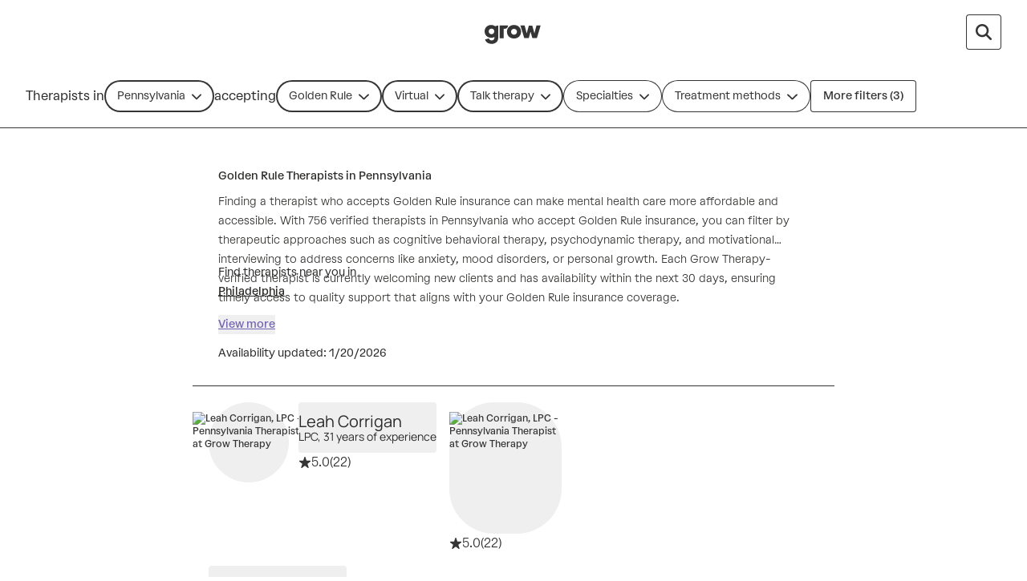

--- FILE ---
content_type: text/html; charset=utf-8
request_url: https://growtherapy.com/therapists/pennsylvania/golden-rule?address=Allentown%2C%20PA%2C%20USA&setting=Virtual&typeOfCare=Talk%20therapy
body_size: 90590
content:
<!DOCTYPE html><html lang="en" class="theme-client rebrand"><head><meta charSet="utf-8"/><meta name="viewport" content="width=device-width, initial-scale=1, interactive-widget=resizes-content viewport-fit=cover"/><link rel="preconnect" href="https://maps.googleapis.com"/><link rel="preconnect" href="https://maps.gstatic.com"/><title>Golden Rule Therapists in Pennsylvania - Online &amp; In-Person - Grow Therapy</title><meta name="description" content="756 verified Golden Rule Therapists/Counselors in Pennsylvania with availability. Online or in-person, find the best fit for your needs at Grow Therapy."/><script id="search-results-page-structured-data" type="application/ld+json" async="">{"@context":"https://schema.org","@type":"SearchResultsPage","@id":"undefined#searchresultspage","name":"Golden Rule Therapists in Pennsylvania","image":"https://grow-therapy.coak-sg-host.com/wp-content/uploads/2024/02/logo-grow-therapy-2.svg","dateModified":"2026-01-20","spatialCoverage":{"@type":"Place","name":"Pennsylvania","address":{"@type":"PostalAddress","addressLocality":"Pennsylvania","addressRegion":"Pennsylvania","addressCountry":"US"}},"mainEntityOfPage":{"@type":"WebPage","@id":"undefined#webpage"},"isPartOf":{"@type":"WebSite","@id":"https://growtherapy.com/#website"},"author":{"@type":"Organization","@id":"https://growtherapy.com/#organization"},"publisher":{"@type":"Organization","@id":"https://growtherapy.com/#organization"},"about":{"@type":"Thing","name":"Golden Rule Therapists in Pennsylvania","@id":"undefined#thing"},"mainEntity":[{"@context":"https://schema.org","@type":"Person","@id":"https://growtherapy.com/provider/mq5jjk55n81d/leah-corrigan#person","url":"https://growtherapy.com/provider/mq5jjk55n81d/leah-corrigan","name":"Leah Corrigan","workLocation":{"@type":"Place","address":{"@type":"PostalAddress","addressCountry":{"@type":"Country","name":"US"},"addressLocality":"Danville","addressRegion":"Pennsylvania"}}},{"@context":"https://schema.org","@type":"Person","@id":"https://growtherapy.com/provider/0axhuaja5wxw/alyssa-madigan#person","url":"https://growtherapy.com/provider/0axhuaja5wxw/alyssa-madigan","name":"Alyssa Madigan","workLocation":{"@type":"Place","address":{"@type":"PostalAddress","addressCountry":{"@type":"Country","name":"US"},"addressLocality":"Summerhill","addressRegion":"Pennsylvania"}}},{"@context":"https://schema.org","@type":"Person","@id":"https://growtherapy.com/provider/08koe0ssrusk/marquisha-dunston#person","url":"https://growtherapy.com/provider/08koe0ssrusk/marquisha-dunston","name":"Marquisha Dunston","workLocation":{"@type":"Place","address":{"@type":"PostalAddress","addressCountry":{"@type":"Country","name":"US"},"addressLocality":"Newark","addressRegion":"Delaware"}}},{"@context":"https://schema.org","@type":"Person","@id":"https://growtherapy.com/provider/hjlm1d0ibnum/chelsea-repic#person","url":"https://growtherapy.com/provider/hjlm1d0ibnum/chelsea-repic","name":"Chelsea Repic","workLocation":{"@type":"Place","address":{"@type":"PostalAddress","addressCountry":{"@type":"Country","name":"US"},"addressLocality":"Johnstown","addressRegion":"Pennsylvania"}}},{"@context":"https://schema.org","@type":"Person","@id":"https://growtherapy.com/provider/dq2ezfigy7bm/karen-garland#person","url":"https://growtherapy.com/provider/dq2ezfigy7bm/karen-garland","name":"Karen Garland","workLocation":{"@type":"Place","address":{"@type":"PostalAddress","addressCountry":{"@type":"Country","name":"US"},"addressLocality":"Jeannette","addressRegion":"Pennsylvania"}}},{"@context":"https://schema.org","@type":"Person","@id":"https://growtherapy.com/provider/myukabt43xe5/kayla-lazar#person","url":"https://growtherapy.com/provider/myukabt43xe5/kayla-lazar","name":"Kayla Lazar","workLocation":{"@type":"Place","address":{"@type":"PostalAddress","addressCountry":{"@type":"Country","name":"US"},"addressLocality":"St. Pete Beach","addressRegion":"Florida"}}},{"@context":"https://schema.org","@type":"Person","@id":"https://growtherapy.com/provider/kzab3ucfqlpr/leah-sauls#person","url":"https://growtherapy.com/provider/kzab3ucfqlpr/leah-sauls","name":"Leah Sauls","workLocation":{"@type":"Place","address":{"@type":"PostalAddress","addressCountry":{"@type":"Country","name":"US"},"addressLocality":"Newburg","addressRegion":"Pennsylvania"}}},{"@context":"https://schema.org","@type":"Person","@id":"https://growtherapy.com/provider/pwc71i6mfmuy/brandon-fisher#person","url":"https://growtherapy.com/provider/pwc71i6mfmuy/brandon-fisher","name":"Brandon Fisher","workLocation":{"@type":"Place","address":{"@type":"PostalAddress","addressCountry":{"@type":"Country","name":"US"},"addressLocality":"Palmer Township","addressRegion":"Pennsylvania"}}},{"@context":"https://schema.org","@type":"Person","@id":"https://growtherapy.com/provider/ze4xkdt8sfgp/geovanni-charles#person","url":"https://growtherapy.com/provider/ze4xkdt8sfgp/geovanni-charles","name":"Geovanni Charles","workLocation":{"@type":"Place","address":{"@type":"PostalAddress","addressCountry":{"@type":"Country","name":"US"},"addressLocality":"Philadelphia","addressRegion":"Pennsylvania"}}},{"@context":"https://schema.org","@type":"Person","@id":"https://growtherapy.com/provider/1r8bym1q2lzn/keith-casey#person","url":"https://growtherapy.com/provider/1r8bym1q2lzn/keith-casey","name":"Keith Casey","workLocation":{"@type":"Place","address":{"@type":"PostalAddress","addressCountry":{"@type":"Country","name":"US"},"addressLocality":"North Wales","addressRegion":"Pennsylvania"}}},{"@context":"https://schema.org","@type":"Person","@id":"https://growtherapy.com/provider/iby3cb0a951c/michael-zwizanski#person","url":"https://growtherapy.com/provider/iby3cb0a951c/michael-zwizanski","name":"Michael Zwizanski","workLocation":{"@type":"Place","address":{"@type":"PostalAddress","addressCountry":{"@type":"Country","name":"US"},"addressLocality":"Philadelphia","addressRegion":"Pennsylvania"}}},{"@context":"https://schema.org","@type":"Person","@id":"https://growtherapy.com/provider/3862wx0nklq8/haley-wissinger#person","url":"https://growtherapy.com/provider/3862wx0nklq8/haley-wissinger","name":"Haley Wissinger","workLocation":{"@type":"Place","address":{"@type":"PostalAddress","addressCountry":{"@type":"Country","name":"US"},"addressLocality":"Philadelphia","addressRegion":"Pennsylvania"}}},{"@context":"https://schema.org","@type":"Person","@id":"https://growtherapy.com/provider/sxm324cd0bll/danielle-chapa#person","url":"https://growtherapy.com/provider/sxm324cd0bll/danielle-chapa","name":"Danielle Chapa","workLocation":{"@type":"Place","address":{"@type":"PostalAddress","addressCountry":{"@type":"Country","name":"US"},"addressLocality":"Pittsburgh","addressRegion":"Pennsylvania"}}},{"@context":"https://schema.org","@type":"Person","@id":"https://growtherapy.com/provider/53zw1wepcopn/dawn-lloyd#person","url":"https://growtherapy.com/provider/53zw1wepcopn/dawn-lloyd","name":"Dawn Lloyd","workLocation":{"@type":"Place","address":{"@type":"PostalAddress","addressCountry":{"@type":"Country","name":"US"},"addressLocality":"Allentown","addressRegion":"Pennsylvania"}}},{"@context":"https://schema.org","@type":"Person","@id":"https://growtherapy.com/provider/p8bhnd26kwgy/ed-bonner#person","url":"https://growtherapy.com/provider/p8bhnd26kwgy/ed-bonner","name":"Ed Bonner","workLocation":{"@type":"Place","address":{"@type":"PostalAddress","addressCountry":{"@type":"Country","name":"US"},"addressLocality":"Schnecksville","addressRegion":"Pennsylvania"}}},{"@context":"https://schema.org","@type":"Person","@id":"https://growtherapy.com/provider/7pbftp6654aq/kaylee-taylor#person","url":"https://growtherapy.com/provider/7pbftp6654aq/kaylee-taylor","name":"KayLee Taylor","workLocation":{"@type":"Place","address":{"@type":"PostalAddress","addressCountry":{"@type":"Country","name":"US"},"addressLocality":"Ogontz Campus","addressRegion":"Pennsylvania"}}},{"@context":"https://schema.org","@type":"Person","@id":"https://growtherapy.com/provider/3cmv89t7u131/howard-hansell#person","url":"https://growtherapy.com/provider/3cmv89t7u131/howard-hansell","name":"Howard Hansell","workLocation":{"@type":"Place","address":{"@type":"PostalAddress","addressCountry":{"@type":"Country","name":"US"},"addressLocality":"Pottstown","addressRegion":"Pennsylvania"}}},{"@context":"https://schema.org","@type":"Person","@id":"https://growtherapy.com/provider/vcqqvajcw6k2/eileen-bauer#person","url":"https://growtherapy.com/provider/vcqqvajcw6k2/eileen-bauer","name":"Eileen Bauer","workLocation":{"@type":"Place","address":{"@type":"PostalAddress","addressCountry":{"@type":"Country","name":"US"},"addressLocality":"Philadelphia","addressRegion":"Pennsylvania"}}},{"@context":"https://schema.org","@type":"Person","@id":"https://growtherapy.com/provider/ytl40lhbfbl0/brittany-hoover#person","url":"https://growtherapy.com/provider/ytl40lhbfbl0/brittany-hoover","name":"Brittany Hoover","workLocation":{"@type":"Place","address":{"@type":"PostalAddress","addressCountry":{"@type":"Country","name":"US"},"addressLocality":"Erie","addressRegion":"Pennsylvania"}}},{"@context":"https://schema.org","@type":"Person","@id":"https://growtherapy.com/provider/c6dbzj7p8jb4/christina-miles#person","url":"https://growtherapy.com/provider/c6dbzj7p8jb4/christina-miles","name":"Christina Miles","workLocation":{"@type":"Place","address":{"@type":"PostalAddress","addressCountry":{"@type":"Country","name":"US"},"addressLocality":"Rohrerstown","addressRegion":"Pennsylvania"}}},{"@context":"https://schema.org","@type":"Person","@id":"https://growtherapy.com/provider/ww37gmaz5ud0/joe-daniels#person","url":"https://growtherapy.com/provider/ww37gmaz5ud0/joe-daniels","name":"Joe Daniels","workLocation":{"@type":"Place","address":{"@type":"PostalAddress","addressCountry":{"@type":"Country","name":"US"},"addressLocality":"Philadelphia","addressRegion":"Pennsylvania"}}},{"@context":"https://schema.org","@type":"Person","@id":"https://growtherapy.com/provider/pecvyr8ti5ck/abby-casner#person","url":"https://growtherapy.com/provider/pecvyr8ti5ck/abby-casner","name":"Abby Casner","workLocation":{"@type":"Place","address":{"@type":"PostalAddress","addressCountry":{"@type":"Country","name":"US"},"addressLocality":"Ebensburg","addressRegion":"Pennsylvania"}}},{"@context":"https://schema.org","@type":"Person","@id":"https://growtherapy.com/provider/3bpbx43mxhdx/angela-martin-horn#person","url":"https://growtherapy.com/provider/3bpbx43mxhdx/angela-martin-horn","name":"Angela Martin-Horn","workLocation":{"@type":"Place","address":{"@type":"PostalAddress","addressCountry":{"@type":"Country","name":"US"},"addressLocality":"Edinboro","addressRegion":"Pennsylvania"}}},{"@context":"https://schema.org","@type":"Person","@id":"https://growtherapy.com/provider/y8ehzosfr1wp/emily-clark#person","url":"https://growtherapy.com/provider/y8ehzosfr1wp/emily-clark","name":"Emily Clark","workLocation":{"@type":"Place","address":{"@type":"PostalAddress","addressCountry":{"@type":"Country","name":"US"},"addressLocality":"Wyndmoor","addressRegion":"Pennsylvania"}}},{"@context":"https://schema.org","@type":"Person","@id":"https://growtherapy.com/provider/k262efqaefuw/krysta-best#person","url":"https://growtherapy.com/provider/k262efqaefuw/krysta-best","name":"Krysta Best","workLocation":{"@type":"Place","address":{"@type":"PostalAddress","addressCountry":{"@type":"Country","name":"US"},"addressLocality":"Greensburg","addressRegion":"Pennsylvania"}}}],"hasPart":{"@type":"FAQPage","name":"Frequently Asked Questions","publisher":{"@type":"Organization","@id":"https://growtherapy.com/#organization"},"mainEntity":[]},"breadcrumb":{"@type":"BreadcrumbList","itemListElement":[{"@type":"ListItem","position":"1","name":"Home","item":"https://growtherapy.com"},{"@type":"ListItem","position":"2","name":"Therapists near me","item":"https://growtherapy.com/therapists"},{"@type":"ListItem","position":"3","name":"Pennsylvania","item":"https://growtherapy.com/therapists/pennsylvania"},{"@type":"ListItem","position":"4","name":"Golden Rule Therapists","item":"https://growtherapy.com/therapists/pennsylvania/golden-rule"}]}}</script><meta name="robots" content="noindex" data-testid="noindex-meta-tag"/><meta property="og:site_name" content="Grow Therapy"/><meta property="og:locale" content="en_US"/><meta property="og:type" content="website"/><meta name="next-head-count" content="11"/><meta name="format-detection" content="telephone=no, date=no, email=no, address=no"/><link rel="icon" href="/next-public-assets/rebrand/favicon.png"/><link rel="preload" href="https://cdnjs.cloudflare.com/ajax/libs/font-awesome/5.15.1/css/all.min.css" integrity="sha512-+4zCK9k+qNFUR5X+cKL9EIR+ZOhtIloNl9GIKS57V1MyNsYpYcUrUeQc9vNfzsWfV28IaLL3i96P9sdNyeRssA==" crossorigin="anonymous" as="style"/><link rel="preconnect" href="https://dev.visualwebsiteoptimizer.com"/><link rel="preload" href="/_next/static/media/992ca4ae2cf48059-s.p.woff2" as="font" type="font/woff2" crossorigin="anonymous" data-next-font="size-adjust"/><link rel="preload" href="/_next/static/media/0c182412fcfe7132-s.p.woff2" as="font" type="font/woff2" crossorigin="anonymous" data-next-font="size-adjust"/><link rel="preload" href="/_next/static/media/f4f30b56634b6c16-s.p.woff2" as="font" type="font/woff2" crossorigin="anonymous" data-next-font="size-adjust"/><link rel="preload" href="/_next/static/media/7e77e52fecb6f9ef-s.p.woff2" as="font" type="font/woff2" crossorigin="anonymous" data-next-font="size-adjust"/><link rel="preload" href="/_next/static/media/e1640294a3b90fe8-s.p.woff2" as="font" type="font/woff2" crossorigin="anonymous" data-next-font="size-adjust"/><link rel="preload" href="/_next/static/media/ff3b1be2977be245-s.p.woff2" as="font" type="font/woff2" crossorigin="anonymous" data-next-font="size-adjust"/><link rel="preload" href="/_next/static/media/fbec8d592af151e4-s.p.woff2" as="font" type="font/woff2" crossorigin="anonymous" data-next-font="size-adjust"/><link rel="preload" href="/_next/static/media/bbab4f1e5dfb0c39-s.p.woff2" as="font" type="font/woff2" crossorigin="anonymous" data-next-font="size-adjust"/><link rel="preload" href="/_next/static/media/0f913f1c09199e99-s.p.woff2" as="font" type="font/woff2" crossorigin="anonymous" data-next-font="size-adjust"/><link rel="preload" href="/_next/static/media/cfd6ce02bd5d8fe0-s.p.woff2" as="font" type="font/woff2" crossorigin="anonymous" data-next-font="size-adjust"/><link rel="preload" href="/_next/static/media/709192a2393540c5-s.p.woff2" as="font" type="font/woff2" crossorigin="anonymous" data-next-font="size-adjust"/><link rel="preload" href="/_next/static/media/dcfe367e16e16eea-s.p.ttf" as="font" type="font/ttf" crossorigin="anonymous" data-next-font="size-adjust"/><link rel="preload" href="/_next/static/media/7fd73fa81853a7bc-s.p.ttf" as="font" type="font/ttf" crossorigin="anonymous" data-next-font="size-adjust"/><link rel="preload" href="/_next/static/media/a3ecbf6d7baa059d-s.p.ttf" as="font" type="font/ttf" crossorigin="anonymous" data-next-font="size-adjust"/><link rel="preload" href="/_next/static/media/67eeae0d3c990763-s.p.ttf" as="font" type="font/ttf" crossorigin="anonymous" data-next-font="size-adjust"/><link rel="preload" href="/_next/static/media/250ef9cac77222cc-s.p.ttf" as="font" type="font/ttf" crossorigin="anonymous" data-next-font="size-adjust"/><link rel="preload" href="/_next/static/media/defbff1c3961a844-s.p.ttf" as="font" type="font/ttf" crossorigin="anonymous" data-next-font="size-adjust"/><link rel="preload" href="/_next/static/media/dd201342dd842375-s.p.ttf" as="font" type="font/ttf" crossorigin="anonymous" data-next-font="size-adjust"/><script async="" type="text/javascript" id="vwoCode" data-nscript="beforeInteractive">window._vwo_code || (function() {
var account_id=826255,
version=2.1,
settings_tolerance=2000,
hide_element='body',
hide_element_style = 'opacity:0 !important;filter:alpha(opacity=0) !important;background:rgb(255 250 238) !important;transition:none !important;',
/* DO NOT EDIT BELOW THIS LINE */
f=false,w=window,d=document,v=d.querySelector('#vwoCode'),cK='_vwo_'+account_id+'_settings',cc={};try{var c=JSON.parse(localStorage.getItem('_vwo_'+account_id+'_config'));cc=c&&typeof c==='object'?c:{}}catch(e){}var stT=cc.stT==='session'?w.sessionStorage:w.localStorage;code={nonce:v&&v.nonce,use_existing_jquery:function(){return typeof use_existing_jquery!=='undefined'?use_existing_jquery:undefined},library_tolerance:function(){return typeof library_tolerance!=='undefined'?library_tolerance:undefined},settings_tolerance:function(){return cc.sT||settings_tolerance},hide_element_style:function(){return'{'+(cc.hES||hide_element_style)+'}'},hide_element:function(){if(performance.getEntriesByName('first-contentful-paint')[0]){return''}return typeof cc.hE==='string'?cc.hE:hide_element},getVersion:function(){return version},finish:function(e){if(!f){f=true;var t=d.getElementById('_vis_opt_path_hides');if(t)t.parentNode.removeChild(t);if(e)(new Image).src='https://dev.visualwebsiteoptimizer.com/ee.gif?a='+account_id+e}},finished:function(){return f},addScript:function(e){var t=d.createElement('script');t.type='text/javascript';if(e.src){t.src=e.src}else{t.text=e.text}v&&t.setAttribute('nonce',v.nonce);d.getElementsByTagName('head')[0].appendChild(t)},load:function(e,t){var n=this.getSettings(),i=d.createElement('script'),r=this;t=t||{};if(n){i.textContent=n;d.getElementsByTagName('head')[0].appendChild(i);if(!w.VWO||VWO.caE){stT.removeItem(cK);r.load(e)}}else{var o=new XMLHttpRequest;o.open('GET',e,true);o.withCredentials=!t.dSC;o.responseType=t.responseType||'text';o.onload=function(){if(t.onloadCb){return t.onloadCb(o,e)}if(o.status===200||o.status===304){_vwo_code.addScript({text:o.responseText})}else{_vwo_code.finish('&e=loading_failure:'+e)}};o.onerror=function(){if(t.onerrorCb){return t.onerrorCb(e)}_vwo_code.finish('&e=loading_failure:'+e)};o.send()}},getSettings:function(){try{var e=stT.getItem(cK);if(!e){return}e=JSON.parse(e);if(Date.now()>e.e){stT.removeItem(cK);return}return e.s}catch(e){return}},init:function(){if(d.URL.indexOf('__vwo_disable__')>-1)return;var e=this.settings_tolerance();w._vwo_settings_timer=setTimeout(function(){_vwo_code.finish();stT.removeItem(cK)},e);var t;if(this.hide_element()!=='body'){t=d.createElement('style');var n=this.hide_element(),i=n?n+this.hide_element_style():'',r=d.getElementsByTagName('head')[0];t.setAttribute('id','_vis_opt_path_hides');v&&t.setAttribute('nonce',v.nonce);t.setAttribute('type','text/css');if(t.styleSheet)t.styleSheet.cssText=i;else t.appendChild(d.createTextNode(i));r.appendChild(t)}else{t=d.getElementsByTagName('head')[0];var i=d.createElement('div');i.style.cssText='z-index: 2147483647 !important;position: fixed !important;left: 0 !important;top: 0 !important;width: 100% !important;height: 100% !important;background: rgb(255 250 238) !important;display: block !important;';i.setAttribute('id','_vis_opt_path_hides');i.classList.add('_vis_hide_layer');t.parentNode.insertBefore(i,t.nextSibling)}var o=window._vis_opt_url||d.URL,s='https://dev.visualwebsiteoptimizer.com/j.php?a='+account_id+'&u='+encodeURIComponent(o)+'&vn='+version;if(w.location.search.indexOf('_vwo_xhr')!==-1){this.addScript({src:s})}else{this.load(s+'&x=true')}}};w._vwo_code=code;code.init();})();</script><link rel="preload" href="/_next/static/css/973081fa438a5d65.css" as="style"/><link rel="stylesheet" href="/_next/static/css/973081fa438a5d65.css" data-n-g=""/><noscript data-n-css=""></noscript><script defer="" nomodule="" src="/_next/static/chunks/polyfills-c67a75d1b6f99dc8.js"></script><script src="https://cmp.osano.com/16Bi8kThMqaQ92z3g/1cc08ab3-b43a-48d7-a62f-9d49815f708b/osano.js" defer="" data-nscript="beforeInteractive"></script><script defer="" src="/_next/static/chunks/6296-7086bcd9bd426b73.js"></script><script defer="" src="/_next/static/chunks/1319-5913ceffc65c1b39.js"></script><script defer="" src="/_next/static/chunks/6657-cb10a855bdf16c06.js"></script><script defer="" src="/_next/static/chunks/2585.1f002d43e6f79bb4.js"></script><script defer="" src="/_next/static/chunks/7737-238855d3c2109d80.js"></script><script defer="" src="/_next/static/chunks/554.35a6afb5eb98a13d.js"></script><script defer="" src="/_next/static/chunks/1878.4bab08a2b40ead34.js"></script><script defer="" src="/_next/static/chunks/6978.e891ded7d6dbcd38.js"></script><script defer="" src="/_next/static/chunks/5409.068d2fcdf713a04d.js"></script><script defer="" src="/_next/static/chunks/8617.57c75cf2c70559b3.js"></script><script src="/_next/static/chunks/webpack-bd9da7643d2e3762.js" defer=""></script><script src="/_next/static/chunks/framework-ccad880d483a5089.js" defer=""></script><script src="/_next/static/chunks/main-382cc2996c5f65ce.js" defer=""></script><script src="/_next/static/chunks/pages/_app-5bdb2f3520269383.js" defer=""></script><script src="/_next/static/chunks/7e6942ed-3bc6ce3c0f20e045.js" defer=""></script><script src="/_next/static/chunks/27c8ccd1-daa9a684cf450262.js" defer=""></script><script src="/_next/static/chunks/3616442c-f2259120b65eac9e.js" defer=""></script><script src="/_next/static/chunks/c8940057-157d10b5afb2eb2c.js" defer=""></script><script src="/_next/static/chunks/1081-384e576624b6b95b.js" defer=""></script><script src="/_next/static/chunks/7332-2b6d7129602f9e92.js" defer=""></script><script src="/_next/static/chunks/9326-21a39d958c0f1acd.js" defer=""></script><script src="/_next/static/chunks/5072-1bef624570fd02c9.js" defer=""></script><script src="/_next/static/chunks/7282-460e715b55b9c6cb.js" defer=""></script><script src="/_next/static/chunks/3667-c566b5caf9cd4539.js" defer=""></script><script src="/_next/static/chunks/2998-4726485757c71c6a.js" defer=""></script><script src="/_next/static/chunks/5595-ab6f68bf2cd0c88a.js" defer=""></script><script src="/_next/static/chunks/5977-11b6bcd5bc982f5f.js" defer=""></script><script src="/_next/static/chunks/7742-9f1da1bb8f7ae9d3.js" defer=""></script><script src="/_next/static/chunks/4038-c2d059cc959261c3.js" defer=""></script><script src="/_next/static/chunks/9914-9a3bdffd0d079c81.js" defer=""></script><script src="/_next/static/chunks/pages/therapists/%5B%5B...params%5D%5D-b70bf9bb9fdfd0ed.js" defer=""></script><script src="/_next/static/fE-L65Isy5CV_66SUXUxZ/_buildManifest.js" defer=""></script><script src="/_next/static/fE-L65Isy5CV_66SUXUxZ/_ssgManifest.js" defer=""></script><style id="__jsx-363585504">:root{--font-atak:'__atak_b42a21', '__atak_Fallback_b42a21';--font-manrope:'__manrope_5e1c46', '__manrope_Fallback_5e1c46'}</style></head><body><script>0</script><div id="__next"><div class="jsx-363585504"><script data-testid="speedcurve-rum-snippet">LUX=function(){function n(){return Date.now?Date.now():+new Date}var r,t=n(),a=window.performance||{},e=a.timing||{activationStart:0,navigationStart:(null===(r=window.LUX)||void 0===r?void 0:r.ns)||t};function i(){return a.now?(r=a.now(),Math.floor(r)):n()-e.navigationStart;var r}(LUX=window.LUX||{}).ac=[],LUX.addData=function(n,r){return LUX.cmd(["addData",n,r])},LUX.cmd=function(n){return LUX.ac.push(n)},LUX.getDebug=function(){return[[t,0,[]]]},LUX.init=function(){return LUX.cmd(["init"])},LUX.mark=function(){for(var n=[],r=0;r<arguments.length;r++)n[r]=arguments[r];if(a.mark)return a.mark.apply(a,n);var t=n[0],e=n[1]||{};void 0===e.startTime&&(e.startTime=i());LUX.cmd(["mark",t,e])},LUX.markLoadTime=function(){return LUX.cmd(["markLoadTime",i()])},LUX.measure=function(){for(var n=[],r=0;r<arguments.length;r++)n[r]=arguments[r];if(a.measure)return a.measure.apply(a,n);var t,e=n[0],o=n[1],u=n[2];t="object"==typeof o?n[1]:{start:o,end:u};t.duration||t.end||(t.end=i());LUX.cmd(["measure",e,t])},LUX.send=function(){return LUX.cmd(["send"])},LUX.ns=t;var o=LUX;return window.LUX_ae=[],window.addEventListener("error",(function(n){window.LUX_ae.push(n)})),o}();</script><script data-testid="speedcurve-rum-script" src="https://cdn.speedcurve.com/js/lux.js?id=4631501706" defer="" crossorigin="anonymous"></script><div class="w-screen rebrand:w-full"><div class="fixed -z-10 h-full w-screen bg-neutral-300 rebrand:w-full"></div><header class="pointer-events-none top-0 z-50 w-full border-b border-neutral-800 rebrand:border-none border-none sticky"><nav class="pointer-events-auto relative z-20 grid h-20 w-full items-center gap-4 overflow-x-auto bg-neutral-300 px-6 sm:px-8 lg:overflow-x-scroll border-neutral-600 sm:border-0 grid-cols-[1fr_auto_1fr] rebrand:gap-100 rebrand:overflow-x-auto rebrand:border-none rebrand:bg-surface-default rebrand:px-350 rebrand:py-200 rebrand:sm:px-500 rebrand:sm:py-100"><div></div><span><a class="[&amp;[data-headlessui-state=active]]:bg-neutral-400 rebrand:focus-visible:outline-action-focusRing-default rounded-sm rebrand:typography-label-default focus-visible:border-neutral-700 focus-visible:outline-2 focus-visible:outline-offset-4 focus-visible:outline-neutral-800 animate-fade-out" href="" aria-disabled="false" style="animation-fill-mode:forwards"><span class="text-medium rebrand:typography-body-default underline underline-offset-4 font-medium text-lilac-700 active:text-lilac-800 hover:text-lilac-800 rebrand:text-action-secondary-textLink rebrand:hover:text-action-secondary-state-hover-textLink rebrand:active:text-action-secondary-state-pressed-textLink focus-visible:border-neutral-700 focus-visible:outline-2 focus-visible:outline-offset-4 focus-visible:outline-neutral-800 animate-fade-out fs-exclude"><img src="[data-uri]" alt="Grow Therapy Home" width="72"/></span></a></span><div class="flex items-center justify-end gap-4 rebrand:relative rebrand:z-50 rebrand:gap-0"><div class="flex w-full items-center justify-between space-x-4 sm:justify-end"><div class="flex items-center sm:hidden rebrand:w-full rebrand:justify-center"><button aria-disabled="false" class="relative transition first-of-type:ml-0 text-center w-fit font-medium text-neutral-800 focus-visible:outline-neutral-800 native-app:shadow-border-none rebrand:shadow-border-none rebrand:focus-visible:outline-action-focusRing-default rebrand:focus-visible:outline-offset-4 py-2 px-4 text-sm rounded rebrand:min-h-component-125 bg-neutral-300 shadow-border-rebrand-neutral-800 native-app:bg-neutral-400 rebrand:text-action-secondary-text rebrand:bg-action-secondary-surface rebrand:border rebrand:border-action-secondary-border hover:bg-neutral-400 active:bg-neutral-500 active:text-neutral-700 focus-visible:shadow-border-lilac-700 rebrand:hover:text-action-secondary-state-hover-text rebrand:hover:bg-action-secondary-state-hover-surface rebrand:hover:border-action-secondary-state-hover-border rebrand:active:text-action-secondary-state-pressed-text rebrand:active:bg-action-secondary-state-pressed-surface rebrand:active:border-action-secondary-state-pressed-border focus-visible:outline-2 focus-visible:outline-offset-4 rebrand:!hover:bg-surface-default rebrand:!active:bg-surface-active rebrand:typography-label-small rebrand:h-component-125 rebrand:whitespace-nowrap rebrand:rounded-rounded rebrand:p-200 m-0 flex items-center justify-center space-x-1 sprout-button" type="button"><p class="font-normal text-small rebrand:typography-body-small fs-exclude">PA</p><span>•</span><p class="font-normal text-small rebrand:typography-body-small fs-exclude">Golden...</p><span>•</span><p class="font-normal text-small rebrand:typography-body-small fs-exclude">Specialties</p></button></div><button aria-disabled="false" aria-label="Search by provider name open input" data-testid="provider-name-search-button" class="relative ml-2 transition first-of-type:ml-0 text-center w-fit font-medium text-neutral-800 focus-visible:outline-neutral-800 native-app:shadow-border-none rebrand:typography-label-emphasis-default rebrand:shadow-border-none rebrand:focus-visible:outline-action-focusRing-default rebrand:focus-visible:outline-offset-4 rounded rebrand:py-0 rebrand:min-h-component-175 bg-neutral-300 shadow-border-rebrand-neutral-800 native-app:bg-neutral-400 rebrand:text-action-secondary-text rebrand:bg-action-secondary-surface rebrand:border rebrand:border-action-secondary-border hover:bg-neutral-400 active:bg-neutral-500 active:text-neutral-700 focus-visible:shadow-border-lilac-700 rebrand:hover:text-action-secondary-state-hover-text rebrand:hover:bg-action-secondary-state-hover-surface rebrand:hover:border-action-secondary-state-hover-border rebrand:active:text-action-secondary-state-pressed-text rebrand:active:bg-action-secondary-state-pressed-surface rebrand:active:border-action-secondary-state-pressed-border focus-visible:outline-2 focus-visible:outline-offset-4 sprout-icon-button flex items-center native-app:rounded-lg rebrand:rounded-200-250 visible p-3 rebrand:ml-150 rebrand:h-component-125 rebrand:border-none rebrand:px-200 sprout-button" type="button"><svg aria-hidden="true" focusable="false" data-prefix="fas" data-icon="magnifying-glass" class="svg-inline--fa fa-magnifying-glass fa-lg sprout-icon focus-visible:outline-2 focus-visible:outline-offset-2 focus-visible:outline-neutral-800" role="img" xmlns="http://www.w3.org/2000/svg" viewBox="0 0 512 512" data-testid="icon:provider-name-search-button"><path fill="currentColor" d="M416 208c0 45.9-14.9 88.3-40 122.7L502.6 457.4c12.5 12.5 12.5 32.8 0 45.3s-32.8 12.5-45.3 0L330.7 376c-34.4 25.2-76.8 40-122.7 40C93.1 416 0 322.9 0 208S93.1 0 208 0S416 93.1 416 208zM208 352a144 144 0 1 0 0-288 144 144 0 1 0 0 288z"></path></svg></button></div></div></nav><div role="separator" aria-orientation="horizontal" class="border-y border-b-0 w-full border-neutral-500 rebrand:border-border-default border-solid sm:hidden rebrand:hidden"></div><div class="pointer-events-auto top-0 flex h-20 items-center border-b border-neutral-800 bg-neutral-300 transition-transform duration-150 sm:relative sm:z-30 rebrand:border-none rebrand:bg-surface-default rebrand:px-0 rebrand:py-150 rebrand:sm:px-550"><div class="flex gap-2 overflow-x-auto px-6 sm:px-8 rebrand:items-center rebrand:px-350 rebrand:pb-100"><div class="items-center gap-2 hidden sm:flex"><p class="font-normal text-medium whitespace-nowrap rebrand:typography-label-small hidden sm:inline-block fs-exclude" aria-hidden="true">Therapists in</p><div class="hidden sm:block"><div class="relative w-full" data-name="place" data-testid="place"><div class="relative"><button type="button" class="sm:w-unset relative flex cursor-pointer items-center justify-between overflow-hidden truncate whitespace-nowrap px-4 py-2 text-sm rebrand:px-250 rebrand:h-auto rebrand:w-full rebrand:max-w-none rebrand:typography-label-default rebrand:!leading-normal focus:outline-none focus:ring-2 focus:bg-neutral-100 focus:text-neutral-800 focus:ring-lilac-700 border-none leading-6 ring-inset font-normal focus:native-app:ring-1 focus:native-app:bg-neutral-200 focus:native-app:ring-lilac-700 native-app:ring-neutral-500 native-app:bg-neutral-200 native-app:text-neutral-800 rebrand:ring-border-default rebrand:focus:ring-action-focusRing-default rounded-3xl rebrand:rounded-full max-w-[160px] sm:max-w-[240px] rebrand:min-h-component-125 rebrand:py-0 lg:max-w-none text-neutral-800 ring-neutral-800 bg-neutral-100 ring-2 native-app:rounded-lg" aria-describedby="toggle-button-error" role="combobox" aria-label="Therapists in" aria-haspopup="listbox" data-toggle="true" aria-expanded="false" aria-invalid="false"><div class="flex w-full items-center justify-between gap-1"><div class="shrink overflow-hidden truncate rebrand:text-text-default">Pennsylvania</div><div class="inline-flex items-center gap-1"><svg aria-hidden="true" focusable="false" data-prefix="fas" data-icon="chevron-down" class="svg-inline--fa fa-chevron-down sprout-icon focus-visible:outline-2 focus-visible:outline-offset-2 focus-visible:outline-neutral-800 ml-2 justify-center text-neutral-800" role="presentation" xmlns="http://www.w3.org/2000/svg" viewBox="0 0 448 512" data-testid="icon__undefined"><path fill="currentColor" d="M201.4 406.6c12.5 12.5 32.8 12.5 45.3 0l192-192c12.5-12.5 12.5-32.8 0-45.3s-32.8-12.5-45.3 0L224 338.7 54.6 169.4c-12.5-12.5-32.8-12.5-45.3 0s-12.5 32.8 0 45.3l192 192z"></path></svg></div></div></button></div></div></div><div class="block sm:hidden"><div class="relative" data-testid="place-mobile" aria-label="Therapists in" role="combobox" aria-expanded="false" aria-haspopup="listbox" aria-labelledby="downshift-1015-label"><div class="relative"><button type="button" class="sm:w-unset relative flex cursor-pointer items-center justify-between overflow-hidden truncate whitespace-nowrap px-4 rebrand:px-250 rebrand:h-auto rebrand:w-full rebrand:max-w-none rebrand:typography-label-default rebrand:!leading-normal focus:outline-none focus:ring-2 focus:bg-neutral-100 focus:text-neutral-800 focus:ring-lilac-700 border-none ring-inset font-normal focus:native-app:ring-1 focus:native-app:bg-neutral-200 focus:native-app:ring-lilac-700 native-app:ring-neutral-500 native-app:bg-neutral-200 native-app:text-neutral-800 rebrand:ring-border-default rebrand:focus:ring-action-focusRing-default rounded-3xl rebrand:rounded-full max-w-[160px] sm:max-w-[240px] rebrand:min-h-component-125 rebrand:py-0 lg:max-w-none text-neutral-800 ring-neutral-800 bg-neutral-100 ring-2 native-app:rounded-lg py-2 fs-exclude text-md" aria-describedby="toggle-button-error" name="place" role="button" aria-label="open menu" aria-haspopup="true" data-toggle="true"><div class="flex w-full items-center justify-between gap-1"><div class="shrink overflow-hidden truncate rebrand:text-text-default">Pennsylvania</div><div class="inline-flex items-center gap-1"><svg aria-hidden="true" focusable="false" data-prefix="fas" data-icon="chevron-down" class="svg-inline--fa fa-chevron-down sprout-icon focus-visible:outline-2 focus-visible:outline-offset-2 focus-visible:outline-neutral-800 ml-2 justify-center text-neutral-800" role="presentation" xmlns="http://www.w3.org/2000/svg" viewBox="0 0 448 512" data-testid="icon__undefined"><path fill="currentColor" d="M201.4 406.6c12.5 12.5 32.8 12.5 45.3 0l192-192c12.5-12.5 12.5-32.8 0-45.3s-32.8-12.5-45.3 0L224 338.7 54.6 169.4c-12.5-12.5-32.8-12.5-45.3 0s-12.5 32.8 0 45.3l192 192z"></path></svg></div></div></button></div></div></div></div><div class="items-center gap-2 hidden sm:flex"><p class="font-normal text-medium whitespace-nowrap rebrand:typography-label-small hidden sm:inline-block fs-exclude" aria-hidden="true">accepting</p><div class="hidden sm:block"><div class="relative w-full" data-name="insurance" data-testid="insurance"><div class="relative"><button type="button" class="sm:w-unset relative flex cursor-pointer items-center justify-between overflow-hidden truncate whitespace-nowrap px-4 py-2 text-sm rebrand:px-250 rebrand:h-auto rebrand:w-full rebrand:max-w-none rebrand:typography-label-default rebrand:!leading-normal focus:outline-none focus:ring-2 focus:bg-neutral-100 focus:text-neutral-800 focus:ring-lilac-700 border-none leading-6 ring-inset font-normal focus:native-app:ring-1 focus:native-app:bg-neutral-200 focus:native-app:ring-lilac-700 native-app:ring-neutral-500 native-app:bg-neutral-200 native-app:text-neutral-800 rebrand:ring-border-default rebrand:focus:ring-action-focusRing-default rounded-3xl rebrand:rounded-full max-w-[160px] sm:max-w-[240px] rebrand:min-h-component-125 rebrand:py-0 lg:max-w-none text-neutral-800 ring-neutral-800 bg-neutral-100 ring-2 native-app:rounded-lg" aria-describedby="toggle-button-error" role="combobox" aria-label="accepting" aria-haspopup="listbox" data-toggle="true" aria-expanded="false" aria-invalid="false"><div class="flex w-full items-center justify-between gap-1"><div class="shrink overflow-hidden truncate rebrand:text-text-default">Golden Rule</div><div class="inline-flex items-center gap-1"><svg aria-hidden="true" focusable="false" data-prefix="fas" data-icon="chevron-down" class="svg-inline--fa fa-chevron-down sprout-icon focus-visible:outline-2 focus-visible:outline-offset-2 focus-visible:outline-neutral-800 ml-2 justify-center text-neutral-800" role="presentation" xmlns="http://www.w3.org/2000/svg" viewBox="0 0 448 512" data-testid="icon__undefined"><path fill="currentColor" d="M201.4 406.6c12.5 12.5 32.8 12.5 45.3 0l192-192c12.5-12.5 12.5-32.8 0-45.3s-32.8-12.5-45.3 0L224 338.7 54.6 169.4c-12.5-12.5-32.8-12.5-45.3 0s-12.5 32.8 0 45.3l192 192z"></path></svg></div></div></button></div></div></div><div class="block sm:hidden"><div class="relative" data-testid="insurance-mobile" aria-label="accepting" role="combobox" aria-expanded="false" aria-haspopup="listbox" aria-labelledby="downshift-1016-label"><div class="relative"><button type="button" class="sm:w-unset relative flex cursor-pointer items-center justify-between overflow-hidden truncate whitespace-nowrap px-4 rebrand:px-250 rebrand:h-auto rebrand:w-full rebrand:max-w-none rebrand:typography-label-default rebrand:!leading-normal focus:outline-none focus:ring-2 focus:bg-neutral-100 focus:text-neutral-800 focus:ring-lilac-700 border-none ring-inset font-normal focus:native-app:ring-1 focus:native-app:bg-neutral-200 focus:native-app:ring-lilac-700 native-app:ring-neutral-500 native-app:bg-neutral-200 native-app:text-neutral-800 rebrand:ring-border-default rebrand:focus:ring-action-focusRing-default rounded-3xl rebrand:rounded-full max-w-[160px] sm:max-w-[240px] rebrand:min-h-component-125 rebrand:py-0 lg:max-w-none text-neutral-800 ring-neutral-800 bg-neutral-100 ring-2 native-app:rounded-lg py-2 fs-exclude text-md" aria-describedby="toggle-button-error" name="insurance" role="button" aria-label="open menu" aria-haspopup="true" data-toggle="true"><div class="flex w-full items-center justify-between gap-1"><div class="shrink overflow-hidden truncate rebrand:text-text-default">Golden Rule</div><div class="inline-flex items-center gap-1"><svg aria-hidden="true" focusable="false" data-prefix="fas" data-icon="chevron-down" class="svg-inline--fa fa-chevron-down sprout-icon focus-visible:outline-2 focus-visible:outline-offset-2 focus-visible:outline-neutral-800 ml-2 justify-center text-neutral-800" role="presentation" xmlns="http://www.w3.org/2000/svg" viewBox="0 0 448 512" data-testid="icon__undefined"><path fill="currentColor" d="M201.4 406.6c12.5 12.5 32.8 12.5 45.3 0l192-192c12.5-12.5 12.5-32.8 0-45.3s-32.8-12.5-45.3 0L224 338.7 54.6 169.4c-12.5-12.5-32.8-12.5-45.3 0s-12.5 32.8 0 45.3l192 192z"></path></svg></div></div></button></div></div></div></div><div class="hidden sm:block"><div class="relative w-full" data-name="setting" data-testid="setting"><div class="relative"><button type="button" class="sm:w-unset relative flex cursor-pointer items-center justify-between overflow-hidden truncate whitespace-nowrap px-4 py-2 text-sm rebrand:px-250 rebrand:h-auto rebrand:w-full rebrand:max-w-none rebrand:typography-label-default rebrand:!leading-normal focus:outline-none focus:ring-2 focus:bg-neutral-100 focus:text-neutral-800 focus:ring-lilac-700 border-none leading-6 ring-inset font-normal focus:native-app:ring-1 focus:native-app:bg-neutral-200 focus:native-app:ring-lilac-700 native-app:ring-neutral-500 native-app:bg-neutral-200 native-app:text-neutral-800 rebrand:ring-border-default rebrand:focus:ring-action-focusRing-default rounded-3xl rebrand:rounded-full max-w-[160px] sm:max-w-[240px] rebrand:min-h-component-125 rebrand:py-0 lg:max-w-none text-neutral-800 ring-neutral-800 bg-neutral-100 ring-2 native-app:rounded-lg" aria-describedby="toggle-button-error" role="combobox" aria-label="Setting" aria-haspopup="listbox" data-toggle="true" aria-expanded="false" aria-invalid="false"><div class="flex w-full items-center justify-between gap-1"><div class="shrink overflow-hidden truncate rebrand:text-text-default">Virtual</div><div class="inline-flex items-center gap-1"><svg aria-hidden="true" focusable="false" data-prefix="fas" data-icon="chevron-down" class="svg-inline--fa fa-chevron-down sprout-icon focus-visible:outline-2 focus-visible:outline-offset-2 focus-visible:outline-neutral-800 ml-2 justify-center text-neutral-800" role="presentation" xmlns="http://www.w3.org/2000/svg" viewBox="0 0 448 512" data-testid="icon__undefined"><path fill="currentColor" d="M201.4 406.6c12.5 12.5 32.8 12.5 45.3 0l192-192c12.5-12.5 12.5-32.8 0-45.3s-32.8-12.5-45.3 0L224 338.7 54.6 169.4c-12.5-12.5-32.8-12.5-45.3 0s-12.5 32.8 0 45.3l192 192z"></path></svg></div></div></button></div></div></div><div class="block sm:hidden"><div class="relative" data-testid="setting-mobile" aria-label="Setting" role="combobox" aria-expanded="false" aria-haspopup="listbox" aria-labelledby="downshift-1017-label"><div class="relative"><button type="button" class="sm:w-unset relative flex cursor-pointer items-center justify-between overflow-hidden truncate whitespace-nowrap px-4 rebrand:px-250 rebrand:h-auto rebrand:w-full rebrand:max-w-none rebrand:typography-label-default rebrand:!leading-normal focus:outline-none focus:ring-2 focus:bg-neutral-100 focus:text-neutral-800 focus:ring-lilac-700 border-none ring-inset font-normal focus:native-app:ring-1 focus:native-app:bg-neutral-200 focus:native-app:ring-lilac-700 native-app:ring-neutral-500 native-app:bg-neutral-200 native-app:text-neutral-800 rebrand:ring-border-default rebrand:focus:ring-action-focusRing-default rounded-3xl rebrand:rounded-full max-w-[160px] sm:max-w-[240px] rebrand:min-h-component-125 rebrand:py-0 lg:max-w-none text-neutral-800 ring-neutral-800 bg-neutral-100 ring-2 native-app:rounded-lg py-2 fs-exclude text-md" aria-describedby="toggle-button-error" name="setting" role="button" aria-label="open menu" aria-haspopup="true" data-toggle="true"><div class="flex w-full items-center justify-between gap-1"><div class="shrink overflow-hidden truncate rebrand:text-text-default">Virtual</div><div class="inline-flex items-center gap-1"><svg aria-hidden="true" focusable="false" data-prefix="fas" data-icon="chevron-down" class="svg-inline--fa fa-chevron-down sprout-icon focus-visible:outline-2 focus-visible:outline-offset-2 focus-visible:outline-neutral-800 ml-2 justify-center text-neutral-800" role="presentation" xmlns="http://www.w3.org/2000/svg" viewBox="0 0 448 512" data-testid="icon__undefined"><path fill="currentColor" d="M201.4 406.6c12.5 12.5 32.8 12.5 45.3 0l192-192c12.5-12.5 12.5-32.8 0-45.3s-32.8-12.5-45.3 0L224 338.7 54.6 169.4c-12.5-12.5-32.8-12.5-45.3 0s-12.5 32.8 0 45.3l192 192z"></path></svg></div></div></button></div></div></div><div class="hidden sm:block"><div class="relative w-full" data-name="typeOfCare" data-testid="typeOfCare"><div class="relative"><button type="button" class="sm:w-unset relative flex cursor-pointer items-center justify-between overflow-hidden truncate whitespace-nowrap px-4 py-2 text-sm rebrand:px-250 rebrand:h-auto rebrand:w-full rebrand:max-w-none rebrand:typography-label-default rebrand:!leading-normal focus:outline-none focus:ring-2 focus:bg-neutral-100 focus:text-neutral-800 focus:ring-lilac-700 border-none leading-6 ring-inset font-normal focus:native-app:ring-1 focus:native-app:bg-neutral-200 focus:native-app:ring-lilac-700 native-app:ring-neutral-500 native-app:bg-neutral-200 native-app:text-neutral-800 rebrand:ring-border-default rebrand:focus:ring-action-focusRing-default rounded-3xl rebrand:rounded-full max-w-[160px] sm:max-w-[240px] rebrand:min-h-component-125 rebrand:py-0 lg:max-w-none text-neutral-800 ring-neutral-800 bg-neutral-100 ring-2 native-app:rounded-lg" aria-describedby="toggle-button-error" role="combobox" aria-label="Psychiatric Care" aria-haspopup="listbox" data-toggle="true" aria-expanded="false" aria-invalid="false"><div class="flex w-full items-center justify-between gap-1"><div class="shrink overflow-hidden truncate rebrand:text-text-default">Talk therapy</div><div class="inline-flex items-center gap-1"><svg aria-hidden="true" focusable="false" data-prefix="fas" data-icon="chevron-down" class="svg-inline--fa fa-chevron-down sprout-icon focus-visible:outline-2 focus-visible:outline-offset-2 focus-visible:outline-neutral-800 ml-2 justify-center text-neutral-800" role="presentation" xmlns="http://www.w3.org/2000/svg" viewBox="0 0 448 512" data-testid="icon__undefined"><path fill="currentColor" d="M201.4 406.6c12.5 12.5 32.8 12.5 45.3 0l192-192c12.5-12.5 12.5-32.8 0-45.3s-32.8-12.5-45.3 0L224 338.7 54.6 169.4c-12.5-12.5-32.8-12.5-45.3 0s-12.5 32.8 0 45.3l192 192z"></path></svg></div></div></button></div></div></div><div class="block sm:hidden"><div class="relative" data-testid="typeOfCare-mobile" aria-label="Psychiatric Care" role="combobox" aria-expanded="false" aria-haspopup="listbox" aria-labelledby="downshift-1018-label"><div class="relative"><button type="button" class="sm:w-unset relative flex cursor-pointer items-center justify-between overflow-hidden truncate whitespace-nowrap px-4 rebrand:px-250 rebrand:h-auto rebrand:w-full rebrand:max-w-none rebrand:typography-label-default rebrand:!leading-normal focus:outline-none focus:ring-2 focus:bg-neutral-100 focus:text-neutral-800 focus:ring-lilac-700 border-none ring-inset font-normal focus:native-app:ring-1 focus:native-app:bg-neutral-200 focus:native-app:ring-lilac-700 native-app:ring-neutral-500 native-app:bg-neutral-200 native-app:text-neutral-800 rebrand:ring-border-default rebrand:focus:ring-action-focusRing-default rounded-3xl rebrand:rounded-full max-w-[160px] sm:max-w-[240px] rebrand:min-h-component-125 rebrand:py-0 lg:max-w-none text-neutral-800 ring-neutral-800 bg-neutral-100 ring-2 native-app:rounded-lg py-2 fs-exclude text-md" aria-describedby="toggle-button-error" name="typeOfCare" role="button" aria-label="open menu" aria-haspopup="true" data-toggle="true"><div class="flex w-full items-center justify-between gap-1"><div class="shrink overflow-hidden truncate rebrand:text-text-default">Talk therapy</div><div class="inline-flex items-center gap-1"><svg aria-hidden="true" focusable="false" data-prefix="fas" data-icon="chevron-down" class="svg-inline--fa fa-chevron-down sprout-icon focus-visible:outline-2 focus-visible:outline-offset-2 focus-visible:outline-neutral-800 ml-2 justify-center text-neutral-800" role="presentation" xmlns="http://www.w3.org/2000/svg" viewBox="0 0 448 512" data-testid="icon__undefined"><path fill="currentColor" d="M201.4 406.6c12.5 12.5 32.8 12.5 45.3 0l192-192c12.5-12.5 12.5-32.8 0-45.3s-32.8-12.5-45.3 0L224 338.7 54.6 169.4c-12.5-12.5-32.8-12.5-45.3 0s-12.5 32.8 0 45.3l192 192z"></path></svg></div></div></button></div></div></div><div class="sm:block sm:hidden-unset hidden"><div class="relative w-full" data-name="specialty" data-testid="specialty"><div class="relative"><button type="button" class="sm:w-unset relative flex cursor-pointer items-center justify-between overflow-hidden truncate whitespace-nowrap px-4 py-2 text-sm rebrand:px-250 rebrand:h-auto rebrand:w-full rebrand:max-w-none rebrand:typography-label-default rebrand:!leading-normal focus:outline-none focus:ring-2 focus:bg-neutral-100 focus:text-neutral-800 focus:ring-lilac-700 border-none leading-6 ring-1 ring-inset ring-neutral-800 font-normal focus:native-app:ring-1 focus:native-app:bg-neutral-200 focus:native-app:ring-lilac-700 native-app:ring-neutral-500 native-app:bg-neutral-200 native-app:text-neutral-800 rebrand:ring-border-default rebrand:focus:ring-action-focusRing-default rounded-3xl rebrand:rounded-full max-w-[160px] sm:max-w-[240px] rebrand:min-h-component-125 rebrand:py-0 lg:max-w-none text-neutral-800 bg-neutral-300 native-app:rounded-lg" aria-describedby="toggle-button-error" role="combobox" aria-label="Specialties" aria-haspopup="listbox" data-toggle="true" aria-expanded="false" aria-invalid="false"><div class="flex w-full items-center justify-between gap-1"><div class="shrink overflow-hidden truncate rebrand:text-text-muted">Specialties</div><div class="inline-flex items-center gap-1"><svg aria-hidden="true" focusable="false" data-prefix="fas" data-icon="chevron-down" class="svg-inline--fa fa-chevron-down sprout-icon focus-visible:outline-2 focus-visible:outline-offset-2 focus-visible:outline-neutral-800 ml-2 justify-center text-neutral-800" role="presentation" xmlns="http://www.w3.org/2000/svg" viewBox="0 0 448 512" data-testid="icon__undefined"><path fill="currentColor" d="M201.4 406.6c12.5 12.5 32.8 12.5 45.3 0l192-192c12.5-12.5 12.5-32.8 0-45.3s-32.8-12.5-45.3 0L224 338.7 54.6 169.4c-12.5-12.5-32.8-12.5-45.3 0s-12.5 32.8 0 45.3l192 192z"></path></svg></div></div></button></div></div></div><div class="sm:hidden sm:hidden-unset hidden"><div class="relative" data-testid="specialty-mobile" aria-label="Specialties" role="combobox" aria-expanded="false" aria-haspopup="listbox" aria-labelledby="downshift-1019-label"><div class="relative"><button type="button" class="sm:w-unset relative flex cursor-pointer items-center justify-between overflow-hidden truncate whitespace-nowrap px-4 rebrand:px-250 rebrand:h-auto rebrand:w-full rebrand:max-w-none rebrand:typography-label-default rebrand:!leading-normal focus:outline-none focus:ring-2 focus:bg-neutral-100 focus:text-neutral-800 focus:ring-lilac-700 border-none ring-1 ring-inset ring-neutral-800 font-normal focus:native-app:ring-1 focus:native-app:bg-neutral-200 focus:native-app:ring-lilac-700 native-app:ring-neutral-500 native-app:bg-neutral-200 native-app:text-neutral-800 rebrand:ring-border-default rebrand:focus:ring-action-focusRing-default rounded-3xl rebrand:rounded-full max-w-[160px] sm:max-w-[240px] rebrand:min-h-component-125 rebrand:py-0 lg:max-w-none text-neutral-800 bg-neutral-300 native-app:rounded-lg py-2 !border-neutral-400 fs-exclude text-md" aria-describedby="toggle-button-error" name="specialty" role="button" aria-label="open menu" aria-haspopup="true" data-toggle="true"><div class="flex w-full items-center justify-between gap-1"><div class="shrink overflow-hidden truncate rebrand:text-text-muted">Specialties</div><div class="inline-flex items-center gap-1"><svg aria-hidden="true" focusable="false" data-prefix="fas" data-icon="chevron-down" class="svg-inline--fa fa-chevron-down sprout-icon focus-visible:outline-2 focus-visible:outline-offset-2 focus-visible:outline-neutral-800 ml-2 justify-center text-neutral-800" role="presentation" xmlns="http://www.w3.org/2000/svg" viewBox="0 0 448 512" data-testid="icon__undefined"><path fill="currentColor" d="M201.4 406.6c12.5 12.5 32.8 12.5 45.3 0l192-192c12.5-12.5 12.5-32.8 0-45.3s-32.8-12.5-45.3 0L224 338.7 54.6 169.4c-12.5-12.5-32.8-12.5-45.3 0s-12.5 32.8 0 45.3l192 192z"></path></svg></div></div></button></div></div></div><div class="hidden sm:block"><div class="relative w-full" data-name="treatmentMethod" data-testid="treatmentMethod"><div class="relative"><button type="button" class="sm:w-unset relative flex cursor-pointer items-center justify-between overflow-hidden truncate whitespace-nowrap px-4 py-2 text-sm rebrand:px-250 rebrand:h-auto rebrand:w-full rebrand:max-w-none rebrand:typography-label-default rebrand:!leading-normal focus:outline-none focus:ring-2 focus:bg-neutral-100 focus:text-neutral-800 focus:ring-lilac-700 border-none leading-6 ring-1 ring-inset ring-neutral-800 font-normal focus:native-app:ring-1 focus:native-app:bg-neutral-200 focus:native-app:ring-lilac-700 native-app:ring-neutral-500 native-app:bg-neutral-200 native-app:text-neutral-800 rebrand:ring-border-default rebrand:focus:ring-action-focusRing-default rounded-3xl rebrand:rounded-full max-w-[160px] sm:max-w-[240px] rebrand:min-h-component-125 rebrand:py-0 lg:max-w-none text-neutral-800 bg-neutral-300 native-app:rounded-lg" aria-describedby="toggle-button-error" role="combobox" aria-label="Treatment methods" aria-haspopup="listbox" data-toggle="true" aria-expanded="false" aria-invalid="false"><div class="flex w-full items-center justify-between gap-1"><div class="shrink overflow-hidden truncate rebrand:text-text-muted">Treatment methods</div><div class="inline-flex items-center gap-1"><svg aria-hidden="true" focusable="false" data-prefix="fas" data-icon="chevron-down" class="svg-inline--fa fa-chevron-down sprout-icon focus-visible:outline-2 focus-visible:outline-offset-2 focus-visible:outline-neutral-800 ml-2 justify-center text-neutral-800" role="presentation" xmlns="http://www.w3.org/2000/svg" viewBox="0 0 448 512" data-testid="icon__undefined"><path fill="currentColor" d="M201.4 406.6c12.5 12.5 32.8 12.5 45.3 0l192-192c12.5-12.5 12.5-32.8 0-45.3s-32.8-12.5-45.3 0L224 338.7 54.6 169.4c-12.5-12.5-32.8-12.5-45.3 0s-12.5 32.8 0 45.3l192 192z"></path></svg></div></div></button></div></div></div><div class="block sm:hidden"><div class="relative" data-testid="treatmentMethod-mobile" aria-label="Treatment methods" role="combobox" aria-expanded="false" aria-haspopup="listbox" aria-labelledby="downshift-1020-label"><div class="relative"><button type="button" class="sm:w-unset relative flex cursor-pointer items-center justify-between overflow-hidden truncate whitespace-nowrap px-4 rebrand:px-250 rebrand:h-auto rebrand:w-full rebrand:max-w-none rebrand:typography-label-default rebrand:!leading-normal focus:outline-none focus:ring-2 focus:bg-neutral-100 focus:text-neutral-800 focus:ring-lilac-700 border-none ring-1 ring-inset ring-neutral-800 font-normal focus:native-app:ring-1 focus:native-app:bg-neutral-200 focus:native-app:ring-lilac-700 native-app:ring-neutral-500 native-app:bg-neutral-200 native-app:text-neutral-800 rebrand:ring-border-default rebrand:focus:ring-action-focusRing-default rounded-3xl rebrand:rounded-full max-w-[160px] sm:max-w-[240px] rebrand:min-h-component-125 rebrand:py-0 lg:max-w-none text-neutral-800 bg-neutral-300 native-app:rounded-lg py-2 !border-neutral-400 fs-exclude text-md" aria-describedby="toggle-button-error" name="treatmentMethod" role="button" aria-label="open menu" aria-haspopup="true" data-toggle="true"><div class="flex w-full items-center justify-between gap-1"><div class="shrink overflow-hidden truncate rebrand:text-text-muted">Treatment methods</div><div class="inline-flex items-center gap-1"><svg aria-hidden="true" focusable="false" data-prefix="fas" data-icon="chevron-down" class="svg-inline--fa fa-chevron-down sprout-icon focus-visible:outline-2 focus-visible:outline-offset-2 focus-visible:outline-neutral-800 ml-2 justify-center text-neutral-800" role="presentation" xmlns="http://www.w3.org/2000/svg" viewBox="0 0 448 512" data-testid="icon__undefined"><path fill="currentColor" d="M201.4 406.6c12.5 12.5 32.8 12.5 45.3 0l192-192c12.5-12.5 12.5-32.8 0-45.3s-32.8-12.5-45.3 0L224 338.7 54.6 169.4c-12.5-12.5-32.8-12.5-45.3 0s-12.5 32.8 0 45.3l192 192z"></path></svg></div></div></button></div></div></div><button aria-disabled="false" class="relative transition first-of-type:ml-0 text-center w-fit font-medium text-neutral-800 focus-visible:outline-neutral-800 native-app:shadow-border-none rebrand:shadow-border-none rebrand:focus-visible:outline-action-focusRing-default rebrand:focus-visible:outline-offset-4 py-2 px-4 text-sm rounded rebrand:min-h-component-125 bg-neutral-300 shadow-border-rebrand-neutral-800 native-app:bg-neutral-400 rebrand:text-action-secondary-text rebrand:bg-action-secondary-surface rebrand:border rebrand:border-action-secondary-border hover:bg-neutral-400 active:bg-neutral-500 active:text-neutral-700 focus-visible:shadow-border-lilac-700 rebrand:hover:text-action-secondary-state-hover-text rebrand:hover:bg-action-secondary-state-hover-surface rebrand:hover:border-action-secondary-state-hover-border rebrand:active:text-action-secondary-state-pressed-text rebrand:active:bg-action-secondary-state-pressed-surface rebrand:active:border-action-secondary-state-pressed-border focus-visible:outline-2 focus-visible:outline-offset-4 rebrand:!hover:bg-surface-default rebrand:!active:bg-surface-active rebrand:typography-label-small rebrand:h-component-125 rebrand:whitespace-nowrap rebrand:rounded-rounded rebrand:p-200 m-0 items-center sprout-button" type="button">More filters (3)</button></div></div></header><div class="h-full rebrand:flex rebrand:justify-center"><div class="pt-0 sm:pt-4 rebrand:max-w-container-maxMinWidth-large"><div class="mx-auto box-content flex max-w-[800px] rebrand:mx-0"><div class="p-6 sm:p-8 sm:pb-7" aria-live="polite"><h1 class="font-medium text-small rebrand:typography-subhead-small rebrand:mobile:typography-subhead-mobile-small text-neutral-800 fs-exclude">Golden Rule Therapists in Pennsylvania</h1><div class="mt-2"><div class="mt-2 text-small text-neutral-800 line-clamp-2 md:line-clamp-3"><div class="wysiwyg"><p>Finding a therapist who accepts Golden Rule insurance can make mental health care more affordable and accessible. With 756 verified therapists in Pennsylvania who accept Golden Rule insurance, you can filter by therapeutic approaches such as cognitive behavioral therapy, psychodynamic therapy, and motivational interviewing to address concerns like anxiety, mood disorders, or personal growth. Each Grow Therapy-verified therapist is currently welcoming new clients and has availability within the next 30 days, ensuring timely access to quality support that aligns with your Golden Rule insurance coverage.</p> </div><div class="my-4"><p class="font-normal text-small rebrand:typography-body-small fs-exclude">Find therapists near you in</p><span><a class="[&amp;[data-headlessui-state=active]]:bg-neutral-400 focus-visible:outline-neutral-800 rebrand:focus-visible:outline-action-focusRing-default rounded-sm focus-visible:outline-offset-4 rebrand:typography-label-default pr-1" href="/therapists/pennsylvania/philadelphia" aria-disabled="false"><span class="text-small rebrand:typography-body-small underline underline-offset-4 font-medium text-lilac-700 active:text-lilac-800 hover:text-lilac-800 rebrand:text-action-secondary-textLink rebrand:hover:text-action-secondary-state-hover-textLink rebrand:active:text-action-secondary-state-pressed-textLink pr-1 fs-exclude">Philadelphia</span></a></span></div></div><button aria-disabled="false" aria-label="View more" class="relative ml-2 transition first-of-type:ml-0 text-center w-fit font-medium native-app:shadow-border-none rebrand:typography-label-emphasis-default rebrand:shadow-border-none rebrand:focus-visible:outline-action-focusRing-default rebrand:focus-visible:outline-offset-4 rebrand:active:bg-[unset] native-app:rounded-lg rebrand:min-h-component-175 underline underline-offset-4 rounded-none p-0 native-app:text-neutral-800 rebrand:rounded-150-175 rebrand:text-action-primary-textLink rebrand:p-0 rebrand:h-auto rebrand:focus-visible:rounded-50-75 hover:brightness-85 active:brightness-70 focus-visible:outline-lilac-700 focus-visible:px-1 native-app:focus-visible:outline-neutral-800 native-app:active:text-neutral-800 rebrand:active:text-action-primary-state-pressed-textLink rebrand:hover:text-action-primary-state-hover-textLink focus-visible:outline-2 focus-visible:outline-offset-4 text-small text-lilac-700 hover:text-lilac-800 active:text-lilac-800 sprout-button" type="button">View more</button><p class="font-normal text-small rebrand:typography-body-small mt-3 text-neutral-700 mobile:mt-2 fs-exclude">Availability updated: <!-- -->1/20/2026</p></div></div></div><div class="mx-auto box-content flex max-w-[800px] flex-col space-y-2 rebrand:mx-0 rebrand:max-w-full rebrand:gap-450 rebrand:px-350 rebrand:sm:flex rebrand:sm:px-550"><div class="pb-4 sm:pb-8 rebrand:mt-0 rebrand:pb-0 rebrand:sm:pb-0 rebrand:sm:pr-200"><div class="h-full border border-neutral-800 bg-neutral-100 rounded-none border-x-0 p-5 rebrand:h-auto rebrand:border-none rebrand:p-0" data-testid="provider-card-31490" id="31490"><div class="grid h-full grid-cols-[auto_1fr] grid-rows-[auto_1fr] gap-4 gap-x-4 text-xs rebrand:flex rebrand:flex-col"><div class="grid grid-cols-[auto_1fr] gap-200"><button aria-disabled="false" aria-label="View profile for Leah Corrigan" class="relative ml-2 transition first-of-type:ml-0 font-medium text-neutral-800 focus-visible:outline-neutral-800 native-app:shadow-border-none rebrand:typography-label-emphasis-default rebrand:shadow-border-none rebrand:focus-visible:outline-action-focusRing-default rebrand:focus-visible:outline-offset-4 rebrand:active:bg-[unset] rebrand:rounded-rounded py-3 px-6 rounded native-app:rounded-lg rebrand:py-0 rebrand:px-300 rebrand:min-h-component-175 focus-visible:outline-2 focus-visible:outline-offset-4 h-component-350 w-component-350 !rounded-275-300 !px-0 text-left sm:!rounded-725-750 sprout-button" type="button"><div class=""><div class="flex shrink-0 items-center justify-center self-center rounded-full native-app:aspect-square native-app:rounded-lg md:self-auto"><picture><source srcSet="https://provider.growtherapy.com/photo-proxy/98d22fbf-85e4-4130-8b6c-bc9e859873c4-provider31490.jpeg?width=140&amp;height=140&amp;format=avif&amp;version=v1 1x, https://provider.growtherapy.com/photo-proxy/98d22fbf-85e4-4130-8b6c-bc9e859873c4-provider31490.jpeg?width=280&amp;height=280&amp;format=avif&amp;version=v1 2x" type="image/avif"/><source srcSet="https://provider.growtherapy.com/photo-proxy/98d22fbf-85e4-4130-8b6c-bc9e859873c4-provider31490.jpeg?width=140&amp;height=140&amp;format=webp&amp;version=v1 1x, https://provider.growtherapy.com/photo-proxy/98d22fbf-85e4-4130-8b6c-bc9e859873c4-provider31490.jpeg?width=280&amp;height=280&amp;format=webp&amp;version=v1 2x" type="image/webp"/><img src="https://provider.growtherapy.com/photo-proxy/98d22fbf-85e4-4130-8b6c-bc9e859873c4-provider31490.jpeg?width=280&amp;height=280&amp;format=jpeg&amp;version=v1" srcSet="https://provider.growtherapy.com/photo-proxy/98d22fbf-85e4-4130-8b6c-bc9e859873c4-provider31490.jpeg?width=140&amp;height=140&amp;format=jpeg&amp;version=v1 1x, https://provider.growtherapy.com/photo-proxy/98d22fbf-85e4-4130-8b6c-bc9e859873c4-provider31490.jpeg?width=280&amp;height=280&amp;format=jpeg&amp;version=v1 2x" alt="Leah Corrigan, LPC - Pennsylvania Therapist at Grow Therapy" width="140" height="140" decoding="async" class="rounded-lg object-cover h-[140px] w-[140px] rebrand:aspect-square rebrand:h-full rebrand:w-full rebrand:max-h-component-350 rebrand:max-w-component-350 rebrand:rounded-275-300 rebrand:sm:rounded-725-750 rebrand:md:max-h-component-750 rebrand:md:max-w-component-750" loading="eager"/></picture></div></div></button><div class="flex flex-col rebrand:gap-1"><button aria-disabled="false" class="relative ml-2 transition first-of-type:ml-0 w-fit font-medium text-neutral-800 focus-visible:outline-neutral-800 native-app:shadow-border-none rebrand:typography-label-emphasis-default rebrand:shadow-border-none rebrand:focus-visible:outline-action-focusRing-default rebrand:focus-visible:outline-offset-4 rebrand:active:bg-[unset] rebrand:rounded-rounded py-3 px-6 rounded native-app:rounded-lg rebrand:py-0 rebrand:px-300 rebrand:min-h-component-175 focus-visible:outline-2 focus-visible:outline-offset-4 !px-0 text-left sprout-button" type="button" tabindex="-1"><div class="flex flex-col gap-1 rebrand:gap-100" data-testid="provider-profile-name"><div class="flex flex-wrap items-center gap-x-2 rebrand:mobile:items-end rebrand:sm:items-center rebrand:md:items-end"><h3 class="text-text-default typography-label-large leading-7 fs-exclude" id="mq5jjk55n81d">Leah Corrigan</h3></div><span class="text-text-default typography-label-small fs-exclude">LPC, 31 years of experience</span></div></button><div class="flex flex-row items-center gap-1 text-medium"><svg aria-hidden="true" focusable="false" data-prefix="fas" data-icon="star-sharp" class="svg-inline--fa fa-star-sharp fa-sm sprout-icon focus-visible:outline-2 focus-visible:outline-offset-2 focus-visible:outline-neutral-800 text-neutral-800 rebrand:text-action-secondary-textLink" role="img" xmlns="http://www.w3.org/2000/svg" viewBox="0 0 576 512" data-testid="icon__undefined"><path fill="currentColor" d="M310.9 16.7C307.7 6.8 298.5 0 288 0s-19.7 6.8-22.9 16.7L214.5 176H56c-10.3 0-19.4 6.5-22.7 16.2s-.1 20.4 8 26.7L172.1 320.7 121.1 480.7c-3.2 10 .5 21 9.1 27s20.2 5.7 28.5-.7L288 406.4 417.3 506.9c8.3 6.5 19.8 6.8 28.5 .7s12.3-16.9 9.1-27L403.9 320.7 534.7 218.9c8.1-6.3 11.3-17 8-26.7s-12.4-16.2-22.7-16.2H361.5L310.9 16.7z"></path></svg><span><span><span aria-hidden="true">5.0</span><span class="sr-only">Rated 5.0 stars out of 5</span></span></span><span class="text-neutral-700"><span aria-hidden="true"> (22)</span><span class="sr-only">22 ratings</span></span></div></div></div><div class="flex flex-col gap-1 rebrand:hidden"><button aria-disabled="false" aria-label="View profile for Leah Corrigan" class="relative ml-2 transition first-of-type:ml-0 w-fit font-medium text-neutral-800 focus-visible:outline-neutral-800 native-app:shadow-border-none rebrand:typography-label-emphasis-default rebrand:shadow-border-none rebrand:focus-visible:outline-action-focusRing-default rebrand:focus-visible:outline-offset-4 rebrand:active:bg-[unset] rebrand:rounded-rounded py-3 px-6 rounded native-app:rounded-lg rebrand:py-0 rebrand:px-300 rebrand:min-h-component-175 focus-visible:outline-2 focus-visible:outline-offset-4 !px-0 text-left !rounded-275-300 sm:!rounded-725-750 sprout-button" type="button" tabindex="0"><div class=""><div class="flex shrink-0 items-center justify-center self-center rounded-full native-app:aspect-square native-app:rounded-lg md:self-auto"><picture><source srcSet="https://provider.growtherapy.com/photo-proxy/98d22fbf-85e4-4130-8b6c-bc9e859873c4-provider31490.jpeg?width=140&amp;height=140&amp;format=avif&amp;version=v1 1x, https://provider.growtherapy.com/photo-proxy/98d22fbf-85e4-4130-8b6c-bc9e859873c4-provider31490.jpeg?width=280&amp;height=280&amp;format=avif&amp;version=v1 2x" type="image/avif"/><source srcSet="https://provider.growtherapy.com/photo-proxy/98d22fbf-85e4-4130-8b6c-bc9e859873c4-provider31490.jpeg?width=140&amp;height=140&amp;format=webp&amp;version=v1 1x, https://provider.growtherapy.com/photo-proxy/98d22fbf-85e4-4130-8b6c-bc9e859873c4-provider31490.jpeg?width=280&amp;height=280&amp;format=webp&amp;version=v1 2x" type="image/webp"/><img src="https://provider.growtherapy.com/photo-proxy/98d22fbf-85e4-4130-8b6c-bc9e859873c4-provider31490.jpeg?width=280&amp;height=280&amp;format=jpeg&amp;version=v1" srcSet="https://provider.growtherapy.com/photo-proxy/98d22fbf-85e4-4130-8b6c-bc9e859873c4-provider31490.jpeg?width=140&amp;height=140&amp;format=jpeg&amp;version=v1 1x, https://provider.growtherapy.com/photo-proxy/98d22fbf-85e4-4130-8b6c-bc9e859873c4-provider31490.jpeg?width=280&amp;height=280&amp;format=jpeg&amp;version=v1 2x" alt="Leah Corrigan, LPC - Pennsylvania Therapist at Grow Therapy" width="140" height="140" decoding="async" class="rounded-lg object-cover h-[140px] w-[140px] rebrand:aspect-square rebrand:h-full rebrand:w-full rebrand:max-h-component-350 rebrand:max-w-component-350 rebrand:rounded-275-300 rebrand:sm:rounded-725-750 rebrand:md:max-h-component-750 rebrand:md:max-w-component-750" loading="eager"/></picture></div></div></button><div class="flex flex-row items-center gap-1 text-medium"><svg aria-hidden="true" focusable="false" data-prefix="fas" data-icon="star-sharp" class="svg-inline--fa fa-star-sharp fa-sm sprout-icon focus-visible:outline-2 focus-visible:outline-offset-2 focus-visible:outline-neutral-800 text-neutral-800 rebrand:text-action-secondary-textLink" role="img" xmlns="http://www.w3.org/2000/svg" viewBox="0 0 576 512" data-testid="icon__undefined"><path fill="currentColor" d="M310.9 16.7C307.7 6.8 298.5 0 288 0s-19.7 6.8-22.9 16.7L214.5 176H56c-10.3 0-19.4 6.5-22.7 16.2s-.1 20.4 8 26.7L172.1 320.7 121.1 480.7c-3.2 10 .5 21 9.1 27s20.2 5.7 28.5-.7L288 406.4 417.3 506.9c8.3 6.5 19.8 6.8 28.5 .7s12.3-16.9 9.1-27L403.9 320.7 534.7 218.9c8.1-6.3 11.3-17 8-26.7s-12.4-16.2-22.7-16.2H361.5L310.9 16.7z"></path></svg><span><span><span aria-hidden="true">5.0</span><span class="sr-only">Rated 5.0 stars out of 5</span></span></span><span class="text-neutral-700"><span aria-hidden="true"> (22)</span><span class="sr-only">22 ratings</span></span></div></div><div class="flex flex-col gap-4 rebrand:gap-375"><button aria-disabled="false" class="relative ml-2 transition first-of-type:ml-0 w-fit font-medium text-neutral-800 focus-visible:outline-neutral-800 native-app:shadow-border-none rebrand:typography-label-emphasis-default rebrand:shadow-border-none rebrand:focus-visible:outline-action-focusRing-default rebrand:focus-visible:outline-offset-4 rebrand:active:bg-[unset] rebrand:rounded-rounded py-3 px-6 rounded native-app:rounded-lg rebrand:py-0 rebrand:px-300 rebrand:min-h-component-175 focus-visible:outline-2 focus-visible:outline-offset-4 !px-0 text-left rebrand:hidden sprout-button" type="button" tabindex="-1"><div class="flex flex-col gap-1 rebrand:gap-100" data-testid="provider-profile-name"><div class="flex flex-wrap items-center gap-x-2 rebrand:mobile:items-end rebrand:sm:items-center rebrand:md:items-end"><h3 class="text-text-default typography-label-large leading-7 fs-exclude" id="mq5jjk55n81d">Leah Corrigan</h3></div><span class="text-text-default typography-label-small fs-exclude">LPC, 31 years of experience</span></div></button><div class="flex gap-1 rebrand:gap-150 flex-row flex-wrap"><div class="w-fit focus-visible:outline-2 focus-visible:outline-offset-4 focus-visible:outline-neutral-800" data-tooltip-id="tooltip-top-retaining-provider-tag-tooltip" aria-describedby="tooltip-top-retaining-provider-tag-tooltip" aria-hidden="false" focusable="true" tabindex="0" role="button"><div class="inline-block text-neutral-800 select-none whitespace-nowrap px-2 py-1 text-xs font-medium tracking-wider native-app:rounded-lg rebrand:typography-eyebrow-default rebrand:rounded-rounded rebrand:p-150 rebrand:inline-flex rebrand:items-center rebrand:gap-x-50 bg-lilac-100 rebrand:bg-surface-default rebrand:ring-border-subtle rebrand:ring-1 rebrand:text-action-secondary-text normal-case rounded-none"><div class="flex flex-row items-center gap-2"><svg aria-hidden="true" focusable="false" data-prefix="fas" data-icon="medal" class="svg-inline--fa fa-medal fa-sm sprout-icon focus-visible:outline-2 focus-visible:outline-offset-2 focus-visible:outline-neutral-800" role="img" xmlns="http://www.w3.org/2000/svg" viewBox="0 0 512 512" data-testid="icon__undefined"><path fill="currentColor" d="M4.1 38.2C1.4 34.2 0 29.4 0 24.6C0 11 11 0 24.6 0H133.9c11.2 0 21.7 5.9 27.4 15.5l68.5 114.1c-48.2 6.1-91.3 28.6-123.4 61.9L4.1 38.2zm503.7 0L405.6 191.5c-32.1-33.3-75.2-55.8-123.4-61.9L350.7 15.5C356.5 5.9 366.9 0 378.1 0H487.4C501 0 512 11 512 24.6c0 4.8-1.4 9.6-4.1 13.6zM80 336a176 176 0 1 1 352 0A176 176 0 1 1 80 336zm184.4-94.9c-3.4-7-13.3-7-16.8 0l-22.4 45.4c-1.4 2.8-4 4.7-7 5.1L168 298.9c-7.7 1.1-10.7 10.5-5.2 16l36.3 35.4c2.2 2.2 3.2 5.2 2.7 8.3l-8.6 49.9c-1.3 7.6 6.7 13.5 13.6 9.9l44.8-23.6c2.7-1.4 6-1.4 8.7 0l44.8 23.6c6.9 3.6 14.9-2.2 13.6-9.9l-8.6-49.9c-.5-3 .5-6.1 2.7-8.3l36.3-35.4c5.6-5.4 2.5-14.8-5.2-16l-50.1-7.3c-3-.4-5.7-2.4-7-5.1l-22.4-45.4z"></path></svg><p class="text-xsmall rebrand:typography-body-xsmall tracking-normal font-medium fs-exclude">Often rebooked</p></div></div></div><div class="flex flex-wrap gap-1"><div class="inline-block text-neutral-800 select-none rounded-4xl py-1 native-app:rounded-lg rebrand:typography-eyebrow-default rebrand:rounded-rounded rebrand:p-150 rebrand:inline-flex rebrand:items-center rebrand:gap-x-50 bg-lilac-100 rebrand:bg-surface-default rebrand:ring-border-subtle rebrand:ring-1 rebrand:text-action-secondary-text normal-case tracking-normal font-normal whitespace-normal rebrand:uppercase text-xs px-3">Warm</div><div class="inline-block text-neutral-800 select-none rounded-4xl py-1 native-app:rounded-lg rebrand:typography-eyebrow-default rebrand:rounded-rounded rebrand:p-150 rebrand:inline-flex rebrand:items-center rebrand:gap-x-50 bg-lilac-100 rebrand:bg-surface-default rebrand:ring-border-subtle rebrand:ring-1 rebrand:text-action-secondary-text normal-case tracking-normal font-normal whitespace-normal rebrand:uppercase text-xs px-3">Open-minded</div></div></div></div><div class="flex flex-col gap-4 col-span-2 rebrand:h-full rebrand:gap-350"><div role="separator" aria-orientation="horizontal" class="border-y border-b-0 w-full border-neutral-500 rebrand:border-border-default border-solid rebrand:hidden"></div><div class="flex grow flex-col gap-1 rebrand:grow-[unset] rebrand:gap-200"><h2 class="text-text-default typography-display-default mobile:typography-display-mobile-default rebrand:typography-label-small fs-exclude">Specialties</h2><div class="flex flex-wrap gap-2"><div class="inline-block text-neutral-800 select-none rounded-4xl py-1 native-app:rounded-lg rebrand:typography-eyebrow-default rebrand:rounded-rounded rebrand:p-150 rebrand:inline-flex rebrand:items-center rebrand:gap-x-50 bg-neutral-400 rebrand:bg-surface-state-inactive-inverse rebrand:accent-action-secondary-text normal-case tracking-normal font-normal whitespace-normal rebrand:uppercase text-xs px-3" data-testid="31490-specialty-tag-Trauma and PTSD">Trauma and PTSD</div><div class="inline-block text-neutral-800 select-none rounded-4xl py-1 native-app:rounded-lg rebrand:typography-eyebrow-default rebrand:rounded-rounded rebrand:p-150 rebrand:inline-flex rebrand:items-center rebrand:gap-x-50 bg-neutral-400 rebrand:bg-surface-state-inactive-inverse rebrand:accent-action-secondary-text normal-case tracking-normal font-normal whitespace-normal rebrand:uppercase text-xs px-3" data-testid="31490-specialty-tag-Coping Skills">Coping Skills</div><div class="inline-block text-neutral-800 select-none rounded-4xl py-1 native-app:rounded-lg rebrand:typography-eyebrow-default rebrand:rounded-rounded rebrand:p-150 rebrand:inline-flex rebrand:items-center rebrand:gap-x-50 bg-neutral-400 rebrand:bg-surface-state-inactive-inverse rebrand:accent-action-secondary-text normal-case tracking-normal font-normal whitespace-normal rebrand:uppercase text-xs px-3" data-testid="31490-specialty-tag-Family Conflict">Family Conflict</div><div class="inline-block text-neutral-800 select-none rounded-4xl py-1 native-app:rounded-lg rebrand:typography-eyebrow-default rebrand:rounded-rounded rebrand:p-150 rebrand:inline-flex rebrand:items-center rebrand:gap-x-50 bg-neutral-400 rebrand:bg-surface-state-inactive-inverse rebrand:accent-action-secondary-text normal-case tracking-normal font-normal whitespace-normal rebrand:uppercase text-xs px-3" data-testid="31490-specialty-tag-overflow">+2</div></div></div><div role="separator" aria-orientation="horizontal" class="border-y border-b-0 w-full border-neutral-500 rebrand:border-border-default border-solid rebrand:hidden"></div><div class="leading-medium-relaxed line-clamp-3 text-sm"> I am an EMDR certified, PA licensed therapist working with clients with all types of needs including PTSD, trauma, phobias, anxiety, sexual assault and abuse, relationship and parenting concerns. I have 30 years experience which includes supporting children, teens, adults, and families. I have many years of experience working at a mental health agency supporting individuals with a variety of diagnoses. I have extensive experience working in the Pennsylvania public education system. In my free time, I am a volunteer service dog puppy raiser with Canine Partners for Life and have worked as an Animal Assisted Play Therapist.</div><div role="separator" aria-orientation="horizontal" class="border-y border-b-0 w-full border-neutral-500 rebrand:border-border-default border-solid rebrand:hidden"></div><div class="flex flex-col gap-2 text-xs"><span class="text-text-default typography-label-small fs-exclude"><svg aria-hidden="true" focusable="false" data-prefix="far" data-icon="video" class="svg-inline--fa fa-video sprout-icon focus-visible:outline-2 focus-visible:outline-offset-2 focus-visible:outline-neutral-800 mr-150" role="img" xmlns="http://www.w3.org/2000/svg" viewBox="0 0 576 512" data-testid="icon__undefined"><path fill="currentColor" d="M64 112c-8.8 0-16 7.2-16 16V384c0 8.8 7.2 16 16 16H320c8.8 0 16-7.2 16-16V128c0-8.8-7.2-16-16-16H64zM0 128C0 92.7 28.7 64 64 64H320c35.3 0 64 28.7 64 64v33V351v33c0 35.3-28.7 64-64 64H64c-35.3 0-64-28.7-64-64V128zM528 363.4V148.6L416 199V146.4L520.3 99.5c5.1-2.3 10.6-3.5 16.2-3.5c21.8 0 39.5 17.7 39.5 39.5v241c0 21.8-17.7 39.5-39.5 39.5c-5.6 0-11.1-1.2-16.2-3.5L416 365.6V313l112 50.4z"></path></svg><span class="text-neutral-700 rebrand:typography-label-small rebrand:text-text-default">Virtual</span></span><span class="text-text-default typography-label-small fs-exclude"><svg aria-hidden="true" focusable="false" data-prefix="far" data-icon="calendar-range" class="svg-inline--fa fa-calendar-range sprout-icon focus-visible:outline-2 focus-visible:outline-offset-2 focus-visible:outline-neutral-800 mr-150" role="img" xmlns="http://www.w3.org/2000/svg" viewBox="0 0 448 512" data-testid="icon__undefined"><path fill="currentColor" d="M152 24c0-13.3-10.7-24-24-24s-24 10.7-24 24V64H64C28.7 64 0 92.7 0 128v16 48V448c0 35.3 28.7 64 64 64H384c35.3 0 64-28.7 64-64V192 144 128c0-35.3-28.7-64-64-64H344V24c0-13.3-10.7-24-24-24s-24 10.7-24 24V64H152V24zM48 192H400V448c0 8.8-7.2 16-16 16H64c-8.8 0-16-7.2-16-16V192zm48 96a32 32 0 1 0 64 0 32 32 0 1 0 -64 0zm224 64a32 32 0 1 0 0 64 32 32 0 1 0 0-64zM192 288c0 13.3 10.7 24 24 24H328c13.3 0 24-10.7 24-24s-10.7-24-24-24H216c-13.3 0-24 10.7-24 24zm40 72H120c-13.3 0-24 10.7-24 24s10.7 24 24 24H232c13.3 0 24-10.7 24-24s-10.7-24-24-24z"></path></svg><span class="text-neutral-700 rebrand:typography-label-small rebrand:text-text-default">Available</span> <div class="animate-fade-in-out rounded-md bg-neutral-400 rebrand:bg-text-state-inactive-default m-0 inline-block h-5 w-20 align-middle" data-testid="loading-skeleton"></div></span></div><div class="w-full rebrand:mt-150 rebrand:flex rebrand:grow rebrand:items-end"><div class="grid grid-cols-2 text-small gap-4 rebrand:flex rebrand:gap-250"><span><a data-testid="view-profile-31490" class="[&amp;[data-headlessui-state=active]]:bg-neutral-400 focus-visible:outline-neutral-800 rebrand:focus-visible:outline-action-focusRing-default rounded rebrand:rounded-rounded focus-visible:outline-offset-4 rebrand:typography-label-default inline-block w-full whitespace-nowrap typography-label-emphasis-small-small" href="/provider/mq5jjk55n81d/leah-corrigan" aria-disabled="false" target="_self" rel="" id="view-more-link" aria-labelledby="view-more-link mq5jjk55n81d"><div class="rebrand:flex rebrand:justify-center rebrand:items-center relative ml-2 transition first-of-type:ml-0 text-center font-medium text-neutral-800 focus-visible:outline-neutral-800 native-app:shadow-border-none rebrand:typography-label-emphasis-default rebrand:shadow-border-none rebrand:focus-visible:outline-action-focusRing-default rebrand:focus-visible:outline-offset-4 rebrand:rounded-rounded py-3 px-6 rounded native-app:rounded-lg rebrand:py-0 rebrand:px-300 rebrand:min-h-component-175 bg-neutral-300 shadow-border-rebrand-neutral-800 native-app:bg-neutral-400 rebrand:text-action-secondary-text rebrand:bg-action-secondary-surface rebrand:border rebrand:border-action-secondary-border hover:bg-neutral-400 active:bg-neutral-500 active:text-neutral-700 focus-visible:shadow-border-lilac-700 rebrand:hover:text-action-secondary-state-hover-text rebrand:hover:bg-action-secondary-state-hover-surface rebrand:hover:border-action-secondary-state-hover-border rebrand:active:text-action-secondary-state-pressed-text rebrand:active:bg-action-secondary-state-pressed-surface rebrand:active:border-action-secondary-state-pressed-border focus-visible:outline-2 focus-visible:outline-offset-4 inline-block w-full whitespace-nowrap typography-label-emphasis-small-small sprout-button">View profile</div></a></span><span><a class="[&amp;[data-headlessui-state=active]]:bg-neutral-400 focus-visible:outline-neutral-800 rebrand:focus-visible:outline-action-focusRing-default rounded rebrand:rounded-rounded focus-visible:outline-offset-4 rebrand:typography-label-default inline-block w-full whitespace-nowrap typography-label-emphasis-small-small" href="#" aria-disabled="false" rel="" aria-labelledby="undefined undefined"><div class="rebrand:flex rebrand:justify-center rebrand:items-center relative ml-2 transition first-of-type:ml-0 text-center font-medium text-neutral-800 focus-visible:outline-neutral-800 native-app:shadow-border-none rebrand:typography-label-emphasis-default rebrand:shadow-border-none rebrand:focus-visible:outline-action-focusRing-default rebrand:focus-visible:outline-offset-4 rebrand:rounded-rounded py-3 px-6 rounded native-app:rounded-lg rebrand:py-0 rebrand:px-300 rebrand:min-h-component-175 bg-lilac-400 shadow-border-rebrand-neutral-800 rebrand:text-action-primary-text rebrand:bg-action-primary-surface rebrand:border rebrand:border-transparent hover:bg-lilac-500 active:bg-lilac-600 rebrand:hover:text-action-primary-state-hover-text rebrand:hover:bg-action-primary-state-hover-surface rebrand:active:text-action-primary-state-pressed-text rebrand:active:bg-action-primary-state-pressed-surface focus-visible:outline-2 focus-visible:outline-offset-4 inline-block w-full whitespace-nowrap typography-label-emphasis-small-small sprout-button">Book session</div></a></span></div></div></div></div></div></div><div role="separator" aria-orientation="horizontal" class="border-y border-b-0 w-full border-neutral-500 rebrand:border-border-default border-solid hidden rebrand:my-0 rebrand:block"></div><div class="pb-4 sm:pb-8 rebrand:mt-0 rebrand:pb-0 rebrand:sm:pb-0 rebrand:sm:pr-200"><div class="h-full border border-neutral-800 bg-neutral-100 rounded-none border-x-0 p-5 rebrand:h-auto rebrand:border-none rebrand:p-0" data-testid="provider-card-35374" id="35374"><div class="grid h-full grid-cols-[auto_1fr] grid-rows-[auto_1fr] gap-4 gap-x-4 text-xs rebrand:flex rebrand:flex-col"><div class="grid grid-cols-[auto_1fr] gap-200"><button aria-disabled="false" aria-label="View profile for Alyssa Madigan" class="relative ml-2 transition first-of-type:ml-0 font-medium text-neutral-800 focus-visible:outline-neutral-800 native-app:shadow-border-none rebrand:typography-label-emphasis-default rebrand:shadow-border-none rebrand:focus-visible:outline-action-focusRing-default rebrand:focus-visible:outline-offset-4 rebrand:active:bg-[unset] rebrand:rounded-rounded py-3 px-6 rounded native-app:rounded-lg rebrand:py-0 rebrand:px-300 rebrand:min-h-component-175 focus-visible:outline-2 focus-visible:outline-offset-4 h-component-350 w-component-350 !rounded-275-300 !px-0 text-left sm:!rounded-725-750 sprout-button" type="button"><div class=""><div class="flex shrink-0 items-center justify-center self-center rounded-full native-app:aspect-square native-app:rounded-lg md:self-auto"><picture><source srcSet="https://provider.growtherapy.com/photo-proxy/dfcc1477-c72e-48ab-a13a-d59066ce0624-provider35374.jpeg?width=140&amp;height=140&amp;format=avif&amp;version=v1 1x, https://provider.growtherapy.com/photo-proxy/dfcc1477-c72e-48ab-a13a-d59066ce0624-provider35374.jpeg?width=280&amp;height=280&amp;format=avif&amp;version=v1 2x" type="image/avif"/><source srcSet="https://provider.growtherapy.com/photo-proxy/dfcc1477-c72e-48ab-a13a-d59066ce0624-provider35374.jpeg?width=140&amp;height=140&amp;format=webp&amp;version=v1 1x, https://provider.growtherapy.com/photo-proxy/dfcc1477-c72e-48ab-a13a-d59066ce0624-provider35374.jpeg?width=280&amp;height=280&amp;format=webp&amp;version=v1 2x" type="image/webp"/><img src="https://provider.growtherapy.com/photo-proxy/dfcc1477-c72e-48ab-a13a-d59066ce0624-provider35374.jpeg?width=280&amp;height=280&amp;format=jpeg&amp;version=v1" srcSet="https://provider.growtherapy.com/photo-proxy/dfcc1477-c72e-48ab-a13a-d59066ce0624-provider35374.jpeg?width=140&amp;height=140&amp;format=jpeg&amp;version=v1 1x, https://provider.growtherapy.com/photo-proxy/dfcc1477-c72e-48ab-a13a-d59066ce0624-provider35374.jpeg?width=280&amp;height=280&amp;format=jpeg&amp;version=v1 2x" alt="Alyssa Madigan, LPC - Pennsylvania Therapist at Grow Therapy" width="140" height="140" decoding="async" class="rounded-lg object-cover h-[140px] w-[140px] rebrand:aspect-square rebrand:h-full rebrand:w-full rebrand:max-h-component-350 rebrand:max-w-component-350 rebrand:rounded-275-300 rebrand:sm:rounded-725-750 rebrand:md:max-h-component-750 rebrand:md:max-w-component-750" loading="eager"/></picture></div></div></button><div class="flex flex-col rebrand:gap-1"><button aria-disabled="false" class="relative ml-2 transition first-of-type:ml-0 w-fit font-medium text-neutral-800 focus-visible:outline-neutral-800 native-app:shadow-border-none rebrand:typography-label-emphasis-default rebrand:shadow-border-none rebrand:focus-visible:outline-action-focusRing-default rebrand:focus-visible:outline-offset-4 rebrand:active:bg-[unset] rebrand:rounded-rounded py-3 px-6 rounded native-app:rounded-lg rebrand:py-0 rebrand:px-300 rebrand:min-h-component-175 focus-visible:outline-2 focus-visible:outline-offset-4 !px-0 text-left sprout-button" type="button" tabindex="-1"><div class="flex flex-col gap-1 rebrand:gap-100" data-testid="provider-profile-name"><div class="flex flex-wrap items-center gap-x-2 rebrand:mobile:items-end rebrand:sm:items-center rebrand:md:items-end"><h3 class="text-text-default typography-label-large leading-7 fs-exclude" id="0axhuaja5wxw">Alyssa Madigan</h3></div><span class="text-text-default typography-label-small fs-exclude">LPC, 7 years of experience</span></div></button><div class="flex flex-row items-center gap-1 text-medium"><svg aria-hidden="true" focusable="false" data-prefix="fas" data-icon="star-sharp" class="svg-inline--fa fa-star-sharp fa-sm sprout-icon focus-visible:outline-2 focus-visible:outline-offset-2 focus-visible:outline-neutral-800 text-neutral-800 rebrand:text-action-secondary-textLink" role="img" xmlns="http://www.w3.org/2000/svg" viewBox="0 0 576 512" data-testid="icon__undefined"><path fill="currentColor" d="M310.9 16.7C307.7 6.8 298.5 0 288 0s-19.7 6.8-22.9 16.7L214.5 176H56c-10.3 0-19.4 6.5-22.7 16.2s-.1 20.4 8 26.7L172.1 320.7 121.1 480.7c-3.2 10 .5 21 9.1 27s20.2 5.7 28.5-.7L288 406.4 417.3 506.9c8.3 6.5 19.8 6.8 28.5 .7s12.3-16.9 9.1-27L403.9 320.7 534.7 218.9c8.1-6.3 11.3-17 8-26.7s-12.4-16.2-22.7-16.2H361.5L310.9 16.7z"></path></svg><span><span><span aria-hidden="true">4.9</span><span class="sr-only">Rated 4.9 stars out of 5</span></span></span><span class="text-neutral-700"><span aria-hidden="true"> (28)</span><span class="sr-only">28 ratings</span></span></div></div></div><div class="flex flex-col gap-1 rebrand:hidden"><button aria-disabled="false" aria-label="View profile for Alyssa Madigan" class="relative ml-2 transition first-of-type:ml-0 w-fit font-medium text-neutral-800 focus-visible:outline-neutral-800 native-app:shadow-border-none rebrand:typography-label-emphasis-default rebrand:shadow-border-none rebrand:focus-visible:outline-action-focusRing-default rebrand:focus-visible:outline-offset-4 rebrand:active:bg-[unset] rebrand:rounded-rounded py-3 px-6 rounded native-app:rounded-lg rebrand:py-0 rebrand:px-300 rebrand:min-h-component-175 focus-visible:outline-2 focus-visible:outline-offset-4 !px-0 text-left !rounded-275-300 sm:!rounded-725-750 sprout-button" type="button" tabindex="0"><div class=""><div class="flex shrink-0 items-center justify-center self-center rounded-full native-app:aspect-square native-app:rounded-lg md:self-auto"><picture><source srcSet="https://provider.growtherapy.com/photo-proxy/dfcc1477-c72e-48ab-a13a-d59066ce0624-provider35374.jpeg?width=140&amp;height=140&amp;format=avif&amp;version=v1 1x, https://provider.growtherapy.com/photo-proxy/dfcc1477-c72e-48ab-a13a-d59066ce0624-provider35374.jpeg?width=280&amp;height=280&amp;format=avif&amp;version=v1 2x" type="image/avif"/><source srcSet="https://provider.growtherapy.com/photo-proxy/dfcc1477-c72e-48ab-a13a-d59066ce0624-provider35374.jpeg?width=140&amp;height=140&amp;format=webp&amp;version=v1 1x, https://provider.growtherapy.com/photo-proxy/dfcc1477-c72e-48ab-a13a-d59066ce0624-provider35374.jpeg?width=280&amp;height=280&amp;format=webp&amp;version=v1 2x" type="image/webp"/><img src="https://provider.growtherapy.com/photo-proxy/dfcc1477-c72e-48ab-a13a-d59066ce0624-provider35374.jpeg?width=280&amp;height=280&amp;format=jpeg&amp;version=v1" srcSet="https://provider.growtherapy.com/photo-proxy/dfcc1477-c72e-48ab-a13a-d59066ce0624-provider35374.jpeg?width=140&amp;height=140&amp;format=jpeg&amp;version=v1 1x, https://provider.growtherapy.com/photo-proxy/dfcc1477-c72e-48ab-a13a-d59066ce0624-provider35374.jpeg?width=280&amp;height=280&amp;format=jpeg&amp;version=v1 2x" alt="Alyssa Madigan, LPC - Pennsylvania Therapist at Grow Therapy" width="140" height="140" decoding="async" class="rounded-lg object-cover h-[140px] w-[140px] rebrand:aspect-square rebrand:h-full rebrand:w-full rebrand:max-h-component-350 rebrand:max-w-component-350 rebrand:rounded-275-300 rebrand:sm:rounded-725-750 rebrand:md:max-h-component-750 rebrand:md:max-w-component-750" loading="eager"/></picture></div></div></button><div class="flex flex-row items-center gap-1 text-medium"><svg aria-hidden="true" focusable="false" data-prefix="fas" data-icon="star-sharp" class="svg-inline--fa fa-star-sharp fa-sm sprout-icon focus-visible:outline-2 focus-visible:outline-offset-2 focus-visible:outline-neutral-800 text-neutral-800 rebrand:text-action-secondary-textLink" role="img" xmlns="http://www.w3.org/2000/svg" viewBox="0 0 576 512" data-testid="icon__undefined"><path fill="currentColor" d="M310.9 16.7C307.7 6.8 298.5 0 288 0s-19.7 6.8-22.9 16.7L214.5 176H56c-10.3 0-19.4 6.5-22.7 16.2s-.1 20.4 8 26.7L172.1 320.7 121.1 480.7c-3.2 10 .5 21 9.1 27s20.2 5.7 28.5-.7L288 406.4 417.3 506.9c8.3 6.5 19.8 6.8 28.5 .7s12.3-16.9 9.1-27L403.9 320.7 534.7 218.9c8.1-6.3 11.3-17 8-26.7s-12.4-16.2-22.7-16.2H361.5L310.9 16.7z"></path></svg><span><span><span aria-hidden="true">4.9</span><span class="sr-only">Rated 4.9 stars out of 5</span></span></span><span class="text-neutral-700"><span aria-hidden="true"> (28)</span><span class="sr-only">28 ratings</span></span></div></div><div class="flex flex-col gap-4 rebrand:gap-375"><button aria-disabled="false" class="relative ml-2 transition first-of-type:ml-0 w-fit font-medium text-neutral-800 focus-visible:outline-neutral-800 native-app:shadow-border-none rebrand:typography-label-emphasis-default rebrand:shadow-border-none rebrand:focus-visible:outline-action-focusRing-default rebrand:focus-visible:outline-offset-4 rebrand:active:bg-[unset] rebrand:rounded-rounded py-3 px-6 rounded native-app:rounded-lg rebrand:py-0 rebrand:px-300 rebrand:min-h-component-175 focus-visible:outline-2 focus-visible:outline-offset-4 !px-0 text-left rebrand:hidden sprout-button" type="button" tabindex="-1"><div class="flex flex-col gap-1 rebrand:gap-100" data-testid="provider-profile-name"><div class="flex flex-wrap items-center gap-x-2 rebrand:mobile:items-end rebrand:sm:items-center rebrand:md:items-end"><h3 class="text-text-default typography-label-large leading-7 fs-exclude" id="0axhuaja5wxw">Alyssa Madigan</h3></div><span class="text-text-default typography-label-small fs-exclude">LPC, 7 years of experience</span></div></button><div class="flex gap-1 rebrand:gap-150 flex-row flex-wrap"><div class="flex flex-wrap gap-1"><div class="inline-block text-neutral-800 select-none rounded-4xl py-1 native-app:rounded-lg rebrand:typography-eyebrow-default rebrand:rounded-rounded rebrand:p-150 rebrand:inline-flex rebrand:items-center rebrand:gap-x-50 bg-lilac-100 rebrand:bg-surface-default rebrand:ring-border-subtle rebrand:ring-1 rebrand:text-action-secondary-text normal-case tracking-normal font-normal whitespace-normal rebrand:uppercase text-xs px-3">Solution oriented</div><div class="inline-block text-neutral-800 select-none rounded-4xl py-1 native-app:rounded-lg rebrand:typography-eyebrow-default rebrand:rounded-rounded rebrand:p-150 rebrand:inline-flex rebrand:items-center rebrand:gap-x-50 bg-lilac-100 rebrand:bg-surface-default rebrand:ring-border-subtle rebrand:ring-1 rebrand:text-action-secondary-text normal-case tracking-normal font-normal whitespace-normal rebrand:uppercase text-xs px-3">Empowering</div><div class="inline-block text-neutral-800 select-none rounded-4xl py-1 native-app:rounded-lg rebrand:typography-eyebrow-default rebrand:rounded-rounded rebrand:p-150 rebrand:inline-flex rebrand:items-center rebrand:gap-x-50 bg-lilac-100 rebrand:bg-surface-default rebrand:ring-border-subtle rebrand:ring-1 rebrand:text-action-secondary-text normal-case tracking-normal font-normal whitespace-normal rebrand:uppercase text-xs px-3">Warm</div></div></div></div><div class="flex flex-col gap-4 col-span-2 rebrand:h-full rebrand:gap-350"><div role="separator" aria-orientation="horizontal" class="border-y border-b-0 w-full border-neutral-500 rebrand:border-border-default border-solid rebrand:hidden"></div><div class="flex grow flex-col gap-1 rebrand:grow-[unset] rebrand:gap-200"><h2 class="text-text-default typography-display-default mobile:typography-display-mobile-default rebrand:typography-label-small fs-exclude">Specialties</h2><div class="flex flex-wrap gap-2"><div class="inline-block text-neutral-800 select-none rounded-4xl py-1 native-app:rounded-lg rebrand:typography-eyebrow-default rebrand:rounded-rounded rebrand:p-150 rebrand:inline-flex rebrand:items-center rebrand:gap-x-50 bg-neutral-400 rebrand:bg-surface-state-inactive-inverse rebrand:accent-action-secondary-text normal-case tracking-normal font-normal whitespace-normal rebrand:uppercase text-xs px-3" data-testid="35374-specialty-tag-Addiction">Addiction</div><div class="inline-block text-neutral-800 select-none rounded-4xl py-1 native-app:rounded-lg rebrand:typography-eyebrow-default rebrand:rounded-rounded rebrand:p-150 rebrand:inline-flex rebrand:items-center rebrand:gap-x-50 bg-neutral-400 rebrand:bg-surface-state-inactive-inverse rebrand:accent-action-secondary-text normal-case tracking-normal font-normal whitespace-normal rebrand:uppercase text-xs px-3" data-testid="35374-specialty-tag-Anxiety">Anxiety</div><div class="inline-block text-neutral-800 select-none rounded-4xl py-1 native-app:rounded-lg rebrand:typography-eyebrow-default rebrand:rounded-rounded rebrand:p-150 rebrand:inline-flex rebrand:items-center rebrand:gap-x-50 bg-neutral-400 rebrand:bg-surface-state-inactive-inverse rebrand:accent-action-secondary-text normal-case tracking-normal font-normal whitespace-normal rebrand:uppercase text-xs px-3" data-testid="35374-specialty-tag-Depression">Depression</div><div class="inline-block text-neutral-800 select-none rounded-4xl py-1 native-app:rounded-lg rebrand:typography-eyebrow-default rebrand:rounded-rounded rebrand:p-150 rebrand:inline-flex rebrand:items-center rebrand:gap-x-50 bg-neutral-400 rebrand:bg-surface-state-inactive-inverse rebrand:accent-action-secondary-text normal-case tracking-normal font-normal whitespace-normal rebrand:uppercase text-xs px-3" data-testid="35374-specialty-tag-overflow">+10</div></div></div><div role="separator" aria-orientation="horizontal" class="border-y border-b-0 w-full border-neutral-500 rebrand:border-border-default border-solid rebrand:hidden"></div><div class="leading-medium-relaxed line-clamp-3 text-sm">Hello! I&#x27;m a Licensed Professional Counselor (LPC) based in Pennsylvania. I received my Master&#x27;s degree from Mount Aloysius College in 2021. I have been practicing counseling for 7 years. My specialty is helping individuals struggling with substance abuse disorder as well as individuals struggling mental illness such as depression, anxiety, mood disorders, and OCD. I strive to help individuals gain insight into their struggles and become the best version of themselves. </div><div role="separator" aria-orientation="horizontal" class="border-y border-b-0 w-full border-neutral-500 rebrand:border-border-default border-solid rebrand:hidden"></div><div class="flex flex-col gap-2 text-xs"><span class="text-text-default typography-label-small fs-exclude"><svg aria-hidden="true" focusable="false" data-prefix="far" data-icon="video" class="svg-inline--fa fa-video sprout-icon focus-visible:outline-2 focus-visible:outline-offset-2 focus-visible:outline-neutral-800 mr-150" role="img" xmlns="http://www.w3.org/2000/svg" viewBox="0 0 576 512" data-testid="icon__undefined"><path fill="currentColor" d="M64 112c-8.8 0-16 7.2-16 16V384c0 8.8 7.2 16 16 16H320c8.8 0 16-7.2 16-16V128c0-8.8-7.2-16-16-16H64zM0 128C0 92.7 28.7 64 64 64H320c35.3 0 64 28.7 64 64v33V351v33c0 35.3-28.7 64-64 64H64c-35.3 0-64-28.7-64-64V128zM528 363.4V148.6L416 199V146.4L520.3 99.5c5.1-2.3 10.6-3.5 16.2-3.5c21.8 0 39.5 17.7 39.5 39.5v241c0 21.8-17.7 39.5-39.5 39.5c-5.6 0-11.1-1.2-16.2-3.5L416 365.6V313l112 50.4z"></path></svg><span class="text-neutral-700 rebrand:typography-label-small rebrand:text-text-default">Virtual</span></span><span class="text-text-default typography-label-small fs-exclude"><svg aria-hidden="true" focusable="false" data-prefix="far" data-icon="calendar-range" class="svg-inline--fa fa-calendar-range sprout-icon focus-visible:outline-2 focus-visible:outline-offset-2 focus-visible:outline-neutral-800 mr-150" role="img" xmlns="http://www.w3.org/2000/svg" viewBox="0 0 448 512" data-testid="icon__undefined"><path fill="currentColor" d="M152 24c0-13.3-10.7-24-24-24s-24 10.7-24 24V64H64C28.7 64 0 92.7 0 128v16 48V448c0 35.3 28.7 64 64 64H384c35.3 0 64-28.7 64-64V192 144 128c0-35.3-28.7-64-64-64H344V24c0-13.3-10.7-24-24-24s-24 10.7-24 24V64H152V24zM48 192H400V448c0 8.8-7.2 16-16 16H64c-8.8 0-16-7.2-16-16V192zm48 96a32 32 0 1 0 64 0 32 32 0 1 0 -64 0zm224 64a32 32 0 1 0 0 64 32 32 0 1 0 0-64zM192 288c0 13.3 10.7 24 24 24H328c13.3 0 24-10.7 24-24s-10.7-24-24-24H216c-13.3 0-24 10.7-24 24zm40 72H120c-13.3 0-24 10.7-24 24s10.7 24 24 24H232c13.3 0 24-10.7 24-24s-10.7-24-24-24z"></path></svg><span class="text-neutral-700 rebrand:typography-label-small rebrand:text-text-default">Available</span> <div class="animate-fade-in-out rounded-md bg-neutral-400 rebrand:bg-text-state-inactive-default m-0 inline-block h-5 w-20 align-middle" data-testid="loading-skeleton"></div></span></div><div class="w-full rebrand:mt-150 rebrand:flex rebrand:grow rebrand:items-end"><div class="grid grid-cols-2 text-small gap-4 rebrand:flex rebrand:gap-250"><span><a data-testid="view-profile-35374" class="[&amp;[data-headlessui-state=active]]:bg-neutral-400 focus-visible:outline-neutral-800 rebrand:focus-visible:outline-action-focusRing-default rounded rebrand:rounded-rounded focus-visible:outline-offset-4 rebrand:typography-label-default inline-block w-full whitespace-nowrap typography-label-emphasis-small-small" href="/provider/0axhuaja5wxw/alyssa-madigan" aria-disabled="false" target="_self" rel="" id="view-more-link" aria-labelledby="view-more-link 0axhuaja5wxw"><div class="rebrand:flex rebrand:justify-center rebrand:items-center relative ml-2 transition first-of-type:ml-0 text-center font-medium text-neutral-800 focus-visible:outline-neutral-800 native-app:shadow-border-none rebrand:typography-label-emphasis-default rebrand:shadow-border-none rebrand:focus-visible:outline-action-focusRing-default rebrand:focus-visible:outline-offset-4 rebrand:rounded-rounded py-3 px-6 rounded native-app:rounded-lg rebrand:py-0 rebrand:px-300 rebrand:min-h-component-175 bg-neutral-300 shadow-border-rebrand-neutral-800 native-app:bg-neutral-400 rebrand:text-action-secondary-text rebrand:bg-action-secondary-surface rebrand:border rebrand:border-action-secondary-border hover:bg-neutral-400 active:bg-neutral-500 active:text-neutral-700 focus-visible:shadow-border-lilac-700 rebrand:hover:text-action-secondary-state-hover-text rebrand:hover:bg-action-secondary-state-hover-surface rebrand:hover:border-action-secondary-state-hover-border rebrand:active:text-action-secondary-state-pressed-text rebrand:active:bg-action-secondary-state-pressed-surface rebrand:active:border-action-secondary-state-pressed-border focus-visible:outline-2 focus-visible:outline-offset-4 inline-block w-full whitespace-nowrap typography-label-emphasis-small-small sprout-button">View profile</div></a></span><span><a class="[&amp;[data-headlessui-state=active]]:bg-neutral-400 focus-visible:outline-neutral-800 rebrand:focus-visible:outline-action-focusRing-default rounded rebrand:rounded-rounded focus-visible:outline-offset-4 rebrand:typography-label-default inline-block w-full whitespace-nowrap typography-label-emphasis-small-small" href="#" aria-disabled="false" rel="" aria-labelledby="undefined undefined"><div class="rebrand:flex rebrand:justify-center rebrand:items-center relative ml-2 transition first-of-type:ml-0 text-center font-medium text-neutral-800 focus-visible:outline-neutral-800 native-app:shadow-border-none rebrand:typography-label-emphasis-default rebrand:shadow-border-none rebrand:focus-visible:outline-action-focusRing-default rebrand:focus-visible:outline-offset-4 rebrand:rounded-rounded py-3 px-6 rounded native-app:rounded-lg rebrand:py-0 rebrand:px-300 rebrand:min-h-component-175 bg-lilac-400 shadow-border-rebrand-neutral-800 rebrand:text-action-primary-text rebrand:bg-action-primary-surface rebrand:border rebrand:border-transparent hover:bg-lilac-500 active:bg-lilac-600 rebrand:hover:text-action-primary-state-hover-text rebrand:hover:bg-action-primary-state-hover-surface rebrand:active:text-action-primary-state-pressed-text rebrand:active:bg-action-primary-state-pressed-surface focus-visible:outline-2 focus-visible:outline-offset-4 inline-block w-full whitespace-nowrap typography-label-emphasis-small-small sprout-button">Book session</div></a></span></div></div></div></div></div></div><div role="separator" aria-orientation="horizontal" class="border-y border-b-0 w-full border-neutral-500 rebrand:border-border-default border-solid hidden rebrand:my-0 rebrand:block"></div><div class="pb-4 sm:pb-8 rebrand:mt-0 rebrand:pb-0 rebrand:sm:pb-0 rebrand:sm:pr-200"><div class="h-full border border-neutral-800 bg-neutral-100 rounded-none border-x-0 p-5 rebrand:h-auto rebrand:border-none rebrand:p-0" data-testid="provider-card-19296" id="19296"><div class="grid h-full grid-cols-[auto_1fr] grid-rows-[auto_1fr] gap-4 gap-x-4 text-xs rebrand:flex rebrand:flex-col"><div class="grid grid-cols-[auto_1fr] gap-200"><button aria-disabled="false" aria-label="View profile for Marquisha Dunston" class="relative ml-2 transition first-of-type:ml-0 font-medium text-neutral-800 focus-visible:outline-neutral-800 native-app:shadow-border-none rebrand:typography-label-emphasis-default rebrand:shadow-border-none rebrand:focus-visible:outline-action-focusRing-default rebrand:focus-visible:outline-offset-4 rebrand:active:bg-[unset] rebrand:rounded-rounded py-3 px-6 rounded native-app:rounded-lg rebrand:py-0 rebrand:px-300 rebrand:min-h-component-175 focus-visible:outline-2 focus-visible:outline-offset-4 h-component-350 w-component-350 !rounded-275-300 !px-0 text-left sm:!rounded-725-750 sprout-button" type="button"><div class=""><div class="flex shrink-0 items-center justify-center self-center rounded-full native-app:aspect-square native-app:rounded-lg md:self-auto"><picture><source srcSet="https://provider.growtherapy.com/photo-proxy/b67aa72b-3140-4b09-ab11-48de6100f4b4-provider19296.jpeg?width=140&amp;height=140&amp;format=avif&amp;version=v1 1x, https://provider.growtherapy.com/photo-proxy/b67aa72b-3140-4b09-ab11-48de6100f4b4-provider19296.jpeg?width=280&amp;height=280&amp;format=avif&amp;version=v1 2x" type="image/avif"/><source srcSet="https://provider.growtherapy.com/photo-proxy/b67aa72b-3140-4b09-ab11-48de6100f4b4-provider19296.jpeg?width=140&amp;height=140&amp;format=webp&amp;version=v1 1x, https://provider.growtherapy.com/photo-proxy/b67aa72b-3140-4b09-ab11-48de6100f4b4-provider19296.jpeg?width=280&amp;height=280&amp;format=webp&amp;version=v1 2x" type="image/webp"/><img src="https://provider.growtherapy.com/photo-proxy/b67aa72b-3140-4b09-ab11-48de6100f4b4-provider19296.jpeg?width=280&amp;height=280&amp;format=jpeg&amp;version=v1" srcSet="https://provider.growtherapy.com/photo-proxy/b67aa72b-3140-4b09-ab11-48de6100f4b4-provider19296.jpeg?width=140&amp;height=140&amp;format=jpeg&amp;version=v1 1x, https://provider.growtherapy.com/photo-proxy/b67aa72b-3140-4b09-ab11-48de6100f4b4-provider19296.jpeg?width=280&amp;height=280&amp;format=jpeg&amp;version=v1 2x" alt="Marquisha Dunston, LCSW - Pennsylvania Therapist at Grow Therapy" width="140" height="140" decoding="async" class="rounded-lg object-cover h-[140px] w-[140px] rebrand:aspect-square rebrand:h-full rebrand:w-full rebrand:max-h-component-350 rebrand:max-w-component-350 rebrand:rounded-275-300 rebrand:sm:rounded-725-750 rebrand:md:max-h-component-750 rebrand:md:max-w-component-750" loading="eager"/></picture></div></div></button><div class="flex flex-col rebrand:gap-1"><button aria-disabled="false" class="relative ml-2 transition first-of-type:ml-0 w-fit font-medium text-neutral-800 focus-visible:outline-neutral-800 native-app:shadow-border-none rebrand:typography-label-emphasis-default rebrand:shadow-border-none rebrand:focus-visible:outline-action-focusRing-default rebrand:focus-visible:outline-offset-4 rebrand:active:bg-[unset] rebrand:rounded-rounded py-3 px-6 rounded native-app:rounded-lg rebrand:py-0 rebrand:px-300 rebrand:min-h-component-175 focus-visible:outline-2 focus-visible:outline-offset-4 !px-0 text-left sprout-button" type="button" tabindex="-1"><div class="flex flex-col gap-1 rebrand:gap-100" data-testid="provider-profile-name"><div class="flex flex-wrap items-center gap-x-2 rebrand:mobile:items-end rebrand:sm:items-center rebrand:md:items-end"><h3 class="text-text-default typography-label-large leading-7 fs-exclude" id="08koe0ssrusk">Marquisha Dunston</h3></div><span class="text-text-default typography-label-small fs-exclude">LCSW, 16 years of experience</span></div></button><div class="flex flex-row items-center gap-1 text-medium"><svg aria-hidden="true" focusable="false" data-prefix="fas" data-icon="star-sharp" class="svg-inline--fa fa-star-sharp fa-sm sprout-icon focus-visible:outline-2 focus-visible:outline-offset-2 focus-visible:outline-neutral-800 text-neutral-800 rebrand:text-action-secondary-textLink" role="img" xmlns="http://www.w3.org/2000/svg" viewBox="0 0 576 512" data-testid="icon__undefined"><path fill="currentColor" d="M310.9 16.7C307.7 6.8 298.5 0 288 0s-19.7 6.8-22.9 16.7L214.5 176H56c-10.3 0-19.4 6.5-22.7 16.2s-.1 20.4 8 26.7L172.1 320.7 121.1 480.7c-3.2 10 .5 21 9.1 27s20.2 5.7 28.5-.7L288 406.4 417.3 506.9c8.3 6.5 19.8 6.8 28.5 .7s12.3-16.9 9.1-27L403.9 320.7 534.7 218.9c8.1-6.3 11.3-17 8-26.7s-12.4-16.2-22.7-16.2H361.5L310.9 16.7z"></path></svg><span><span><span aria-hidden="true">5.0</span><span class="sr-only">Rated 5.0 stars out of 5</span></span></span><span class="text-neutral-700"><span aria-hidden="true"> (37)</span><span class="sr-only">37 ratings</span></span></div></div></div><div class="flex flex-col gap-1 rebrand:hidden"><button aria-disabled="false" aria-label="View profile for Marquisha Dunston" class="relative ml-2 transition first-of-type:ml-0 w-fit font-medium text-neutral-800 focus-visible:outline-neutral-800 native-app:shadow-border-none rebrand:typography-label-emphasis-default rebrand:shadow-border-none rebrand:focus-visible:outline-action-focusRing-default rebrand:focus-visible:outline-offset-4 rebrand:active:bg-[unset] rebrand:rounded-rounded py-3 px-6 rounded native-app:rounded-lg rebrand:py-0 rebrand:px-300 rebrand:min-h-component-175 focus-visible:outline-2 focus-visible:outline-offset-4 !px-0 text-left !rounded-275-300 sm:!rounded-725-750 sprout-button" type="button" tabindex="0"><div class=""><div class="flex shrink-0 items-center justify-center self-center rounded-full native-app:aspect-square native-app:rounded-lg md:self-auto"><picture><source srcSet="https://provider.growtherapy.com/photo-proxy/b67aa72b-3140-4b09-ab11-48de6100f4b4-provider19296.jpeg?width=140&amp;height=140&amp;format=avif&amp;version=v1 1x, https://provider.growtherapy.com/photo-proxy/b67aa72b-3140-4b09-ab11-48de6100f4b4-provider19296.jpeg?width=280&amp;height=280&amp;format=avif&amp;version=v1 2x" type="image/avif"/><source srcSet="https://provider.growtherapy.com/photo-proxy/b67aa72b-3140-4b09-ab11-48de6100f4b4-provider19296.jpeg?width=140&amp;height=140&amp;format=webp&amp;version=v1 1x, https://provider.growtherapy.com/photo-proxy/b67aa72b-3140-4b09-ab11-48de6100f4b4-provider19296.jpeg?width=280&amp;height=280&amp;format=webp&amp;version=v1 2x" type="image/webp"/><img src="https://provider.growtherapy.com/photo-proxy/b67aa72b-3140-4b09-ab11-48de6100f4b4-provider19296.jpeg?width=280&amp;height=280&amp;format=jpeg&amp;version=v1" srcSet="https://provider.growtherapy.com/photo-proxy/b67aa72b-3140-4b09-ab11-48de6100f4b4-provider19296.jpeg?width=140&amp;height=140&amp;format=jpeg&amp;version=v1 1x, https://provider.growtherapy.com/photo-proxy/b67aa72b-3140-4b09-ab11-48de6100f4b4-provider19296.jpeg?width=280&amp;height=280&amp;format=jpeg&amp;version=v1 2x" alt="Marquisha Dunston, LCSW - Pennsylvania Therapist at Grow Therapy" width="140" height="140" decoding="async" class="rounded-lg object-cover h-[140px] w-[140px] rebrand:aspect-square rebrand:h-full rebrand:w-full rebrand:max-h-component-350 rebrand:max-w-component-350 rebrand:rounded-275-300 rebrand:sm:rounded-725-750 rebrand:md:max-h-component-750 rebrand:md:max-w-component-750" loading="eager"/></picture></div></div></button><div class="flex flex-row items-center gap-1 text-medium"><svg aria-hidden="true" focusable="false" data-prefix="fas" data-icon="star-sharp" class="svg-inline--fa fa-star-sharp fa-sm sprout-icon focus-visible:outline-2 focus-visible:outline-offset-2 focus-visible:outline-neutral-800 text-neutral-800 rebrand:text-action-secondary-textLink" role="img" xmlns="http://www.w3.org/2000/svg" viewBox="0 0 576 512" data-testid="icon__undefined"><path fill="currentColor" d="M310.9 16.7C307.7 6.8 298.5 0 288 0s-19.7 6.8-22.9 16.7L214.5 176H56c-10.3 0-19.4 6.5-22.7 16.2s-.1 20.4 8 26.7L172.1 320.7 121.1 480.7c-3.2 10 .5 21 9.1 27s20.2 5.7 28.5-.7L288 406.4 417.3 506.9c8.3 6.5 19.8 6.8 28.5 .7s12.3-16.9 9.1-27L403.9 320.7 534.7 218.9c8.1-6.3 11.3-17 8-26.7s-12.4-16.2-22.7-16.2H361.5L310.9 16.7z"></path></svg><span><span><span aria-hidden="true">5.0</span><span class="sr-only">Rated 5.0 stars out of 5</span></span></span><span class="text-neutral-700"><span aria-hidden="true"> (37)</span><span class="sr-only">37 ratings</span></span></div></div><div class="flex flex-col gap-4 rebrand:gap-375"><button aria-disabled="false" class="relative ml-2 transition first-of-type:ml-0 w-fit font-medium text-neutral-800 focus-visible:outline-neutral-800 native-app:shadow-border-none rebrand:typography-label-emphasis-default rebrand:shadow-border-none rebrand:focus-visible:outline-action-focusRing-default rebrand:focus-visible:outline-offset-4 rebrand:active:bg-[unset] rebrand:rounded-rounded py-3 px-6 rounded native-app:rounded-lg rebrand:py-0 rebrand:px-300 rebrand:min-h-component-175 focus-visible:outline-2 focus-visible:outline-offset-4 !px-0 text-left rebrand:hidden sprout-button" type="button" tabindex="-1"><div class="flex flex-col gap-1 rebrand:gap-100" data-testid="provider-profile-name"><div class="flex flex-wrap items-center gap-x-2 rebrand:mobile:items-end rebrand:sm:items-center rebrand:md:items-end"><h3 class="text-text-default typography-label-large leading-7 fs-exclude" id="08koe0ssrusk">Marquisha Dunston</h3></div><span class="text-text-default typography-label-small fs-exclude">LCSW, 16 years of experience</span></div></button><div class="flex gap-1 rebrand:gap-150 flex-row flex-wrap"><div class="flex flex-wrap gap-1"><div class="inline-block text-neutral-800 select-none rounded-4xl py-1 native-app:rounded-lg rebrand:typography-eyebrow-default rebrand:rounded-rounded rebrand:p-150 rebrand:inline-flex rebrand:items-center rebrand:gap-x-50 bg-lilac-100 rebrand:bg-surface-default rebrand:ring-border-subtle rebrand:ring-1 rebrand:text-action-secondary-text normal-case tracking-normal font-normal whitespace-normal rebrand:uppercase text-xs px-3">Empowering</div><div class="inline-block text-neutral-800 select-none rounded-4xl py-1 native-app:rounded-lg rebrand:typography-eyebrow-default rebrand:rounded-rounded rebrand:p-150 rebrand:inline-flex rebrand:items-center rebrand:gap-x-50 bg-lilac-100 rebrand:bg-surface-default rebrand:ring-border-subtle rebrand:ring-1 rebrand:text-action-secondary-text normal-case tracking-normal font-normal whitespace-normal rebrand:uppercase text-xs px-3">Authentic</div><div class="inline-block text-neutral-800 select-none rounded-4xl py-1 native-app:rounded-lg rebrand:typography-eyebrow-default rebrand:rounded-rounded rebrand:p-150 rebrand:inline-flex rebrand:items-center rebrand:gap-x-50 bg-lilac-100 rebrand:bg-surface-default rebrand:ring-border-subtle rebrand:ring-1 rebrand:text-action-secondary-text normal-case tracking-normal font-normal whitespace-normal rebrand:uppercase text-xs px-3">Solution oriented</div></div></div></div><div class="flex flex-col gap-4 col-span-2 rebrand:h-full rebrand:gap-350"><div role="separator" aria-orientation="horizontal" class="border-y border-b-0 w-full border-neutral-500 rebrand:border-border-default border-solid rebrand:hidden"></div><div class="flex grow flex-col gap-1 rebrand:grow-[unset] rebrand:gap-200"><h2 class="text-text-default typography-display-default mobile:typography-display-mobile-default rebrand:typography-label-small fs-exclude">Specialties</h2><div class="flex flex-wrap gap-2"><div class="inline-block text-neutral-800 select-none rounded-4xl py-1 native-app:rounded-lg rebrand:typography-eyebrow-default rebrand:rounded-rounded rebrand:p-150 rebrand:inline-flex rebrand:items-center rebrand:gap-x-50 bg-neutral-400 rebrand:bg-surface-state-inactive-inverse rebrand:accent-action-secondary-text normal-case tracking-normal font-normal whitespace-normal rebrand:uppercase text-xs px-3" data-testid="19296-specialty-tag-Anxiety">Anxiety</div><div class="inline-block text-neutral-800 select-none rounded-4xl py-1 native-app:rounded-lg rebrand:typography-eyebrow-default rebrand:rounded-rounded rebrand:p-150 rebrand:inline-flex rebrand:items-center rebrand:gap-x-50 bg-neutral-400 rebrand:bg-surface-state-inactive-inverse rebrand:accent-action-secondary-text normal-case tracking-normal font-normal whitespace-normal rebrand:uppercase text-xs px-3" data-testid="19296-specialty-tag-Coping Skills">Coping Skills</div><div class="inline-block text-neutral-800 select-none rounded-4xl py-1 native-app:rounded-lg rebrand:typography-eyebrow-default rebrand:rounded-rounded rebrand:p-150 rebrand:inline-flex rebrand:items-center rebrand:gap-x-50 bg-neutral-400 rebrand:bg-surface-state-inactive-inverse rebrand:accent-action-secondary-text normal-case tracking-normal font-normal whitespace-normal rebrand:uppercase text-xs px-3" data-testid="19296-specialty-tag-Self Esteem">Self Esteem</div><div class="inline-block text-neutral-800 select-none rounded-4xl py-1 native-app:rounded-lg rebrand:typography-eyebrow-default rebrand:rounded-rounded rebrand:p-150 rebrand:inline-flex rebrand:items-center rebrand:gap-x-50 bg-neutral-400 rebrand:bg-surface-state-inactive-inverse rebrand:accent-action-secondary-text normal-case tracking-normal font-normal whitespace-normal rebrand:uppercase text-xs px-3" data-testid="19296-specialty-tag-overflow">+3</div></div></div><div role="separator" aria-orientation="horizontal" class="border-y border-b-0 w-full border-neutral-500 rebrand:border-border-default border-solid rebrand:hidden"></div><div class="leading-medium-relaxed line-clamp-3 text-sm">Hi there, I&#x27;m Marquisha. 

Do the stigmas or fictional criteria to participate in therapy often get in the way of seeking help? Need some self-care tips? Are you a student-athlete or workout enthusiast struggling with balancing mental and physical wellness?
Well, I have a mantra that says therapy is for everyone. It can be the ultimate self-care approach since it can be hard trying to find time to think of ways to balance our daily duties, emotional well-being and our relationships in healthy ways. Dedicating 45-50 minutes out of your busy schedule to just process your thoughts, self-reflect, and focus your awareness can offer insight into managing your worries. Afraid to feel judged? I understand. These sessions will be client-centered and attention will be focused on your needs and desires using a reflective listening ear. 
Mental and physical wellness go hand in hand. I desire to empower clients to find a safe space to work on building healthy mental and physical wellness routines to manage anxiety, trauma, relationships, or work stress/burnout. I&#x27;ll meet you with empathy and compassion when practicing healing or positive self-conceptualization. Let&#x27;s goal plan, identify your support systems, or reframe perspectives on problems. Let&#x27;s build your mental health toolbox together with trauma and solution-focused- evidence-based practices and practical coping strategies. I am already rooting for you.</div><div role="separator" aria-orientation="horizontal" class="border-y border-b-0 w-full border-neutral-500 rebrand:border-border-default border-solid rebrand:hidden"></div><div class="flex flex-col gap-2 text-xs"><span class="text-text-default typography-label-small fs-exclude"><svg aria-hidden="true" focusable="false" data-prefix="far" data-icon="video" class="svg-inline--fa fa-video sprout-icon focus-visible:outline-2 focus-visible:outline-offset-2 focus-visible:outline-neutral-800 mr-150" role="img" xmlns="http://www.w3.org/2000/svg" viewBox="0 0 576 512" data-testid="icon__undefined"><path fill="currentColor" d="M64 112c-8.8 0-16 7.2-16 16V384c0 8.8 7.2 16 16 16H320c8.8 0 16-7.2 16-16V128c0-8.8-7.2-16-16-16H64zM0 128C0 92.7 28.7 64 64 64H320c35.3 0 64 28.7 64 64v33V351v33c0 35.3-28.7 64-64 64H64c-35.3 0-64-28.7-64-64V128zM528 363.4V148.6L416 199V146.4L520.3 99.5c5.1-2.3 10.6-3.5 16.2-3.5c21.8 0 39.5 17.7 39.5 39.5v241c0 21.8-17.7 39.5-39.5 39.5c-5.6 0-11.1-1.2-16.2-3.5L416 365.6V313l112 50.4z"></path></svg><span class="text-neutral-700 rebrand:typography-label-small rebrand:text-text-default">Virtual</span></span><span class="text-text-default typography-label-small fs-exclude"><svg aria-hidden="true" focusable="false" data-prefix="far" data-icon="calendar-range" class="svg-inline--fa fa-calendar-range sprout-icon focus-visible:outline-2 focus-visible:outline-offset-2 focus-visible:outline-neutral-800 mr-150" role="img" xmlns="http://www.w3.org/2000/svg" viewBox="0 0 448 512" data-testid="icon__undefined"><path fill="currentColor" d="M152 24c0-13.3-10.7-24-24-24s-24 10.7-24 24V64H64C28.7 64 0 92.7 0 128v16 48V448c0 35.3 28.7 64 64 64H384c35.3 0 64-28.7 64-64V192 144 128c0-35.3-28.7-64-64-64H344V24c0-13.3-10.7-24-24-24s-24 10.7-24 24V64H152V24zM48 192H400V448c0 8.8-7.2 16-16 16H64c-8.8 0-16-7.2-16-16V192zm48 96a32 32 0 1 0 64 0 32 32 0 1 0 -64 0zm224 64a32 32 0 1 0 0 64 32 32 0 1 0 0-64zM192 288c0 13.3 10.7 24 24 24H328c13.3 0 24-10.7 24-24s-10.7-24-24-24H216c-13.3 0-24 10.7-24 24zm40 72H120c-13.3 0-24 10.7-24 24s10.7 24 24 24H232c13.3 0 24-10.7 24-24s-10.7-24-24-24z"></path></svg><span class="text-neutral-700 rebrand:typography-label-small rebrand:text-text-default">Available</span> <div class="animate-fade-in-out rounded-md bg-neutral-400 rebrand:bg-text-state-inactive-default m-0 inline-block h-5 w-20 align-middle" data-testid="loading-skeleton"></div></span></div><div class="w-full rebrand:mt-150 rebrand:flex rebrand:grow rebrand:items-end"><div class="grid grid-cols-2 text-small gap-4 rebrand:flex rebrand:gap-250"><span><a data-testid="view-profile-19296" class="[&amp;[data-headlessui-state=active]]:bg-neutral-400 focus-visible:outline-neutral-800 rebrand:focus-visible:outline-action-focusRing-default rounded rebrand:rounded-rounded focus-visible:outline-offset-4 rebrand:typography-label-default inline-block w-full whitespace-nowrap typography-label-emphasis-small-small" href="/provider/08koe0ssrusk/marquisha-dunston" aria-disabled="false" target="_self" rel="" id="view-more-link" aria-labelledby="view-more-link 08koe0ssrusk"><div class="rebrand:flex rebrand:justify-center rebrand:items-center relative ml-2 transition first-of-type:ml-0 text-center font-medium text-neutral-800 focus-visible:outline-neutral-800 native-app:shadow-border-none rebrand:typography-label-emphasis-default rebrand:shadow-border-none rebrand:focus-visible:outline-action-focusRing-default rebrand:focus-visible:outline-offset-4 rebrand:rounded-rounded py-3 px-6 rounded native-app:rounded-lg rebrand:py-0 rebrand:px-300 rebrand:min-h-component-175 bg-neutral-300 shadow-border-rebrand-neutral-800 native-app:bg-neutral-400 rebrand:text-action-secondary-text rebrand:bg-action-secondary-surface rebrand:border rebrand:border-action-secondary-border hover:bg-neutral-400 active:bg-neutral-500 active:text-neutral-700 focus-visible:shadow-border-lilac-700 rebrand:hover:text-action-secondary-state-hover-text rebrand:hover:bg-action-secondary-state-hover-surface rebrand:hover:border-action-secondary-state-hover-border rebrand:active:text-action-secondary-state-pressed-text rebrand:active:bg-action-secondary-state-pressed-surface rebrand:active:border-action-secondary-state-pressed-border focus-visible:outline-2 focus-visible:outline-offset-4 inline-block w-full whitespace-nowrap typography-label-emphasis-small-small sprout-button">View profile</div></a></span><span><a class="[&amp;[data-headlessui-state=active]]:bg-neutral-400 focus-visible:outline-neutral-800 rebrand:focus-visible:outline-action-focusRing-default rounded rebrand:rounded-rounded focus-visible:outline-offset-4 rebrand:typography-label-default inline-block w-full whitespace-nowrap typography-label-emphasis-small-small" href="#" aria-disabled="false" rel="" aria-labelledby="undefined undefined"><div class="rebrand:flex rebrand:justify-center rebrand:items-center relative ml-2 transition first-of-type:ml-0 text-center font-medium text-neutral-800 focus-visible:outline-neutral-800 native-app:shadow-border-none rebrand:typography-label-emphasis-default rebrand:shadow-border-none rebrand:focus-visible:outline-action-focusRing-default rebrand:focus-visible:outline-offset-4 rebrand:rounded-rounded py-3 px-6 rounded native-app:rounded-lg rebrand:py-0 rebrand:px-300 rebrand:min-h-component-175 bg-lilac-400 shadow-border-rebrand-neutral-800 rebrand:text-action-primary-text rebrand:bg-action-primary-surface rebrand:border rebrand:border-transparent hover:bg-lilac-500 active:bg-lilac-600 rebrand:hover:text-action-primary-state-hover-text rebrand:hover:bg-action-primary-state-hover-surface rebrand:active:text-action-primary-state-pressed-text rebrand:active:bg-action-primary-state-pressed-surface focus-visible:outline-2 focus-visible:outline-offset-4 inline-block w-full whitespace-nowrap typography-label-emphasis-small-small sprout-button">Book session</div></a></span></div></div></div></div></div></div><div role="separator" aria-orientation="horizontal" class="border-y border-b-0 w-full border-neutral-500 rebrand:border-border-default border-solid hidden rebrand:my-0 rebrand:block"></div><div class="pb-4 sm:pb-8 rebrand:mt-0 rebrand:pb-0 rebrand:sm:pb-0 rebrand:sm:pr-200"><div class="h-full border border-neutral-800 bg-neutral-100 rounded-none border-x-0 p-5 rebrand:h-auto rebrand:border-none rebrand:p-0" data-testid="provider-card-47843" id="47843"><div class="grid h-full grid-cols-[auto_1fr] grid-rows-[auto_1fr] gap-4 gap-x-4 text-xs rebrand:flex rebrand:flex-col"><div class="grid grid-cols-[auto_1fr] gap-200"><button aria-disabled="false" aria-label="View profile for Chelsea Repic" class="relative ml-2 transition first-of-type:ml-0 font-medium text-neutral-800 focus-visible:outline-neutral-800 native-app:shadow-border-none rebrand:typography-label-emphasis-default rebrand:shadow-border-none rebrand:focus-visible:outline-action-focusRing-default rebrand:focus-visible:outline-offset-4 rebrand:active:bg-[unset] rebrand:rounded-rounded py-3 px-6 rounded native-app:rounded-lg rebrand:py-0 rebrand:px-300 rebrand:min-h-component-175 focus-visible:outline-2 focus-visible:outline-offset-4 h-component-350 w-component-350 !rounded-275-300 !px-0 text-left sm:!rounded-725-750 sprout-button" type="button"><div class=""><div class="flex shrink-0 items-center justify-center self-center rounded-full native-app:aspect-square native-app:rounded-lg md:self-auto"><picture><source srcSet="https://provider.growtherapy.com/photo-proxy/6b527609-7f75-4475-9342-4f114059b9a4-provider47843.jpeg?width=140&amp;height=140&amp;format=avif&amp;version=v1 1x, https://provider.growtherapy.com/photo-proxy/6b527609-7f75-4475-9342-4f114059b9a4-provider47843.jpeg?width=280&amp;height=280&amp;format=avif&amp;version=v1 2x" type="image/avif"/><source srcSet="https://provider.growtherapy.com/photo-proxy/6b527609-7f75-4475-9342-4f114059b9a4-provider47843.jpeg?width=140&amp;height=140&amp;format=webp&amp;version=v1 1x, https://provider.growtherapy.com/photo-proxy/6b527609-7f75-4475-9342-4f114059b9a4-provider47843.jpeg?width=280&amp;height=280&amp;format=webp&amp;version=v1 2x" type="image/webp"/><img src="https://provider.growtherapy.com/photo-proxy/6b527609-7f75-4475-9342-4f114059b9a4-provider47843.jpeg?width=280&amp;height=280&amp;format=jpeg&amp;version=v1" srcSet="https://provider.growtherapy.com/photo-proxy/6b527609-7f75-4475-9342-4f114059b9a4-provider47843.jpeg?width=140&amp;height=140&amp;format=jpeg&amp;version=v1 1x, https://provider.growtherapy.com/photo-proxy/6b527609-7f75-4475-9342-4f114059b9a4-provider47843.jpeg?width=280&amp;height=280&amp;format=jpeg&amp;version=v1 2x" alt="Chelsea Repic, LPC - Pennsylvania Therapist at Grow Therapy" width="140" height="140" decoding="async" class="rounded-lg object-cover h-[140px] w-[140px] rebrand:aspect-square rebrand:h-full rebrand:w-full rebrand:max-h-component-350 rebrand:max-w-component-350 rebrand:rounded-275-300 rebrand:sm:rounded-725-750 rebrand:md:max-h-component-750 rebrand:md:max-w-component-750" loading="lazy"/></picture></div></div></button><div class="flex flex-col rebrand:gap-1"><button aria-disabled="false" class="relative ml-2 transition first-of-type:ml-0 w-fit font-medium text-neutral-800 focus-visible:outline-neutral-800 native-app:shadow-border-none rebrand:typography-label-emphasis-default rebrand:shadow-border-none rebrand:focus-visible:outline-action-focusRing-default rebrand:focus-visible:outline-offset-4 rebrand:active:bg-[unset] rebrand:rounded-rounded py-3 px-6 rounded native-app:rounded-lg rebrand:py-0 rebrand:px-300 rebrand:min-h-component-175 focus-visible:outline-2 focus-visible:outline-offset-4 !px-0 text-left sprout-button" type="button" tabindex="-1"><div class="flex flex-col gap-1 rebrand:gap-100" data-testid="provider-profile-name"><div class="flex flex-wrap items-center gap-x-2 rebrand:mobile:items-end rebrand:sm:items-center rebrand:md:items-end"><h3 class="text-text-default typography-label-large leading-7 fs-exclude" id="hjlm1d0ibnum">Chelsea Repic</h3></div><span class="text-text-default typography-label-small fs-exclude">LPC, 5 years of experience</span></div></button><div class="flex flex-row items-center gap-1 text-medium"><svg aria-hidden="true" focusable="false" data-prefix="fas" data-icon="star-sharp" class="svg-inline--fa fa-star-sharp fa-sm sprout-icon focus-visible:outline-2 focus-visible:outline-offset-2 focus-visible:outline-neutral-800 text-neutral-800 rebrand:text-action-secondary-textLink" role="img" xmlns="http://www.w3.org/2000/svg" viewBox="0 0 576 512" data-testid="icon__undefined"><path fill="currentColor" d="M310.9 16.7C307.7 6.8 298.5 0 288 0s-19.7 6.8-22.9 16.7L214.5 176H56c-10.3 0-19.4 6.5-22.7 16.2s-.1 20.4 8 26.7L172.1 320.7 121.1 480.7c-3.2 10 .5 21 9.1 27s20.2 5.7 28.5-.7L288 406.4 417.3 506.9c8.3 6.5 19.8 6.8 28.5 .7s12.3-16.9 9.1-27L403.9 320.7 534.7 218.9c8.1-6.3 11.3-17 8-26.7s-12.4-16.2-22.7-16.2H361.5L310.9 16.7z"></path></svg><span><span><span aria-hidden="true">5.0</span><span class="sr-only">Rated 5.0 stars out of 5</span></span></span><span class="text-neutral-700"><span aria-hidden="true"> (4)</span><span class="sr-only">4 ratings</span></span></div></div></div><div class="flex flex-col gap-1 rebrand:hidden"><button aria-disabled="false" aria-label="View profile for Chelsea Repic" class="relative ml-2 transition first-of-type:ml-0 w-fit font-medium text-neutral-800 focus-visible:outline-neutral-800 native-app:shadow-border-none rebrand:typography-label-emphasis-default rebrand:shadow-border-none rebrand:focus-visible:outline-action-focusRing-default rebrand:focus-visible:outline-offset-4 rebrand:active:bg-[unset] rebrand:rounded-rounded py-3 px-6 rounded native-app:rounded-lg rebrand:py-0 rebrand:px-300 rebrand:min-h-component-175 focus-visible:outline-2 focus-visible:outline-offset-4 !px-0 text-left !rounded-275-300 sm:!rounded-725-750 sprout-button" type="button" tabindex="0"><div class=""><div class="flex shrink-0 items-center justify-center self-center rounded-full native-app:aspect-square native-app:rounded-lg md:self-auto"><picture><source srcSet="https://provider.growtherapy.com/photo-proxy/6b527609-7f75-4475-9342-4f114059b9a4-provider47843.jpeg?width=140&amp;height=140&amp;format=avif&amp;version=v1 1x, https://provider.growtherapy.com/photo-proxy/6b527609-7f75-4475-9342-4f114059b9a4-provider47843.jpeg?width=280&amp;height=280&amp;format=avif&amp;version=v1 2x" type="image/avif"/><source srcSet="https://provider.growtherapy.com/photo-proxy/6b527609-7f75-4475-9342-4f114059b9a4-provider47843.jpeg?width=140&amp;height=140&amp;format=webp&amp;version=v1 1x, https://provider.growtherapy.com/photo-proxy/6b527609-7f75-4475-9342-4f114059b9a4-provider47843.jpeg?width=280&amp;height=280&amp;format=webp&amp;version=v1 2x" type="image/webp"/><img src="https://provider.growtherapy.com/photo-proxy/6b527609-7f75-4475-9342-4f114059b9a4-provider47843.jpeg?width=280&amp;height=280&amp;format=jpeg&amp;version=v1" srcSet="https://provider.growtherapy.com/photo-proxy/6b527609-7f75-4475-9342-4f114059b9a4-provider47843.jpeg?width=140&amp;height=140&amp;format=jpeg&amp;version=v1 1x, https://provider.growtherapy.com/photo-proxy/6b527609-7f75-4475-9342-4f114059b9a4-provider47843.jpeg?width=280&amp;height=280&amp;format=jpeg&amp;version=v1 2x" alt="Chelsea Repic, LPC - Pennsylvania Therapist at Grow Therapy" width="140" height="140" decoding="async" class="rounded-lg object-cover h-[140px] w-[140px] rebrand:aspect-square rebrand:h-full rebrand:w-full rebrand:max-h-component-350 rebrand:max-w-component-350 rebrand:rounded-275-300 rebrand:sm:rounded-725-750 rebrand:md:max-h-component-750 rebrand:md:max-w-component-750" loading="lazy"/></picture></div></div></button><div class="flex flex-row items-center gap-1 text-medium"><svg aria-hidden="true" focusable="false" data-prefix="fas" data-icon="star-sharp" class="svg-inline--fa fa-star-sharp fa-sm sprout-icon focus-visible:outline-2 focus-visible:outline-offset-2 focus-visible:outline-neutral-800 text-neutral-800 rebrand:text-action-secondary-textLink" role="img" xmlns="http://www.w3.org/2000/svg" viewBox="0 0 576 512" data-testid="icon__undefined"><path fill="currentColor" d="M310.9 16.7C307.7 6.8 298.5 0 288 0s-19.7 6.8-22.9 16.7L214.5 176H56c-10.3 0-19.4 6.5-22.7 16.2s-.1 20.4 8 26.7L172.1 320.7 121.1 480.7c-3.2 10 .5 21 9.1 27s20.2 5.7 28.5-.7L288 406.4 417.3 506.9c8.3 6.5 19.8 6.8 28.5 .7s12.3-16.9 9.1-27L403.9 320.7 534.7 218.9c8.1-6.3 11.3-17 8-26.7s-12.4-16.2-22.7-16.2H361.5L310.9 16.7z"></path></svg><span><span><span aria-hidden="true">5.0</span><span class="sr-only">Rated 5.0 stars out of 5</span></span></span><span class="text-neutral-700"><span aria-hidden="true"> (4)</span><span class="sr-only">4 ratings</span></span></div></div><div class="flex flex-col gap-4 rebrand:gap-375"><button aria-disabled="false" class="relative ml-2 transition first-of-type:ml-0 w-fit font-medium text-neutral-800 focus-visible:outline-neutral-800 native-app:shadow-border-none rebrand:typography-label-emphasis-default rebrand:shadow-border-none rebrand:focus-visible:outline-action-focusRing-default rebrand:focus-visible:outline-offset-4 rebrand:active:bg-[unset] rebrand:rounded-rounded py-3 px-6 rounded native-app:rounded-lg rebrand:py-0 rebrand:px-300 rebrand:min-h-component-175 focus-visible:outline-2 focus-visible:outline-offset-4 !px-0 text-left rebrand:hidden sprout-button" type="button" tabindex="-1"><div class="flex flex-col gap-1 rebrand:gap-100" data-testid="provider-profile-name"><div class="flex flex-wrap items-center gap-x-2 rebrand:mobile:items-end rebrand:sm:items-center rebrand:md:items-end"><h3 class="text-text-default typography-label-large leading-7 fs-exclude" id="hjlm1d0ibnum">Chelsea Repic</h3></div><span class="text-text-default typography-label-small fs-exclude">LPC, 5 years of experience</span></div></button><div class="flex gap-1 rebrand:gap-150 flex-row flex-wrap"></div></div><div class="flex flex-col gap-4 col-span-2 rebrand:h-full rebrand:gap-350"><div role="separator" aria-orientation="horizontal" class="border-y border-b-0 w-full border-neutral-500 rebrand:border-border-default border-solid rebrand:hidden"></div><div class="flex grow flex-col gap-1 rebrand:grow-[unset] rebrand:gap-200"><h2 class="text-text-default typography-display-default mobile:typography-display-mobile-default rebrand:typography-label-small fs-exclude">Specialties</h2><div class="flex flex-wrap gap-2"><div class="inline-block text-neutral-800 select-none rounded-4xl py-1 native-app:rounded-lg rebrand:typography-eyebrow-default rebrand:rounded-rounded rebrand:p-150 rebrand:inline-flex rebrand:items-center rebrand:gap-x-50 bg-neutral-400 rebrand:bg-surface-state-inactive-inverse rebrand:accent-action-secondary-text normal-case tracking-normal font-normal whitespace-normal rebrand:uppercase text-xs px-3" data-testid="47843-specialty-tag-Anxiety">Anxiety</div><div class="inline-block text-neutral-800 select-none rounded-4xl py-1 native-app:rounded-lg rebrand:typography-eyebrow-default rebrand:rounded-rounded rebrand:p-150 rebrand:inline-flex rebrand:items-center rebrand:gap-x-50 bg-neutral-400 rebrand:bg-surface-state-inactive-inverse rebrand:accent-action-secondary-text normal-case tracking-normal font-normal whitespace-normal rebrand:uppercase text-xs px-3" data-testid="47843-specialty-tag-Coping Skills">Coping Skills</div><div class="inline-block text-neutral-800 select-none rounded-4xl py-1 native-app:rounded-lg rebrand:typography-eyebrow-default rebrand:rounded-rounded rebrand:p-150 rebrand:inline-flex rebrand:items-center rebrand:gap-x-50 bg-neutral-400 rebrand:bg-surface-state-inactive-inverse rebrand:accent-action-secondary-text normal-case tracking-normal font-normal whitespace-normal rebrand:uppercase text-xs px-3" data-testid="47843-specialty-tag-Depression">Depression</div><div class="inline-block text-neutral-800 select-none rounded-4xl py-1 native-app:rounded-lg rebrand:typography-eyebrow-default rebrand:rounded-rounded rebrand:p-150 rebrand:inline-flex rebrand:items-center rebrand:gap-x-50 bg-neutral-400 rebrand:bg-surface-state-inactive-inverse rebrand:accent-action-secondary-text normal-case tracking-normal font-normal whitespace-normal rebrand:uppercase text-xs px-3" data-testid="47843-specialty-tag-overflow">+7</div></div></div><div role="separator" aria-orientation="horizontal" class="border-y border-b-0 w-full border-neutral-500 rebrand:border-border-default border-solid rebrand:hidden"></div><div class="leading-medium-relaxed line-clamp-3 text-sm">Hi there! As a professional that has worked in the mental health field for over 15 years, I am equipped to support you in your journey as you navigate life&#x27;s challenges. My Christian faith shapes my values but I work with people from all background and will only incorporate faith into counseling if you request. 

My goal is to provide a safe and welcoming space where you feel understood and empowered to move forward in the goals you have for your emotional and personal growth. 

My background as a behavioral specialist working in community mental health with children, youth and their families for years, equips me in supporting adults who are diagnosed with ADHD, autism spectrum disorder, or who are raising and supporting children with those diagnoses. I am also equipped to support parents in building healthy relationships with their childrens and teens. 

I have extensive work with couples and I am a trained Prepare/Enrich facilitator. I am trained to assist couples in walking through conflict, developing healthy communication skills, and can address other relationship concerns. 

I work from a CBT perspective when seeing individuals to effectively target challenges surrounding depression, anxiety, life transitions and stress. </div><div role="separator" aria-orientation="horizontal" class="border-y border-b-0 w-full border-neutral-500 rebrand:border-border-default border-solid rebrand:hidden"></div><div class="flex flex-col gap-2 text-xs"><span class="text-text-default typography-label-small fs-exclude"><svg aria-hidden="true" focusable="false" data-prefix="far" data-icon="video" class="svg-inline--fa fa-video sprout-icon focus-visible:outline-2 focus-visible:outline-offset-2 focus-visible:outline-neutral-800 mr-150" role="img" xmlns="http://www.w3.org/2000/svg" viewBox="0 0 576 512" data-testid="icon__undefined"><path fill="currentColor" d="M64 112c-8.8 0-16 7.2-16 16V384c0 8.8 7.2 16 16 16H320c8.8 0 16-7.2 16-16V128c0-8.8-7.2-16-16-16H64zM0 128C0 92.7 28.7 64 64 64H320c35.3 0 64 28.7 64 64v33V351v33c0 35.3-28.7 64-64 64H64c-35.3 0-64-28.7-64-64V128zM528 363.4V148.6L416 199V146.4L520.3 99.5c5.1-2.3 10.6-3.5 16.2-3.5c21.8 0 39.5 17.7 39.5 39.5v241c0 21.8-17.7 39.5-39.5 39.5c-5.6 0-11.1-1.2-16.2-3.5L416 365.6V313l112 50.4z"></path></svg><span class="text-neutral-700 rebrand:typography-label-small rebrand:text-text-default">Virtual</span></span><span class="text-text-default typography-label-small fs-exclude"><svg aria-hidden="true" focusable="false" data-prefix="far" data-icon="calendar-range" class="svg-inline--fa fa-calendar-range sprout-icon focus-visible:outline-2 focus-visible:outline-offset-2 focus-visible:outline-neutral-800 mr-150" role="img" xmlns="http://www.w3.org/2000/svg" viewBox="0 0 448 512" data-testid="icon__undefined"><path fill="currentColor" d="M152 24c0-13.3-10.7-24-24-24s-24 10.7-24 24V64H64C28.7 64 0 92.7 0 128v16 48V448c0 35.3 28.7 64 64 64H384c35.3 0 64-28.7 64-64V192 144 128c0-35.3-28.7-64-64-64H344V24c0-13.3-10.7-24-24-24s-24 10.7-24 24V64H152V24zM48 192H400V448c0 8.8-7.2 16-16 16H64c-8.8 0-16-7.2-16-16V192zm48 96a32 32 0 1 0 64 0 32 32 0 1 0 -64 0zm224 64a32 32 0 1 0 0 64 32 32 0 1 0 0-64zM192 288c0 13.3 10.7 24 24 24H328c13.3 0 24-10.7 24-24s-10.7-24-24-24H216c-13.3 0-24 10.7-24 24zm40 72H120c-13.3 0-24 10.7-24 24s10.7 24 24 24H232c13.3 0 24-10.7 24-24s-10.7-24-24-24z"></path></svg><span class="text-neutral-700 rebrand:typography-label-small rebrand:text-text-default">Available</span> <div class="animate-fade-in-out rounded-md bg-neutral-400 rebrand:bg-text-state-inactive-default m-0 inline-block h-5 w-20 align-middle" data-testid="loading-skeleton"></div></span></div><div class="w-full rebrand:mt-150 rebrand:flex rebrand:grow rebrand:items-end"><div class="grid grid-cols-2 text-small gap-4 rebrand:flex rebrand:gap-250"><span><a data-testid="view-profile-47843" class="[&amp;[data-headlessui-state=active]]:bg-neutral-400 focus-visible:outline-neutral-800 rebrand:focus-visible:outline-action-focusRing-default rounded rebrand:rounded-rounded focus-visible:outline-offset-4 rebrand:typography-label-default inline-block w-full whitespace-nowrap typography-label-emphasis-small-small" href="/provider/hjlm1d0ibnum/chelsea-repic" aria-disabled="false" target="_self" rel="" id="view-more-link" aria-labelledby="view-more-link hjlm1d0ibnum"><div class="rebrand:flex rebrand:justify-center rebrand:items-center relative ml-2 transition first-of-type:ml-0 text-center font-medium text-neutral-800 focus-visible:outline-neutral-800 native-app:shadow-border-none rebrand:typography-label-emphasis-default rebrand:shadow-border-none rebrand:focus-visible:outline-action-focusRing-default rebrand:focus-visible:outline-offset-4 rebrand:rounded-rounded py-3 px-6 rounded native-app:rounded-lg rebrand:py-0 rebrand:px-300 rebrand:min-h-component-175 bg-neutral-300 shadow-border-rebrand-neutral-800 native-app:bg-neutral-400 rebrand:text-action-secondary-text rebrand:bg-action-secondary-surface rebrand:border rebrand:border-action-secondary-border hover:bg-neutral-400 active:bg-neutral-500 active:text-neutral-700 focus-visible:shadow-border-lilac-700 rebrand:hover:text-action-secondary-state-hover-text rebrand:hover:bg-action-secondary-state-hover-surface rebrand:hover:border-action-secondary-state-hover-border rebrand:active:text-action-secondary-state-pressed-text rebrand:active:bg-action-secondary-state-pressed-surface rebrand:active:border-action-secondary-state-pressed-border focus-visible:outline-2 focus-visible:outline-offset-4 inline-block w-full whitespace-nowrap typography-label-emphasis-small-small sprout-button">View profile</div></a></span><span><a class="[&amp;[data-headlessui-state=active]]:bg-neutral-400 focus-visible:outline-neutral-800 rebrand:focus-visible:outline-action-focusRing-default rounded rebrand:rounded-rounded focus-visible:outline-offset-4 rebrand:typography-label-default inline-block w-full whitespace-nowrap typography-label-emphasis-small-small" href="#" aria-disabled="false" rel="" aria-labelledby="undefined undefined"><div class="rebrand:flex rebrand:justify-center rebrand:items-center relative ml-2 transition first-of-type:ml-0 text-center font-medium text-neutral-800 focus-visible:outline-neutral-800 native-app:shadow-border-none rebrand:typography-label-emphasis-default rebrand:shadow-border-none rebrand:focus-visible:outline-action-focusRing-default rebrand:focus-visible:outline-offset-4 rebrand:rounded-rounded py-3 px-6 rounded native-app:rounded-lg rebrand:py-0 rebrand:px-300 rebrand:min-h-component-175 bg-lilac-400 shadow-border-rebrand-neutral-800 rebrand:text-action-primary-text rebrand:bg-action-primary-surface rebrand:border rebrand:border-transparent hover:bg-lilac-500 active:bg-lilac-600 rebrand:hover:text-action-primary-state-hover-text rebrand:hover:bg-action-primary-state-hover-surface rebrand:active:text-action-primary-state-pressed-text rebrand:active:bg-action-primary-state-pressed-surface focus-visible:outline-2 focus-visible:outline-offset-4 inline-block w-full whitespace-nowrap typography-label-emphasis-small-small sprout-button">Book session</div></a></span></div></div></div></div></div></div><div role="separator" aria-orientation="horizontal" class="border-y border-b-0 w-full border-neutral-500 rebrand:border-border-default border-solid hidden rebrand:my-0 rebrand:block"></div><div class="pb-4 sm:pb-8 rebrand:mt-0 rebrand:pb-0 rebrand:sm:pb-0 rebrand:sm:pr-200"><div class="h-full border border-neutral-800 bg-neutral-100 rounded-none border-x-0 p-5 rebrand:h-auto rebrand:border-none rebrand:p-0" data-testid="provider-card-28244" id="28244"><div class="grid h-full grid-cols-[auto_1fr] grid-rows-[auto_1fr] gap-4 gap-x-4 text-xs rebrand:flex rebrand:flex-col"><div class="grid grid-cols-[auto_1fr] gap-200"><button aria-disabled="false" aria-label="View profile for Karen Garland" class="relative ml-2 transition first-of-type:ml-0 font-medium text-neutral-800 focus-visible:outline-neutral-800 native-app:shadow-border-none rebrand:typography-label-emphasis-default rebrand:shadow-border-none rebrand:focus-visible:outline-action-focusRing-default rebrand:focus-visible:outline-offset-4 rebrand:active:bg-[unset] rebrand:rounded-rounded py-3 px-6 rounded native-app:rounded-lg rebrand:py-0 rebrand:px-300 rebrand:min-h-component-175 focus-visible:outline-2 focus-visible:outline-offset-4 h-component-350 w-component-350 !rounded-275-300 !px-0 text-left sm:!rounded-725-750 sprout-button" type="button"><div class=""><div class="flex shrink-0 items-center justify-center self-center rounded-full native-app:aspect-square native-app:rounded-lg md:self-auto"><picture><source srcSet="https://provider.growtherapy.com/photo-proxy/db2769f5-f702-493e-afe5-a328150ac9b5-provider28244.jpeg?width=140&amp;height=140&amp;format=avif&amp;version=v1 1x, https://provider.growtherapy.com/photo-proxy/db2769f5-f702-493e-afe5-a328150ac9b5-provider28244.jpeg?width=280&amp;height=280&amp;format=avif&amp;version=v1 2x" type="image/avif"/><source srcSet="https://provider.growtherapy.com/photo-proxy/db2769f5-f702-493e-afe5-a328150ac9b5-provider28244.jpeg?width=140&amp;height=140&amp;format=webp&amp;version=v1 1x, https://provider.growtherapy.com/photo-proxy/db2769f5-f702-493e-afe5-a328150ac9b5-provider28244.jpeg?width=280&amp;height=280&amp;format=webp&amp;version=v1 2x" type="image/webp"/><img src="https://provider.growtherapy.com/photo-proxy/db2769f5-f702-493e-afe5-a328150ac9b5-provider28244.jpeg?width=280&amp;height=280&amp;format=jpeg&amp;version=v1" srcSet="https://provider.growtherapy.com/photo-proxy/db2769f5-f702-493e-afe5-a328150ac9b5-provider28244.jpeg?width=140&amp;height=140&amp;format=jpeg&amp;version=v1 1x, https://provider.growtherapy.com/photo-proxy/db2769f5-f702-493e-afe5-a328150ac9b5-provider28244.jpeg?width=280&amp;height=280&amp;format=jpeg&amp;version=v1 2x" alt="Karen Garland, LPC - Pennsylvania Therapist at Grow Therapy" width="140" height="140" decoding="async" class="rounded-lg object-cover h-[140px] w-[140px] rebrand:aspect-square rebrand:h-full rebrand:w-full rebrand:max-h-component-350 rebrand:max-w-component-350 rebrand:rounded-275-300 rebrand:sm:rounded-725-750 rebrand:md:max-h-component-750 rebrand:md:max-w-component-750" loading="lazy"/></picture></div></div></button><div class="flex flex-col rebrand:gap-1"><button aria-disabled="false" class="relative ml-2 transition first-of-type:ml-0 w-fit font-medium text-neutral-800 focus-visible:outline-neutral-800 native-app:shadow-border-none rebrand:typography-label-emphasis-default rebrand:shadow-border-none rebrand:focus-visible:outline-action-focusRing-default rebrand:focus-visible:outline-offset-4 rebrand:active:bg-[unset] rebrand:rounded-rounded py-3 px-6 rounded native-app:rounded-lg rebrand:py-0 rebrand:px-300 rebrand:min-h-component-175 focus-visible:outline-2 focus-visible:outline-offset-4 !px-0 text-left sprout-button" type="button" tabindex="-1"><div class="flex flex-col gap-1 rebrand:gap-100" data-testid="provider-profile-name"><div class="flex flex-wrap items-center gap-x-2 rebrand:mobile:items-end rebrand:sm:items-center rebrand:md:items-end"><h3 class="text-text-default typography-label-large leading-7 fs-exclude" id="dq2ezfigy7bm">Karen Garland</h3></div><span class="text-text-default typography-label-small fs-exclude">LPC, 25 years of experience</span></div></button><div class="flex flex-row items-center gap-1 text-medium"><svg aria-hidden="true" focusable="false" data-prefix="fas" data-icon="star-sharp" class="svg-inline--fa fa-star-sharp fa-sm sprout-icon focus-visible:outline-2 focus-visible:outline-offset-2 focus-visible:outline-neutral-800 text-neutral-800 rebrand:text-action-secondary-textLink" role="img" xmlns="http://www.w3.org/2000/svg" viewBox="0 0 576 512" data-testid="icon__undefined"><path fill="currentColor" d="M310.9 16.7C307.7 6.8 298.5 0 288 0s-19.7 6.8-22.9 16.7L214.5 176H56c-10.3 0-19.4 6.5-22.7 16.2s-.1 20.4 8 26.7L172.1 320.7 121.1 480.7c-3.2 10 .5 21 9.1 27s20.2 5.7 28.5-.7L288 406.4 417.3 506.9c8.3 6.5 19.8 6.8 28.5 .7s12.3-16.9 9.1-27L403.9 320.7 534.7 218.9c8.1-6.3 11.3-17 8-26.7s-12.4-16.2-22.7-16.2H361.5L310.9 16.7z"></path></svg><span><span><span aria-hidden="true">4.9</span><span class="sr-only">Rated 4.9 stars out of 5</span></span></span><span class="text-neutral-700"><span aria-hidden="true"> (182)</span><span class="sr-only">182 ratings</span></span></div></div></div><div class="flex flex-col gap-1 rebrand:hidden"><button aria-disabled="false" aria-label="View profile for Karen Garland" class="relative ml-2 transition first-of-type:ml-0 w-fit font-medium text-neutral-800 focus-visible:outline-neutral-800 native-app:shadow-border-none rebrand:typography-label-emphasis-default rebrand:shadow-border-none rebrand:focus-visible:outline-action-focusRing-default rebrand:focus-visible:outline-offset-4 rebrand:active:bg-[unset] rebrand:rounded-rounded py-3 px-6 rounded native-app:rounded-lg rebrand:py-0 rebrand:px-300 rebrand:min-h-component-175 focus-visible:outline-2 focus-visible:outline-offset-4 !px-0 text-left !rounded-275-300 sm:!rounded-725-750 sprout-button" type="button" tabindex="0"><div class=""><div class="flex shrink-0 items-center justify-center self-center rounded-full native-app:aspect-square native-app:rounded-lg md:self-auto"><picture><source srcSet="https://provider.growtherapy.com/photo-proxy/db2769f5-f702-493e-afe5-a328150ac9b5-provider28244.jpeg?width=140&amp;height=140&amp;format=avif&amp;version=v1 1x, https://provider.growtherapy.com/photo-proxy/db2769f5-f702-493e-afe5-a328150ac9b5-provider28244.jpeg?width=280&amp;height=280&amp;format=avif&amp;version=v1 2x" type="image/avif"/><source srcSet="https://provider.growtherapy.com/photo-proxy/db2769f5-f702-493e-afe5-a328150ac9b5-provider28244.jpeg?width=140&amp;height=140&amp;format=webp&amp;version=v1 1x, https://provider.growtherapy.com/photo-proxy/db2769f5-f702-493e-afe5-a328150ac9b5-provider28244.jpeg?width=280&amp;height=280&amp;format=webp&amp;version=v1 2x" type="image/webp"/><img src="https://provider.growtherapy.com/photo-proxy/db2769f5-f702-493e-afe5-a328150ac9b5-provider28244.jpeg?width=280&amp;height=280&amp;format=jpeg&amp;version=v1" srcSet="https://provider.growtherapy.com/photo-proxy/db2769f5-f702-493e-afe5-a328150ac9b5-provider28244.jpeg?width=140&amp;height=140&amp;format=jpeg&amp;version=v1 1x, https://provider.growtherapy.com/photo-proxy/db2769f5-f702-493e-afe5-a328150ac9b5-provider28244.jpeg?width=280&amp;height=280&amp;format=jpeg&amp;version=v1 2x" alt="Karen Garland, LPC - Pennsylvania Therapist at Grow Therapy" width="140" height="140" decoding="async" class="rounded-lg object-cover h-[140px] w-[140px] rebrand:aspect-square rebrand:h-full rebrand:w-full rebrand:max-h-component-350 rebrand:max-w-component-350 rebrand:rounded-275-300 rebrand:sm:rounded-725-750 rebrand:md:max-h-component-750 rebrand:md:max-w-component-750" loading="lazy"/></picture></div></div></button><div class="flex flex-row items-center gap-1 text-medium"><svg aria-hidden="true" focusable="false" data-prefix="fas" data-icon="star-sharp" class="svg-inline--fa fa-star-sharp fa-sm sprout-icon focus-visible:outline-2 focus-visible:outline-offset-2 focus-visible:outline-neutral-800 text-neutral-800 rebrand:text-action-secondary-textLink" role="img" xmlns="http://www.w3.org/2000/svg" viewBox="0 0 576 512" data-testid="icon__undefined"><path fill="currentColor" d="M310.9 16.7C307.7 6.8 298.5 0 288 0s-19.7 6.8-22.9 16.7L214.5 176H56c-10.3 0-19.4 6.5-22.7 16.2s-.1 20.4 8 26.7L172.1 320.7 121.1 480.7c-3.2 10 .5 21 9.1 27s20.2 5.7 28.5-.7L288 406.4 417.3 506.9c8.3 6.5 19.8 6.8 28.5 .7s12.3-16.9 9.1-27L403.9 320.7 534.7 218.9c8.1-6.3 11.3-17 8-26.7s-12.4-16.2-22.7-16.2H361.5L310.9 16.7z"></path></svg><span><span><span aria-hidden="true">4.9</span><span class="sr-only">Rated 4.9 stars out of 5</span></span></span><span class="text-neutral-700"><span aria-hidden="true"> (182)</span><span class="sr-only">182 ratings</span></span></div></div><div class="flex flex-col gap-4 rebrand:gap-375"><button aria-disabled="false" class="relative ml-2 transition first-of-type:ml-0 w-fit font-medium text-neutral-800 focus-visible:outline-neutral-800 native-app:shadow-border-none rebrand:typography-label-emphasis-default rebrand:shadow-border-none rebrand:focus-visible:outline-action-focusRing-default rebrand:focus-visible:outline-offset-4 rebrand:active:bg-[unset] rebrand:rounded-rounded py-3 px-6 rounded native-app:rounded-lg rebrand:py-0 rebrand:px-300 rebrand:min-h-component-175 focus-visible:outline-2 focus-visible:outline-offset-4 !px-0 text-left rebrand:hidden sprout-button" type="button" tabindex="-1"><div class="flex flex-col gap-1 rebrand:gap-100" data-testid="provider-profile-name"><div class="flex flex-wrap items-center gap-x-2 rebrand:mobile:items-end rebrand:sm:items-center rebrand:md:items-end"><h3 class="text-text-default typography-label-large leading-7 fs-exclude" id="dq2ezfigy7bm">Karen Garland</h3></div><span class="text-text-default typography-label-small fs-exclude">LPC, 25 years of experience</span></div></button><div class="flex gap-1 rebrand:gap-150 flex-row flex-wrap"><div class="flex flex-wrap gap-1"><div class="inline-block text-neutral-800 select-none rounded-4xl py-1 native-app:rounded-lg rebrand:typography-eyebrow-default rebrand:rounded-rounded rebrand:p-150 rebrand:inline-flex rebrand:items-center rebrand:gap-x-50 bg-lilac-100 rebrand:bg-surface-default rebrand:ring-border-subtle rebrand:ring-1 rebrand:text-action-secondary-text normal-case tracking-normal font-normal whitespace-normal rebrand:uppercase text-xs px-3">Empowering</div><div class="inline-block text-neutral-800 select-none rounded-4xl py-1 native-app:rounded-lg rebrand:typography-eyebrow-default rebrand:rounded-rounded rebrand:p-150 rebrand:inline-flex rebrand:items-center rebrand:gap-x-50 bg-lilac-100 rebrand:bg-surface-default rebrand:ring-border-subtle rebrand:ring-1 rebrand:text-action-secondary-text normal-case tracking-normal font-normal whitespace-normal rebrand:uppercase text-xs px-3">Warm</div><div class="inline-block text-neutral-800 select-none rounded-4xl py-1 native-app:rounded-lg rebrand:typography-eyebrow-default rebrand:rounded-rounded rebrand:p-150 rebrand:inline-flex rebrand:items-center rebrand:gap-x-50 bg-lilac-100 rebrand:bg-surface-default rebrand:ring-border-subtle rebrand:ring-1 rebrand:text-action-secondary-text normal-case tracking-normal font-normal whitespace-normal rebrand:uppercase text-xs px-3">Direct</div></div></div></div><div class="flex flex-col gap-4 col-span-2 rebrand:h-full rebrand:gap-350"><div role="separator" aria-orientation="horizontal" class="border-y border-b-0 w-full border-neutral-500 rebrand:border-border-default border-solid rebrand:hidden"></div><div class="flex grow flex-col gap-1 rebrand:grow-[unset] rebrand:gap-200"><h2 class="text-text-default typography-display-default mobile:typography-display-mobile-default rebrand:typography-label-small fs-exclude">Specialties</h2><div class="flex flex-wrap gap-2"><div class="inline-block text-neutral-800 select-none rounded-4xl py-1 native-app:rounded-lg rebrand:typography-eyebrow-default rebrand:rounded-rounded rebrand:p-150 rebrand:inline-flex rebrand:items-center rebrand:gap-x-50 bg-neutral-400 rebrand:bg-surface-state-inactive-inverse rebrand:accent-action-secondary-text normal-case tracking-normal font-normal whitespace-normal rebrand:uppercase text-xs px-3" data-testid="28244-specialty-tag-Addiction">Addiction</div><div class="inline-block text-neutral-800 select-none rounded-4xl py-1 native-app:rounded-lg rebrand:typography-eyebrow-default rebrand:rounded-rounded rebrand:p-150 rebrand:inline-flex rebrand:items-center rebrand:gap-x-50 bg-neutral-400 rebrand:bg-surface-state-inactive-inverse rebrand:accent-action-secondary-text normal-case tracking-normal font-normal whitespace-normal rebrand:uppercase text-xs px-3" data-testid="28244-specialty-tag-Coping Skills">Coping Skills</div><div class="inline-block text-neutral-800 select-none rounded-4xl py-1 native-app:rounded-lg rebrand:typography-eyebrow-default rebrand:rounded-rounded rebrand:p-150 rebrand:inline-flex rebrand:items-center rebrand:gap-x-50 bg-neutral-400 rebrand:bg-surface-state-inactive-inverse rebrand:accent-action-secondary-text normal-case tracking-normal font-normal whitespace-normal rebrand:uppercase text-xs px-3" data-testid="28244-specialty-tag-Parenting">Parenting</div></div></div><div role="separator" aria-orientation="horizontal" class="border-y border-b-0 w-full border-neutral-500 rebrand:border-border-default border-solid rebrand:hidden"></div><div class="leading-medium-relaxed line-clamp-3 text-sm">Hello! I&#x27;m a Licensed Professional Counselor (LPC) practicing in Pennsylvania.  I received my masters in Clinical Mental Health from Indiana University of Pennsylvania.  I am a doctorial candidate; working towards a PhD in Counseling Education and Supervision.  I have been practicing for over 25 years with individuals with a substance use disorder in in-patient facilities, as well as private practice working with children 8 years old through adults; assisting them in becoming the best version of themself with skills to manage their future.  The counseling session ultimately belongs to the client...not the counselor.   </div><div role="separator" aria-orientation="horizontal" class="border-y border-b-0 w-full border-neutral-500 rebrand:border-border-default border-solid rebrand:hidden"></div><div class="flex flex-col gap-2 text-xs"><span class="text-text-default typography-label-small fs-exclude"><svg aria-hidden="true" focusable="false" data-prefix="far" data-icon="video" class="svg-inline--fa fa-video sprout-icon focus-visible:outline-2 focus-visible:outline-offset-2 focus-visible:outline-neutral-800 mr-150" role="img" xmlns="http://www.w3.org/2000/svg" viewBox="0 0 576 512" data-testid="icon__undefined"><path fill="currentColor" d="M64 112c-8.8 0-16 7.2-16 16V384c0 8.8 7.2 16 16 16H320c8.8 0 16-7.2 16-16V128c0-8.8-7.2-16-16-16H64zM0 128C0 92.7 28.7 64 64 64H320c35.3 0 64 28.7 64 64v33V351v33c0 35.3-28.7 64-64 64H64c-35.3 0-64-28.7-64-64V128zM528 363.4V148.6L416 199V146.4L520.3 99.5c5.1-2.3 10.6-3.5 16.2-3.5c21.8 0 39.5 17.7 39.5 39.5v241c0 21.8-17.7 39.5-39.5 39.5c-5.6 0-11.1-1.2-16.2-3.5L416 365.6V313l112 50.4z"></path></svg><span class="text-neutral-700 rebrand:typography-label-small rebrand:text-text-default">Virtual</span></span><span class="text-text-default typography-label-small fs-exclude"><svg aria-hidden="true" focusable="false" data-prefix="far" data-icon="calendar-range" class="svg-inline--fa fa-calendar-range sprout-icon focus-visible:outline-2 focus-visible:outline-offset-2 focus-visible:outline-neutral-800 mr-150" role="img" xmlns="http://www.w3.org/2000/svg" viewBox="0 0 448 512" data-testid="icon__undefined"><path fill="currentColor" d="M152 24c0-13.3-10.7-24-24-24s-24 10.7-24 24V64H64C28.7 64 0 92.7 0 128v16 48V448c0 35.3 28.7 64 64 64H384c35.3 0 64-28.7 64-64V192 144 128c0-35.3-28.7-64-64-64H344V24c0-13.3-10.7-24-24-24s-24 10.7-24 24V64H152V24zM48 192H400V448c0 8.8-7.2 16-16 16H64c-8.8 0-16-7.2-16-16V192zm48 96a32 32 0 1 0 64 0 32 32 0 1 0 -64 0zm224 64a32 32 0 1 0 0 64 32 32 0 1 0 0-64zM192 288c0 13.3 10.7 24 24 24H328c13.3 0 24-10.7 24-24s-10.7-24-24-24H216c-13.3 0-24 10.7-24 24zm40 72H120c-13.3 0-24 10.7-24 24s10.7 24 24 24H232c13.3 0 24-10.7 24-24s-10.7-24-24-24z"></path></svg><span class="text-neutral-700 rebrand:typography-label-small rebrand:text-text-default">Available</span> <div class="animate-fade-in-out rounded-md bg-neutral-400 rebrand:bg-text-state-inactive-default m-0 inline-block h-5 w-20 align-middle" data-testid="loading-skeleton"></div></span></div><div class="w-full rebrand:mt-150 rebrand:flex rebrand:grow rebrand:items-end"><div class="grid grid-cols-2 text-small gap-4 rebrand:flex rebrand:gap-250"><span><a data-testid="view-profile-28244" class="[&amp;[data-headlessui-state=active]]:bg-neutral-400 focus-visible:outline-neutral-800 rebrand:focus-visible:outline-action-focusRing-default rounded rebrand:rounded-rounded focus-visible:outline-offset-4 rebrand:typography-label-default inline-block w-full whitespace-nowrap typography-label-emphasis-small-small" href="/provider/dq2ezfigy7bm/karen-garland" aria-disabled="false" target="_self" rel="" id="view-more-link" aria-labelledby="view-more-link dq2ezfigy7bm"><div class="rebrand:flex rebrand:justify-center rebrand:items-center relative ml-2 transition first-of-type:ml-0 text-center font-medium text-neutral-800 focus-visible:outline-neutral-800 native-app:shadow-border-none rebrand:typography-label-emphasis-default rebrand:shadow-border-none rebrand:focus-visible:outline-action-focusRing-default rebrand:focus-visible:outline-offset-4 rebrand:rounded-rounded py-3 px-6 rounded native-app:rounded-lg rebrand:py-0 rebrand:px-300 rebrand:min-h-component-175 bg-neutral-300 shadow-border-rebrand-neutral-800 native-app:bg-neutral-400 rebrand:text-action-secondary-text rebrand:bg-action-secondary-surface rebrand:border rebrand:border-action-secondary-border hover:bg-neutral-400 active:bg-neutral-500 active:text-neutral-700 focus-visible:shadow-border-lilac-700 rebrand:hover:text-action-secondary-state-hover-text rebrand:hover:bg-action-secondary-state-hover-surface rebrand:hover:border-action-secondary-state-hover-border rebrand:active:text-action-secondary-state-pressed-text rebrand:active:bg-action-secondary-state-pressed-surface rebrand:active:border-action-secondary-state-pressed-border focus-visible:outline-2 focus-visible:outline-offset-4 inline-block w-full whitespace-nowrap typography-label-emphasis-small-small sprout-button">View profile</div></a></span><span><a class="[&amp;[data-headlessui-state=active]]:bg-neutral-400 focus-visible:outline-neutral-800 rebrand:focus-visible:outline-action-focusRing-default rounded rebrand:rounded-rounded focus-visible:outline-offset-4 rebrand:typography-label-default inline-block w-full whitespace-nowrap typography-label-emphasis-small-small" href="#" aria-disabled="false" rel="" aria-labelledby="undefined undefined"><div class="rebrand:flex rebrand:justify-center rebrand:items-center relative ml-2 transition first-of-type:ml-0 text-center font-medium text-neutral-800 focus-visible:outline-neutral-800 native-app:shadow-border-none rebrand:typography-label-emphasis-default rebrand:shadow-border-none rebrand:focus-visible:outline-action-focusRing-default rebrand:focus-visible:outline-offset-4 rebrand:rounded-rounded py-3 px-6 rounded native-app:rounded-lg rebrand:py-0 rebrand:px-300 rebrand:min-h-component-175 bg-lilac-400 shadow-border-rebrand-neutral-800 rebrand:text-action-primary-text rebrand:bg-action-primary-surface rebrand:border rebrand:border-transparent hover:bg-lilac-500 active:bg-lilac-600 rebrand:hover:text-action-primary-state-hover-text rebrand:hover:bg-action-primary-state-hover-surface rebrand:active:text-action-primary-state-pressed-text rebrand:active:bg-action-primary-state-pressed-surface focus-visible:outline-2 focus-visible:outline-offset-4 inline-block w-full whitespace-nowrap typography-label-emphasis-small-small sprout-button">Book session</div></a></span></div></div></div></div></div></div><div role="separator" aria-orientation="horizontal" class="border-y border-b-0 w-full border-neutral-500 rebrand:border-border-default border-solid hidden rebrand:my-0 rebrand:block"></div><div class="pb-4 sm:pb-8 rebrand:mt-0 rebrand:pb-0 rebrand:sm:pb-0 rebrand:sm:pr-200"><div class="h-full border border-neutral-800 bg-neutral-100 rounded-none border-x-0 p-5 rebrand:h-auto rebrand:border-none rebrand:p-0" data-testid="provider-card-33225" id="33225"><div class="grid h-full grid-cols-[auto_1fr] grid-rows-[auto_1fr] gap-4 gap-x-4 text-xs rebrand:flex rebrand:flex-col"><div class="grid grid-cols-[auto_1fr] gap-200"><button aria-disabled="false" aria-label="View profile for Kayla Lazar" class="relative ml-2 transition first-of-type:ml-0 font-medium text-neutral-800 focus-visible:outline-neutral-800 native-app:shadow-border-none rebrand:typography-label-emphasis-default rebrand:shadow-border-none rebrand:focus-visible:outline-action-focusRing-default rebrand:focus-visible:outline-offset-4 rebrand:active:bg-[unset] rebrand:rounded-rounded py-3 px-6 rounded native-app:rounded-lg rebrand:py-0 rebrand:px-300 rebrand:min-h-component-175 focus-visible:outline-2 focus-visible:outline-offset-4 h-component-350 w-component-350 !rounded-275-300 !px-0 text-left sm:!rounded-725-750 sprout-button" type="button"><div class=""><div class="flex shrink-0 items-center justify-center self-center rounded-full native-app:aspect-square native-app:rounded-lg md:self-auto"><picture><source srcSet="https://provider.growtherapy.com/photo-proxy/1475b488-e02b-4676-81f9-5ff900876ca8-provider33225.jpeg?width=140&amp;height=140&amp;format=avif&amp;version=v1 1x, https://provider.growtherapy.com/photo-proxy/1475b488-e02b-4676-81f9-5ff900876ca8-provider33225.jpeg?width=280&amp;height=280&amp;format=avif&amp;version=v1 2x" type="image/avif"/><source srcSet="https://provider.growtherapy.com/photo-proxy/1475b488-e02b-4676-81f9-5ff900876ca8-provider33225.jpeg?width=140&amp;height=140&amp;format=webp&amp;version=v1 1x, https://provider.growtherapy.com/photo-proxy/1475b488-e02b-4676-81f9-5ff900876ca8-provider33225.jpeg?width=280&amp;height=280&amp;format=webp&amp;version=v1 2x" type="image/webp"/><img src="https://provider.growtherapy.com/photo-proxy/1475b488-e02b-4676-81f9-5ff900876ca8-provider33225.jpeg?width=280&amp;height=280&amp;format=jpeg&amp;version=v1" srcSet="https://provider.growtherapy.com/photo-proxy/1475b488-e02b-4676-81f9-5ff900876ca8-provider33225.jpeg?width=140&amp;height=140&amp;format=jpeg&amp;version=v1 1x, https://provider.growtherapy.com/photo-proxy/1475b488-e02b-4676-81f9-5ff900876ca8-provider33225.jpeg?width=280&amp;height=280&amp;format=jpeg&amp;version=v1 2x" alt="Kayla Lazar, LPC - Pennsylvania Therapist at Grow Therapy" width="140" height="140" decoding="async" class="rounded-lg object-cover h-[140px] w-[140px] rebrand:aspect-square rebrand:h-full rebrand:w-full rebrand:max-h-component-350 rebrand:max-w-component-350 rebrand:rounded-275-300 rebrand:sm:rounded-725-750 rebrand:md:max-h-component-750 rebrand:md:max-w-component-750" loading="lazy"/></picture></div></div></button><div class="flex flex-col rebrand:gap-1"><button aria-disabled="false" class="relative ml-2 transition first-of-type:ml-0 w-fit font-medium text-neutral-800 focus-visible:outline-neutral-800 native-app:shadow-border-none rebrand:typography-label-emphasis-default rebrand:shadow-border-none rebrand:focus-visible:outline-action-focusRing-default rebrand:focus-visible:outline-offset-4 rebrand:active:bg-[unset] rebrand:rounded-rounded py-3 px-6 rounded native-app:rounded-lg rebrand:py-0 rebrand:px-300 rebrand:min-h-component-175 focus-visible:outline-2 focus-visible:outline-offset-4 !px-0 text-left sprout-button" type="button" tabindex="-1"><div class="flex flex-col gap-1 rebrand:gap-100" data-testid="provider-profile-name"><div class="flex flex-wrap items-center gap-x-2 rebrand:mobile:items-end rebrand:sm:items-center rebrand:md:items-end"><h3 class="text-text-default typography-label-large leading-7 fs-exclude" id="myukabt43xe5">Kayla Lazar</h3></div><span class="text-text-default typography-label-small fs-exclude">LPC, 13 years of experience</span></div></button><div class="flex flex-row items-center gap-1 text-medium"><svg aria-hidden="true" focusable="false" data-prefix="fas" data-icon="star-sharp" class="svg-inline--fa fa-star-sharp fa-sm sprout-icon focus-visible:outline-2 focus-visible:outline-offset-2 focus-visible:outline-neutral-800 text-neutral-800 rebrand:text-action-secondary-textLink" role="img" xmlns="http://www.w3.org/2000/svg" viewBox="0 0 576 512" data-testid="icon__undefined"><path fill="currentColor" d="M310.9 16.7C307.7 6.8 298.5 0 288 0s-19.7 6.8-22.9 16.7L214.5 176H56c-10.3 0-19.4 6.5-22.7 16.2s-.1 20.4 8 26.7L172.1 320.7 121.1 480.7c-3.2 10 .5 21 9.1 27s20.2 5.7 28.5-.7L288 406.4 417.3 506.9c8.3 6.5 19.8 6.8 28.5 .7s12.3-16.9 9.1-27L403.9 320.7 534.7 218.9c8.1-6.3 11.3-17 8-26.7s-12.4-16.2-22.7-16.2H361.5L310.9 16.7z"></path></svg><span><span><span aria-hidden="true">5.0</span><span class="sr-only">Rated 5.0 stars out of 5</span></span></span><span class="text-neutral-700"><span aria-hidden="true"> (39)</span><span class="sr-only">39 ratings</span></span></div></div></div><div class="flex flex-col gap-1 rebrand:hidden"><button aria-disabled="false" aria-label="View profile for Kayla Lazar" class="relative ml-2 transition first-of-type:ml-0 w-fit font-medium text-neutral-800 focus-visible:outline-neutral-800 native-app:shadow-border-none rebrand:typography-label-emphasis-default rebrand:shadow-border-none rebrand:focus-visible:outline-action-focusRing-default rebrand:focus-visible:outline-offset-4 rebrand:active:bg-[unset] rebrand:rounded-rounded py-3 px-6 rounded native-app:rounded-lg rebrand:py-0 rebrand:px-300 rebrand:min-h-component-175 focus-visible:outline-2 focus-visible:outline-offset-4 !px-0 text-left !rounded-275-300 sm:!rounded-725-750 sprout-button" type="button" tabindex="0"><div class=""><div class="flex shrink-0 items-center justify-center self-center rounded-full native-app:aspect-square native-app:rounded-lg md:self-auto"><picture><source srcSet="https://provider.growtherapy.com/photo-proxy/1475b488-e02b-4676-81f9-5ff900876ca8-provider33225.jpeg?width=140&amp;height=140&amp;format=avif&amp;version=v1 1x, https://provider.growtherapy.com/photo-proxy/1475b488-e02b-4676-81f9-5ff900876ca8-provider33225.jpeg?width=280&amp;height=280&amp;format=avif&amp;version=v1 2x" type="image/avif"/><source srcSet="https://provider.growtherapy.com/photo-proxy/1475b488-e02b-4676-81f9-5ff900876ca8-provider33225.jpeg?width=140&amp;height=140&amp;format=webp&amp;version=v1 1x, https://provider.growtherapy.com/photo-proxy/1475b488-e02b-4676-81f9-5ff900876ca8-provider33225.jpeg?width=280&amp;height=280&amp;format=webp&amp;version=v1 2x" type="image/webp"/><img src="https://provider.growtherapy.com/photo-proxy/1475b488-e02b-4676-81f9-5ff900876ca8-provider33225.jpeg?width=280&amp;height=280&amp;format=jpeg&amp;version=v1" srcSet="https://provider.growtherapy.com/photo-proxy/1475b488-e02b-4676-81f9-5ff900876ca8-provider33225.jpeg?width=140&amp;height=140&amp;format=jpeg&amp;version=v1 1x, https://provider.growtherapy.com/photo-proxy/1475b488-e02b-4676-81f9-5ff900876ca8-provider33225.jpeg?width=280&amp;height=280&amp;format=jpeg&amp;version=v1 2x" alt="Kayla Lazar, LPC - Pennsylvania Therapist at Grow Therapy" width="140" height="140" decoding="async" class="rounded-lg object-cover h-[140px] w-[140px] rebrand:aspect-square rebrand:h-full rebrand:w-full rebrand:max-h-component-350 rebrand:max-w-component-350 rebrand:rounded-275-300 rebrand:sm:rounded-725-750 rebrand:md:max-h-component-750 rebrand:md:max-w-component-750" loading="lazy"/></picture></div></div></button><div class="flex flex-row items-center gap-1 text-medium"><svg aria-hidden="true" focusable="false" data-prefix="fas" data-icon="star-sharp" class="svg-inline--fa fa-star-sharp fa-sm sprout-icon focus-visible:outline-2 focus-visible:outline-offset-2 focus-visible:outline-neutral-800 text-neutral-800 rebrand:text-action-secondary-textLink" role="img" xmlns="http://www.w3.org/2000/svg" viewBox="0 0 576 512" data-testid="icon__undefined"><path fill="currentColor" d="M310.9 16.7C307.7 6.8 298.5 0 288 0s-19.7 6.8-22.9 16.7L214.5 176H56c-10.3 0-19.4 6.5-22.7 16.2s-.1 20.4 8 26.7L172.1 320.7 121.1 480.7c-3.2 10 .5 21 9.1 27s20.2 5.7 28.5-.7L288 406.4 417.3 506.9c8.3 6.5 19.8 6.8 28.5 .7s12.3-16.9 9.1-27L403.9 320.7 534.7 218.9c8.1-6.3 11.3-17 8-26.7s-12.4-16.2-22.7-16.2H361.5L310.9 16.7z"></path></svg><span><span><span aria-hidden="true">5.0</span><span class="sr-only">Rated 5.0 stars out of 5</span></span></span><span class="text-neutral-700"><span aria-hidden="true"> (39)</span><span class="sr-only">39 ratings</span></span></div></div><div class="flex flex-col gap-4 rebrand:gap-375"><button aria-disabled="false" class="relative ml-2 transition first-of-type:ml-0 w-fit font-medium text-neutral-800 focus-visible:outline-neutral-800 native-app:shadow-border-none rebrand:typography-label-emphasis-default rebrand:shadow-border-none rebrand:focus-visible:outline-action-focusRing-default rebrand:focus-visible:outline-offset-4 rebrand:active:bg-[unset] rebrand:rounded-rounded py-3 px-6 rounded native-app:rounded-lg rebrand:py-0 rebrand:px-300 rebrand:min-h-component-175 focus-visible:outline-2 focus-visible:outline-offset-4 !px-0 text-left rebrand:hidden sprout-button" type="button" tabindex="-1"><div class="flex flex-col gap-1 rebrand:gap-100" data-testid="provider-profile-name"><div class="flex flex-wrap items-center gap-x-2 rebrand:mobile:items-end rebrand:sm:items-center rebrand:md:items-end"><h3 class="text-text-default typography-label-large leading-7 fs-exclude" id="myukabt43xe5">Kayla Lazar</h3></div><span class="text-text-default typography-label-small fs-exclude">LPC, 13 years of experience</span></div></button><div class="flex gap-1 rebrand:gap-150 flex-row flex-wrap"><div class="flex flex-wrap gap-1"><div class="inline-block text-neutral-800 select-none rounded-4xl py-1 native-app:rounded-lg rebrand:typography-eyebrow-default rebrand:rounded-rounded rebrand:p-150 rebrand:inline-flex rebrand:items-center rebrand:gap-x-50 bg-lilac-100 rebrand:bg-surface-default rebrand:ring-border-subtle rebrand:ring-1 rebrand:text-action-secondary-text normal-case tracking-normal font-normal whitespace-normal rebrand:uppercase text-xs px-3">Open-minded</div><div class="inline-block text-neutral-800 select-none rounded-4xl py-1 native-app:rounded-lg rebrand:typography-eyebrow-default rebrand:rounded-rounded rebrand:p-150 rebrand:inline-flex rebrand:items-center rebrand:gap-x-50 bg-lilac-100 rebrand:bg-surface-default rebrand:ring-border-subtle rebrand:ring-1 rebrand:text-action-secondary-text normal-case tracking-normal font-normal whitespace-normal rebrand:uppercase text-xs px-3">Empowering</div><div class="inline-block text-neutral-800 select-none rounded-4xl py-1 native-app:rounded-lg rebrand:typography-eyebrow-default rebrand:rounded-rounded rebrand:p-150 rebrand:inline-flex rebrand:items-center rebrand:gap-x-50 bg-lilac-100 rebrand:bg-surface-default rebrand:ring-border-subtle rebrand:ring-1 rebrand:text-action-secondary-text normal-case tracking-normal font-normal whitespace-normal rebrand:uppercase text-xs px-3">Holistic</div></div></div></div><div class="flex flex-col gap-4 col-span-2 rebrand:h-full rebrand:gap-350"><div role="separator" aria-orientation="horizontal" class="border-y border-b-0 w-full border-neutral-500 rebrand:border-border-default border-solid rebrand:hidden"></div><div class="flex grow flex-col gap-1 rebrand:grow-[unset] rebrand:gap-200"><h2 class="text-text-default typography-display-default mobile:typography-display-mobile-default rebrand:typography-label-small fs-exclude">Specialties</h2><div class="flex flex-wrap gap-2"><div class="inline-block text-neutral-800 select-none rounded-4xl py-1 native-app:rounded-lg rebrand:typography-eyebrow-default rebrand:rounded-rounded rebrand:p-150 rebrand:inline-flex rebrand:items-center rebrand:gap-x-50 bg-neutral-400 rebrand:bg-surface-state-inactive-inverse rebrand:accent-action-secondary-text normal-case tracking-normal font-normal whitespace-normal rebrand:uppercase text-xs px-3" data-testid="33225-specialty-tag-Anxiety">Anxiety</div><div class="inline-block text-neutral-800 select-none rounded-4xl py-1 native-app:rounded-lg rebrand:typography-eyebrow-default rebrand:rounded-rounded rebrand:p-150 rebrand:inline-flex rebrand:items-center rebrand:gap-x-50 bg-neutral-400 rebrand:bg-surface-state-inactive-inverse rebrand:accent-action-secondary-text normal-case tracking-normal font-normal whitespace-normal rebrand:uppercase text-xs px-3" data-testid="33225-specialty-tag-Coping Skills">Coping Skills</div><div class="inline-block text-neutral-800 select-none rounded-4xl py-1 native-app:rounded-lg rebrand:typography-eyebrow-default rebrand:rounded-rounded rebrand:p-150 rebrand:inline-flex rebrand:items-center rebrand:gap-x-50 bg-neutral-400 rebrand:bg-surface-state-inactive-inverse rebrand:accent-action-secondary-text normal-case tracking-normal font-normal whitespace-normal rebrand:uppercase text-xs px-3" data-testid="33225-specialty-tag-Depression">Depression</div><div class="inline-block text-neutral-800 select-none rounded-4xl py-1 native-app:rounded-lg rebrand:typography-eyebrow-default rebrand:rounded-rounded rebrand:p-150 rebrand:inline-flex rebrand:items-center rebrand:gap-x-50 bg-neutral-400 rebrand:bg-surface-state-inactive-inverse rebrand:accent-action-secondary-text normal-case tracking-normal font-normal whitespace-normal rebrand:uppercase text-xs px-3" data-testid="33225-specialty-tag-overflow">+9</div></div></div><div role="separator" aria-orientation="horizontal" class="border-y border-b-0 w-full border-neutral-500 rebrand:border-border-default border-solid rebrand:hidden"></div><div class="leading-medium-relaxed line-clamp-3 text-sm">Hello, I am a Licensed Mental Health Counselor (LMHC) in the state of Florida as well as a Licensed Professional Counselor (LPC) in the state of Pennsylvania.  I received my Masters of Science in Counseling Psychology from Chatham University in 2011.  I have been practicing as a counselor for 13 years. I help clients identify, develop, and implement positive coping skills that target specific areas of need within their daily lives. I also help the client to establish a positive and safe environment in which they feel comfortable discussing their concerns and experiences. </div><div role="separator" aria-orientation="horizontal" class="border-y border-b-0 w-full border-neutral-500 rebrand:border-border-default border-solid rebrand:hidden"></div><div class="flex flex-col gap-2 text-xs"><span class="text-text-default typography-label-small fs-exclude"><svg aria-hidden="true" focusable="false" data-prefix="far" data-icon="video" class="svg-inline--fa fa-video sprout-icon focus-visible:outline-2 focus-visible:outline-offset-2 focus-visible:outline-neutral-800 mr-150" role="img" xmlns="http://www.w3.org/2000/svg" viewBox="0 0 576 512" data-testid="icon__undefined"><path fill="currentColor" d="M64 112c-8.8 0-16 7.2-16 16V384c0 8.8 7.2 16 16 16H320c8.8 0 16-7.2 16-16V128c0-8.8-7.2-16-16-16H64zM0 128C0 92.7 28.7 64 64 64H320c35.3 0 64 28.7 64 64v33V351v33c0 35.3-28.7 64-64 64H64c-35.3 0-64-28.7-64-64V128zM528 363.4V148.6L416 199V146.4L520.3 99.5c5.1-2.3 10.6-3.5 16.2-3.5c21.8 0 39.5 17.7 39.5 39.5v241c0 21.8-17.7 39.5-39.5 39.5c-5.6 0-11.1-1.2-16.2-3.5L416 365.6V313l112 50.4z"></path></svg><span class="text-neutral-700 rebrand:typography-label-small rebrand:text-text-default">Virtual</span></span><span class="text-text-default typography-label-small fs-exclude"><svg aria-hidden="true" focusable="false" data-prefix="far" data-icon="calendar-range" class="svg-inline--fa fa-calendar-range sprout-icon focus-visible:outline-2 focus-visible:outline-offset-2 focus-visible:outline-neutral-800 mr-150" role="img" xmlns="http://www.w3.org/2000/svg" viewBox="0 0 448 512" data-testid="icon__undefined"><path fill="currentColor" d="M152 24c0-13.3-10.7-24-24-24s-24 10.7-24 24V64H64C28.7 64 0 92.7 0 128v16 48V448c0 35.3 28.7 64 64 64H384c35.3 0 64-28.7 64-64V192 144 128c0-35.3-28.7-64-64-64H344V24c0-13.3-10.7-24-24-24s-24 10.7-24 24V64H152V24zM48 192H400V448c0 8.8-7.2 16-16 16H64c-8.8 0-16-7.2-16-16V192zm48 96a32 32 0 1 0 64 0 32 32 0 1 0 -64 0zm224 64a32 32 0 1 0 0 64 32 32 0 1 0 0-64zM192 288c0 13.3 10.7 24 24 24H328c13.3 0 24-10.7 24-24s-10.7-24-24-24H216c-13.3 0-24 10.7-24 24zm40 72H120c-13.3 0-24 10.7-24 24s10.7 24 24 24H232c13.3 0 24-10.7 24-24s-10.7-24-24-24z"></path></svg><span class="text-neutral-700 rebrand:typography-label-small rebrand:text-text-default">Available</span> <div class="animate-fade-in-out rounded-md bg-neutral-400 rebrand:bg-text-state-inactive-default m-0 inline-block h-5 w-20 align-middle" data-testid="loading-skeleton"></div></span></div><div class="w-full rebrand:mt-150 rebrand:flex rebrand:grow rebrand:items-end"><div class="grid grid-cols-2 text-small gap-4 rebrand:flex rebrand:gap-250"><span><a data-testid="view-profile-33225" class="[&amp;[data-headlessui-state=active]]:bg-neutral-400 focus-visible:outline-neutral-800 rebrand:focus-visible:outline-action-focusRing-default rounded rebrand:rounded-rounded focus-visible:outline-offset-4 rebrand:typography-label-default inline-block w-full whitespace-nowrap typography-label-emphasis-small-small" href="/provider/myukabt43xe5/kayla-lazar" aria-disabled="false" target="_self" rel="" id="view-more-link" aria-labelledby="view-more-link myukabt43xe5"><div class="rebrand:flex rebrand:justify-center rebrand:items-center relative ml-2 transition first-of-type:ml-0 text-center font-medium text-neutral-800 focus-visible:outline-neutral-800 native-app:shadow-border-none rebrand:typography-label-emphasis-default rebrand:shadow-border-none rebrand:focus-visible:outline-action-focusRing-default rebrand:focus-visible:outline-offset-4 rebrand:rounded-rounded py-3 px-6 rounded native-app:rounded-lg rebrand:py-0 rebrand:px-300 rebrand:min-h-component-175 bg-neutral-300 shadow-border-rebrand-neutral-800 native-app:bg-neutral-400 rebrand:text-action-secondary-text rebrand:bg-action-secondary-surface rebrand:border rebrand:border-action-secondary-border hover:bg-neutral-400 active:bg-neutral-500 active:text-neutral-700 focus-visible:shadow-border-lilac-700 rebrand:hover:text-action-secondary-state-hover-text rebrand:hover:bg-action-secondary-state-hover-surface rebrand:hover:border-action-secondary-state-hover-border rebrand:active:text-action-secondary-state-pressed-text rebrand:active:bg-action-secondary-state-pressed-surface rebrand:active:border-action-secondary-state-pressed-border focus-visible:outline-2 focus-visible:outline-offset-4 inline-block w-full whitespace-nowrap typography-label-emphasis-small-small sprout-button">View profile</div></a></span><span><a class="[&amp;[data-headlessui-state=active]]:bg-neutral-400 focus-visible:outline-neutral-800 rebrand:focus-visible:outline-action-focusRing-default rounded rebrand:rounded-rounded focus-visible:outline-offset-4 rebrand:typography-label-default inline-block w-full whitespace-nowrap typography-label-emphasis-small-small" href="#" aria-disabled="false" rel="" aria-labelledby="undefined undefined"><div class="rebrand:flex rebrand:justify-center rebrand:items-center relative ml-2 transition first-of-type:ml-0 text-center font-medium text-neutral-800 focus-visible:outline-neutral-800 native-app:shadow-border-none rebrand:typography-label-emphasis-default rebrand:shadow-border-none rebrand:focus-visible:outline-action-focusRing-default rebrand:focus-visible:outline-offset-4 rebrand:rounded-rounded py-3 px-6 rounded native-app:rounded-lg rebrand:py-0 rebrand:px-300 rebrand:min-h-component-175 bg-lilac-400 shadow-border-rebrand-neutral-800 rebrand:text-action-primary-text rebrand:bg-action-primary-surface rebrand:border rebrand:border-transparent hover:bg-lilac-500 active:bg-lilac-600 rebrand:hover:text-action-primary-state-hover-text rebrand:hover:bg-action-primary-state-hover-surface rebrand:active:text-action-primary-state-pressed-text rebrand:active:bg-action-primary-state-pressed-surface focus-visible:outline-2 focus-visible:outline-offset-4 inline-block w-full whitespace-nowrap typography-label-emphasis-small-small sprout-button">Book session</div></a></span></div></div></div></div></div></div><div role="separator" aria-orientation="horizontal" class="border-y border-b-0 w-full border-neutral-500 rebrand:border-border-default border-solid hidden rebrand:my-0 rebrand:block"></div><div class="pb-4 sm:pb-8 rebrand:mt-0 rebrand:pb-0 rebrand:sm:pb-0 rebrand:sm:pr-200"><div class="h-full border border-neutral-800 bg-neutral-100 rounded-none border-x-0 p-5 rebrand:h-auto rebrand:border-none rebrand:p-0" data-testid="provider-card-36446" id="36446"><div class="grid h-full grid-cols-[auto_1fr] grid-rows-[auto_1fr] gap-4 gap-x-4 text-xs rebrand:flex rebrand:flex-col"><div class="grid grid-cols-[auto_1fr] gap-200"><button aria-disabled="false" aria-label="View profile for Leah Sauls" class="relative ml-2 transition first-of-type:ml-0 font-medium text-neutral-800 focus-visible:outline-neutral-800 native-app:shadow-border-none rebrand:typography-label-emphasis-default rebrand:shadow-border-none rebrand:focus-visible:outline-action-focusRing-default rebrand:focus-visible:outline-offset-4 rebrand:active:bg-[unset] rebrand:rounded-rounded py-3 px-6 rounded native-app:rounded-lg rebrand:py-0 rebrand:px-300 rebrand:min-h-component-175 focus-visible:outline-2 focus-visible:outline-offset-4 h-component-350 w-component-350 !rounded-275-300 !px-0 text-left sm:!rounded-725-750 sprout-button" type="button"><div class=""><div class="flex shrink-0 items-center justify-center self-center rounded-full native-app:aspect-square native-app:rounded-lg md:self-auto"><picture><source srcSet="https://provider.growtherapy.com/photo-proxy/aeb28ff6-3814-4430-a503-4cb733e8e954-provider36446.jpeg?width=140&amp;height=140&amp;format=avif&amp;version=v1 1x, https://provider.growtherapy.com/photo-proxy/aeb28ff6-3814-4430-a503-4cb733e8e954-provider36446.jpeg?width=280&amp;height=280&amp;format=avif&amp;version=v1 2x" type="image/avif"/><source srcSet="https://provider.growtherapy.com/photo-proxy/aeb28ff6-3814-4430-a503-4cb733e8e954-provider36446.jpeg?width=140&amp;height=140&amp;format=webp&amp;version=v1 1x, https://provider.growtherapy.com/photo-proxy/aeb28ff6-3814-4430-a503-4cb733e8e954-provider36446.jpeg?width=280&amp;height=280&amp;format=webp&amp;version=v1 2x" type="image/webp"/><img src="https://provider.growtherapy.com/photo-proxy/aeb28ff6-3814-4430-a503-4cb733e8e954-provider36446.jpeg?width=280&amp;height=280&amp;format=jpeg&amp;version=v1" srcSet="https://provider.growtherapy.com/photo-proxy/aeb28ff6-3814-4430-a503-4cb733e8e954-provider36446.jpeg?width=140&amp;height=140&amp;format=jpeg&amp;version=v1 1x, https://provider.growtherapy.com/photo-proxy/aeb28ff6-3814-4430-a503-4cb733e8e954-provider36446.jpeg?width=280&amp;height=280&amp;format=jpeg&amp;version=v1 2x" alt="Leah Sauls, LPC - Pennsylvania Therapist at Grow Therapy" width="140" height="140" decoding="async" class="rounded-lg object-cover h-[140px] w-[140px] rebrand:aspect-square rebrand:h-full rebrand:w-full rebrand:max-h-component-350 rebrand:max-w-component-350 rebrand:rounded-275-300 rebrand:sm:rounded-725-750 rebrand:md:max-h-component-750 rebrand:md:max-w-component-750" loading="lazy"/></picture></div></div></button><div class="flex flex-col rebrand:gap-1"><button aria-disabled="false" class="relative ml-2 transition first-of-type:ml-0 w-fit font-medium text-neutral-800 focus-visible:outline-neutral-800 native-app:shadow-border-none rebrand:typography-label-emphasis-default rebrand:shadow-border-none rebrand:focus-visible:outline-action-focusRing-default rebrand:focus-visible:outline-offset-4 rebrand:active:bg-[unset] rebrand:rounded-rounded py-3 px-6 rounded native-app:rounded-lg rebrand:py-0 rebrand:px-300 rebrand:min-h-component-175 focus-visible:outline-2 focus-visible:outline-offset-4 !px-0 text-left sprout-button" type="button" tabindex="-1"><div class="flex flex-col gap-1 rebrand:gap-100" data-testid="provider-profile-name"><div class="flex flex-wrap items-center gap-x-2 rebrand:mobile:items-end rebrand:sm:items-center rebrand:md:items-end"><h3 class="text-text-default typography-label-large leading-7 fs-exclude" id="kzab3ucfqlpr">Leah Sauls</h3></div><span class="text-text-default typography-label-small fs-exclude">LPC, 1 years of experience</span></div></button><div class="flex flex-row items-center gap-1 text-medium"><svg aria-hidden="true" focusable="false" data-prefix="fas" data-icon="star-sharp" class="svg-inline--fa fa-star-sharp fa-sm sprout-icon focus-visible:outline-2 focus-visible:outline-offset-2 focus-visible:outline-neutral-800 text-neutral-800 rebrand:text-action-secondary-textLink" role="img" xmlns="http://www.w3.org/2000/svg" viewBox="0 0 576 512" data-testid="icon__undefined"><path fill="currentColor" d="M310.9 16.7C307.7 6.8 298.5 0 288 0s-19.7 6.8-22.9 16.7L214.5 176H56c-10.3 0-19.4 6.5-22.7 16.2s-.1 20.4 8 26.7L172.1 320.7 121.1 480.7c-3.2 10 .5 21 9.1 27s20.2 5.7 28.5-.7L288 406.4 417.3 506.9c8.3 6.5 19.8 6.8 28.5 .7s12.3-16.9 9.1-27L403.9 320.7 534.7 218.9c8.1-6.3 11.3-17 8-26.7s-12.4-16.2-22.7-16.2H361.5L310.9 16.7z"></path></svg><span><span><span aria-hidden="true">5.0</span><span class="sr-only">Rated 5.0 stars out of 5</span></span></span><span class="text-neutral-700"><span aria-hidden="true"> (38)</span><span class="sr-only">38 ratings</span></span></div></div></div><div class="flex flex-col gap-1 rebrand:hidden"><button aria-disabled="false" aria-label="View profile for Leah Sauls" class="relative ml-2 transition first-of-type:ml-0 w-fit font-medium text-neutral-800 focus-visible:outline-neutral-800 native-app:shadow-border-none rebrand:typography-label-emphasis-default rebrand:shadow-border-none rebrand:focus-visible:outline-action-focusRing-default rebrand:focus-visible:outline-offset-4 rebrand:active:bg-[unset] rebrand:rounded-rounded py-3 px-6 rounded native-app:rounded-lg rebrand:py-0 rebrand:px-300 rebrand:min-h-component-175 focus-visible:outline-2 focus-visible:outline-offset-4 !px-0 text-left !rounded-275-300 sm:!rounded-725-750 sprout-button" type="button" tabindex="0"><div class=""><div class="flex shrink-0 items-center justify-center self-center rounded-full native-app:aspect-square native-app:rounded-lg md:self-auto"><picture><source srcSet="https://provider.growtherapy.com/photo-proxy/aeb28ff6-3814-4430-a503-4cb733e8e954-provider36446.jpeg?width=140&amp;height=140&amp;format=avif&amp;version=v1 1x, https://provider.growtherapy.com/photo-proxy/aeb28ff6-3814-4430-a503-4cb733e8e954-provider36446.jpeg?width=280&amp;height=280&amp;format=avif&amp;version=v1 2x" type="image/avif"/><source srcSet="https://provider.growtherapy.com/photo-proxy/aeb28ff6-3814-4430-a503-4cb733e8e954-provider36446.jpeg?width=140&amp;height=140&amp;format=webp&amp;version=v1 1x, https://provider.growtherapy.com/photo-proxy/aeb28ff6-3814-4430-a503-4cb733e8e954-provider36446.jpeg?width=280&amp;height=280&amp;format=webp&amp;version=v1 2x" type="image/webp"/><img src="https://provider.growtherapy.com/photo-proxy/aeb28ff6-3814-4430-a503-4cb733e8e954-provider36446.jpeg?width=280&amp;height=280&amp;format=jpeg&amp;version=v1" srcSet="https://provider.growtherapy.com/photo-proxy/aeb28ff6-3814-4430-a503-4cb733e8e954-provider36446.jpeg?width=140&amp;height=140&amp;format=jpeg&amp;version=v1 1x, https://provider.growtherapy.com/photo-proxy/aeb28ff6-3814-4430-a503-4cb733e8e954-provider36446.jpeg?width=280&amp;height=280&amp;format=jpeg&amp;version=v1 2x" alt="Leah Sauls, LPC - Pennsylvania Therapist at Grow Therapy" width="140" height="140" decoding="async" class="rounded-lg object-cover h-[140px] w-[140px] rebrand:aspect-square rebrand:h-full rebrand:w-full rebrand:max-h-component-350 rebrand:max-w-component-350 rebrand:rounded-275-300 rebrand:sm:rounded-725-750 rebrand:md:max-h-component-750 rebrand:md:max-w-component-750" loading="lazy"/></picture></div></div></button><div class="flex flex-row items-center gap-1 text-medium"><svg aria-hidden="true" focusable="false" data-prefix="fas" data-icon="star-sharp" class="svg-inline--fa fa-star-sharp fa-sm sprout-icon focus-visible:outline-2 focus-visible:outline-offset-2 focus-visible:outline-neutral-800 text-neutral-800 rebrand:text-action-secondary-textLink" role="img" xmlns="http://www.w3.org/2000/svg" viewBox="0 0 576 512" data-testid="icon__undefined"><path fill="currentColor" d="M310.9 16.7C307.7 6.8 298.5 0 288 0s-19.7 6.8-22.9 16.7L214.5 176H56c-10.3 0-19.4 6.5-22.7 16.2s-.1 20.4 8 26.7L172.1 320.7 121.1 480.7c-3.2 10 .5 21 9.1 27s20.2 5.7 28.5-.7L288 406.4 417.3 506.9c8.3 6.5 19.8 6.8 28.5 .7s12.3-16.9 9.1-27L403.9 320.7 534.7 218.9c8.1-6.3 11.3-17 8-26.7s-12.4-16.2-22.7-16.2H361.5L310.9 16.7z"></path></svg><span><span><span aria-hidden="true">5.0</span><span class="sr-only">Rated 5.0 stars out of 5</span></span></span><span class="text-neutral-700"><span aria-hidden="true"> (38)</span><span class="sr-only">38 ratings</span></span></div></div><div class="flex flex-col gap-4 rebrand:gap-375"><button aria-disabled="false" class="relative ml-2 transition first-of-type:ml-0 w-fit font-medium text-neutral-800 focus-visible:outline-neutral-800 native-app:shadow-border-none rebrand:typography-label-emphasis-default rebrand:shadow-border-none rebrand:focus-visible:outline-action-focusRing-default rebrand:focus-visible:outline-offset-4 rebrand:active:bg-[unset] rebrand:rounded-rounded py-3 px-6 rounded native-app:rounded-lg rebrand:py-0 rebrand:px-300 rebrand:min-h-component-175 focus-visible:outline-2 focus-visible:outline-offset-4 !px-0 text-left rebrand:hidden sprout-button" type="button" tabindex="-1"><div class="flex flex-col gap-1 rebrand:gap-100" data-testid="provider-profile-name"><div class="flex flex-wrap items-center gap-x-2 rebrand:mobile:items-end rebrand:sm:items-center rebrand:md:items-end"><h3 class="text-text-default typography-label-large leading-7 fs-exclude" id="kzab3ucfqlpr">Leah Sauls</h3></div><span class="text-text-default typography-label-small fs-exclude">LPC, 1 years of experience</span></div></button><div class="flex gap-1 rebrand:gap-150 flex-row flex-wrap"><div class="flex flex-wrap gap-1"><div class="inline-block text-neutral-800 select-none rounded-4xl py-1 native-app:rounded-lg rebrand:typography-eyebrow-default rebrand:rounded-rounded rebrand:p-150 rebrand:inline-flex rebrand:items-center rebrand:gap-x-50 bg-lilac-100 rebrand:bg-surface-default rebrand:ring-border-subtle rebrand:ring-1 rebrand:text-action-secondary-text normal-case tracking-normal font-normal whitespace-normal rebrand:uppercase text-xs px-3">Authentic</div><div class="inline-block text-neutral-800 select-none rounded-4xl py-1 native-app:rounded-lg rebrand:typography-eyebrow-default rebrand:rounded-rounded rebrand:p-150 rebrand:inline-flex rebrand:items-center rebrand:gap-x-50 bg-lilac-100 rebrand:bg-surface-default rebrand:ring-border-subtle rebrand:ring-1 rebrand:text-action-secondary-text normal-case tracking-normal font-normal whitespace-normal rebrand:uppercase text-xs px-3">Warm</div><div class="inline-block text-neutral-800 select-none rounded-4xl py-1 native-app:rounded-lg rebrand:typography-eyebrow-default rebrand:rounded-rounded rebrand:p-150 rebrand:inline-flex rebrand:items-center rebrand:gap-x-50 bg-lilac-100 rebrand:bg-surface-default rebrand:ring-border-subtle rebrand:ring-1 rebrand:text-action-secondary-text normal-case tracking-normal font-normal whitespace-normal rebrand:uppercase text-xs px-3">Empowering</div></div></div></div><div class="flex flex-col gap-4 col-span-2 rebrand:h-full rebrand:gap-350"><div role="separator" aria-orientation="horizontal" class="border-y border-b-0 w-full border-neutral-500 rebrand:border-border-default border-solid rebrand:hidden"></div><div class="flex grow flex-col gap-1 rebrand:grow-[unset] rebrand:gap-200"><h2 class="text-text-default typography-display-default mobile:typography-display-mobile-default rebrand:typography-label-small fs-exclude">Specialties</h2><div class="flex flex-wrap gap-2"><div class="inline-block text-neutral-800 select-none rounded-4xl py-1 native-app:rounded-lg rebrand:typography-eyebrow-default rebrand:rounded-rounded rebrand:p-150 rebrand:inline-flex rebrand:items-center rebrand:gap-x-50 bg-neutral-400 rebrand:bg-surface-state-inactive-inverse rebrand:accent-action-secondary-text normal-case tracking-normal font-normal whitespace-normal rebrand:uppercase text-xs px-3" data-testid="36446-specialty-tag-Anxiety">Anxiety</div><div class="inline-block text-neutral-800 select-none rounded-4xl py-1 native-app:rounded-lg rebrand:typography-eyebrow-default rebrand:rounded-rounded rebrand:p-150 rebrand:inline-flex rebrand:items-center rebrand:gap-x-50 bg-neutral-400 rebrand:bg-surface-state-inactive-inverse rebrand:accent-action-secondary-text normal-case tracking-normal font-normal whitespace-normal rebrand:uppercase text-xs px-3" data-testid="36446-specialty-tag-Depression">Depression</div><div class="inline-block text-neutral-800 select-none rounded-4xl py-1 native-app:rounded-lg rebrand:typography-eyebrow-default rebrand:rounded-rounded rebrand:p-150 rebrand:inline-flex rebrand:items-center rebrand:gap-x-50 bg-neutral-400 rebrand:bg-surface-state-inactive-inverse rebrand:accent-action-secondary-text normal-case tracking-normal font-normal whitespace-normal rebrand:uppercase text-xs px-3" data-testid="36446-specialty-tag-Trauma and PTSD">Trauma and PTSD</div></div></div><div role="separator" aria-orientation="horizontal" class="border-y border-b-0 w-full border-neutral-500 rebrand:border-border-default border-solid rebrand:hidden"></div><div class="leading-medium-relaxed line-clamp-3 text-sm">I am a LPC in VA and PA.  I love what I do and I love helping clients.  I have 6 little rescue dogs and one old lady cat.  I am trained and certified in many different modalities.  I will assist you in developing and meeting goals as well as move through trauma or other difficulties that you are having.</div><div role="separator" aria-orientation="horizontal" class="border-y border-b-0 w-full border-neutral-500 rebrand:border-border-default border-solid rebrand:hidden"></div><div class="flex flex-col gap-2 text-xs"><span class="text-text-default typography-label-small fs-exclude"><svg aria-hidden="true" focusable="false" data-prefix="far" data-icon="video" class="svg-inline--fa fa-video sprout-icon focus-visible:outline-2 focus-visible:outline-offset-2 focus-visible:outline-neutral-800 mr-150" role="img" xmlns="http://www.w3.org/2000/svg" viewBox="0 0 576 512" data-testid="icon__undefined"><path fill="currentColor" d="M64 112c-8.8 0-16 7.2-16 16V384c0 8.8 7.2 16 16 16H320c8.8 0 16-7.2 16-16V128c0-8.8-7.2-16-16-16H64zM0 128C0 92.7 28.7 64 64 64H320c35.3 0 64 28.7 64 64v33V351v33c0 35.3-28.7 64-64 64H64c-35.3 0-64-28.7-64-64V128zM528 363.4V148.6L416 199V146.4L520.3 99.5c5.1-2.3 10.6-3.5 16.2-3.5c21.8 0 39.5 17.7 39.5 39.5v241c0 21.8-17.7 39.5-39.5 39.5c-5.6 0-11.1-1.2-16.2-3.5L416 365.6V313l112 50.4z"></path></svg><span class="text-neutral-700 rebrand:typography-label-small rebrand:text-text-default">Virtual</span></span><span class="text-text-default typography-label-small fs-exclude"><svg aria-hidden="true" focusable="false" data-prefix="far" data-icon="calendar-range" class="svg-inline--fa fa-calendar-range sprout-icon focus-visible:outline-2 focus-visible:outline-offset-2 focus-visible:outline-neutral-800 mr-150" role="img" xmlns="http://www.w3.org/2000/svg" viewBox="0 0 448 512" data-testid="icon__undefined"><path fill="currentColor" d="M152 24c0-13.3-10.7-24-24-24s-24 10.7-24 24V64H64C28.7 64 0 92.7 0 128v16 48V448c0 35.3 28.7 64 64 64H384c35.3 0 64-28.7 64-64V192 144 128c0-35.3-28.7-64-64-64H344V24c0-13.3-10.7-24-24-24s-24 10.7-24 24V64H152V24zM48 192H400V448c0 8.8-7.2 16-16 16H64c-8.8 0-16-7.2-16-16V192zm48 96a32 32 0 1 0 64 0 32 32 0 1 0 -64 0zm224 64a32 32 0 1 0 0 64 32 32 0 1 0 0-64zM192 288c0 13.3 10.7 24 24 24H328c13.3 0 24-10.7 24-24s-10.7-24-24-24H216c-13.3 0-24 10.7-24 24zm40 72H120c-13.3 0-24 10.7-24 24s10.7 24 24 24H232c13.3 0 24-10.7 24-24s-10.7-24-24-24z"></path></svg><span class="text-neutral-700 rebrand:typography-label-small rebrand:text-text-default">Available</span> <div class="animate-fade-in-out rounded-md bg-neutral-400 rebrand:bg-text-state-inactive-default m-0 inline-block h-5 w-20 align-middle" data-testid="loading-skeleton"></div></span></div><div class="w-full rebrand:mt-150 rebrand:flex rebrand:grow rebrand:items-end"><div class="grid grid-cols-2 text-small gap-4 rebrand:flex rebrand:gap-250"><span><a data-testid="view-profile-36446" class="[&amp;[data-headlessui-state=active]]:bg-neutral-400 focus-visible:outline-neutral-800 rebrand:focus-visible:outline-action-focusRing-default rounded rebrand:rounded-rounded focus-visible:outline-offset-4 rebrand:typography-label-default inline-block w-full whitespace-nowrap typography-label-emphasis-small-small" href="/provider/kzab3ucfqlpr/leah-sauls" aria-disabled="false" target="_self" rel="" id="view-more-link" aria-labelledby="view-more-link kzab3ucfqlpr"><div class="rebrand:flex rebrand:justify-center rebrand:items-center relative ml-2 transition first-of-type:ml-0 text-center font-medium text-neutral-800 focus-visible:outline-neutral-800 native-app:shadow-border-none rebrand:typography-label-emphasis-default rebrand:shadow-border-none rebrand:focus-visible:outline-action-focusRing-default rebrand:focus-visible:outline-offset-4 rebrand:rounded-rounded py-3 px-6 rounded native-app:rounded-lg rebrand:py-0 rebrand:px-300 rebrand:min-h-component-175 bg-neutral-300 shadow-border-rebrand-neutral-800 native-app:bg-neutral-400 rebrand:text-action-secondary-text rebrand:bg-action-secondary-surface rebrand:border rebrand:border-action-secondary-border hover:bg-neutral-400 active:bg-neutral-500 active:text-neutral-700 focus-visible:shadow-border-lilac-700 rebrand:hover:text-action-secondary-state-hover-text rebrand:hover:bg-action-secondary-state-hover-surface rebrand:hover:border-action-secondary-state-hover-border rebrand:active:text-action-secondary-state-pressed-text rebrand:active:bg-action-secondary-state-pressed-surface rebrand:active:border-action-secondary-state-pressed-border focus-visible:outline-2 focus-visible:outline-offset-4 inline-block w-full whitespace-nowrap typography-label-emphasis-small-small sprout-button">View profile</div></a></span><span><a class="[&amp;[data-headlessui-state=active]]:bg-neutral-400 focus-visible:outline-neutral-800 rebrand:focus-visible:outline-action-focusRing-default rounded rebrand:rounded-rounded focus-visible:outline-offset-4 rebrand:typography-label-default inline-block w-full whitespace-nowrap typography-label-emphasis-small-small" href="#" aria-disabled="false" rel="" aria-labelledby="undefined undefined"><div class="rebrand:flex rebrand:justify-center rebrand:items-center relative ml-2 transition first-of-type:ml-0 text-center font-medium text-neutral-800 focus-visible:outline-neutral-800 native-app:shadow-border-none rebrand:typography-label-emphasis-default rebrand:shadow-border-none rebrand:focus-visible:outline-action-focusRing-default rebrand:focus-visible:outline-offset-4 rebrand:rounded-rounded py-3 px-6 rounded native-app:rounded-lg rebrand:py-0 rebrand:px-300 rebrand:min-h-component-175 bg-lilac-400 shadow-border-rebrand-neutral-800 rebrand:text-action-primary-text rebrand:bg-action-primary-surface rebrand:border rebrand:border-transparent hover:bg-lilac-500 active:bg-lilac-600 rebrand:hover:text-action-primary-state-hover-text rebrand:hover:bg-action-primary-state-hover-surface rebrand:active:text-action-primary-state-pressed-text rebrand:active:bg-action-primary-state-pressed-surface focus-visible:outline-2 focus-visible:outline-offset-4 inline-block w-full whitespace-nowrap typography-label-emphasis-small-small sprout-button">Book session</div></a></span></div></div></div></div></div></div><div role="separator" aria-orientation="horizontal" class="border-y border-b-0 w-full border-neutral-500 rebrand:border-border-default border-solid hidden rebrand:my-0 rebrand:block"></div><div class="pb-4 sm:pb-8 rebrand:mt-0 rebrand:pb-0 rebrand:sm:pb-0 rebrand:sm:pr-200"><div class="h-full border border-neutral-800 bg-neutral-100 rounded-none border-x-0 p-5 rebrand:h-auto rebrand:border-none rebrand:p-0" data-testid="provider-card-48663" id="48663"><div class="grid h-full grid-cols-[auto_1fr] grid-rows-[auto_1fr] gap-4 gap-x-4 text-xs rebrand:flex rebrand:flex-col"><div class="grid grid-cols-[auto_1fr] gap-200"><button aria-disabled="false" aria-label="View profile for Brandon Fisher" class="relative ml-2 transition first-of-type:ml-0 font-medium text-neutral-800 focus-visible:outline-neutral-800 native-app:shadow-border-none rebrand:typography-label-emphasis-default rebrand:shadow-border-none rebrand:focus-visible:outline-action-focusRing-default rebrand:focus-visible:outline-offset-4 rebrand:active:bg-[unset] rebrand:rounded-rounded py-3 px-6 rounded native-app:rounded-lg rebrand:py-0 rebrand:px-300 rebrand:min-h-component-175 focus-visible:outline-2 focus-visible:outline-offset-4 h-component-350 w-component-350 !rounded-275-300 !px-0 text-left sm:!rounded-725-750 sprout-button" type="button"><div class=""><div class="flex shrink-0 items-center justify-center self-center rounded-full native-app:aspect-square native-app:rounded-lg md:self-auto"><picture><source srcSet="https://provider.growtherapy.com/photo-proxy/6a1ee219-2db3-4bec-8a72-f6fe11c163fe-provider48663.jpeg?width=140&amp;height=140&amp;format=avif&amp;version=v1 1x, https://provider.growtherapy.com/photo-proxy/6a1ee219-2db3-4bec-8a72-f6fe11c163fe-provider48663.jpeg?width=280&amp;height=280&amp;format=avif&amp;version=v1 2x" type="image/avif"/><source srcSet="https://provider.growtherapy.com/photo-proxy/6a1ee219-2db3-4bec-8a72-f6fe11c163fe-provider48663.jpeg?width=140&amp;height=140&amp;format=webp&amp;version=v1 1x, https://provider.growtherapy.com/photo-proxy/6a1ee219-2db3-4bec-8a72-f6fe11c163fe-provider48663.jpeg?width=280&amp;height=280&amp;format=webp&amp;version=v1 2x" type="image/webp"/><img src="https://provider.growtherapy.com/photo-proxy/6a1ee219-2db3-4bec-8a72-f6fe11c163fe-provider48663.jpeg?width=280&amp;height=280&amp;format=jpeg&amp;version=v1" srcSet="https://provider.growtherapy.com/photo-proxy/6a1ee219-2db3-4bec-8a72-f6fe11c163fe-provider48663.jpeg?width=140&amp;height=140&amp;format=jpeg&amp;version=v1 1x, https://provider.growtherapy.com/photo-proxy/6a1ee219-2db3-4bec-8a72-f6fe11c163fe-provider48663.jpeg?width=280&amp;height=280&amp;format=jpeg&amp;version=v1 2x" alt="Brandon Fisher, LPC - Pennsylvania Therapist at Grow Therapy" width="140" height="140" decoding="async" class="rounded-lg object-cover h-[140px] w-[140px] rebrand:aspect-square rebrand:h-full rebrand:w-full rebrand:max-h-component-350 rebrand:max-w-component-350 rebrand:rounded-275-300 rebrand:sm:rounded-725-750 rebrand:md:max-h-component-750 rebrand:md:max-w-component-750" loading="lazy"/></picture></div></div></button><div class="flex flex-col rebrand:gap-1"><button aria-disabled="false" class="relative ml-2 transition first-of-type:ml-0 w-fit font-medium text-neutral-800 focus-visible:outline-neutral-800 native-app:shadow-border-none rebrand:typography-label-emphasis-default rebrand:shadow-border-none rebrand:focus-visible:outline-action-focusRing-default rebrand:focus-visible:outline-offset-4 rebrand:active:bg-[unset] rebrand:rounded-rounded py-3 px-6 rounded native-app:rounded-lg rebrand:py-0 rebrand:px-300 rebrand:min-h-component-175 focus-visible:outline-2 focus-visible:outline-offset-4 !px-0 text-left sprout-button" type="button" tabindex="-1"><div class="flex flex-col gap-1 rebrand:gap-100" data-testid="provider-profile-name"><div class="flex flex-wrap items-center gap-x-2 rebrand:mobile:items-end rebrand:sm:items-center rebrand:md:items-end"><h3 class="text-text-default typography-label-large leading-7 fs-exclude" id="pwc71i6mfmuy">Brandon Fisher</h3></div><span class="text-text-default typography-label-small fs-exclude">LPC, 10 years of experience</span></div></button><div class="flex flex-row items-center gap-1 text-medium"><svg aria-hidden="true" focusable="false" data-prefix="fas" data-icon="star-sharp" class="svg-inline--fa fa-star-sharp fa-sm sprout-icon focus-visible:outline-2 focus-visible:outline-offset-2 focus-visible:outline-neutral-800 text-neutral-800 rebrand:text-action-secondary-textLink" role="img" xmlns="http://www.w3.org/2000/svg" viewBox="0 0 576 512" data-testid="icon__undefined"><path fill="currentColor" d="M310.9 16.7C307.7 6.8 298.5 0 288 0s-19.7 6.8-22.9 16.7L214.5 176H56c-10.3 0-19.4 6.5-22.7 16.2s-.1 20.4 8 26.7L172.1 320.7 121.1 480.7c-3.2 10 .5 21 9.1 27s20.2 5.7 28.5-.7L288 406.4 417.3 506.9c8.3 6.5 19.8 6.8 28.5 .7s12.3-16.9 9.1-27L403.9 320.7 534.7 218.9c8.1-6.3 11.3-17 8-26.7s-12.4-16.2-22.7-16.2H361.5L310.9 16.7z"></path></svg><span><span><span aria-hidden="true">5.0</span><span class="sr-only">Rated 5.0 stars out of 5</span></span></span><span class="text-neutral-700"><span aria-hidden="true"> (2)</span><span class="sr-only">2 ratings</span></span></div></div></div><div class="flex flex-col gap-1 rebrand:hidden"><button aria-disabled="false" aria-label="View profile for Brandon Fisher" class="relative ml-2 transition first-of-type:ml-0 w-fit font-medium text-neutral-800 focus-visible:outline-neutral-800 native-app:shadow-border-none rebrand:typography-label-emphasis-default rebrand:shadow-border-none rebrand:focus-visible:outline-action-focusRing-default rebrand:focus-visible:outline-offset-4 rebrand:active:bg-[unset] rebrand:rounded-rounded py-3 px-6 rounded native-app:rounded-lg rebrand:py-0 rebrand:px-300 rebrand:min-h-component-175 focus-visible:outline-2 focus-visible:outline-offset-4 !px-0 text-left !rounded-275-300 sm:!rounded-725-750 sprout-button" type="button" tabindex="0"><div class=""><div class="flex shrink-0 items-center justify-center self-center rounded-full native-app:aspect-square native-app:rounded-lg md:self-auto"><picture><source srcSet="https://provider.growtherapy.com/photo-proxy/6a1ee219-2db3-4bec-8a72-f6fe11c163fe-provider48663.jpeg?width=140&amp;height=140&amp;format=avif&amp;version=v1 1x, https://provider.growtherapy.com/photo-proxy/6a1ee219-2db3-4bec-8a72-f6fe11c163fe-provider48663.jpeg?width=280&amp;height=280&amp;format=avif&amp;version=v1 2x" type="image/avif"/><source srcSet="https://provider.growtherapy.com/photo-proxy/6a1ee219-2db3-4bec-8a72-f6fe11c163fe-provider48663.jpeg?width=140&amp;height=140&amp;format=webp&amp;version=v1 1x, https://provider.growtherapy.com/photo-proxy/6a1ee219-2db3-4bec-8a72-f6fe11c163fe-provider48663.jpeg?width=280&amp;height=280&amp;format=webp&amp;version=v1 2x" type="image/webp"/><img src="https://provider.growtherapy.com/photo-proxy/6a1ee219-2db3-4bec-8a72-f6fe11c163fe-provider48663.jpeg?width=280&amp;height=280&amp;format=jpeg&amp;version=v1" srcSet="https://provider.growtherapy.com/photo-proxy/6a1ee219-2db3-4bec-8a72-f6fe11c163fe-provider48663.jpeg?width=140&amp;height=140&amp;format=jpeg&amp;version=v1 1x, https://provider.growtherapy.com/photo-proxy/6a1ee219-2db3-4bec-8a72-f6fe11c163fe-provider48663.jpeg?width=280&amp;height=280&amp;format=jpeg&amp;version=v1 2x" alt="Brandon Fisher, LPC - Pennsylvania Therapist at Grow Therapy" width="140" height="140" decoding="async" class="rounded-lg object-cover h-[140px] w-[140px] rebrand:aspect-square rebrand:h-full rebrand:w-full rebrand:max-h-component-350 rebrand:max-w-component-350 rebrand:rounded-275-300 rebrand:sm:rounded-725-750 rebrand:md:max-h-component-750 rebrand:md:max-w-component-750" loading="lazy"/></picture></div></div></button><div class="flex flex-row items-center gap-1 text-medium"><svg aria-hidden="true" focusable="false" data-prefix="fas" data-icon="star-sharp" class="svg-inline--fa fa-star-sharp fa-sm sprout-icon focus-visible:outline-2 focus-visible:outline-offset-2 focus-visible:outline-neutral-800 text-neutral-800 rebrand:text-action-secondary-textLink" role="img" xmlns="http://www.w3.org/2000/svg" viewBox="0 0 576 512" data-testid="icon__undefined"><path fill="currentColor" d="M310.9 16.7C307.7 6.8 298.5 0 288 0s-19.7 6.8-22.9 16.7L214.5 176H56c-10.3 0-19.4 6.5-22.7 16.2s-.1 20.4 8 26.7L172.1 320.7 121.1 480.7c-3.2 10 .5 21 9.1 27s20.2 5.7 28.5-.7L288 406.4 417.3 506.9c8.3 6.5 19.8 6.8 28.5 .7s12.3-16.9 9.1-27L403.9 320.7 534.7 218.9c8.1-6.3 11.3-17 8-26.7s-12.4-16.2-22.7-16.2H361.5L310.9 16.7z"></path></svg><span><span><span aria-hidden="true">5.0</span><span class="sr-only">Rated 5.0 stars out of 5</span></span></span><span class="text-neutral-700"><span aria-hidden="true"> (2)</span><span class="sr-only">2 ratings</span></span></div></div><div class="flex flex-col gap-4 rebrand:gap-375"><button aria-disabled="false" class="relative ml-2 transition first-of-type:ml-0 w-fit font-medium text-neutral-800 focus-visible:outline-neutral-800 native-app:shadow-border-none rebrand:typography-label-emphasis-default rebrand:shadow-border-none rebrand:focus-visible:outline-action-focusRing-default rebrand:focus-visible:outline-offset-4 rebrand:active:bg-[unset] rebrand:rounded-rounded py-3 px-6 rounded native-app:rounded-lg rebrand:py-0 rebrand:px-300 rebrand:min-h-component-175 focus-visible:outline-2 focus-visible:outline-offset-4 !px-0 text-left rebrand:hidden sprout-button" type="button" tabindex="-1"><div class="flex flex-col gap-1 rebrand:gap-100" data-testid="provider-profile-name"><div class="flex flex-wrap items-center gap-x-2 rebrand:mobile:items-end rebrand:sm:items-center rebrand:md:items-end"><h3 class="text-text-default typography-label-large leading-7 fs-exclude" id="pwc71i6mfmuy">Brandon Fisher</h3></div><span class="text-text-default typography-label-small fs-exclude">LPC, 10 years of experience</span></div></button><div class="flex gap-1 rebrand:gap-150 flex-row flex-wrap"></div></div><div class="flex flex-col gap-4 col-span-2 rebrand:h-full rebrand:gap-350"><div role="separator" aria-orientation="horizontal" class="border-y border-b-0 w-full border-neutral-500 rebrand:border-border-default border-solid rebrand:hidden"></div><div class="flex grow flex-col gap-1 rebrand:grow-[unset] rebrand:gap-200"><h2 class="text-text-default typography-display-default mobile:typography-display-mobile-default rebrand:typography-label-small fs-exclude">Specialties</h2><div class="flex flex-wrap gap-2"><div class="inline-block text-neutral-800 select-none rounded-4xl py-1 native-app:rounded-lg rebrand:typography-eyebrow-default rebrand:rounded-rounded rebrand:p-150 rebrand:inline-flex rebrand:items-center rebrand:gap-x-50 bg-neutral-400 rebrand:bg-surface-state-inactive-inverse rebrand:accent-action-secondary-text normal-case tracking-normal font-normal whitespace-normal rebrand:uppercase text-xs px-3" data-testid="48663-specialty-tag-Bipolar Disorder">Bipolar Disorder</div><div class="inline-block text-neutral-800 select-none rounded-4xl py-1 native-app:rounded-lg rebrand:typography-eyebrow-default rebrand:rounded-rounded rebrand:p-150 rebrand:inline-flex rebrand:items-center rebrand:gap-x-50 bg-neutral-400 rebrand:bg-surface-state-inactive-inverse rebrand:accent-action-secondary-text normal-case tracking-normal font-normal whitespace-normal rebrand:uppercase text-xs px-3" data-testid="48663-specialty-tag-Depression">Depression</div><div class="inline-block text-neutral-800 select-none rounded-4xl py-1 native-app:rounded-lg rebrand:typography-eyebrow-default rebrand:rounded-rounded rebrand:p-150 rebrand:inline-flex rebrand:items-center rebrand:gap-x-50 bg-neutral-400 rebrand:bg-surface-state-inactive-inverse rebrand:accent-action-secondary-text normal-case tracking-normal font-normal whitespace-normal rebrand:uppercase text-xs px-3" data-testid="48663-specialty-tag-Trauma and PTSD">Trauma and PTSD</div><div class="inline-block text-neutral-800 select-none rounded-4xl py-1 native-app:rounded-lg rebrand:typography-eyebrow-default rebrand:rounded-rounded rebrand:p-150 rebrand:inline-flex rebrand:items-center rebrand:gap-x-50 bg-neutral-400 rebrand:bg-surface-state-inactive-inverse rebrand:accent-action-secondary-text normal-case tracking-normal font-normal whitespace-normal rebrand:uppercase text-xs px-3" data-testid="48663-specialty-tag-overflow">+9</div></div></div><div role="separator" aria-orientation="horizontal" class="border-y border-b-0 w-full border-neutral-500 rebrand:border-border-default border-solid rebrand:hidden"></div><div class="leading-medium-relaxed line-clamp-3 text-sm">Hi, I’m Brandon Fisher, a licensed therapist with 10 years of experience helping individuals navigate life’s challenges. My approach is grounded in empathy, collaboration, and creating a safe space where clients feel heard and understood. I believe in the power of the therapeutic relationship to foster growth, insight, and healing. Whether you&#x27;re struggling with anxiety, depression, trauma, or life transitions, I’m here to help you find clarity and peace.</div><div role="separator" aria-orientation="horizontal" class="border-y border-b-0 w-full border-neutral-500 rebrand:border-border-default border-solid rebrand:hidden"></div><div class="flex flex-col gap-2 text-xs"><span class="text-text-default typography-label-small fs-exclude"><svg aria-hidden="true" focusable="false" data-prefix="far" data-icon="video" class="svg-inline--fa fa-video sprout-icon focus-visible:outline-2 focus-visible:outline-offset-2 focus-visible:outline-neutral-800 mr-150" role="img" xmlns="http://www.w3.org/2000/svg" viewBox="0 0 576 512" data-testid="icon__undefined"><path fill="currentColor" d="M64 112c-8.8 0-16 7.2-16 16V384c0 8.8 7.2 16 16 16H320c8.8 0 16-7.2 16-16V128c0-8.8-7.2-16-16-16H64zM0 128C0 92.7 28.7 64 64 64H320c35.3 0 64 28.7 64 64v33V351v33c0 35.3-28.7 64-64 64H64c-35.3 0-64-28.7-64-64V128zM528 363.4V148.6L416 199V146.4L520.3 99.5c5.1-2.3 10.6-3.5 16.2-3.5c21.8 0 39.5 17.7 39.5 39.5v241c0 21.8-17.7 39.5-39.5 39.5c-5.6 0-11.1-1.2-16.2-3.5L416 365.6V313l112 50.4z"></path></svg><span class="text-neutral-700 rebrand:typography-label-small rebrand:text-text-default">Virtual</span></span><span class="text-text-default typography-label-small fs-exclude"><svg aria-hidden="true" focusable="false" data-prefix="far" data-icon="calendar-range" class="svg-inline--fa fa-calendar-range sprout-icon focus-visible:outline-2 focus-visible:outline-offset-2 focus-visible:outline-neutral-800 mr-150" role="img" xmlns="http://www.w3.org/2000/svg" viewBox="0 0 448 512" data-testid="icon__undefined"><path fill="currentColor" d="M152 24c0-13.3-10.7-24-24-24s-24 10.7-24 24V64H64C28.7 64 0 92.7 0 128v16 48V448c0 35.3 28.7 64 64 64H384c35.3 0 64-28.7 64-64V192 144 128c0-35.3-28.7-64-64-64H344V24c0-13.3-10.7-24-24-24s-24 10.7-24 24V64H152V24zM48 192H400V448c0 8.8-7.2 16-16 16H64c-8.8 0-16-7.2-16-16V192zm48 96a32 32 0 1 0 64 0 32 32 0 1 0 -64 0zm224 64a32 32 0 1 0 0 64 32 32 0 1 0 0-64zM192 288c0 13.3 10.7 24 24 24H328c13.3 0 24-10.7 24-24s-10.7-24-24-24H216c-13.3 0-24 10.7-24 24zm40 72H120c-13.3 0-24 10.7-24 24s10.7 24 24 24H232c13.3 0 24-10.7 24-24s-10.7-24-24-24z"></path></svg><span class="text-neutral-700 rebrand:typography-label-small rebrand:text-text-default">Available</span> <div class="animate-fade-in-out rounded-md bg-neutral-400 rebrand:bg-text-state-inactive-default m-0 inline-block h-5 w-20 align-middle" data-testid="loading-skeleton"></div></span></div><div class="w-full rebrand:mt-150 rebrand:flex rebrand:grow rebrand:items-end"><div class="grid grid-cols-2 text-small gap-4 rebrand:flex rebrand:gap-250"><span><a data-testid="view-profile-48663" class="[&amp;[data-headlessui-state=active]]:bg-neutral-400 focus-visible:outline-neutral-800 rebrand:focus-visible:outline-action-focusRing-default rounded rebrand:rounded-rounded focus-visible:outline-offset-4 rebrand:typography-label-default inline-block w-full whitespace-nowrap typography-label-emphasis-small-small" href="/provider/pwc71i6mfmuy/brandon-fisher" aria-disabled="false" target="_self" rel="" id="view-more-link" aria-labelledby="view-more-link pwc71i6mfmuy"><div class="rebrand:flex rebrand:justify-center rebrand:items-center relative ml-2 transition first-of-type:ml-0 text-center font-medium text-neutral-800 focus-visible:outline-neutral-800 native-app:shadow-border-none rebrand:typography-label-emphasis-default rebrand:shadow-border-none rebrand:focus-visible:outline-action-focusRing-default rebrand:focus-visible:outline-offset-4 rebrand:rounded-rounded py-3 px-6 rounded native-app:rounded-lg rebrand:py-0 rebrand:px-300 rebrand:min-h-component-175 bg-neutral-300 shadow-border-rebrand-neutral-800 native-app:bg-neutral-400 rebrand:text-action-secondary-text rebrand:bg-action-secondary-surface rebrand:border rebrand:border-action-secondary-border hover:bg-neutral-400 active:bg-neutral-500 active:text-neutral-700 focus-visible:shadow-border-lilac-700 rebrand:hover:text-action-secondary-state-hover-text rebrand:hover:bg-action-secondary-state-hover-surface rebrand:hover:border-action-secondary-state-hover-border rebrand:active:text-action-secondary-state-pressed-text rebrand:active:bg-action-secondary-state-pressed-surface rebrand:active:border-action-secondary-state-pressed-border focus-visible:outline-2 focus-visible:outline-offset-4 inline-block w-full whitespace-nowrap typography-label-emphasis-small-small sprout-button">View profile</div></a></span><span><a class="[&amp;[data-headlessui-state=active]]:bg-neutral-400 focus-visible:outline-neutral-800 rebrand:focus-visible:outline-action-focusRing-default rounded rebrand:rounded-rounded focus-visible:outline-offset-4 rebrand:typography-label-default inline-block w-full whitespace-nowrap typography-label-emphasis-small-small" href="#" aria-disabled="false" rel="" aria-labelledby="undefined undefined"><div class="rebrand:flex rebrand:justify-center rebrand:items-center relative ml-2 transition first-of-type:ml-0 text-center font-medium text-neutral-800 focus-visible:outline-neutral-800 native-app:shadow-border-none rebrand:typography-label-emphasis-default rebrand:shadow-border-none rebrand:focus-visible:outline-action-focusRing-default rebrand:focus-visible:outline-offset-4 rebrand:rounded-rounded py-3 px-6 rounded native-app:rounded-lg rebrand:py-0 rebrand:px-300 rebrand:min-h-component-175 bg-lilac-400 shadow-border-rebrand-neutral-800 rebrand:text-action-primary-text rebrand:bg-action-primary-surface rebrand:border rebrand:border-transparent hover:bg-lilac-500 active:bg-lilac-600 rebrand:hover:text-action-primary-state-hover-text rebrand:hover:bg-action-primary-state-hover-surface rebrand:active:text-action-primary-state-pressed-text rebrand:active:bg-action-primary-state-pressed-surface focus-visible:outline-2 focus-visible:outline-offset-4 inline-block w-full whitespace-nowrap typography-label-emphasis-small-small sprout-button">Book session</div></a></span></div></div></div></div></div></div><div role="separator" aria-orientation="horizontal" class="border-y border-b-0 w-full border-neutral-500 rebrand:border-border-default border-solid hidden rebrand:my-0 rebrand:block"></div><div class="pb-4 sm:pb-8 rebrand:mt-0 rebrand:pb-0 rebrand:sm:pb-0 rebrand:sm:pr-200"><div class="h-full border border-neutral-800 bg-neutral-100 rounded-none border-x-0 p-5 rebrand:h-auto rebrand:border-none rebrand:p-0" data-testid="provider-card-47538" id="47538"><div class="grid h-full grid-cols-[auto_1fr] grid-rows-[auto_1fr] gap-4 gap-x-4 text-xs rebrand:flex rebrand:flex-col"><div class="grid grid-cols-[auto_1fr] gap-200"><button aria-disabled="false" aria-label="View profile for Geovanni Charles" class="relative ml-2 transition first-of-type:ml-0 font-medium text-neutral-800 focus-visible:outline-neutral-800 native-app:shadow-border-none rebrand:typography-label-emphasis-default rebrand:shadow-border-none rebrand:focus-visible:outline-action-focusRing-default rebrand:focus-visible:outline-offset-4 rebrand:active:bg-[unset] rebrand:rounded-rounded py-3 px-6 rounded native-app:rounded-lg rebrand:py-0 rebrand:px-300 rebrand:min-h-component-175 focus-visible:outline-2 focus-visible:outline-offset-4 h-component-350 w-component-350 !rounded-275-300 !px-0 text-left sm:!rounded-725-750 sprout-button" type="button"><div class=""><div class="flex shrink-0 items-center justify-center self-center rounded-full native-app:aspect-square native-app:rounded-lg md:self-auto"><picture><source srcSet="https://provider.growtherapy.com/photo-proxy/77b4e73e-cc85-4f57-83e9-04fda9d8a58e-provider47538.jpeg?width=140&amp;height=140&amp;format=avif&amp;version=v1 1x, https://provider.growtherapy.com/photo-proxy/77b4e73e-cc85-4f57-83e9-04fda9d8a58e-provider47538.jpeg?width=280&amp;height=280&amp;format=avif&amp;version=v1 2x" type="image/avif"/><source srcSet="https://provider.growtherapy.com/photo-proxy/77b4e73e-cc85-4f57-83e9-04fda9d8a58e-provider47538.jpeg?width=140&amp;height=140&amp;format=webp&amp;version=v1 1x, https://provider.growtherapy.com/photo-proxy/77b4e73e-cc85-4f57-83e9-04fda9d8a58e-provider47538.jpeg?width=280&amp;height=280&amp;format=webp&amp;version=v1 2x" type="image/webp"/><img src="https://provider.growtherapy.com/photo-proxy/77b4e73e-cc85-4f57-83e9-04fda9d8a58e-provider47538.jpeg?width=280&amp;height=280&amp;format=jpeg&amp;version=v1" srcSet="https://provider.growtherapy.com/photo-proxy/77b4e73e-cc85-4f57-83e9-04fda9d8a58e-provider47538.jpeg?width=140&amp;height=140&amp;format=jpeg&amp;version=v1 1x, https://provider.growtherapy.com/photo-proxy/77b4e73e-cc85-4f57-83e9-04fda9d8a58e-provider47538.jpeg?width=280&amp;height=280&amp;format=jpeg&amp;version=v1 2x" alt="Geovanni Charles, LPC - Pennsylvania Therapist at Grow Therapy" width="140" height="140" decoding="async" class="rounded-lg object-cover h-[140px] w-[140px] rebrand:aspect-square rebrand:h-full rebrand:w-full rebrand:max-h-component-350 rebrand:max-w-component-350 rebrand:rounded-275-300 rebrand:sm:rounded-725-750 rebrand:md:max-h-component-750 rebrand:md:max-w-component-750" loading="lazy"/></picture></div></div></button><div class="flex flex-col rebrand:gap-1"><button aria-disabled="false" class="relative ml-2 transition first-of-type:ml-0 w-fit font-medium text-neutral-800 focus-visible:outline-neutral-800 native-app:shadow-border-none rebrand:typography-label-emphasis-default rebrand:shadow-border-none rebrand:focus-visible:outline-action-focusRing-default rebrand:focus-visible:outline-offset-4 rebrand:active:bg-[unset] rebrand:rounded-rounded py-3 px-6 rounded native-app:rounded-lg rebrand:py-0 rebrand:px-300 rebrand:min-h-component-175 focus-visible:outline-2 focus-visible:outline-offset-4 !px-0 text-left sprout-button" type="button" tabindex="-1"><div class="flex flex-col gap-1 rebrand:gap-100" data-testid="provider-profile-name"><div class="flex flex-wrap items-center gap-x-2 rebrand:mobile:items-end rebrand:sm:items-center rebrand:md:items-end"><h3 class="text-text-default typography-label-large leading-7 fs-exclude" id="ze4xkdt8sfgp">Geovanni Charles</h3></div><span class="text-text-default typography-label-small fs-exclude">LPC, 3 years of experience</span></div></button><div class="flex flex-row items-center gap-1 text-medium"><svg aria-hidden="true" focusable="false" data-prefix="fas" data-icon="star-sharp" class="svg-inline--fa fa-star-sharp fa-sm sprout-icon focus-visible:outline-2 focus-visible:outline-offset-2 focus-visible:outline-neutral-800 text-neutral-800 rebrand:text-action-secondary-textLink" role="img" xmlns="http://www.w3.org/2000/svg" viewBox="0 0 576 512" data-testid="icon__undefined"><path fill="currentColor" d="M310.9 16.7C307.7 6.8 298.5 0 288 0s-19.7 6.8-22.9 16.7L214.5 176H56c-10.3 0-19.4 6.5-22.7 16.2s-.1 20.4 8 26.7L172.1 320.7 121.1 480.7c-3.2 10 .5 21 9.1 27s20.2 5.7 28.5-.7L288 406.4 417.3 506.9c8.3 6.5 19.8 6.8 28.5 .7s12.3-16.9 9.1-27L403.9 320.7 534.7 218.9c8.1-6.3 11.3-17 8-26.7s-12.4-16.2-22.7-16.2H361.5L310.9 16.7z"></path></svg><span><span><span aria-hidden="true">4.9</span><span class="sr-only">Rated 4.9 stars out of 5</span></span></span><span class="text-neutral-700"><span aria-hidden="true"> (43)</span><span class="sr-only">43 ratings</span></span></div></div></div><div class="flex flex-col gap-1 rebrand:hidden"><button aria-disabled="false" aria-label="View profile for Geovanni Charles" class="relative ml-2 transition first-of-type:ml-0 w-fit font-medium text-neutral-800 focus-visible:outline-neutral-800 native-app:shadow-border-none rebrand:typography-label-emphasis-default rebrand:shadow-border-none rebrand:focus-visible:outline-action-focusRing-default rebrand:focus-visible:outline-offset-4 rebrand:active:bg-[unset] rebrand:rounded-rounded py-3 px-6 rounded native-app:rounded-lg rebrand:py-0 rebrand:px-300 rebrand:min-h-component-175 focus-visible:outline-2 focus-visible:outline-offset-4 !px-0 text-left !rounded-275-300 sm:!rounded-725-750 sprout-button" type="button" tabindex="0"><div class=""><div class="flex shrink-0 items-center justify-center self-center rounded-full native-app:aspect-square native-app:rounded-lg md:self-auto"><picture><source srcSet="https://provider.growtherapy.com/photo-proxy/77b4e73e-cc85-4f57-83e9-04fda9d8a58e-provider47538.jpeg?width=140&amp;height=140&amp;format=avif&amp;version=v1 1x, https://provider.growtherapy.com/photo-proxy/77b4e73e-cc85-4f57-83e9-04fda9d8a58e-provider47538.jpeg?width=280&amp;height=280&amp;format=avif&amp;version=v1 2x" type="image/avif"/><source srcSet="https://provider.growtherapy.com/photo-proxy/77b4e73e-cc85-4f57-83e9-04fda9d8a58e-provider47538.jpeg?width=140&amp;height=140&amp;format=webp&amp;version=v1 1x, https://provider.growtherapy.com/photo-proxy/77b4e73e-cc85-4f57-83e9-04fda9d8a58e-provider47538.jpeg?width=280&amp;height=280&amp;format=webp&amp;version=v1 2x" type="image/webp"/><img src="https://provider.growtherapy.com/photo-proxy/77b4e73e-cc85-4f57-83e9-04fda9d8a58e-provider47538.jpeg?width=280&amp;height=280&amp;format=jpeg&amp;version=v1" srcSet="https://provider.growtherapy.com/photo-proxy/77b4e73e-cc85-4f57-83e9-04fda9d8a58e-provider47538.jpeg?width=140&amp;height=140&amp;format=jpeg&amp;version=v1 1x, https://provider.growtherapy.com/photo-proxy/77b4e73e-cc85-4f57-83e9-04fda9d8a58e-provider47538.jpeg?width=280&amp;height=280&amp;format=jpeg&amp;version=v1 2x" alt="Geovanni Charles, LPC - Pennsylvania Therapist at Grow Therapy" width="140" height="140" decoding="async" class="rounded-lg object-cover h-[140px] w-[140px] rebrand:aspect-square rebrand:h-full rebrand:w-full rebrand:max-h-component-350 rebrand:max-w-component-350 rebrand:rounded-275-300 rebrand:sm:rounded-725-750 rebrand:md:max-h-component-750 rebrand:md:max-w-component-750" loading="lazy"/></picture></div></div></button><div class="flex flex-row items-center gap-1 text-medium"><svg aria-hidden="true" focusable="false" data-prefix="fas" data-icon="star-sharp" class="svg-inline--fa fa-star-sharp fa-sm sprout-icon focus-visible:outline-2 focus-visible:outline-offset-2 focus-visible:outline-neutral-800 text-neutral-800 rebrand:text-action-secondary-textLink" role="img" xmlns="http://www.w3.org/2000/svg" viewBox="0 0 576 512" data-testid="icon__undefined"><path fill="currentColor" d="M310.9 16.7C307.7 6.8 298.5 0 288 0s-19.7 6.8-22.9 16.7L214.5 176H56c-10.3 0-19.4 6.5-22.7 16.2s-.1 20.4 8 26.7L172.1 320.7 121.1 480.7c-3.2 10 .5 21 9.1 27s20.2 5.7 28.5-.7L288 406.4 417.3 506.9c8.3 6.5 19.8 6.8 28.5 .7s12.3-16.9 9.1-27L403.9 320.7 534.7 218.9c8.1-6.3 11.3-17 8-26.7s-12.4-16.2-22.7-16.2H361.5L310.9 16.7z"></path></svg><span><span><span aria-hidden="true">4.9</span><span class="sr-only">Rated 4.9 stars out of 5</span></span></span><span class="text-neutral-700"><span aria-hidden="true"> (43)</span><span class="sr-only">43 ratings</span></span></div></div><div class="flex flex-col gap-4 rebrand:gap-375"><button aria-disabled="false" class="relative ml-2 transition first-of-type:ml-0 w-fit font-medium text-neutral-800 focus-visible:outline-neutral-800 native-app:shadow-border-none rebrand:typography-label-emphasis-default rebrand:shadow-border-none rebrand:focus-visible:outline-action-focusRing-default rebrand:focus-visible:outline-offset-4 rebrand:active:bg-[unset] rebrand:rounded-rounded py-3 px-6 rounded native-app:rounded-lg rebrand:py-0 rebrand:px-300 rebrand:min-h-component-175 focus-visible:outline-2 focus-visible:outline-offset-4 !px-0 text-left rebrand:hidden sprout-button" type="button" tabindex="-1"><div class="flex flex-col gap-1 rebrand:gap-100" data-testid="provider-profile-name"><div class="flex flex-wrap items-center gap-x-2 rebrand:mobile:items-end rebrand:sm:items-center rebrand:md:items-end"><h3 class="text-text-default typography-label-large leading-7 fs-exclude" id="ze4xkdt8sfgp">Geovanni Charles</h3></div><span class="text-text-default typography-label-small fs-exclude">LPC, 3 years of experience</span></div></button><div class="flex gap-1 rebrand:gap-150 flex-row flex-wrap"><div class="w-fit focus-visible:outline-2 focus-visible:outline-offset-4 focus-visible:outline-neutral-800" data-tooltip-id="tooltip-top-retaining-provider-tag-tooltip" aria-describedby="tooltip-top-retaining-provider-tag-tooltip" aria-hidden="false" focusable="true" tabindex="0" role="button"><div class="inline-block text-neutral-800 select-none whitespace-nowrap px-2 py-1 text-xs font-medium tracking-wider native-app:rounded-lg rebrand:typography-eyebrow-default rebrand:rounded-rounded rebrand:p-150 rebrand:inline-flex rebrand:items-center rebrand:gap-x-50 bg-lilac-100 rebrand:bg-surface-default rebrand:ring-border-subtle rebrand:ring-1 rebrand:text-action-secondary-text normal-case rounded-none"><div class="flex flex-row items-center gap-2"><svg aria-hidden="true" focusable="false" data-prefix="fas" data-icon="medal" class="svg-inline--fa fa-medal fa-sm sprout-icon focus-visible:outline-2 focus-visible:outline-offset-2 focus-visible:outline-neutral-800" role="img" xmlns="http://www.w3.org/2000/svg" viewBox="0 0 512 512" data-testid="icon__undefined"><path fill="currentColor" d="M4.1 38.2C1.4 34.2 0 29.4 0 24.6C0 11 11 0 24.6 0H133.9c11.2 0 21.7 5.9 27.4 15.5l68.5 114.1c-48.2 6.1-91.3 28.6-123.4 61.9L4.1 38.2zm503.7 0L405.6 191.5c-32.1-33.3-75.2-55.8-123.4-61.9L350.7 15.5C356.5 5.9 366.9 0 378.1 0H487.4C501 0 512 11 512 24.6c0 4.8-1.4 9.6-4.1 13.6zM80 336a176 176 0 1 1 352 0A176 176 0 1 1 80 336zm184.4-94.9c-3.4-7-13.3-7-16.8 0l-22.4 45.4c-1.4 2.8-4 4.7-7 5.1L168 298.9c-7.7 1.1-10.7 10.5-5.2 16l36.3 35.4c2.2 2.2 3.2 5.2 2.7 8.3l-8.6 49.9c-1.3 7.6 6.7 13.5 13.6 9.9l44.8-23.6c2.7-1.4 6-1.4 8.7 0l44.8 23.6c6.9 3.6 14.9-2.2 13.6-9.9l-8.6-49.9c-.5-3 .5-6.1 2.7-8.3l36.3-35.4c5.6-5.4 2.5-14.8-5.2-16l-50.1-7.3c-3-.4-5.7-2.4-7-5.1l-22.4-45.4z"></path></svg><p class="text-xsmall rebrand:typography-body-xsmall tracking-normal font-medium fs-exclude">Often rebooked</p></div></div></div><div class="flex flex-wrap gap-1"><div class="inline-block text-neutral-800 select-none rounded-4xl py-1 native-app:rounded-lg rebrand:typography-eyebrow-default rebrand:rounded-rounded rebrand:p-150 rebrand:inline-flex rebrand:items-center rebrand:gap-x-50 bg-lilac-100 rebrand:bg-surface-default rebrand:ring-border-subtle rebrand:ring-1 rebrand:text-action-secondary-text normal-case tracking-normal font-normal whitespace-normal rebrand:uppercase text-xs px-3">Authentic</div><div class="inline-block text-neutral-800 select-none rounded-4xl py-1 native-app:rounded-lg rebrand:typography-eyebrow-default rebrand:rounded-rounded rebrand:p-150 rebrand:inline-flex rebrand:items-center rebrand:gap-x-50 bg-lilac-100 rebrand:bg-surface-default rebrand:ring-border-subtle rebrand:ring-1 rebrand:text-action-secondary-text normal-case tracking-normal font-normal whitespace-normal rebrand:uppercase text-xs px-3">Intelligent</div></div></div></div><div class="flex flex-col gap-4 col-span-2 rebrand:h-full rebrand:gap-350"><div role="separator" aria-orientation="horizontal" class="border-y border-b-0 w-full border-neutral-500 rebrand:border-border-default border-solid rebrand:hidden"></div><div class="flex grow flex-col gap-1 rebrand:grow-[unset] rebrand:gap-200"><h2 class="text-text-default typography-display-default mobile:typography-display-mobile-default rebrand:typography-label-small fs-exclude">Specialties</h2><div class="flex flex-wrap gap-2"><div class="inline-block text-neutral-800 select-none rounded-4xl py-1 native-app:rounded-lg rebrand:typography-eyebrow-default rebrand:rounded-rounded rebrand:p-150 rebrand:inline-flex rebrand:items-center rebrand:gap-x-50 bg-neutral-400 rebrand:bg-surface-state-inactive-inverse rebrand:accent-action-secondary-text normal-case tracking-normal font-normal whitespace-normal rebrand:uppercase text-xs px-3" data-testid="47538-specialty-tag-Child or Adolescent">Child or Adolescent</div><div class="inline-block text-neutral-800 select-none rounded-4xl py-1 native-app:rounded-lg rebrand:typography-eyebrow-default rebrand:rounded-rounded rebrand:p-150 rebrand:inline-flex rebrand:items-center rebrand:gap-x-50 bg-neutral-400 rebrand:bg-surface-state-inactive-inverse rebrand:accent-action-secondary-text normal-case tracking-normal font-normal whitespace-normal rebrand:uppercase text-xs px-3" data-testid="47538-specialty-tag-Coping Skills">Coping Skills</div><div class="inline-block text-neutral-800 select-none rounded-4xl py-1 native-app:rounded-lg rebrand:typography-eyebrow-default rebrand:rounded-rounded rebrand:p-150 rebrand:inline-flex rebrand:items-center rebrand:gap-x-50 bg-neutral-400 rebrand:bg-surface-state-inactive-inverse rebrand:accent-action-secondary-text normal-case tracking-normal font-normal whitespace-normal rebrand:uppercase text-xs px-3" data-testid="47538-specialty-tag-Self Esteem">Self Esteem</div><div class="inline-block text-neutral-800 select-none rounded-4xl py-1 native-app:rounded-lg rebrand:typography-eyebrow-default rebrand:rounded-rounded rebrand:p-150 rebrand:inline-flex rebrand:items-center rebrand:gap-x-50 bg-neutral-400 rebrand:bg-surface-state-inactive-inverse rebrand:accent-action-secondary-text normal-case tracking-normal font-normal whitespace-normal rebrand:uppercase text-xs px-3" data-testid="47538-specialty-tag-overflow">+4</div></div></div><div role="separator" aria-orientation="horizontal" class="border-y border-b-0 w-full border-neutral-500 rebrand:border-border-default border-solid rebrand:hidden"></div><div class="leading-medium-relaxed line-clamp-3 text-sm">Hello, my name is Geovanni Charles and I am a Licensed Practical Counselor in the state of PA. Originally from New York with a Caribbean background, I saw many instances growing up where mental health was at play, without many people aware of the extent it influenced everyone. My vision is one where mental health can be appreciated and provided to all, because we all have a right to be given help, especially when it comes to health. My mission is to help bridge that gap and provide mental health access to everyone, regardless of their class or status.</div><div role="separator" aria-orientation="horizontal" class="border-y border-b-0 w-full border-neutral-500 rebrand:border-border-default border-solid rebrand:hidden"></div><div class="flex flex-col gap-2 text-xs"><span class="text-text-default typography-label-small fs-exclude"><svg aria-hidden="true" focusable="false" data-prefix="far" data-icon="video" class="svg-inline--fa fa-video sprout-icon focus-visible:outline-2 focus-visible:outline-offset-2 focus-visible:outline-neutral-800 mr-150" role="img" xmlns="http://www.w3.org/2000/svg" viewBox="0 0 576 512" data-testid="icon__undefined"><path fill="currentColor" d="M64 112c-8.8 0-16 7.2-16 16V384c0 8.8 7.2 16 16 16H320c8.8 0 16-7.2 16-16V128c0-8.8-7.2-16-16-16H64zM0 128C0 92.7 28.7 64 64 64H320c35.3 0 64 28.7 64 64v33V351v33c0 35.3-28.7 64-64 64H64c-35.3 0-64-28.7-64-64V128zM528 363.4V148.6L416 199V146.4L520.3 99.5c5.1-2.3 10.6-3.5 16.2-3.5c21.8 0 39.5 17.7 39.5 39.5v241c0 21.8-17.7 39.5-39.5 39.5c-5.6 0-11.1-1.2-16.2-3.5L416 365.6V313l112 50.4z"></path></svg><span class="text-neutral-700 rebrand:typography-label-small rebrand:text-text-default">Virtual</span></span><span class="text-text-default typography-label-small fs-exclude"><svg aria-hidden="true" focusable="false" data-prefix="far" data-icon="calendar-range" class="svg-inline--fa fa-calendar-range sprout-icon focus-visible:outline-2 focus-visible:outline-offset-2 focus-visible:outline-neutral-800 mr-150" role="img" xmlns="http://www.w3.org/2000/svg" viewBox="0 0 448 512" data-testid="icon__undefined"><path fill="currentColor" d="M152 24c0-13.3-10.7-24-24-24s-24 10.7-24 24V64H64C28.7 64 0 92.7 0 128v16 48V448c0 35.3 28.7 64 64 64H384c35.3 0 64-28.7 64-64V192 144 128c0-35.3-28.7-64-64-64H344V24c0-13.3-10.7-24-24-24s-24 10.7-24 24V64H152V24zM48 192H400V448c0 8.8-7.2 16-16 16H64c-8.8 0-16-7.2-16-16V192zm48 96a32 32 0 1 0 64 0 32 32 0 1 0 -64 0zm224 64a32 32 0 1 0 0 64 32 32 0 1 0 0-64zM192 288c0 13.3 10.7 24 24 24H328c13.3 0 24-10.7 24-24s-10.7-24-24-24H216c-13.3 0-24 10.7-24 24zm40 72H120c-13.3 0-24 10.7-24 24s10.7 24 24 24H232c13.3 0 24-10.7 24-24s-10.7-24-24-24z"></path></svg><span class="text-neutral-700 rebrand:typography-label-small rebrand:text-text-default">Available</span> <div class="animate-fade-in-out rounded-md bg-neutral-400 rebrand:bg-text-state-inactive-default m-0 inline-block h-5 w-20 align-middle" data-testid="loading-skeleton"></div></span></div><div class="w-full rebrand:mt-150 rebrand:flex rebrand:grow rebrand:items-end"><div class="grid grid-cols-2 text-small gap-4 rebrand:flex rebrand:gap-250"><span><a data-testid="view-profile-47538" class="[&amp;[data-headlessui-state=active]]:bg-neutral-400 focus-visible:outline-neutral-800 rebrand:focus-visible:outline-action-focusRing-default rounded rebrand:rounded-rounded focus-visible:outline-offset-4 rebrand:typography-label-default inline-block w-full whitespace-nowrap typography-label-emphasis-small-small" href="/provider/ze4xkdt8sfgp/geovanni-charles" aria-disabled="false" target="_self" rel="" id="view-more-link" aria-labelledby="view-more-link ze4xkdt8sfgp"><div class="rebrand:flex rebrand:justify-center rebrand:items-center relative ml-2 transition first-of-type:ml-0 text-center font-medium text-neutral-800 focus-visible:outline-neutral-800 native-app:shadow-border-none rebrand:typography-label-emphasis-default rebrand:shadow-border-none rebrand:focus-visible:outline-action-focusRing-default rebrand:focus-visible:outline-offset-4 rebrand:rounded-rounded py-3 px-6 rounded native-app:rounded-lg rebrand:py-0 rebrand:px-300 rebrand:min-h-component-175 bg-neutral-300 shadow-border-rebrand-neutral-800 native-app:bg-neutral-400 rebrand:text-action-secondary-text rebrand:bg-action-secondary-surface rebrand:border rebrand:border-action-secondary-border hover:bg-neutral-400 active:bg-neutral-500 active:text-neutral-700 focus-visible:shadow-border-lilac-700 rebrand:hover:text-action-secondary-state-hover-text rebrand:hover:bg-action-secondary-state-hover-surface rebrand:hover:border-action-secondary-state-hover-border rebrand:active:text-action-secondary-state-pressed-text rebrand:active:bg-action-secondary-state-pressed-surface rebrand:active:border-action-secondary-state-pressed-border focus-visible:outline-2 focus-visible:outline-offset-4 inline-block w-full whitespace-nowrap typography-label-emphasis-small-small sprout-button">View profile</div></a></span><span><a class="[&amp;[data-headlessui-state=active]]:bg-neutral-400 focus-visible:outline-neutral-800 rebrand:focus-visible:outline-action-focusRing-default rounded rebrand:rounded-rounded focus-visible:outline-offset-4 rebrand:typography-label-default inline-block w-full whitespace-nowrap typography-label-emphasis-small-small" href="#" aria-disabled="false" rel="" aria-labelledby="undefined undefined"><div class="rebrand:flex rebrand:justify-center rebrand:items-center relative ml-2 transition first-of-type:ml-0 text-center font-medium text-neutral-800 focus-visible:outline-neutral-800 native-app:shadow-border-none rebrand:typography-label-emphasis-default rebrand:shadow-border-none rebrand:focus-visible:outline-action-focusRing-default rebrand:focus-visible:outline-offset-4 rebrand:rounded-rounded py-3 px-6 rounded native-app:rounded-lg rebrand:py-0 rebrand:px-300 rebrand:min-h-component-175 bg-lilac-400 shadow-border-rebrand-neutral-800 rebrand:text-action-primary-text rebrand:bg-action-primary-surface rebrand:border rebrand:border-transparent hover:bg-lilac-500 active:bg-lilac-600 rebrand:hover:text-action-primary-state-hover-text rebrand:hover:bg-action-primary-state-hover-surface rebrand:active:text-action-primary-state-pressed-text rebrand:active:bg-action-primary-state-pressed-surface focus-visible:outline-2 focus-visible:outline-offset-4 inline-block w-full whitespace-nowrap typography-label-emphasis-small-small sprout-button">Book session</div></a></span></div></div></div></div></div></div><div role="separator" aria-orientation="horizontal" class="border-y border-b-0 w-full border-neutral-500 rebrand:border-border-default border-solid hidden rebrand:my-0 rebrand:block"></div><div class="pb-4 sm:pb-8 rebrand:mt-0 rebrand:pb-0 rebrand:sm:pb-0 rebrand:sm:pr-200"><div class="h-full border border-neutral-800 bg-neutral-100 rounded-none border-x-0 p-5 rebrand:h-auto rebrand:border-none rebrand:p-0" data-testid="provider-card-48691" id="48691"><div class="grid h-full grid-cols-[auto_1fr] grid-rows-[auto_1fr] gap-4 gap-x-4 text-xs rebrand:flex rebrand:flex-col"><div class="grid grid-cols-[auto_1fr] gap-200"><button aria-disabled="false" aria-label="View profile for Keith Casey" class="relative ml-2 transition first-of-type:ml-0 font-medium text-neutral-800 focus-visible:outline-neutral-800 native-app:shadow-border-none rebrand:typography-label-emphasis-default rebrand:shadow-border-none rebrand:focus-visible:outline-action-focusRing-default rebrand:focus-visible:outline-offset-4 rebrand:active:bg-[unset] rebrand:rounded-rounded py-3 px-6 rounded native-app:rounded-lg rebrand:py-0 rebrand:px-300 rebrand:min-h-component-175 focus-visible:outline-2 focus-visible:outline-offset-4 h-component-350 w-component-350 !rounded-275-300 !px-0 text-left sm:!rounded-725-750 sprout-button" type="button"><div class=""><div class="flex shrink-0 items-center justify-center self-center rounded-full native-app:aspect-square native-app:rounded-lg md:self-auto"><picture><source srcSet="https://provider.growtherapy.com/photo-proxy/ce4ce5da-ad1d-4849-9b07-de0d0a21c84d-provider48691.png?width=140&amp;height=140&amp;format=avif&amp;version=v1 1x, https://provider.growtherapy.com/photo-proxy/ce4ce5da-ad1d-4849-9b07-de0d0a21c84d-provider48691.png?width=280&amp;height=280&amp;format=avif&amp;version=v1 2x" type="image/avif"/><source srcSet="https://provider.growtherapy.com/photo-proxy/ce4ce5da-ad1d-4849-9b07-de0d0a21c84d-provider48691.png?width=140&amp;height=140&amp;format=webp&amp;version=v1 1x, https://provider.growtherapy.com/photo-proxy/ce4ce5da-ad1d-4849-9b07-de0d0a21c84d-provider48691.png?width=280&amp;height=280&amp;format=webp&amp;version=v1 2x" type="image/webp"/><img src="https://provider.growtherapy.com/photo-proxy/ce4ce5da-ad1d-4849-9b07-de0d0a21c84d-provider48691.png?width=280&amp;height=280&amp;format=jpeg&amp;version=v1" srcSet="https://provider.growtherapy.com/photo-proxy/ce4ce5da-ad1d-4849-9b07-de0d0a21c84d-provider48691.png?width=140&amp;height=140&amp;format=jpeg&amp;version=v1 1x, https://provider.growtherapy.com/photo-proxy/ce4ce5da-ad1d-4849-9b07-de0d0a21c84d-provider48691.png?width=280&amp;height=280&amp;format=jpeg&amp;version=v1 2x" alt="Keith Casey, LCSW - Pennsylvania Therapist at Grow Therapy" width="140" height="140" decoding="async" class="rounded-lg object-cover h-[140px] w-[140px] rebrand:aspect-square rebrand:h-full rebrand:w-full rebrand:max-h-component-350 rebrand:max-w-component-350 rebrand:rounded-275-300 rebrand:sm:rounded-725-750 rebrand:md:max-h-component-750 rebrand:md:max-w-component-750" loading="lazy"/></picture></div></div></button><div class="flex flex-col rebrand:gap-1"><button aria-disabled="false" class="relative ml-2 transition first-of-type:ml-0 w-fit font-medium text-neutral-800 focus-visible:outline-neutral-800 native-app:shadow-border-none rebrand:typography-label-emphasis-default rebrand:shadow-border-none rebrand:focus-visible:outline-action-focusRing-default rebrand:focus-visible:outline-offset-4 rebrand:active:bg-[unset] rebrand:rounded-rounded py-3 px-6 rounded native-app:rounded-lg rebrand:py-0 rebrand:px-300 rebrand:min-h-component-175 focus-visible:outline-2 focus-visible:outline-offset-4 !px-0 text-left sprout-button" type="button" tabindex="-1"><div class="flex flex-col gap-1 rebrand:gap-100" data-testid="provider-profile-name"><div class="flex flex-wrap items-center gap-x-2 rebrand:mobile:items-end rebrand:sm:items-center rebrand:md:items-end"><h3 class="text-text-default typography-label-large leading-7 fs-exclude" id="1r8bym1q2lzn">Keith Casey</h3></div><span class="text-text-default typography-label-small fs-exclude">LCSW, 12 years of experience</span></div></button><div class="flex flex-row items-center gap-1 text-medium"><svg aria-hidden="true" focusable="false" data-prefix="fas" data-icon="star-sharp" class="svg-inline--fa fa-star-sharp fa-sm sprout-icon focus-visible:outline-2 focus-visible:outline-offset-2 focus-visible:outline-neutral-800 text-neutral-800 rebrand:text-action-secondary-textLink" role="img" xmlns="http://www.w3.org/2000/svg" viewBox="0 0 576 512" data-testid="icon__undefined"><path fill="currentColor" d="M310.9 16.7C307.7 6.8 298.5 0 288 0s-19.7 6.8-22.9 16.7L214.5 176H56c-10.3 0-19.4 6.5-22.7 16.2s-.1 20.4 8 26.7L172.1 320.7 121.1 480.7c-3.2 10 .5 21 9.1 27s20.2 5.7 28.5-.7L288 406.4 417.3 506.9c8.3 6.5 19.8 6.8 28.5 .7s12.3-16.9 9.1-27L403.9 320.7 534.7 218.9c8.1-6.3 11.3-17 8-26.7s-12.4-16.2-22.7-16.2H361.5L310.9 16.7z"></path></svg><span><span><span aria-hidden="true">5.0</span><span class="sr-only">Rated 5.0 stars out of 5</span></span></span><span class="text-neutral-700"><span aria-hidden="true"> (4)</span><span class="sr-only">4 ratings</span></span></div></div></div><div class="flex flex-col gap-1 rebrand:hidden"><button aria-disabled="false" aria-label="View profile for Keith Casey" class="relative ml-2 transition first-of-type:ml-0 w-fit font-medium text-neutral-800 focus-visible:outline-neutral-800 native-app:shadow-border-none rebrand:typography-label-emphasis-default rebrand:shadow-border-none rebrand:focus-visible:outline-action-focusRing-default rebrand:focus-visible:outline-offset-4 rebrand:active:bg-[unset] rebrand:rounded-rounded py-3 px-6 rounded native-app:rounded-lg rebrand:py-0 rebrand:px-300 rebrand:min-h-component-175 focus-visible:outline-2 focus-visible:outline-offset-4 !px-0 text-left !rounded-275-300 sm:!rounded-725-750 sprout-button" type="button" tabindex="0"><div class=""><div class="flex shrink-0 items-center justify-center self-center rounded-full native-app:aspect-square native-app:rounded-lg md:self-auto"><picture><source srcSet="https://provider.growtherapy.com/photo-proxy/ce4ce5da-ad1d-4849-9b07-de0d0a21c84d-provider48691.png?width=140&amp;height=140&amp;format=avif&amp;version=v1 1x, https://provider.growtherapy.com/photo-proxy/ce4ce5da-ad1d-4849-9b07-de0d0a21c84d-provider48691.png?width=280&amp;height=280&amp;format=avif&amp;version=v1 2x" type="image/avif"/><source srcSet="https://provider.growtherapy.com/photo-proxy/ce4ce5da-ad1d-4849-9b07-de0d0a21c84d-provider48691.png?width=140&amp;height=140&amp;format=webp&amp;version=v1 1x, https://provider.growtherapy.com/photo-proxy/ce4ce5da-ad1d-4849-9b07-de0d0a21c84d-provider48691.png?width=280&amp;height=280&amp;format=webp&amp;version=v1 2x" type="image/webp"/><img src="https://provider.growtherapy.com/photo-proxy/ce4ce5da-ad1d-4849-9b07-de0d0a21c84d-provider48691.png?width=280&amp;height=280&amp;format=jpeg&amp;version=v1" srcSet="https://provider.growtherapy.com/photo-proxy/ce4ce5da-ad1d-4849-9b07-de0d0a21c84d-provider48691.png?width=140&amp;height=140&amp;format=jpeg&amp;version=v1 1x, https://provider.growtherapy.com/photo-proxy/ce4ce5da-ad1d-4849-9b07-de0d0a21c84d-provider48691.png?width=280&amp;height=280&amp;format=jpeg&amp;version=v1 2x" alt="Keith Casey, LCSW - Pennsylvania Therapist at Grow Therapy" width="140" height="140" decoding="async" class="rounded-lg object-cover h-[140px] w-[140px] rebrand:aspect-square rebrand:h-full rebrand:w-full rebrand:max-h-component-350 rebrand:max-w-component-350 rebrand:rounded-275-300 rebrand:sm:rounded-725-750 rebrand:md:max-h-component-750 rebrand:md:max-w-component-750" loading="lazy"/></picture></div></div></button><div class="flex flex-row items-center gap-1 text-medium"><svg aria-hidden="true" focusable="false" data-prefix="fas" data-icon="star-sharp" class="svg-inline--fa fa-star-sharp fa-sm sprout-icon focus-visible:outline-2 focus-visible:outline-offset-2 focus-visible:outline-neutral-800 text-neutral-800 rebrand:text-action-secondary-textLink" role="img" xmlns="http://www.w3.org/2000/svg" viewBox="0 0 576 512" data-testid="icon__undefined"><path fill="currentColor" d="M310.9 16.7C307.7 6.8 298.5 0 288 0s-19.7 6.8-22.9 16.7L214.5 176H56c-10.3 0-19.4 6.5-22.7 16.2s-.1 20.4 8 26.7L172.1 320.7 121.1 480.7c-3.2 10 .5 21 9.1 27s20.2 5.7 28.5-.7L288 406.4 417.3 506.9c8.3 6.5 19.8 6.8 28.5 .7s12.3-16.9 9.1-27L403.9 320.7 534.7 218.9c8.1-6.3 11.3-17 8-26.7s-12.4-16.2-22.7-16.2H361.5L310.9 16.7z"></path></svg><span><span><span aria-hidden="true">5.0</span><span class="sr-only">Rated 5.0 stars out of 5</span></span></span><span class="text-neutral-700"><span aria-hidden="true"> (4)</span><span class="sr-only">4 ratings</span></span></div></div><div class="flex flex-col gap-4 rebrand:gap-375"><button aria-disabled="false" class="relative ml-2 transition first-of-type:ml-0 w-fit font-medium text-neutral-800 focus-visible:outline-neutral-800 native-app:shadow-border-none rebrand:typography-label-emphasis-default rebrand:shadow-border-none rebrand:focus-visible:outline-action-focusRing-default rebrand:focus-visible:outline-offset-4 rebrand:active:bg-[unset] rebrand:rounded-rounded py-3 px-6 rounded native-app:rounded-lg rebrand:py-0 rebrand:px-300 rebrand:min-h-component-175 focus-visible:outline-2 focus-visible:outline-offset-4 !px-0 text-left rebrand:hidden sprout-button" type="button" tabindex="-1"><div class="flex flex-col gap-1 rebrand:gap-100" data-testid="provider-profile-name"><div class="flex flex-wrap items-center gap-x-2 rebrand:mobile:items-end rebrand:sm:items-center rebrand:md:items-end"><h3 class="text-text-default typography-label-large leading-7 fs-exclude" id="1r8bym1q2lzn">Keith Casey</h3></div><span class="text-text-default typography-label-small fs-exclude">LCSW, 12 years of experience</span></div></button><div class="flex gap-1 rebrand:gap-150 flex-row flex-wrap"><div class="flex flex-wrap gap-1"><div class="inline-block text-neutral-800 select-none rounded-4xl py-1 native-app:rounded-lg rebrand:typography-eyebrow-default rebrand:rounded-rounded rebrand:p-150 rebrand:inline-flex rebrand:items-center rebrand:gap-x-50 bg-lilac-100 rebrand:bg-surface-default rebrand:ring-border-subtle rebrand:ring-1 rebrand:text-action-secondary-text normal-case tracking-normal font-normal whitespace-normal rebrand:uppercase text-xs px-3">Open-minded</div><div class="inline-block text-neutral-800 select-none rounded-4xl py-1 native-app:rounded-lg rebrand:typography-eyebrow-default rebrand:rounded-rounded rebrand:p-150 rebrand:inline-flex rebrand:items-center rebrand:gap-x-50 bg-lilac-100 rebrand:bg-surface-default rebrand:ring-border-subtle rebrand:ring-1 rebrand:text-action-secondary-text normal-case tracking-normal font-normal whitespace-normal rebrand:uppercase text-xs px-3">Solution oriented</div></div></div></div><div class="flex flex-col gap-4 col-span-2 rebrand:h-full rebrand:gap-350"><div role="separator" aria-orientation="horizontal" class="border-y border-b-0 w-full border-neutral-500 rebrand:border-border-default border-solid rebrand:hidden"></div><div class="flex grow flex-col gap-1 rebrand:grow-[unset] rebrand:gap-200"><h2 class="text-text-default typography-display-default mobile:typography-display-mobile-default rebrand:typography-label-small fs-exclude">Specialties</h2><div class="flex flex-wrap gap-2"><div class="inline-block text-neutral-800 select-none rounded-4xl py-1 native-app:rounded-lg rebrand:typography-eyebrow-default rebrand:rounded-rounded rebrand:p-150 rebrand:inline-flex rebrand:items-center rebrand:gap-x-50 bg-neutral-400 rebrand:bg-surface-state-inactive-inverse rebrand:accent-action-secondary-text normal-case tracking-normal font-normal whitespace-normal rebrand:uppercase text-xs px-3" data-testid="48691-specialty-tag-Anxiety">Anxiety</div><div class="inline-block text-neutral-800 select-none rounded-4xl py-1 native-app:rounded-lg rebrand:typography-eyebrow-default rebrand:rounded-rounded rebrand:p-150 rebrand:inline-flex rebrand:items-center rebrand:gap-x-50 bg-neutral-400 rebrand:bg-surface-state-inactive-inverse rebrand:accent-action-secondary-text normal-case tracking-normal font-normal whitespace-normal rebrand:uppercase text-xs px-3" data-testid="48691-specialty-tag-Depression">Depression</div><div class="inline-block text-neutral-800 select-none rounded-4xl py-1 native-app:rounded-lg rebrand:typography-eyebrow-default rebrand:rounded-rounded rebrand:p-150 rebrand:inline-flex rebrand:items-center rebrand:gap-x-50 bg-neutral-400 rebrand:bg-surface-state-inactive-inverse rebrand:accent-action-secondary-text normal-case tracking-normal font-normal whitespace-normal rebrand:uppercase text-xs px-3" data-testid="48691-specialty-tag-LGBTQ">LGBTQ</div><div class="inline-block text-neutral-800 select-none rounded-4xl py-1 native-app:rounded-lg rebrand:typography-eyebrow-default rebrand:rounded-rounded rebrand:p-150 rebrand:inline-flex rebrand:items-center rebrand:gap-x-50 bg-neutral-400 rebrand:bg-surface-state-inactive-inverse rebrand:accent-action-secondary-text normal-case tracking-normal font-normal whitespace-normal rebrand:uppercase text-xs px-3" data-testid="48691-specialty-tag-overflow">+1</div></div></div><div role="separator" aria-orientation="horizontal" class="border-y border-b-0 w-full border-neutral-500 rebrand:border-border-default border-solid rebrand:hidden"></div><div class="leading-medium-relaxed line-clamp-3 text-sm">Keith Casey&#x27;s approach to therapy is to be empathetic and encouraging. The most gratifying part of his job is when he sees someone embrace the idea that change is possible. He is trained in exposure-response and prevention therapy for OCD. He also likes to incorporate elements of CBT, DBT, and mindfulness into his work. He specializes in anxiety, OCD, depression, and LGBTQ+ issues.</div><div role="separator" aria-orientation="horizontal" class="border-y border-b-0 w-full border-neutral-500 rebrand:border-border-default border-solid rebrand:hidden"></div><div class="flex flex-col gap-2 text-xs"><span class="text-text-default typography-label-small fs-exclude"><svg aria-hidden="true" focusable="false" data-prefix="far" data-icon="video" class="svg-inline--fa fa-video sprout-icon focus-visible:outline-2 focus-visible:outline-offset-2 focus-visible:outline-neutral-800 mr-150" role="img" xmlns="http://www.w3.org/2000/svg" viewBox="0 0 576 512" data-testid="icon__undefined"><path fill="currentColor" d="M64 112c-8.8 0-16 7.2-16 16V384c0 8.8 7.2 16 16 16H320c8.8 0 16-7.2 16-16V128c0-8.8-7.2-16-16-16H64zM0 128C0 92.7 28.7 64 64 64H320c35.3 0 64 28.7 64 64v33V351v33c0 35.3-28.7 64-64 64H64c-35.3 0-64-28.7-64-64V128zM528 363.4V148.6L416 199V146.4L520.3 99.5c5.1-2.3 10.6-3.5 16.2-3.5c21.8 0 39.5 17.7 39.5 39.5v241c0 21.8-17.7 39.5-39.5 39.5c-5.6 0-11.1-1.2-16.2-3.5L416 365.6V313l112 50.4z"></path></svg><span class="text-neutral-700 rebrand:typography-label-small rebrand:text-text-default">Virtual</span></span><span class="text-text-default typography-label-small fs-exclude"><svg aria-hidden="true" focusable="false" data-prefix="far" data-icon="calendar-range" class="svg-inline--fa fa-calendar-range sprout-icon focus-visible:outline-2 focus-visible:outline-offset-2 focus-visible:outline-neutral-800 mr-150" role="img" xmlns="http://www.w3.org/2000/svg" viewBox="0 0 448 512" data-testid="icon__undefined"><path fill="currentColor" d="M152 24c0-13.3-10.7-24-24-24s-24 10.7-24 24V64H64C28.7 64 0 92.7 0 128v16 48V448c0 35.3 28.7 64 64 64H384c35.3 0 64-28.7 64-64V192 144 128c0-35.3-28.7-64-64-64H344V24c0-13.3-10.7-24-24-24s-24 10.7-24 24V64H152V24zM48 192H400V448c0 8.8-7.2 16-16 16H64c-8.8 0-16-7.2-16-16V192zm48 96a32 32 0 1 0 64 0 32 32 0 1 0 -64 0zm224 64a32 32 0 1 0 0 64 32 32 0 1 0 0-64zM192 288c0 13.3 10.7 24 24 24H328c13.3 0 24-10.7 24-24s-10.7-24-24-24H216c-13.3 0-24 10.7-24 24zm40 72H120c-13.3 0-24 10.7-24 24s10.7 24 24 24H232c13.3 0 24-10.7 24-24s-10.7-24-24-24z"></path></svg><span class="text-neutral-700 rebrand:typography-label-small rebrand:text-text-default">Available</span> <div class="animate-fade-in-out rounded-md bg-neutral-400 rebrand:bg-text-state-inactive-default m-0 inline-block h-5 w-20 align-middle" data-testid="loading-skeleton"></div></span></div><div class="w-full rebrand:mt-150 rebrand:flex rebrand:grow rebrand:items-end"><div class="grid grid-cols-2 text-small gap-4 rebrand:flex rebrand:gap-250"><span><a data-testid="view-profile-48691" class="[&amp;[data-headlessui-state=active]]:bg-neutral-400 focus-visible:outline-neutral-800 rebrand:focus-visible:outline-action-focusRing-default rounded rebrand:rounded-rounded focus-visible:outline-offset-4 rebrand:typography-label-default inline-block w-full whitespace-nowrap typography-label-emphasis-small-small" href="/provider/1r8bym1q2lzn/keith-casey" aria-disabled="false" target="_self" rel="" id="view-more-link" aria-labelledby="view-more-link 1r8bym1q2lzn"><div class="rebrand:flex rebrand:justify-center rebrand:items-center relative ml-2 transition first-of-type:ml-0 text-center font-medium text-neutral-800 focus-visible:outline-neutral-800 native-app:shadow-border-none rebrand:typography-label-emphasis-default rebrand:shadow-border-none rebrand:focus-visible:outline-action-focusRing-default rebrand:focus-visible:outline-offset-4 rebrand:rounded-rounded py-3 px-6 rounded native-app:rounded-lg rebrand:py-0 rebrand:px-300 rebrand:min-h-component-175 bg-neutral-300 shadow-border-rebrand-neutral-800 native-app:bg-neutral-400 rebrand:text-action-secondary-text rebrand:bg-action-secondary-surface rebrand:border rebrand:border-action-secondary-border hover:bg-neutral-400 active:bg-neutral-500 active:text-neutral-700 focus-visible:shadow-border-lilac-700 rebrand:hover:text-action-secondary-state-hover-text rebrand:hover:bg-action-secondary-state-hover-surface rebrand:hover:border-action-secondary-state-hover-border rebrand:active:text-action-secondary-state-pressed-text rebrand:active:bg-action-secondary-state-pressed-surface rebrand:active:border-action-secondary-state-pressed-border focus-visible:outline-2 focus-visible:outline-offset-4 inline-block w-full whitespace-nowrap typography-label-emphasis-small-small sprout-button">View profile</div></a></span><span><a class="[&amp;[data-headlessui-state=active]]:bg-neutral-400 focus-visible:outline-neutral-800 rebrand:focus-visible:outline-action-focusRing-default rounded rebrand:rounded-rounded focus-visible:outline-offset-4 rebrand:typography-label-default inline-block w-full whitespace-nowrap typography-label-emphasis-small-small" href="#" aria-disabled="false" rel="" aria-labelledby="undefined undefined"><div class="rebrand:flex rebrand:justify-center rebrand:items-center relative ml-2 transition first-of-type:ml-0 text-center font-medium text-neutral-800 focus-visible:outline-neutral-800 native-app:shadow-border-none rebrand:typography-label-emphasis-default rebrand:shadow-border-none rebrand:focus-visible:outline-action-focusRing-default rebrand:focus-visible:outline-offset-4 rebrand:rounded-rounded py-3 px-6 rounded native-app:rounded-lg rebrand:py-0 rebrand:px-300 rebrand:min-h-component-175 bg-lilac-400 shadow-border-rebrand-neutral-800 rebrand:text-action-primary-text rebrand:bg-action-primary-surface rebrand:border rebrand:border-transparent hover:bg-lilac-500 active:bg-lilac-600 rebrand:hover:text-action-primary-state-hover-text rebrand:hover:bg-action-primary-state-hover-surface rebrand:active:text-action-primary-state-pressed-text rebrand:active:bg-action-primary-state-pressed-surface focus-visible:outline-2 focus-visible:outline-offset-4 inline-block w-full whitespace-nowrap typography-label-emphasis-small-small sprout-button">Book session</div></a></span></div></div></div></div></div></div><div role="separator" aria-orientation="horizontal" class="border-y border-b-0 w-full border-neutral-500 rebrand:border-border-default border-solid hidden rebrand:my-0 rebrand:block"></div><div class="pb-4 sm:pb-8 rebrand:mt-0 rebrand:pb-0 rebrand:sm:pb-0 rebrand:sm:pr-200"><div class="h-full border border-neutral-800 bg-neutral-100 rounded-none border-x-0 p-5 rebrand:h-auto rebrand:border-none rebrand:p-0" data-testid="provider-card-14238" id="14238"><div class="grid h-full grid-cols-[auto_1fr] grid-rows-[auto_1fr] gap-4 gap-x-4 text-xs rebrand:flex rebrand:flex-col"><div class="grid grid-cols-[auto_1fr] gap-200"><button aria-disabled="false" aria-label="View profile for Michael Zwizanski" class="relative ml-2 transition first-of-type:ml-0 font-medium text-neutral-800 focus-visible:outline-neutral-800 native-app:shadow-border-none rebrand:typography-label-emphasis-default rebrand:shadow-border-none rebrand:focus-visible:outline-action-focusRing-default rebrand:focus-visible:outline-offset-4 rebrand:active:bg-[unset] rebrand:rounded-rounded py-3 px-6 rounded native-app:rounded-lg rebrand:py-0 rebrand:px-300 rebrand:min-h-component-175 focus-visible:outline-2 focus-visible:outline-offset-4 h-component-350 w-component-350 !rounded-275-300 !px-0 text-left sm:!rounded-725-750 sprout-button" type="button"><div class=""><div class="flex shrink-0 items-center justify-center self-center rounded-full native-app:aspect-square native-app:rounded-lg md:self-auto"><picture><source srcSet="https://provider.growtherapy.com/photo-proxy/5e98a237-5191-4fd9-ba5f-3449ae7444ba-provider14238.jpeg?width=140&amp;height=140&amp;format=avif&amp;version=v1 1x, https://provider.growtherapy.com/photo-proxy/5e98a237-5191-4fd9-ba5f-3449ae7444ba-provider14238.jpeg?width=280&amp;height=280&amp;format=avif&amp;version=v1 2x" type="image/avif"/><source srcSet="https://provider.growtherapy.com/photo-proxy/5e98a237-5191-4fd9-ba5f-3449ae7444ba-provider14238.jpeg?width=140&amp;height=140&amp;format=webp&amp;version=v1 1x, https://provider.growtherapy.com/photo-proxy/5e98a237-5191-4fd9-ba5f-3449ae7444ba-provider14238.jpeg?width=280&amp;height=280&amp;format=webp&amp;version=v1 2x" type="image/webp"/><img src="https://provider.growtherapy.com/photo-proxy/5e98a237-5191-4fd9-ba5f-3449ae7444ba-provider14238.jpeg?width=280&amp;height=280&amp;format=jpeg&amp;version=v1" srcSet="https://provider.growtherapy.com/photo-proxy/5e98a237-5191-4fd9-ba5f-3449ae7444ba-provider14238.jpeg?width=140&amp;height=140&amp;format=jpeg&amp;version=v1 1x, https://provider.growtherapy.com/photo-proxy/5e98a237-5191-4fd9-ba5f-3449ae7444ba-provider14238.jpeg?width=280&amp;height=280&amp;format=jpeg&amp;version=v1 2x" alt="Michael Zwizanski, LMFT - Pennsylvania Therapist at Grow Therapy" width="140" height="140" decoding="async" class="rounded-lg object-cover h-[140px] w-[140px] rebrand:aspect-square rebrand:h-full rebrand:w-full rebrand:max-h-component-350 rebrand:max-w-component-350 rebrand:rounded-275-300 rebrand:sm:rounded-725-750 rebrand:md:max-h-component-750 rebrand:md:max-w-component-750" loading="lazy"/></picture></div></div></button><div class="flex flex-col rebrand:gap-1"><button aria-disabled="false" class="relative ml-2 transition first-of-type:ml-0 w-fit font-medium text-neutral-800 focus-visible:outline-neutral-800 native-app:shadow-border-none rebrand:typography-label-emphasis-default rebrand:shadow-border-none rebrand:focus-visible:outline-action-focusRing-default rebrand:focus-visible:outline-offset-4 rebrand:active:bg-[unset] rebrand:rounded-rounded py-3 px-6 rounded native-app:rounded-lg rebrand:py-0 rebrand:px-300 rebrand:min-h-component-175 focus-visible:outline-2 focus-visible:outline-offset-4 !px-0 text-left sprout-button" type="button" tabindex="-1"><div class="flex flex-col gap-1 rebrand:gap-100" data-testid="provider-profile-name"><div class="flex flex-wrap items-center gap-x-2 rebrand:mobile:items-end rebrand:sm:items-center rebrand:md:items-end"><h3 class="text-text-default typography-label-large leading-7 fs-exclude" id="iby3cb0a951c">Michael Zwizanski</h3></div><span class="text-text-default typography-label-small fs-exclude">LMFT, 8 years of experience</span></div></button><div class="flex flex-row items-center gap-1 text-medium"><svg aria-hidden="true" focusable="false" data-prefix="fas" data-icon="star-sharp" class="svg-inline--fa fa-star-sharp fa-sm sprout-icon focus-visible:outline-2 focus-visible:outline-offset-2 focus-visible:outline-neutral-800 text-neutral-800 rebrand:text-action-secondary-textLink" role="img" xmlns="http://www.w3.org/2000/svg" viewBox="0 0 576 512" data-testid="icon__undefined"><path fill="currentColor" d="M310.9 16.7C307.7 6.8 298.5 0 288 0s-19.7 6.8-22.9 16.7L214.5 176H56c-10.3 0-19.4 6.5-22.7 16.2s-.1 20.4 8 26.7L172.1 320.7 121.1 480.7c-3.2 10 .5 21 9.1 27s20.2 5.7 28.5-.7L288 406.4 417.3 506.9c8.3 6.5 19.8 6.8 28.5 .7s12.3-16.9 9.1-27L403.9 320.7 534.7 218.9c8.1-6.3 11.3-17 8-26.7s-12.4-16.2-22.7-16.2H361.5L310.9 16.7z"></path></svg><span><span><span aria-hidden="true">4.9</span><span class="sr-only">Rated 4.9 stars out of 5</span></span></span><span class="text-neutral-700"><span aria-hidden="true"> (77)</span><span class="sr-only">77 ratings</span></span></div></div></div><div class="flex flex-col gap-1 rebrand:hidden"><button aria-disabled="false" aria-label="View profile for Michael Zwizanski" class="relative ml-2 transition first-of-type:ml-0 w-fit font-medium text-neutral-800 focus-visible:outline-neutral-800 native-app:shadow-border-none rebrand:typography-label-emphasis-default rebrand:shadow-border-none rebrand:focus-visible:outline-action-focusRing-default rebrand:focus-visible:outline-offset-4 rebrand:active:bg-[unset] rebrand:rounded-rounded py-3 px-6 rounded native-app:rounded-lg rebrand:py-0 rebrand:px-300 rebrand:min-h-component-175 focus-visible:outline-2 focus-visible:outline-offset-4 !px-0 text-left !rounded-275-300 sm:!rounded-725-750 sprout-button" type="button" tabindex="0"><div class=""><div class="flex shrink-0 items-center justify-center self-center rounded-full native-app:aspect-square native-app:rounded-lg md:self-auto"><picture><source srcSet="https://provider.growtherapy.com/photo-proxy/5e98a237-5191-4fd9-ba5f-3449ae7444ba-provider14238.jpeg?width=140&amp;height=140&amp;format=avif&amp;version=v1 1x, https://provider.growtherapy.com/photo-proxy/5e98a237-5191-4fd9-ba5f-3449ae7444ba-provider14238.jpeg?width=280&amp;height=280&amp;format=avif&amp;version=v1 2x" type="image/avif"/><source srcSet="https://provider.growtherapy.com/photo-proxy/5e98a237-5191-4fd9-ba5f-3449ae7444ba-provider14238.jpeg?width=140&amp;height=140&amp;format=webp&amp;version=v1 1x, https://provider.growtherapy.com/photo-proxy/5e98a237-5191-4fd9-ba5f-3449ae7444ba-provider14238.jpeg?width=280&amp;height=280&amp;format=webp&amp;version=v1 2x" type="image/webp"/><img src="https://provider.growtherapy.com/photo-proxy/5e98a237-5191-4fd9-ba5f-3449ae7444ba-provider14238.jpeg?width=280&amp;height=280&amp;format=jpeg&amp;version=v1" srcSet="https://provider.growtherapy.com/photo-proxy/5e98a237-5191-4fd9-ba5f-3449ae7444ba-provider14238.jpeg?width=140&amp;height=140&amp;format=jpeg&amp;version=v1 1x, https://provider.growtherapy.com/photo-proxy/5e98a237-5191-4fd9-ba5f-3449ae7444ba-provider14238.jpeg?width=280&amp;height=280&amp;format=jpeg&amp;version=v1 2x" alt="Michael Zwizanski, LMFT - Pennsylvania Therapist at Grow Therapy" width="140" height="140" decoding="async" class="rounded-lg object-cover h-[140px] w-[140px] rebrand:aspect-square rebrand:h-full rebrand:w-full rebrand:max-h-component-350 rebrand:max-w-component-350 rebrand:rounded-275-300 rebrand:sm:rounded-725-750 rebrand:md:max-h-component-750 rebrand:md:max-w-component-750" loading="lazy"/></picture></div></div></button><div class="flex flex-row items-center gap-1 text-medium"><svg aria-hidden="true" focusable="false" data-prefix="fas" data-icon="star-sharp" class="svg-inline--fa fa-star-sharp fa-sm sprout-icon focus-visible:outline-2 focus-visible:outline-offset-2 focus-visible:outline-neutral-800 text-neutral-800 rebrand:text-action-secondary-textLink" role="img" xmlns="http://www.w3.org/2000/svg" viewBox="0 0 576 512" data-testid="icon__undefined"><path fill="currentColor" d="M310.9 16.7C307.7 6.8 298.5 0 288 0s-19.7 6.8-22.9 16.7L214.5 176H56c-10.3 0-19.4 6.5-22.7 16.2s-.1 20.4 8 26.7L172.1 320.7 121.1 480.7c-3.2 10 .5 21 9.1 27s20.2 5.7 28.5-.7L288 406.4 417.3 506.9c8.3 6.5 19.8 6.8 28.5 .7s12.3-16.9 9.1-27L403.9 320.7 534.7 218.9c8.1-6.3 11.3-17 8-26.7s-12.4-16.2-22.7-16.2H361.5L310.9 16.7z"></path></svg><span><span><span aria-hidden="true">4.9</span><span class="sr-only">Rated 4.9 stars out of 5</span></span></span><span class="text-neutral-700"><span aria-hidden="true"> (77)</span><span class="sr-only">77 ratings</span></span></div></div><div class="flex flex-col gap-4 rebrand:gap-375"><button aria-disabled="false" class="relative ml-2 transition first-of-type:ml-0 w-fit font-medium text-neutral-800 focus-visible:outline-neutral-800 native-app:shadow-border-none rebrand:typography-label-emphasis-default rebrand:shadow-border-none rebrand:focus-visible:outline-action-focusRing-default rebrand:focus-visible:outline-offset-4 rebrand:active:bg-[unset] rebrand:rounded-rounded py-3 px-6 rounded native-app:rounded-lg rebrand:py-0 rebrand:px-300 rebrand:min-h-component-175 focus-visible:outline-2 focus-visible:outline-offset-4 !px-0 text-left rebrand:hidden sprout-button" type="button" tabindex="-1"><div class="flex flex-col gap-1 rebrand:gap-100" data-testid="provider-profile-name"><div class="flex flex-wrap items-center gap-x-2 rebrand:mobile:items-end rebrand:sm:items-center rebrand:md:items-end"><h3 class="text-text-default typography-label-large leading-7 fs-exclude" id="iby3cb0a951c">Michael Zwizanski</h3></div><span class="text-text-default typography-label-small fs-exclude">LMFT, 8 years of experience</span></div></button><div class="flex gap-1 rebrand:gap-150 flex-row flex-wrap"><div class="flex flex-wrap gap-1"><div class="inline-block text-neutral-800 select-none rounded-4xl py-1 native-app:rounded-lg rebrand:typography-eyebrow-default rebrand:rounded-rounded rebrand:p-150 rebrand:inline-flex rebrand:items-center rebrand:gap-x-50 bg-lilac-100 rebrand:bg-surface-default rebrand:ring-border-subtle rebrand:ring-1 rebrand:text-action-secondary-text normal-case tracking-normal font-normal whitespace-normal rebrand:uppercase text-xs px-3">Warm</div><div class="inline-block text-neutral-800 select-none rounded-4xl py-1 native-app:rounded-lg rebrand:typography-eyebrow-default rebrand:rounded-rounded rebrand:p-150 rebrand:inline-flex rebrand:items-center rebrand:gap-x-50 bg-lilac-100 rebrand:bg-surface-default rebrand:ring-border-subtle rebrand:ring-1 rebrand:text-action-secondary-text normal-case tracking-normal font-normal whitespace-normal rebrand:uppercase text-xs px-3">Authentic</div><div class="inline-block text-neutral-800 select-none rounded-4xl py-1 native-app:rounded-lg rebrand:typography-eyebrow-default rebrand:rounded-rounded rebrand:p-150 rebrand:inline-flex rebrand:items-center rebrand:gap-x-50 bg-lilac-100 rebrand:bg-surface-default rebrand:ring-border-subtle rebrand:ring-1 rebrand:text-action-secondary-text normal-case tracking-normal font-normal whitespace-normal rebrand:uppercase text-xs px-3">Open-minded</div></div></div></div><div class="flex flex-col gap-4 col-span-2 rebrand:h-full rebrand:gap-350"><div role="separator" aria-orientation="horizontal" class="border-y border-b-0 w-full border-neutral-500 rebrand:border-border-default border-solid rebrand:hidden"></div><div class="flex grow flex-col gap-1 rebrand:grow-[unset] rebrand:gap-200"><h2 class="text-text-default typography-display-default mobile:typography-display-mobile-default rebrand:typography-label-small fs-exclude">Specialties</h2><div class="flex flex-wrap gap-2"><div class="inline-block text-neutral-800 select-none rounded-4xl py-1 native-app:rounded-lg rebrand:typography-eyebrow-default rebrand:rounded-rounded rebrand:p-150 rebrand:inline-flex rebrand:items-center rebrand:gap-x-50 bg-neutral-400 rebrand:bg-surface-state-inactive-inverse rebrand:accent-action-secondary-text normal-case tracking-normal font-normal whitespace-normal rebrand:uppercase text-xs px-3" data-testid="14238-specialty-tag-Anxiety">Anxiety</div><div class="inline-block text-neutral-800 select-none rounded-4xl py-1 native-app:rounded-lg rebrand:typography-eyebrow-default rebrand:rounded-rounded rebrand:p-150 rebrand:inline-flex rebrand:items-center rebrand:gap-x-50 bg-neutral-400 rebrand:bg-surface-state-inactive-inverse rebrand:accent-action-secondary-text normal-case tracking-normal font-normal whitespace-normal rebrand:uppercase text-xs px-3" data-testid="14238-specialty-tag-LGBTQ">LGBTQ</div><div class="inline-block text-neutral-800 select-none rounded-4xl py-1 native-app:rounded-lg rebrand:typography-eyebrow-default rebrand:rounded-rounded rebrand:p-150 rebrand:inline-flex rebrand:items-center rebrand:gap-x-50 bg-neutral-400 rebrand:bg-surface-state-inactive-inverse rebrand:accent-action-secondary-text normal-case tracking-normal font-normal whitespace-normal rebrand:uppercase text-xs px-3" data-testid="14238-specialty-tag-Life Transitions">Life Transitions</div><div class="inline-block text-neutral-800 select-none rounded-4xl py-1 native-app:rounded-lg rebrand:typography-eyebrow-default rebrand:rounded-rounded rebrand:p-150 rebrand:inline-flex rebrand:items-center rebrand:gap-x-50 bg-neutral-400 rebrand:bg-surface-state-inactive-inverse rebrand:accent-action-secondary-text normal-case tracking-normal font-normal whitespace-normal rebrand:uppercase text-xs px-3" data-testid="14238-specialty-tag-overflow">+10</div></div></div><div role="separator" aria-orientation="horizontal" class="border-y border-b-0 w-full border-neutral-500 rebrand:border-border-default border-solid rebrand:hidden"></div><div class="leading-medium-relaxed line-clamp-3 text-sm">Are you having a hard time and in need of someone to listen and help you figure things out? Then now is the time to begin therapy.

Hello, I’m Michael Zwizanski, a licensed therapist in Philadelphia, working with individual clients throughout Pennsylvania. I hold a Master’s in Marriage and Family Therapy from Thomas Jefferson University and I’ve been honored to support clients through a wide range of personal challenges and life transitions.

I offer a safe, affirming space for clients to explore challenges such as anxiety, depression, relationship struggles, family conflict, identity issues, and life transitions. My practice is anti-racist, sex-positive, LGBTQ+ competent, and gender-affirming. I recognize my privilege as a cisgender, white, male professional and strive to position myself as an equal collaborator in the therapeutic process, fostering mutual respect and growth.

My approach integrates attachment-based therapy, parts work, somatic awareness, and trauma-informed care to help clients understand the emotional roots of their struggles and develop healthier ways of relating to themselves and others. I have experience supporting transgender clients through all stages of social, medical, and legal transition, and I am also competent in working with ethically non-monogamous individuals.

Before becoming a therapist, I worked in the entertainment industry. Now, I provide therapy to artists, musicians, actors, and entrepreneurs. Understanding the unique pressures and creative self-doubt they experience, I help clients navigate the drive for self-expression and the obstacles that can impede personal growth.

I specialize in helping clients navigate major life transitions—such as becoming a parent, getting married or divorced, changing careers, or coping with health challenges and grief. No matter the transition, I’m here to support you in finding clarity, healing and a path forward.

Whether you&#x27;re feeling anxious, stuck, or seeking a space to grow, I would be honored to support you on your path.

</div><div role="separator" aria-orientation="horizontal" class="border-y border-b-0 w-full border-neutral-500 rebrand:border-border-default border-solid rebrand:hidden"></div><div class="flex flex-col gap-2 text-xs"><span class="text-text-default typography-label-small fs-exclude"><svg aria-hidden="true" focusable="false" data-prefix="far" data-icon="video" class="svg-inline--fa fa-video sprout-icon focus-visible:outline-2 focus-visible:outline-offset-2 focus-visible:outline-neutral-800 mr-150" role="img" xmlns="http://www.w3.org/2000/svg" viewBox="0 0 576 512" data-testid="icon__undefined"><path fill="currentColor" d="M64 112c-8.8 0-16 7.2-16 16V384c0 8.8 7.2 16 16 16H320c8.8 0 16-7.2 16-16V128c0-8.8-7.2-16-16-16H64zM0 128C0 92.7 28.7 64 64 64H320c35.3 0 64 28.7 64 64v33V351v33c0 35.3-28.7 64-64 64H64c-35.3 0-64-28.7-64-64V128zM528 363.4V148.6L416 199V146.4L520.3 99.5c5.1-2.3 10.6-3.5 16.2-3.5c21.8 0 39.5 17.7 39.5 39.5v241c0 21.8-17.7 39.5-39.5 39.5c-5.6 0-11.1-1.2-16.2-3.5L416 365.6V313l112 50.4z"></path></svg><span class="text-neutral-700 rebrand:typography-label-small rebrand:text-text-default">Virtual</span></span><span class="text-text-default typography-label-small fs-exclude"><svg aria-hidden="true" focusable="false" data-prefix="far" data-icon="calendar-range" class="svg-inline--fa fa-calendar-range sprout-icon focus-visible:outline-2 focus-visible:outline-offset-2 focus-visible:outline-neutral-800 mr-150" role="img" xmlns="http://www.w3.org/2000/svg" viewBox="0 0 448 512" data-testid="icon__undefined"><path fill="currentColor" d="M152 24c0-13.3-10.7-24-24-24s-24 10.7-24 24V64H64C28.7 64 0 92.7 0 128v16 48V448c0 35.3 28.7 64 64 64H384c35.3 0 64-28.7 64-64V192 144 128c0-35.3-28.7-64-64-64H344V24c0-13.3-10.7-24-24-24s-24 10.7-24 24V64H152V24zM48 192H400V448c0 8.8-7.2 16-16 16H64c-8.8 0-16-7.2-16-16V192zm48 96a32 32 0 1 0 64 0 32 32 0 1 0 -64 0zm224 64a32 32 0 1 0 0 64 32 32 0 1 0 0-64zM192 288c0 13.3 10.7 24 24 24H328c13.3 0 24-10.7 24-24s-10.7-24-24-24H216c-13.3 0-24 10.7-24 24zm40 72H120c-13.3 0-24 10.7-24 24s10.7 24 24 24H232c13.3 0 24-10.7 24-24s-10.7-24-24-24z"></path></svg><span class="text-neutral-700 rebrand:typography-label-small rebrand:text-text-default">Available</span> <div class="animate-fade-in-out rounded-md bg-neutral-400 rebrand:bg-text-state-inactive-default m-0 inline-block h-5 w-20 align-middle" data-testid="loading-skeleton"></div></span></div><div class="w-full rebrand:mt-150 rebrand:flex rebrand:grow rebrand:items-end"><div class="grid grid-cols-2 text-small gap-4 rebrand:flex rebrand:gap-250"><span><a data-testid="view-profile-14238" class="[&amp;[data-headlessui-state=active]]:bg-neutral-400 focus-visible:outline-neutral-800 rebrand:focus-visible:outline-action-focusRing-default rounded rebrand:rounded-rounded focus-visible:outline-offset-4 rebrand:typography-label-default inline-block w-full whitespace-nowrap typography-label-emphasis-small-small" href="/provider/iby3cb0a951c/michael-zwizanski" aria-disabled="false" target="_self" rel="" id="view-more-link" aria-labelledby="view-more-link iby3cb0a951c"><div class="rebrand:flex rebrand:justify-center rebrand:items-center relative ml-2 transition first-of-type:ml-0 text-center font-medium text-neutral-800 focus-visible:outline-neutral-800 native-app:shadow-border-none rebrand:typography-label-emphasis-default rebrand:shadow-border-none rebrand:focus-visible:outline-action-focusRing-default rebrand:focus-visible:outline-offset-4 rebrand:rounded-rounded py-3 px-6 rounded native-app:rounded-lg rebrand:py-0 rebrand:px-300 rebrand:min-h-component-175 bg-neutral-300 shadow-border-rebrand-neutral-800 native-app:bg-neutral-400 rebrand:text-action-secondary-text rebrand:bg-action-secondary-surface rebrand:border rebrand:border-action-secondary-border hover:bg-neutral-400 active:bg-neutral-500 active:text-neutral-700 focus-visible:shadow-border-lilac-700 rebrand:hover:text-action-secondary-state-hover-text rebrand:hover:bg-action-secondary-state-hover-surface rebrand:hover:border-action-secondary-state-hover-border rebrand:active:text-action-secondary-state-pressed-text rebrand:active:bg-action-secondary-state-pressed-surface rebrand:active:border-action-secondary-state-pressed-border focus-visible:outline-2 focus-visible:outline-offset-4 inline-block w-full whitespace-nowrap typography-label-emphasis-small-small sprout-button">View profile</div></a></span><span><a class="[&amp;[data-headlessui-state=active]]:bg-neutral-400 focus-visible:outline-neutral-800 rebrand:focus-visible:outline-action-focusRing-default rounded rebrand:rounded-rounded focus-visible:outline-offset-4 rebrand:typography-label-default inline-block w-full whitespace-nowrap typography-label-emphasis-small-small" href="#" aria-disabled="false" rel="" aria-labelledby="undefined undefined"><div class="rebrand:flex rebrand:justify-center rebrand:items-center relative ml-2 transition first-of-type:ml-0 text-center font-medium text-neutral-800 focus-visible:outline-neutral-800 native-app:shadow-border-none rebrand:typography-label-emphasis-default rebrand:shadow-border-none rebrand:focus-visible:outline-action-focusRing-default rebrand:focus-visible:outline-offset-4 rebrand:rounded-rounded py-3 px-6 rounded native-app:rounded-lg rebrand:py-0 rebrand:px-300 rebrand:min-h-component-175 bg-lilac-400 shadow-border-rebrand-neutral-800 rebrand:text-action-primary-text rebrand:bg-action-primary-surface rebrand:border rebrand:border-transparent hover:bg-lilac-500 active:bg-lilac-600 rebrand:hover:text-action-primary-state-hover-text rebrand:hover:bg-action-primary-state-hover-surface rebrand:active:text-action-primary-state-pressed-text rebrand:active:bg-action-primary-state-pressed-surface focus-visible:outline-2 focus-visible:outline-offset-4 inline-block w-full whitespace-nowrap typography-label-emphasis-small-small sprout-button">Book session</div></a></span></div></div></div></div></div></div><div role="separator" aria-orientation="horizontal" class="border-y border-b-0 w-full border-neutral-500 rebrand:border-border-default border-solid hidden rebrand:my-0 rebrand:block"></div><div class="pb-4 sm:pb-8 rebrand:mt-0 rebrand:pb-0 rebrand:sm:pb-0 rebrand:sm:pr-200"><div class="h-full border border-neutral-800 bg-neutral-100 rounded-none border-x-0 p-5 rebrand:h-auto rebrand:border-none rebrand:p-0" data-testid="provider-card-43037" id="43037"><div class="grid h-full grid-cols-[auto_1fr] grid-rows-[auto_1fr] gap-4 gap-x-4 text-xs rebrand:flex rebrand:flex-col"><div class="grid grid-cols-[auto_1fr] gap-200"><button aria-disabled="false" aria-label="View profile for Haley Wissinger" class="relative ml-2 transition first-of-type:ml-0 font-medium text-neutral-800 focus-visible:outline-neutral-800 native-app:shadow-border-none rebrand:typography-label-emphasis-default rebrand:shadow-border-none rebrand:focus-visible:outline-action-focusRing-default rebrand:focus-visible:outline-offset-4 rebrand:active:bg-[unset] rebrand:rounded-rounded py-3 px-6 rounded native-app:rounded-lg rebrand:py-0 rebrand:px-300 rebrand:min-h-component-175 focus-visible:outline-2 focus-visible:outline-offset-4 h-component-350 w-component-350 !rounded-275-300 !px-0 text-left sm:!rounded-725-750 sprout-button" type="button"><div class=""><div class="flex shrink-0 items-center justify-center self-center rounded-full native-app:aspect-square native-app:rounded-lg md:self-auto"><picture><source srcSet="https://provider.growtherapy.com/photo-proxy/5c90b1c0-9afa-4303-b228-ef22c866329e-provider43037.jpeg?width=140&amp;height=140&amp;format=avif&amp;version=v1 1x, https://provider.growtherapy.com/photo-proxy/5c90b1c0-9afa-4303-b228-ef22c866329e-provider43037.jpeg?width=280&amp;height=280&amp;format=avif&amp;version=v1 2x" type="image/avif"/><source srcSet="https://provider.growtherapy.com/photo-proxy/5c90b1c0-9afa-4303-b228-ef22c866329e-provider43037.jpeg?width=140&amp;height=140&amp;format=webp&amp;version=v1 1x, https://provider.growtherapy.com/photo-proxy/5c90b1c0-9afa-4303-b228-ef22c866329e-provider43037.jpeg?width=280&amp;height=280&amp;format=webp&amp;version=v1 2x" type="image/webp"/><img src="https://provider.growtherapy.com/photo-proxy/5c90b1c0-9afa-4303-b228-ef22c866329e-provider43037.jpeg?width=280&amp;height=280&amp;format=jpeg&amp;version=v1" srcSet="https://provider.growtherapy.com/photo-proxy/5c90b1c0-9afa-4303-b228-ef22c866329e-provider43037.jpeg?width=140&amp;height=140&amp;format=jpeg&amp;version=v1 1x, https://provider.growtherapy.com/photo-proxy/5c90b1c0-9afa-4303-b228-ef22c866329e-provider43037.jpeg?width=280&amp;height=280&amp;format=jpeg&amp;version=v1 2x" alt="Haley Wissinger, LCSW - Pennsylvania Therapist at Grow Therapy" width="140" height="140" decoding="async" class="rounded-lg object-cover h-[140px] w-[140px] rebrand:aspect-square rebrand:h-full rebrand:w-full rebrand:max-h-component-350 rebrand:max-w-component-350 rebrand:rounded-275-300 rebrand:sm:rounded-725-750 rebrand:md:max-h-component-750 rebrand:md:max-w-component-750" loading="lazy"/></picture></div></div></button><div class="flex flex-col rebrand:gap-1"><button aria-disabled="false" class="relative ml-2 transition first-of-type:ml-0 w-fit font-medium text-neutral-800 focus-visible:outline-neutral-800 native-app:shadow-border-none rebrand:typography-label-emphasis-default rebrand:shadow-border-none rebrand:focus-visible:outline-action-focusRing-default rebrand:focus-visible:outline-offset-4 rebrand:active:bg-[unset] rebrand:rounded-rounded py-3 px-6 rounded native-app:rounded-lg rebrand:py-0 rebrand:px-300 rebrand:min-h-component-175 focus-visible:outline-2 focus-visible:outline-offset-4 !px-0 text-left sprout-button" type="button" tabindex="-1"><div class="flex flex-col gap-1 rebrand:gap-100" data-testid="provider-profile-name"><div class="flex flex-wrap items-center gap-x-2 rebrand:mobile:items-end rebrand:sm:items-center rebrand:md:items-end"><h3 class="text-text-default typography-label-large leading-7 fs-exclude" id="3862wx0nklq8">Haley Wissinger</h3></div><span class="text-text-default typography-label-small fs-exclude">LCSW, 7 years of experience</span></div></button><div class="flex flex-row items-center gap-1 text-medium"><svg aria-hidden="true" focusable="false" data-prefix="fas" data-icon="star-sharp" class="svg-inline--fa fa-star-sharp fa-sm sprout-icon focus-visible:outline-2 focus-visible:outline-offset-2 focus-visible:outline-neutral-800 text-neutral-800 rebrand:text-action-secondary-textLink" role="img" xmlns="http://www.w3.org/2000/svg" viewBox="0 0 576 512" data-testid="icon__undefined"><path fill="currentColor" d="M310.9 16.7C307.7 6.8 298.5 0 288 0s-19.7 6.8-22.9 16.7L214.5 176H56c-10.3 0-19.4 6.5-22.7 16.2s-.1 20.4 8 26.7L172.1 320.7 121.1 480.7c-3.2 10 .5 21 9.1 27s20.2 5.7 28.5-.7L288 406.4 417.3 506.9c8.3 6.5 19.8 6.8 28.5 .7s12.3-16.9 9.1-27L403.9 320.7 534.7 218.9c8.1-6.3 11.3-17 8-26.7s-12.4-16.2-22.7-16.2H361.5L310.9 16.7z"></path></svg><span><span><span aria-hidden="true">5.0</span><span class="sr-only">Rated 5.0 stars out of 5</span></span></span><span class="text-neutral-700"><span aria-hidden="true"> (10)</span><span class="sr-only">10 ratings</span></span></div></div></div><div class="flex flex-col gap-1 rebrand:hidden"><button aria-disabled="false" aria-label="View profile for Haley Wissinger" class="relative ml-2 transition first-of-type:ml-0 w-fit font-medium text-neutral-800 focus-visible:outline-neutral-800 native-app:shadow-border-none rebrand:typography-label-emphasis-default rebrand:shadow-border-none rebrand:focus-visible:outline-action-focusRing-default rebrand:focus-visible:outline-offset-4 rebrand:active:bg-[unset] rebrand:rounded-rounded py-3 px-6 rounded native-app:rounded-lg rebrand:py-0 rebrand:px-300 rebrand:min-h-component-175 focus-visible:outline-2 focus-visible:outline-offset-4 !px-0 text-left !rounded-275-300 sm:!rounded-725-750 sprout-button" type="button" tabindex="0"><div class=""><div class="flex shrink-0 items-center justify-center self-center rounded-full native-app:aspect-square native-app:rounded-lg md:self-auto"><picture><source srcSet="https://provider.growtherapy.com/photo-proxy/5c90b1c0-9afa-4303-b228-ef22c866329e-provider43037.jpeg?width=140&amp;height=140&amp;format=avif&amp;version=v1 1x, https://provider.growtherapy.com/photo-proxy/5c90b1c0-9afa-4303-b228-ef22c866329e-provider43037.jpeg?width=280&amp;height=280&amp;format=avif&amp;version=v1 2x" type="image/avif"/><source srcSet="https://provider.growtherapy.com/photo-proxy/5c90b1c0-9afa-4303-b228-ef22c866329e-provider43037.jpeg?width=140&amp;height=140&amp;format=webp&amp;version=v1 1x, https://provider.growtherapy.com/photo-proxy/5c90b1c0-9afa-4303-b228-ef22c866329e-provider43037.jpeg?width=280&amp;height=280&amp;format=webp&amp;version=v1 2x" type="image/webp"/><img src="https://provider.growtherapy.com/photo-proxy/5c90b1c0-9afa-4303-b228-ef22c866329e-provider43037.jpeg?width=280&amp;height=280&amp;format=jpeg&amp;version=v1" srcSet="https://provider.growtherapy.com/photo-proxy/5c90b1c0-9afa-4303-b228-ef22c866329e-provider43037.jpeg?width=140&amp;height=140&amp;format=jpeg&amp;version=v1 1x, https://provider.growtherapy.com/photo-proxy/5c90b1c0-9afa-4303-b228-ef22c866329e-provider43037.jpeg?width=280&amp;height=280&amp;format=jpeg&amp;version=v1 2x" alt="Haley Wissinger, LCSW - Pennsylvania Therapist at Grow Therapy" width="140" height="140" decoding="async" class="rounded-lg object-cover h-[140px] w-[140px] rebrand:aspect-square rebrand:h-full rebrand:w-full rebrand:max-h-component-350 rebrand:max-w-component-350 rebrand:rounded-275-300 rebrand:sm:rounded-725-750 rebrand:md:max-h-component-750 rebrand:md:max-w-component-750" loading="lazy"/></picture></div></div></button><div class="flex flex-row items-center gap-1 text-medium"><svg aria-hidden="true" focusable="false" data-prefix="fas" data-icon="star-sharp" class="svg-inline--fa fa-star-sharp fa-sm sprout-icon focus-visible:outline-2 focus-visible:outline-offset-2 focus-visible:outline-neutral-800 text-neutral-800 rebrand:text-action-secondary-textLink" role="img" xmlns="http://www.w3.org/2000/svg" viewBox="0 0 576 512" data-testid="icon__undefined"><path fill="currentColor" d="M310.9 16.7C307.7 6.8 298.5 0 288 0s-19.7 6.8-22.9 16.7L214.5 176H56c-10.3 0-19.4 6.5-22.7 16.2s-.1 20.4 8 26.7L172.1 320.7 121.1 480.7c-3.2 10 .5 21 9.1 27s20.2 5.7 28.5-.7L288 406.4 417.3 506.9c8.3 6.5 19.8 6.8 28.5 .7s12.3-16.9 9.1-27L403.9 320.7 534.7 218.9c8.1-6.3 11.3-17 8-26.7s-12.4-16.2-22.7-16.2H361.5L310.9 16.7z"></path></svg><span><span><span aria-hidden="true">5.0</span><span class="sr-only">Rated 5.0 stars out of 5</span></span></span><span class="text-neutral-700"><span aria-hidden="true"> (10)</span><span class="sr-only">10 ratings</span></span></div></div><div class="flex flex-col gap-4 rebrand:gap-375"><button aria-disabled="false" class="relative ml-2 transition first-of-type:ml-0 w-fit font-medium text-neutral-800 focus-visible:outline-neutral-800 native-app:shadow-border-none rebrand:typography-label-emphasis-default rebrand:shadow-border-none rebrand:focus-visible:outline-action-focusRing-default rebrand:focus-visible:outline-offset-4 rebrand:active:bg-[unset] rebrand:rounded-rounded py-3 px-6 rounded native-app:rounded-lg rebrand:py-0 rebrand:px-300 rebrand:min-h-component-175 focus-visible:outline-2 focus-visible:outline-offset-4 !px-0 text-left rebrand:hidden sprout-button" type="button" tabindex="-1"><div class="flex flex-col gap-1 rebrand:gap-100" data-testid="provider-profile-name"><div class="flex flex-wrap items-center gap-x-2 rebrand:mobile:items-end rebrand:sm:items-center rebrand:md:items-end"><h3 class="text-text-default typography-label-large leading-7 fs-exclude" id="3862wx0nklq8">Haley Wissinger</h3></div><span class="text-text-default typography-label-small fs-exclude">LCSW, 7 years of experience</span></div></button><div class="flex gap-1 rebrand:gap-150 flex-row flex-wrap"><div class="flex flex-wrap gap-1"><div class="inline-block text-neutral-800 select-none rounded-4xl py-1 native-app:rounded-lg rebrand:typography-eyebrow-default rebrand:rounded-rounded rebrand:p-150 rebrand:inline-flex rebrand:items-center rebrand:gap-x-50 bg-lilac-100 rebrand:bg-surface-default rebrand:ring-border-subtle rebrand:ring-1 rebrand:text-action-secondary-text normal-case tracking-normal font-normal whitespace-normal rebrand:uppercase text-xs px-3">Warm</div><div class="inline-block text-neutral-800 select-none rounded-4xl py-1 native-app:rounded-lg rebrand:typography-eyebrow-default rebrand:rounded-rounded rebrand:p-150 rebrand:inline-flex rebrand:items-center rebrand:gap-x-50 bg-lilac-100 rebrand:bg-surface-default rebrand:ring-border-subtle rebrand:ring-1 rebrand:text-action-secondary-text normal-case tracking-normal font-normal whitespace-normal rebrand:uppercase text-xs px-3">Authentic</div></div></div></div><div class="flex flex-col gap-4 col-span-2 rebrand:h-full rebrand:gap-350"><div role="separator" aria-orientation="horizontal" class="border-y border-b-0 w-full border-neutral-500 rebrand:border-border-default border-solid rebrand:hidden"></div><div class="flex grow flex-col gap-1 rebrand:grow-[unset] rebrand:gap-200"><h2 class="text-text-default typography-display-default mobile:typography-display-mobile-default rebrand:typography-label-small fs-exclude">Specialties</h2><div class="flex flex-wrap gap-2"><div class="inline-block text-neutral-800 select-none rounded-4xl py-1 native-app:rounded-lg rebrand:typography-eyebrow-default rebrand:rounded-rounded rebrand:p-150 rebrand:inline-flex rebrand:items-center rebrand:gap-x-50 bg-neutral-400 rebrand:bg-surface-state-inactive-inverse rebrand:accent-action-secondary-text normal-case tracking-normal font-normal whitespace-normal rebrand:uppercase text-xs px-3" data-testid="43037-specialty-tag-Anxiety">Anxiety</div><div class="inline-block text-neutral-800 select-none rounded-4xl py-1 native-app:rounded-lg rebrand:typography-eyebrow-default rebrand:rounded-rounded rebrand:p-150 rebrand:inline-flex rebrand:items-center rebrand:gap-x-50 bg-neutral-400 rebrand:bg-surface-state-inactive-inverse rebrand:accent-action-secondary-text normal-case tracking-normal font-normal whitespace-normal rebrand:uppercase text-xs px-3" data-testid="43037-specialty-tag-Coping Skills">Coping Skills</div><div class="inline-block text-neutral-800 select-none rounded-4xl py-1 native-app:rounded-lg rebrand:typography-eyebrow-default rebrand:rounded-rounded rebrand:p-150 rebrand:inline-flex rebrand:items-center rebrand:gap-x-50 bg-neutral-400 rebrand:bg-surface-state-inactive-inverse rebrand:accent-action-secondary-text normal-case tracking-normal font-normal whitespace-normal rebrand:uppercase text-xs px-3" data-testid="43037-specialty-tag-Substance Misuse">Substance Misuse</div><div class="inline-block text-neutral-800 select-none rounded-4xl py-1 native-app:rounded-lg rebrand:typography-eyebrow-default rebrand:rounded-rounded rebrand:p-150 rebrand:inline-flex rebrand:items-center rebrand:gap-x-50 bg-neutral-400 rebrand:bg-surface-state-inactive-inverse rebrand:accent-action-secondary-text normal-case tracking-normal font-normal whitespace-normal rebrand:uppercase text-xs px-3" data-testid="43037-specialty-tag-overflow">+6</div></div></div><div role="separator" aria-orientation="horizontal" class="border-y border-b-0 w-full border-neutral-500 rebrand:border-border-default border-solid rebrand:hidden"></div><div class="leading-medium-relaxed line-clamp-3 text-sm">Hello! My name is Haley and I’m a Licensed Clinical Social Worker helping individuals navigate life’s challenges by using a person-centered, strengths-based approach for practice.  My goal as a therapist is to support and promote personal growth and emotional well-being.   I strive to provide a safe, supportive, and non-judgmental space for you to explore and process feelings, develop new coping strategies, and work toward your individual goals.  I have experience working with individuals to reduce the impact of anxiety, mood disorders, depression, and struggles with substance use.</div><div role="separator" aria-orientation="horizontal" class="border-y border-b-0 w-full border-neutral-500 rebrand:border-border-default border-solid rebrand:hidden"></div><div class="flex flex-col gap-2 text-xs"><span class="text-text-default typography-label-small fs-exclude"><svg aria-hidden="true" focusable="false" data-prefix="far" data-icon="video" class="svg-inline--fa fa-video sprout-icon focus-visible:outline-2 focus-visible:outline-offset-2 focus-visible:outline-neutral-800 mr-150" role="img" xmlns="http://www.w3.org/2000/svg" viewBox="0 0 576 512" data-testid="icon__undefined"><path fill="currentColor" d="M64 112c-8.8 0-16 7.2-16 16V384c0 8.8 7.2 16 16 16H320c8.8 0 16-7.2 16-16V128c0-8.8-7.2-16-16-16H64zM0 128C0 92.7 28.7 64 64 64H320c35.3 0 64 28.7 64 64v33V351v33c0 35.3-28.7 64-64 64H64c-35.3 0-64-28.7-64-64V128zM528 363.4V148.6L416 199V146.4L520.3 99.5c5.1-2.3 10.6-3.5 16.2-3.5c21.8 0 39.5 17.7 39.5 39.5v241c0 21.8-17.7 39.5-39.5 39.5c-5.6 0-11.1-1.2-16.2-3.5L416 365.6V313l112 50.4z"></path></svg><span class="text-neutral-700 rebrand:typography-label-small rebrand:text-text-default">Virtual</span></span><span class="text-text-default typography-label-small fs-exclude"><svg aria-hidden="true" focusable="false" data-prefix="far" data-icon="calendar-range" class="svg-inline--fa fa-calendar-range sprout-icon focus-visible:outline-2 focus-visible:outline-offset-2 focus-visible:outline-neutral-800 mr-150" role="img" xmlns="http://www.w3.org/2000/svg" viewBox="0 0 448 512" data-testid="icon__undefined"><path fill="currentColor" d="M152 24c0-13.3-10.7-24-24-24s-24 10.7-24 24V64H64C28.7 64 0 92.7 0 128v16 48V448c0 35.3 28.7 64 64 64H384c35.3 0 64-28.7 64-64V192 144 128c0-35.3-28.7-64-64-64H344V24c0-13.3-10.7-24-24-24s-24 10.7-24 24V64H152V24zM48 192H400V448c0 8.8-7.2 16-16 16H64c-8.8 0-16-7.2-16-16V192zm48 96a32 32 0 1 0 64 0 32 32 0 1 0 -64 0zm224 64a32 32 0 1 0 0 64 32 32 0 1 0 0-64zM192 288c0 13.3 10.7 24 24 24H328c13.3 0 24-10.7 24-24s-10.7-24-24-24H216c-13.3 0-24 10.7-24 24zm40 72H120c-13.3 0-24 10.7-24 24s10.7 24 24 24H232c13.3 0 24-10.7 24-24s-10.7-24-24-24z"></path></svg><span class="text-neutral-700 rebrand:typography-label-small rebrand:text-text-default">Available</span> <div class="animate-fade-in-out rounded-md bg-neutral-400 rebrand:bg-text-state-inactive-default m-0 inline-block h-5 w-20 align-middle" data-testid="loading-skeleton"></div></span></div><div class="w-full rebrand:mt-150 rebrand:flex rebrand:grow rebrand:items-end"><div class="grid grid-cols-2 text-small gap-4 rebrand:flex rebrand:gap-250"><span><a data-testid="view-profile-43037" class="[&amp;[data-headlessui-state=active]]:bg-neutral-400 focus-visible:outline-neutral-800 rebrand:focus-visible:outline-action-focusRing-default rounded rebrand:rounded-rounded focus-visible:outline-offset-4 rebrand:typography-label-default inline-block w-full whitespace-nowrap typography-label-emphasis-small-small" href="/provider/3862wx0nklq8/haley-wissinger" aria-disabled="false" target="_self" rel="" id="view-more-link" aria-labelledby="view-more-link 3862wx0nklq8"><div class="rebrand:flex rebrand:justify-center rebrand:items-center relative ml-2 transition first-of-type:ml-0 text-center font-medium text-neutral-800 focus-visible:outline-neutral-800 native-app:shadow-border-none rebrand:typography-label-emphasis-default rebrand:shadow-border-none rebrand:focus-visible:outline-action-focusRing-default rebrand:focus-visible:outline-offset-4 rebrand:rounded-rounded py-3 px-6 rounded native-app:rounded-lg rebrand:py-0 rebrand:px-300 rebrand:min-h-component-175 bg-neutral-300 shadow-border-rebrand-neutral-800 native-app:bg-neutral-400 rebrand:text-action-secondary-text rebrand:bg-action-secondary-surface rebrand:border rebrand:border-action-secondary-border hover:bg-neutral-400 active:bg-neutral-500 active:text-neutral-700 focus-visible:shadow-border-lilac-700 rebrand:hover:text-action-secondary-state-hover-text rebrand:hover:bg-action-secondary-state-hover-surface rebrand:hover:border-action-secondary-state-hover-border rebrand:active:text-action-secondary-state-pressed-text rebrand:active:bg-action-secondary-state-pressed-surface rebrand:active:border-action-secondary-state-pressed-border focus-visible:outline-2 focus-visible:outline-offset-4 inline-block w-full whitespace-nowrap typography-label-emphasis-small-small sprout-button">View profile</div></a></span><span><a class="[&amp;[data-headlessui-state=active]]:bg-neutral-400 focus-visible:outline-neutral-800 rebrand:focus-visible:outline-action-focusRing-default rounded rebrand:rounded-rounded focus-visible:outline-offset-4 rebrand:typography-label-default inline-block w-full whitespace-nowrap typography-label-emphasis-small-small" href="#" aria-disabled="false" rel="" aria-labelledby="undefined undefined"><div class="rebrand:flex rebrand:justify-center rebrand:items-center relative ml-2 transition first-of-type:ml-0 text-center font-medium text-neutral-800 focus-visible:outline-neutral-800 native-app:shadow-border-none rebrand:typography-label-emphasis-default rebrand:shadow-border-none rebrand:focus-visible:outline-action-focusRing-default rebrand:focus-visible:outline-offset-4 rebrand:rounded-rounded py-3 px-6 rounded native-app:rounded-lg rebrand:py-0 rebrand:px-300 rebrand:min-h-component-175 bg-lilac-400 shadow-border-rebrand-neutral-800 rebrand:text-action-primary-text rebrand:bg-action-primary-surface rebrand:border rebrand:border-transparent hover:bg-lilac-500 active:bg-lilac-600 rebrand:hover:text-action-primary-state-hover-text rebrand:hover:bg-action-primary-state-hover-surface rebrand:active:text-action-primary-state-pressed-text rebrand:active:bg-action-primary-state-pressed-surface focus-visible:outline-2 focus-visible:outline-offset-4 inline-block w-full whitespace-nowrap typography-label-emphasis-small-small sprout-button">Book session</div></a></span></div></div></div></div></div></div><div role="separator" aria-orientation="horizontal" class="border-y border-b-0 w-full border-neutral-500 rebrand:border-border-default border-solid hidden rebrand:my-0 rebrand:block"></div><div class="pb-4 sm:pb-8 rebrand:mt-0 rebrand:pb-0 rebrand:sm:pb-0 rebrand:sm:pr-200"><div class="h-full border border-neutral-800 bg-neutral-100 rounded-none border-x-0 p-5 rebrand:h-auto rebrand:border-none rebrand:p-0" data-testid="provider-card-47305" id="47305"><div class="grid h-full grid-cols-[auto_1fr] grid-rows-[auto_1fr] gap-4 gap-x-4 text-xs rebrand:flex rebrand:flex-col"><div class="grid grid-cols-[auto_1fr] gap-200"><button aria-disabled="false" aria-label="View profile for Danielle Chapa" class="relative ml-2 transition first-of-type:ml-0 font-medium text-neutral-800 focus-visible:outline-neutral-800 native-app:shadow-border-none rebrand:typography-label-emphasis-default rebrand:shadow-border-none rebrand:focus-visible:outline-action-focusRing-default rebrand:focus-visible:outline-offset-4 rebrand:active:bg-[unset] rebrand:rounded-rounded py-3 px-6 rounded native-app:rounded-lg rebrand:py-0 rebrand:px-300 rebrand:min-h-component-175 focus-visible:outline-2 focus-visible:outline-offset-4 h-component-350 w-component-350 !rounded-275-300 !px-0 text-left sm:!rounded-725-750 sprout-button" type="button"><div class=""><div class="flex shrink-0 items-center justify-center self-center rounded-full native-app:aspect-square native-app:rounded-lg md:self-auto"><picture><source srcSet="https://provider.growtherapy.com/photo-proxy/1d6d9368-a1ed-437f-946c-455a6b601bb4-provider47305.jpeg?width=140&amp;height=140&amp;format=avif&amp;version=v1 1x, https://provider.growtherapy.com/photo-proxy/1d6d9368-a1ed-437f-946c-455a6b601bb4-provider47305.jpeg?width=280&amp;height=280&amp;format=avif&amp;version=v1 2x" type="image/avif"/><source srcSet="https://provider.growtherapy.com/photo-proxy/1d6d9368-a1ed-437f-946c-455a6b601bb4-provider47305.jpeg?width=140&amp;height=140&amp;format=webp&amp;version=v1 1x, https://provider.growtherapy.com/photo-proxy/1d6d9368-a1ed-437f-946c-455a6b601bb4-provider47305.jpeg?width=280&amp;height=280&amp;format=webp&amp;version=v1 2x" type="image/webp"/><img src="https://provider.growtherapy.com/photo-proxy/1d6d9368-a1ed-437f-946c-455a6b601bb4-provider47305.jpeg?width=280&amp;height=280&amp;format=jpeg&amp;version=v1" srcSet="https://provider.growtherapy.com/photo-proxy/1d6d9368-a1ed-437f-946c-455a6b601bb4-provider47305.jpeg?width=140&amp;height=140&amp;format=jpeg&amp;version=v1 1x, https://provider.growtherapy.com/photo-proxy/1d6d9368-a1ed-437f-946c-455a6b601bb4-provider47305.jpeg?width=280&amp;height=280&amp;format=jpeg&amp;version=v1 2x" alt="Danielle Chapa, LP - Pennsylvania Therapist at Grow Therapy" width="140" height="140" decoding="async" class="rounded-lg object-cover h-[140px] w-[140px] rebrand:aspect-square rebrand:h-full rebrand:w-full rebrand:max-h-component-350 rebrand:max-w-component-350 rebrand:rounded-275-300 rebrand:sm:rounded-725-750 rebrand:md:max-h-component-750 rebrand:md:max-w-component-750" loading="lazy"/></picture></div></div></button><div class="flex flex-col rebrand:gap-1"><button aria-disabled="false" class="relative ml-2 transition first-of-type:ml-0 w-fit font-medium text-neutral-800 focus-visible:outline-neutral-800 native-app:shadow-border-none rebrand:typography-label-emphasis-default rebrand:shadow-border-none rebrand:focus-visible:outline-action-focusRing-default rebrand:focus-visible:outline-offset-4 rebrand:active:bg-[unset] rebrand:rounded-rounded py-3 px-6 rounded native-app:rounded-lg rebrand:py-0 rebrand:px-300 rebrand:min-h-component-175 focus-visible:outline-2 focus-visible:outline-offset-4 !px-0 text-left sprout-button" type="button" tabindex="-1"><div class="flex flex-col gap-1 rebrand:gap-100" data-testid="provider-profile-name"><div class="flex flex-wrap items-center gap-x-2 rebrand:mobile:items-end rebrand:sm:items-center rebrand:md:items-end"><h3 class="text-text-default typography-label-large leading-7 fs-exclude" id="sxm324cd0bll">Danielle Chapa</h3></div><span class="text-text-default typography-label-small fs-exclude">LP, 9 years of experience</span></div></button><div class="flex flex-row items-center gap-1 text-medium"><svg aria-hidden="true" focusable="false" data-prefix="fas" data-icon="star-sharp" class="svg-inline--fa fa-star-sharp fa-sm sprout-icon focus-visible:outline-2 focus-visible:outline-offset-2 focus-visible:outline-neutral-800 text-neutral-800 rebrand:text-action-secondary-textLink" role="img" xmlns="http://www.w3.org/2000/svg" viewBox="0 0 576 512" data-testid="icon__undefined"><path fill="currentColor" d="M310.9 16.7C307.7 6.8 298.5 0 288 0s-19.7 6.8-22.9 16.7L214.5 176H56c-10.3 0-19.4 6.5-22.7 16.2s-.1 20.4 8 26.7L172.1 320.7 121.1 480.7c-3.2 10 .5 21 9.1 27s20.2 5.7 28.5-.7L288 406.4 417.3 506.9c8.3 6.5 19.8 6.8 28.5 .7s12.3-16.9 9.1-27L403.9 320.7 534.7 218.9c8.1-6.3 11.3-17 8-26.7s-12.4-16.2-22.7-16.2H361.5L310.9 16.7z"></path></svg><span><span><span aria-hidden="true">5.0</span><span class="sr-only">Rated 5.0 stars out of 5</span></span></span><span class="text-neutral-700"><span aria-hidden="true"> (3)</span><span class="sr-only">3 ratings</span></span></div></div></div><div class="flex flex-col gap-1 rebrand:hidden"><button aria-disabled="false" aria-label="View profile for Danielle Chapa" class="relative ml-2 transition first-of-type:ml-0 w-fit font-medium text-neutral-800 focus-visible:outline-neutral-800 native-app:shadow-border-none rebrand:typography-label-emphasis-default rebrand:shadow-border-none rebrand:focus-visible:outline-action-focusRing-default rebrand:focus-visible:outline-offset-4 rebrand:active:bg-[unset] rebrand:rounded-rounded py-3 px-6 rounded native-app:rounded-lg rebrand:py-0 rebrand:px-300 rebrand:min-h-component-175 focus-visible:outline-2 focus-visible:outline-offset-4 !px-0 text-left !rounded-275-300 sm:!rounded-725-750 sprout-button" type="button" tabindex="0"><div class=""><div class="flex shrink-0 items-center justify-center self-center rounded-full native-app:aspect-square native-app:rounded-lg md:self-auto"><picture><source srcSet="https://provider.growtherapy.com/photo-proxy/1d6d9368-a1ed-437f-946c-455a6b601bb4-provider47305.jpeg?width=140&amp;height=140&amp;format=avif&amp;version=v1 1x, https://provider.growtherapy.com/photo-proxy/1d6d9368-a1ed-437f-946c-455a6b601bb4-provider47305.jpeg?width=280&amp;height=280&amp;format=avif&amp;version=v1 2x" type="image/avif"/><source srcSet="https://provider.growtherapy.com/photo-proxy/1d6d9368-a1ed-437f-946c-455a6b601bb4-provider47305.jpeg?width=140&amp;height=140&amp;format=webp&amp;version=v1 1x, https://provider.growtherapy.com/photo-proxy/1d6d9368-a1ed-437f-946c-455a6b601bb4-provider47305.jpeg?width=280&amp;height=280&amp;format=webp&amp;version=v1 2x" type="image/webp"/><img src="https://provider.growtherapy.com/photo-proxy/1d6d9368-a1ed-437f-946c-455a6b601bb4-provider47305.jpeg?width=280&amp;height=280&amp;format=jpeg&amp;version=v1" srcSet="https://provider.growtherapy.com/photo-proxy/1d6d9368-a1ed-437f-946c-455a6b601bb4-provider47305.jpeg?width=140&amp;height=140&amp;format=jpeg&amp;version=v1 1x, https://provider.growtherapy.com/photo-proxy/1d6d9368-a1ed-437f-946c-455a6b601bb4-provider47305.jpeg?width=280&amp;height=280&amp;format=jpeg&amp;version=v1 2x" alt="Danielle Chapa, LP - Pennsylvania Therapist at Grow Therapy" width="140" height="140" decoding="async" class="rounded-lg object-cover h-[140px] w-[140px] rebrand:aspect-square rebrand:h-full rebrand:w-full rebrand:max-h-component-350 rebrand:max-w-component-350 rebrand:rounded-275-300 rebrand:sm:rounded-725-750 rebrand:md:max-h-component-750 rebrand:md:max-w-component-750" loading="lazy"/></picture></div></div></button><div class="flex flex-row items-center gap-1 text-medium"><svg aria-hidden="true" focusable="false" data-prefix="fas" data-icon="star-sharp" class="svg-inline--fa fa-star-sharp fa-sm sprout-icon focus-visible:outline-2 focus-visible:outline-offset-2 focus-visible:outline-neutral-800 text-neutral-800 rebrand:text-action-secondary-textLink" role="img" xmlns="http://www.w3.org/2000/svg" viewBox="0 0 576 512" data-testid="icon__undefined"><path fill="currentColor" d="M310.9 16.7C307.7 6.8 298.5 0 288 0s-19.7 6.8-22.9 16.7L214.5 176H56c-10.3 0-19.4 6.5-22.7 16.2s-.1 20.4 8 26.7L172.1 320.7 121.1 480.7c-3.2 10 .5 21 9.1 27s20.2 5.7 28.5-.7L288 406.4 417.3 506.9c8.3 6.5 19.8 6.8 28.5 .7s12.3-16.9 9.1-27L403.9 320.7 534.7 218.9c8.1-6.3 11.3-17 8-26.7s-12.4-16.2-22.7-16.2H361.5L310.9 16.7z"></path></svg><span><span><span aria-hidden="true">5.0</span><span class="sr-only">Rated 5.0 stars out of 5</span></span></span><span class="text-neutral-700"><span aria-hidden="true"> (3)</span><span class="sr-only">3 ratings</span></span></div></div><div class="flex flex-col gap-4 rebrand:gap-375"><button aria-disabled="false" class="relative ml-2 transition first-of-type:ml-0 w-fit font-medium text-neutral-800 focus-visible:outline-neutral-800 native-app:shadow-border-none rebrand:typography-label-emphasis-default rebrand:shadow-border-none rebrand:focus-visible:outline-action-focusRing-default rebrand:focus-visible:outline-offset-4 rebrand:active:bg-[unset] rebrand:rounded-rounded py-3 px-6 rounded native-app:rounded-lg rebrand:py-0 rebrand:px-300 rebrand:min-h-component-175 focus-visible:outline-2 focus-visible:outline-offset-4 !px-0 text-left rebrand:hidden sprout-button" type="button" tabindex="-1"><div class="flex flex-col gap-1 rebrand:gap-100" data-testid="provider-profile-name"><div class="flex flex-wrap items-center gap-x-2 rebrand:mobile:items-end rebrand:sm:items-center rebrand:md:items-end"><h3 class="text-text-default typography-label-large leading-7 fs-exclude" id="sxm324cd0bll">Danielle Chapa</h3></div><span class="text-text-default typography-label-small fs-exclude">LP, 9 years of experience</span></div></button><div class="flex gap-1 rebrand:gap-150 flex-row flex-wrap"><div class="w-fit focus-visible:outline-2 focus-visible:outline-offset-4 focus-visible:outline-neutral-800" data-tooltip-id="tooltip-top-retaining-provider-tag-tooltip" aria-describedby="tooltip-top-retaining-provider-tag-tooltip" aria-hidden="false" focusable="true" tabindex="0" role="button"><div class="inline-block text-neutral-800 select-none whitespace-nowrap px-2 py-1 text-xs font-medium tracking-wider native-app:rounded-lg rebrand:typography-eyebrow-default rebrand:rounded-rounded rebrand:p-150 rebrand:inline-flex rebrand:items-center rebrand:gap-x-50 bg-lilac-100 rebrand:bg-surface-default rebrand:ring-border-subtle rebrand:ring-1 rebrand:text-action-secondary-text normal-case rounded-none"><div class="flex flex-row items-center gap-2"><svg aria-hidden="true" focusable="false" data-prefix="fas" data-icon="medal" class="svg-inline--fa fa-medal fa-sm sprout-icon focus-visible:outline-2 focus-visible:outline-offset-2 focus-visible:outline-neutral-800" role="img" xmlns="http://www.w3.org/2000/svg" viewBox="0 0 512 512" data-testid="icon__undefined"><path fill="currentColor" d="M4.1 38.2C1.4 34.2 0 29.4 0 24.6C0 11 11 0 24.6 0H133.9c11.2 0 21.7 5.9 27.4 15.5l68.5 114.1c-48.2 6.1-91.3 28.6-123.4 61.9L4.1 38.2zm503.7 0L405.6 191.5c-32.1-33.3-75.2-55.8-123.4-61.9L350.7 15.5C356.5 5.9 366.9 0 378.1 0H487.4C501 0 512 11 512 24.6c0 4.8-1.4 9.6-4.1 13.6zM80 336a176 176 0 1 1 352 0A176 176 0 1 1 80 336zm184.4-94.9c-3.4-7-13.3-7-16.8 0l-22.4 45.4c-1.4 2.8-4 4.7-7 5.1L168 298.9c-7.7 1.1-10.7 10.5-5.2 16l36.3 35.4c2.2 2.2 3.2 5.2 2.7 8.3l-8.6 49.9c-1.3 7.6 6.7 13.5 13.6 9.9l44.8-23.6c2.7-1.4 6-1.4 8.7 0l44.8 23.6c6.9 3.6 14.9-2.2 13.6-9.9l-8.6-49.9c-.5-3 .5-6.1 2.7-8.3l36.3-35.4c5.6-5.4 2.5-14.8-5.2-16l-50.1-7.3c-3-.4-5.7-2.4-7-5.1l-22.4-45.4z"></path></svg><p class="text-xsmall rebrand:typography-body-xsmall tracking-normal font-medium fs-exclude">Often rebooked</p></div></div></div></div></div><div class="flex flex-col gap-4 col-span-2 rebrand:h-full rebrand:gap-350"><div role="separator" aria-orientation="horizontal" class="border-y border-b-0 w-full border-neutral-500 rebrand:border-border-default border-solid rebrand:hidden"></div><div class="flex grow flex-col gap-1 rebrand:grow-[unset] rebrand:gap-200"><h2 class="text-text-default typography-display-default mobile:typography-display-mobile-default rebrand:typography-label-small fs-exclude">Specialties</h2><div class="flex flex-wrap gap-2"><div class="inline-block text-neutral-800 select-none rounded-4xl py-1 native-app:rounded-lg rebrand:typography-eyebrow-default rebrand:rounded-rounded rebrand:p-150 rebrand:inline-flex rebrand:items-center rebrand:gap-x-50 bg-neutral-400 rebrand:bg-surface-state-inactive-inverse rebrand:accent-action-secondary-text normal-case tracking-normal font-normal whitespace-normal rebrand:uppercase text-xs px-3" data-testid="47305-specialty-tag-Anxiety">Anxiety</div><div class="inline-block text-neutral-800 select-none rounded-4xl py-1 native-app:rounded-lg rebrand:typography-eyebrow-default rebrand:rounded-rounded rebrand:p-150 rebrand:inline-flex rebrand:items-center rebrand:gap-x-50 bg-neutral-400 rebrand:bg-surface-state-inactive-inverse rebrand:accent-action-secondary-text normal-case tracking-normal font-normal whitespace-normal rebrand:uppercase text-xs px-3" data-testid="47305-specialty-tag-Depression">Depression</div><div class="inline-block text-neutral-800 select-none rounded-4xl py-1 native-app:rounded-lg rebrand:typography-eyebrow-default rebrand:rounded-rounded rebrand:p-150 rebrand:inline-flex rebrand:items-center rebrand:gap-x-50 bg-neutral-400 rebrand:bg-surface-state-inactive-inverse rebrand:accent-action-secondary-text normal-case tracking-normal font-normal whitespace-normal rebrand:uppercase text-xs px-3" data-testid="47305-specialty-tag-Eating Disorders">Eating Disorders</div><div class="inline-block text-neutral-800 select-none rounded-4xl py-1 native-app:rounded-lg rebrand:typography-eyebrow-default rebrand:rounded-rounded rebrand:p-150 rebrand:inline-flex rebrand:items-center rebrand:gap-x-50 bg-neutral-400 rebrand:bg-surface-state-inactive-inverse rebrand:accent-action-secondary-text normal-case tracking-normal font-normal whitespace-normal rebrand:uppercase text-xs px-3" data-testid="47305-specialty-tag-overflow">+2</div></div></div><div role="separator" aria-orientation="horizontal" class="border-y border-b-0 w-full border-neutral-500 rebrand:border-border-default border-solid rebrand:hidden"></div><div class="leading-medium-relaxed line-clamp-3 text-sm">I am a clinical psychologist with specialized training in treating individuals with eating disorders. I completed by doctoral training at the University of Kansas and my clinical internship at the University of Pittsburgh. Like many of my colleagues, I became a psychologist because I deeply care about helping individuals improve their mental health in pursuit of living a fulfilling life!</div><div role="separator" aria-orientation="horizontal" class="border-y border-b-0 w-full border-neutral-500 rebrand:border-border-default border-solid rebrand:hidden"></div><div class="flex flex-col gap-2 text-xs"><span class="text-text-default typography-label-small fs-exclude"><svg aria-hidden="true" focusable="false" data-prefix="far" data-icon="video" class="svg-inline--fa fa-video sprout-icon focus-visible:outline-2 focus-visible:outline-offset-2 focus-visible:outline-neutral-800 mr-150" role="img" xmlns="http://www.w3.org/2000/svg" viewBox="0 0 576 512" data-testid="icon__undefined"><path fill="currentColor" d="M64 112c-8.8 0-16 7.2-16 16V384c0 8.8 7.2 16 16 16H320c8.8 0 16-7.2 16-16V128c0-8.8-7.2-16-16-16H64zM0 128C0 92.7 28.7 64 64 64H320c35.3 0 64 28.7 64 64v33V351v33c0 35.3-28.7 64-64 64H64c-35.3 0-64-28.7-64-64V128zM528 363.4V148.6L416 199V146.4L520.3 99.5c5.1-2.3 10.6-3.5 16.2-3.5c21.8 0 39.5 17.7 39.5 39.5v241c0 21.8-17.7 39.5-39.5 39.5c-5.6 0-11.1-1.2-16.2-3.5L416 365.6V313l112 50.4z"></path></svg><span class="text-neutral-700 rebrand:typography-label-small rebrand:text-text-default">Virtual</span></span><span class="text-text-default typography-label-small fs-exclude"><svg aria-hidden="true" focusable="false" data-prefix="far" data-icon="calendar-range" class="svg-inline--fa fa-calendar-range sprout-icon focus-visible:outline-2 focus-visible:outline-offset-2 focus-visible:outline-neutral-800 mr-150" role="img" xmlns="http://www.w3.org/2000/svg" viewBox="0 0 448 512" data-testid="icon__undefined"><path fill="currentColor" d="M152 24c0-13.3-10.7-24-24-24s-24 10.7-24 24V64H64C28.7 64 0 92.7 0 128v16 48V448c0 35.3 28.7 64 64 64H384c35.3 0 64-28.7 64-64V192 144 128c0-35.3-28.7-64-64-64H344V24c0-13.3-10.7-24-24-24s-24 10.7-24 24V64H152V24zM48 192H400V448c0 8.8-7.2 16-16 16H64c-8.8 0-16-7.2-16-16V192zm48 96a32 32 0 1 0 64 0 32 32 0 1 0 -64 0zm224 64a32 32 0 1 0 0 64 32 32 0 1 0 0-64zM192 288c0 13.3 10.7 24 24 24H328c13.3 0 24-10.7 24-24s-10.7-24-24-24H216c-13.3 0-24 10.7-24 24zm40 72H120c-13.3 0-24 10.7-24 24s10.7 24 24 24H232c13.3 0 24-10.7 24-24s-10.7-24-24-24z"></path></svg><span class="text-neutral-700 rebrand:typography-label-small rebrand:text-text-default">Available</span> <div class="animate-fade-in-out rounded-md bg-neutral-400 rebrand:bg-text-state-inactive-default m-0 inline-block h-5 w-20 align-middle" data-testid="loading-skeleton"></div></span></div><div class="w-full rebrand:mt-150 rebrand:flex rebrand:grow rebrand:items-end"><div class="grid grid-cols-2 text-small gap-4 rebrand:flex rebrand:gap-250"><span><a data-testid="view-profile-47305" class="[&amp;[data-headlessui-state=active]]:bg-neutral-400 focus-visible:outline-neutral-800 rebrand:focus-visible:outline-action-focusRing-default rounded rebrand:rounded-rounded focus-visible:outline-offset-4 rebrand:typography-label-default inline-block w-full whitespace-nowrap typography-label-emphasis-small-small" href="/provider/sxm324cd0bll/danielle-chapa" aria-disabled="false" target="_self" rel="" id="view-more-link" aria-labelledby="view-more-link sxm324cd0bll"><div class="rebrand:flex rebrand:justify-center rebrand:items-center relative ml-2 transition first-of-type:ml-0 text-center font-medium text-neutral-800 focus-visible:outline-neutral-800 native-app:shadow-border-none rebrand:typography-label-emphasis-default rebrand:shadow-border-none rebrand:focus-visible:outline-action-focusRing-default rebrand:focus-visible:outline-offset-4 rebrand:rounded-rounded py-3 px-6 rounded native-app:rounded-lg rebrand:py-0 rebrand:px-300 rebrand:min-h-component-175 bg-neutral-300 shadow-border-rebrand-neutral-800 native-app:bg-neutral-400 rebrand:text-action-secondary-text rebrand:bg-action-secondary-surface rebrand:border rebrand:border-action-secondary-border hover:bg-neutral-400 active:bg-neutral-500 active:text-neutral-700 focus-visible:shadow-border-lilac-700 rebrand:hover:text-action-secondary-state-hover-text rebrand:hover:bg-action-secondary-state-hover-surface rebrand:hover:border-action-secondary-state-hover-border rebrand:active:text-action-secondary-state-pressed-text rebrand:active:bg-action-secondary-state-pressed-surface rebrand:active:border-action-secondary-state-pressed-border focus-visible:outline-2 focus-visible:outline-offset-4 inline-block w-full whitespace-nowrap typography-label-emphasis-small-small sprout-button">View profile</div></a></span><span><a class="[&amp;[data-headlessui-state=active]]:bg-neutral-400 focus-visible:outline-neutral-800 rebrand:focus-visible:outline-action-focusRing-default rounded rebrand:rounded-rounded focus-visible:outline-offset-4 rebrand:typography-label-default inline-block w-full whitespace-nowrap typography-label-emphasis-small-small" href="#" aria-disabled="false" rel="" aria-labelledby="undefined undefined"><div class="rebrand:flex rebrand:justify-center rebrand:items-center relative ml-2 transition first-of-type:ml-0 text-center font-medium text-neutral-800 focus-visible:outline-neutral-800 native-app:shadow-border-none rebrand:typography-label-emphasis-default rebrand:shadow-border-none rebrand:focus-visible:outline-action-focusRing-default rebrand:focus-visible:outline-offset-4 rebrand:rounded-rounded py-3 px-6 rounded native-app:rounded-lg rebrand:py-0 rebrand:px-300 rebrand:min-h-component-175 bg-lilac-400 shadow-border-rebrand-neutral-800 rebrand:text-action-primary-text rebrand:bg-action-primary-surface rebrand:border rebrand:border-transparent hover:bg-lilac-500 active:bg-lilac-600 rebrand:hover:text-action-primary-state-hover-text rebrand:hover:bg-action-primary-state-hover-surface rebrand:active:text-action-primary-state-pressed-text rebrand:active:bg-action-primary-state-pressed-surface focus-visible:outline-2 focus-visible:outline-offset-4 inline-block w-full whitespace-nowrap typography-label-emphasis-small-small sprout-button">Book session</div></a></span></div></div></div></div></div></div><div role="separator" aria-orientation="horizontal" class="border-y border-b-0 w-full border-neutral-500 rebrand:border-border-default border-solid hidden rebrand:my-0 rebrand:block"></div><div class="pb-4 sm:pb-8 rebrand:mt-0 rebrand:pb-0 rebrand:sm:pb-0 rebrand:sm:pr-200"><div class="h-full border border-neutral-800 bg-neutral-100 rounded-none border-x-0 p-5 rebrand:h-auto rebrand:border-none rebrand:p-0" data-testid="provider-card-48899" id="48899"><div class="grid h-full grid-cols-[auto_1fr] grid-rows-[auto_1fr] gap-4 gap-x-4 text-xs rebrand:flex rebrand:flex-col"><div class="grid grid-cols-[auto_1fr] gap-200"><button aria-disabled="false" aria-label="View profile for Dawn Lloyd" class="relative ml-2 transition first-of-type:ml-0 font-medium text-neutral-800 focus-visible:outline-neutral-800 native-app:shadow-border-none rebrand:typography-label-emphasis-default rebrand:shadow-border-none rebrand:focus-visible:outline-action-focusRing-default rebrand:focus-visible:outline-offset-4 rebrand:active:bg-[unset] rebrand:rounded-rounded py-3 px-6 rounded native-app:rounded-lg rebrand:py-0 rebrand:px-300 rebrand:min-h-component-175 focus-visible:outline-2 focus-visible:outline-offset-4 h-component-350 w-component-350 !rounded-275-300 !px-0 text-left sm:!rounded-725-750 sprout-button" type="button"><div class=""><div class="flex shrink-0 items-center justify-center self-center rounded-full native-app:aspect-square native-app:rounded-lg md:self-auto"><picture><source srcSet="https://provider.growtherapy.com/photo-proxy/56dd2b20-651e-4d5e-a017-1d329e96c3c2-provider48899.jpeg?width=140&amp;height=140&amp;format=avif&amp;version=v1 1x, https://provider.growtherapy.com/photo-proxy/56dd2b20-651e-4d5e-a017-1d329e96c3c2-provider48899.jpeg?width=280&amp;height=280&amp;format=avif&amp;version=v1 2x" type="image/avif"/><source srcSet="https://provider.growtherapy.com/photo-proxy/56dd2b20-651e-4d5e-a017-1d329e96c3c2-provider48899.jpeg?width=140&amp;height=140&amp;format=webp&amp;version=v1 1x, https://provider.growtherapy.com/photo-proxy/56dd2b20-651e-4d5e-a017-1d329e96c3c2-provider48899.jpeg?width=280&amp;height=280&amp;format=webp&amp;version=v1 2x" type="image/webp"/><img src="https://provider.growtherapy.com/photo-proxy/56dd2b20-651e-4d5e-a017-1d329e96c3c2-provider48899.jpeg?width=280&amp;height=280&amp;format=jpeg&amp;version=v1" srcSet="https://provider.growtherapy.com/photo-proxy/56dd2b20-651e-4d5e-a017-1d329e96c3c2-provider48899.jpeg?width=140&amp;height=140&amp;format=jpeg&amp;version=v1 1x, https://provider.growtherapy.com/photo-proxy/56dd2b20-651e-4d5e-a017-1d329e96c3c2-provider48899.jpeg?width=280&amp;height=280&amp;format=jpeg&amp;version=v1 2x" alt="Dawn Lloyd, LMFT - Pennsylvania Therapist at Grow Therapy" width="140" height="140" decoding="async" class="rounded-lg object-cover h-[140px] w-[140px] rebrand:aspect-square rebrand:h-full rebrand:w-full rebrand:max-h-component-350 rebrand:max-w-component-350 rebrand:rounded-275-300 rebrand:sm:rounded-725-750 rebrand:md:max-h-component-750 rebrand:md:max-w-component-750" loading="lazy"/></picture></div></div></button><div class="flex flex-col rebrand:gap-1"><button aria-disabled="false" class="relative ml-2 transition first-of-type:ml-0 w-fit font-medium text-neutral-800 focus-visible:outline-neutral-800 native-app:shadow-border-none rebrand:typography-label-emphasis-default rebrand:shadow-border-none rebrand:focus-visible:outline-action-focusRing-default rebrand:focus-visible:outline-offset-4 rebrand:active:bg-[unset] rebrand:rounded-rounded py-3 px-6 rounded native-app:rounded-lg rebrand:py-0 rebrand:px-300 rebrand:min-h-component-175 focus-visible:outline-2 focus-visible:outline-offset-4 !px-0 text-left sprout-button" type="button" tabindex="-1"><div class="flex flex-col gap-1 rebrand:gap-100" data-testid="provider-profile-name"><div class="flex flex-wrap items-center gap-x-2 rebrand:mobile:items-end rebrand:sm:items-center rebrand:md:items-end"><h3 class="text-text-default typography-label-large leading-7 fs-exclude" id="53zw1wepcopn">Dawn Lloyd</h3></div><span class="text-text-default typography-label-small fs-exclude">LMFT, 25 years of experience</span></div></button><div class="flex flex-row items-center gap-1 text-medium"><svg aria-hidden="true" focusable="false" data-prefix="fas" data-icon="star-sharp" class="svg-inline--fa fa-star-sharp fa-sm sprout-icon focus-visible:outline-2 focus-visible:outline-offset-2 focus-visible:outline-neutral-800 text-neutral-800 rebrand:text-action-secondary-textLink" role="img" xmlns="http://www.w3.org/2000/svg" viewBox="0 0 576 512" data-testid="icon__undefined"><path fill="currentColor" d="M310.9 16.7C307.7 6.8 298.5 0 288 0s-19.7 6.8-22.9 16.7L214.5 176H56c-10.3 0-19.4 6.5-22.7 16.2s-.1 20.4 8 26.7L172.1 320.7 121.1 480.7c-3.2 10 .5 21 9.1 27s20.2 5.7 28.5-.7L288 406.4 417.3 506.9c8.3 6.5 19.8 6.8 28.5 .7s12.3-16.9 9.1-27L403.9 320.7 534.7 218.9c8.1-6.3 11.3-17 8-26.7s-12.4-16.2-22.7-16.2H361.5L310.9 16.7z"></path></svg><span><span><span aria-hidden="true">5.0</span><span class="sr-only">Rated 5.0 stars out of 5</span></span></span><span class="text-neutral-700"><span aria-hidden="true"> (4)</span><span class="sr-only">4 ratings</span></span></div></div></div><div class="flex flex-col gap-1 rebrand:hidden"><button aria-disabled="false" aria-label="View profile for Dawn Lloyd" class="relative ml-2 transition first-of-type:ml-0 w-fit font-medium text-neutral-800 focus-visible:outline-neutral-800 native-app:shadow-border-none rebrand:typography-label-emphasis-default rebrand:shadow-border-none rebrand:focus-visible:outline-action-focusRing-default rebrand:focus-visible:outline-offset-4 rebrand:active:bg-[unset] rebrand:rounded-rounded py-3 px-6 rounded native-app:rounded-lg rebrand:py-0 rebrand:px-300 rebrand:min-h-component-175 focus-visible:outline-2 focus-visible:outline-offset-4 !px-0 text-left !rounded-275-300 sm:!rounded-725-750 sprout-button" type="button" tabindex="0"><div class=""><div class="flex shrink-0 items-center justify-center self-center rounded-full native-app:aspect-square native-app:rounded-lg md:self-auto"><picture><source srcSet="https://provider.growtherapy.com/photo-proxy/56dd2b20-651e-4d5e-a017-1d329e96c3c2-provider48899.jpeg?width=140&amp;height=140&amp;format=avif&amp;version=v1 1x, https://provider.growtherapy.com/photo-proxy/56dd2b20-651e-4d5e-a017-1d329e96c3c2-provider48899.jpeg?width=280&amp;height=280&amp;format=avif&amp;version=v1 2x" type="image/avif"/><source srcSet="https://provider.growtherapy.com/photo-proxy/56dd2b20-651e-4d5e-a017-1d329e96c3c2-provider48899.jpeg?width=140&amp;height=140&amp;format=webp&amp;version=v1 1x, https://provider.growtherapy.com/photo-proxy/56dd2b20-651e-4d5e-a017-1d329e96c3c2-provider48899.jpeg?width=280&amp;height=280&amp;format=webp&amp;version=v1 2x" type="image/webp"/><img src="https://provider.growtherapy.com/photo-proxy/56dd2b20-651e-4d5e-a017-1d329e96c3c2-provider48899.jpeg?width=280&amp;height=280&amp;format=jpeg&amp;version=v1" srcSet="https://provider.growtherapy.com/photo-proxy/56dd2b20-651e-4d5e-a017-1d329e96c3c2-provider48899.jpeg?width=140&amp;height=140&amp;format=jpeg&amp;version=v1 1x, https://provider.growtherapy.com/photo-proxy/56dd2b20-651e-4d5e-a017-1d329e96c3c2-provider48899.jpeg?width=280&amp;height=280&amp;format=jpeg&amp;version=v1 2x" alt="Dawn Lloyd, LMFT - Pennsylvania Therapist at Grow Therapy" width="140" height="140" decoding="async" class="rounded-lg object-cover h-[140px] w-[140px] rebrand:aspect-square rebrand:h-full rebrand:w-full rebrand:max-h-component-350 rebrand:max-w-component-350 rebrand:rounded-275-300 rebrand:sm:rounded-725-750 rebrand:md:max-h-component-750 rebrand:md:max-w-component-750" loading="lazy"/></picture></div></div></button><div class="flex flex-row items-center gap-1 text-medium"><svg aria-hidden="true" focusable="false" data-prefix="fas" data-icon="star-sharp" class="svg-inline--fa fa-star-sharp fa-sm sprout-icon focus-visible:outline-2 focus-visible:outline-offset-2 focus-visible:outline-neutral-800 text-neutral-800 rebrand:text-action-secondary-textLink" role="img" xmlns="http://www.w3.org/2000/svg" viewBox="0 0 576 512" data-testid="icon__undefined"><path fill="currentColor" d="M310.9 16.7C307.7 6.8 298.5 0 288 0s-19.7 6.8-22.9 16.7L214.5 176H56c-10.3 0-19.4 6.5-22.7 16.2s-.1 20.4 8 26.7L172.1 320.7 121.1 480.7c-3.2 10 .5 21 9.1 27s20.2 5.7 28.5-.7L288 406.4 417.3 506.9c8.3 6.5 19.8 6.8 28.5 .7s12.3-16.9 9.1-27L403.9 320.7 534.7 218.9c8.1-6.3 11.3-17 8-26.7s-12.4-16.2-22.7-16.2H361.5L310.9 16.7z"></path></svg><span><span><span aria-hidden="true">5.0</span><span class="sr-only">Rated 5.0 stars out of 5</span></span></span><span class="text-neutral-700"><span aria-hidden="true"> (4)</span><span class="sr-only">4 ratings</span></span></div></div><div class="flex flex-col gap-4 rebrand:gap-375"><button aria-disabled="false" class="relative ml-2 transition first-of-type:ml-0 w-fit font-medium text-neutral-800 focus-visible:outline-neutral-800 native-app:shadow-border-none rebrand:typography-label-emphasis-default rebrand:shadow-border-none rebrand:focus-visible:outline-action-focusRing-default rebrand:focus-visible:outline-offset-4 rebrand:active:bg-[unset] rebrand:rounded-rounded py-3 px-6 rounded native-app:rounded-lg rebrand:py-0 rebrand:px-300 rebrand:min-h-component-175 focus-visible:outline-2 focus-visible:outline-offset-4 !px-0 text-left rebrand:hidden sprout-button" type="button" tabindex="-1"><div class="flex flex-col gap-1 rebrand:gap-100" data-testid="provider-profile-name"><div class="flex flex-wrap items-center gap-x-2 rebrand:mobile:items-end rebrand:sm:items-center rebrand:md:items-end"><h3 class="text-text-default typography-label-large leading-7 fs-exclude" id="53zw1wepcopn">Dawn Lloyd</h3></div><span class="text-text-default typography-label-small fs-exclude">LMFT, 25 years of experience</span></div></button><div class="flex gap-1 rebrand:gap-150 flex-row flex-wrap"><div class="flex flex-wrap gap-1"><div class="inline-block text-neutral-800 select-none rounded-4xl py-1 native-app:rounded-lg rebrand:typography-eyebrow-default rebrand:rounded-rounded rebrand:p-150 rebrand:inline-flex rebrand:items-center rebrand:gap-x-50 bg-lilac-100 rebrand:bg-surface-default rebrand:ring-border-subtle rebrand:ring-1 rebrand:text-action-secondary-text normal-case tracking-normal font-normal whitespace-normal rebrand:uppercase text-xs px-3">Warm</div><div class="inline-block text-neutral-800 select-none rounded-4xl py-1 native-app:rounded-lg rebrand:typography-eyebrow-default rebrand:rounded-rounded rebrand:p-150 rebrand:inline-flex rebrand:items-center rebrand:gap-x-50 bg-lilac-100 rebrand:bg-surface-default rebrand:ring-border-subtle rebrand:ring-1 rebrand:text-action-secondary-text normal-case tracking-normal font-normal whitespace-normal rebrand:uppercase text-xs px-3">Open-minded</div></div></div></div><div class="flex flex-col gap-4 col-span-2 rebrand:h-full rebrand:gap-350"><div role="separator" aria-orientation="horizontal" class="border-y border-b-0 w-full border-neutral-500 rebrand:border-border-default border-solid rebrand:hidden"></div><div class="flex grow flex-col gap-1 rebrand:grow-[unset] rebrand:gap-200"><h2 class="text-text-default typography-display-default mobile:typography-display-mobile-default rebrand:typography-label-small fs-exclude">Specialties</h2><div class="flex flex-wrap gap-2"><div class="inline-block text-neutral-800 select-none rounded-4xl py-1 native-app:rounded-lg rebrand:typography-eyebrow-default rebrand:rounded-rounded rebrand:p-150 rebrand:inline-flex rebrand:items-center rebrand:gap-x-50 bg-neutral-400 rebrand:bg-surface-state-inactive-inverse rebrand:accent-action-secondary-text normal-case tracking-normal font-normal whitespace-normal rebrand:uppercase text-xs px-3" data-testid="48899-specialty-tag-Coping Skills">Coping Skills</div><div class="inline-block text-neutral-800 select-none rounded-4xl py-1 native-app:rounded-lg rebrand:typography-eyebrow-default rebrand:rounded-rounded rebrand:p-150 rebrand:inline-flex rebrand:items-center rebrand:gap-x-50 bg-neutral-400 rebrand:bg-surface-state-inactive-inverse rebrand:accent-action-secondary-text normal-case tracking-normal font-normal whitespace-normal rebrand:uppercase text-xs px-3" data-testid="48899-specialty-tag-Couples Counseling">Couples Counseling</div><div class="inline-block text-neutral-800 select-none rounded-4xl py-1 native-app:rounded-lg rebrand:typography-eyebrow-default rebrand:rounded-rounded rebrand:p-150 rebrand:inline-flex rebrand:items-center rebrand:gap-x-50 bg-neutral-400 rebrand:bg-surface-state-inactive-inverse rebrand:accent-action-secondary-text normal-case tracking-normal font-normal whitespace-normal rebrand:uppercase text-xs px-3" data-testid="48899-specialty-tag-Depression">Depression</div><div class="inline-block text-neutral-800 select-none rounded-4xl py-1 native-app:rounded-lg rebrand:typography-eyebrow-default rebrand:rounded-rounded rebrand:p-150 rebrand:inline-flex rebrand:items-center rebrand:gap-x-50 bg-neutral-400 rebrand:bg-surface-state-inactive-inverse rebrand:accent-action-secondary-text normal-case tracking-normal font-normal whitespace-normal rebrand:uppercase text-xs px-3" data-testid="48899-specialty-tag-overflow">+8</div></div></div><div role="separator" aria-orientation="horizontal" class="border-y border-b-0 w-full border-neutral-500 rebrand:border-border-default border-solid rebrand:hidden"></div><div class="leading-medium-relaxed line-clamp-3 text-sm">Take a deep breath...You&#x27;ve just taken the first step on your path towards better mental health. It would be my honor to be the therapist who walks and supports you through this journey. I know that up to this point, you&#x27;ve done your best with what you knew and the tools you had, but they aren&#x27;t helping anymore.  Which is why you are here now looking at my profile. 

Do you want to feel more joy in parenting, in relationships, at work, or personally? Do you want less anxiety, depression, self-doubt, emotional instability?  

We can work together to identify new thought patterns, better communication strategies, problem-solve coping strategies, and what you want for your life moving forward.

I am a Licensed Marriage and Family Therapist in Pennsylvania and Oklahoma and have been practicing for over 25 years and I am here for you.</div><div role="separator" aria-orientation="horizontal" class="border-y border-b-0 w-full border-neutral-500 rebrand:border-border-default border-solid rebrand:hidden"></div><div class="flex flex-col gap-2 text-xs"><span class="text-text-default typography-label-small fs-exclude"><svg aria-hidden="true" focusable="false" data-prefix="far" data-icon="video" class="svg-inline--fa fa-video sprout-icon focus-visible:outline-2 focus-visible:outline-offset-2 focus-visible:outline-neutral-800 mr-150" role="img" xmlns="http://www.w3.org/2000/svg" viewBox="0 0 576 512" data-testid="icon__undefined"><path fill="currentColor" d="M64 112c-8.8 0-16 7.2-16 16V384c0 8.8 7.2 16 16 16H320c8.8 0 16-7.2 16-16V128c0-8.8-7.2-16-16-16H64zM0 128C0 92.7 28.7 64 64 64H320c35.3 0 64 28.7 64 64v33V351v33c0 35.3-28.7 64-64 64H64c-35.3 0-64-28.7-64-64V128zM528 363.4V148.6L416 199V146.4L520.3 99.5c5.1-2.3 10.6-3.5 16.2-3.5c21.8 0 39.5 17.7 39.5 39.5v241c0 21.8-17.7 39.5-39.5 39.5c-5.6 0-11.1-1.2-16.2-3.5L416 365.6V313l112 50.4z"></path></svg><span class="text-neutral-700 rebrand:typography-label-small rebrand:text-text-default">Virtual</span></span><span class="text-text-default typography-label-small fs-exclude"><svg aria-hidden="true" focusable="false" data-prefix="far" data-icon="calendar-range" class="svg-inline--fa fa-calendar-range sprout-icon focus-visible:outline-2 focus-visible:outline-offset-2 focus-visible:outline-neutral-800 mr-150" role="img" xmlns="http://www.w3.org/2000/svg" viewBox="0 0 448 512" data-testid="icon__undefined"><path fill="currentColor" d="M152 24c0-13.3-10.7-24-24-24s-24 10.7-24 24V64H64C28.7 64 0 92.7 0 128v16 48V448c0 35.3 28.7 64 64 64H384c35.3 0 64-28.7 64-64V192 144 128c0-35.3-28.7-64-64-64H344V24c0-13.3-10.7-24-24-24s-24 10.7-24 24V64H152V24zM48 192H400V448c0 8.8-7.2 16-16 16H64c-8.8 0-16-7.2-16-16V192zm48 96a32 32 0 1 0 64 0 32 32 0 1 0 -64 0zm224 64a32 32 0 1 0 0 64 32 32 0 1 0 0-64zM192 288c0 13.3 10.7 24 24 24H328c13.3 0 24-10.7 24-24s-10.7-24-24-24H216c-13.3 0-24 10.7-24 24zm40 72H120c-13.3 0-24 10.7-24 24s10.7 24 24 24H232c13.3 0 24-10.7 24-24s-10.7-24-24-24z"></path></svg><span class="text-neutral-700 rebrand:typography-label-small rebrand:text-text-default">Available</span> <div class="animate-fade-in-out rounded-md bg-neutral-400 rebrand:bg-text-state-inactive-default m-0 inline-block h-5 w-20 align-middle" data-testid="loading-skeleton"></div></span></div><div class="w-full rebrand:mt-150 rebrand:flex rebrand:grow rebrand:items-end"><div class="grid grid-cols-2 text-small gap-4 rebrand:flex rebrand:gap-250"><span><a data-testid="view-profile-48899" class="[&amp;[data-headlessui-state=active]]:bg-neutral-400 focus-visible:outline-neutral-800 rebrand:focus-visible:outline-action-focusRing-default rounded rebrand:rounded-rounded focus-visible:outline-offset-4 rebrand:typography-label-default inline-block w-full whitespace-nowrap typography-label-emphasis-small-small" href="/provider/53zw1wepcopn/dawn-lloyd" aria-disabled="false" target="_self" rel="" id="view-more-link" aria-labelledby="view-more-link 53zw1wepcopn"><div class="rebrand:flex rebrand:justify-center rebrand:items-center relative ml-2 transition first-of-type:ml-0 text-center font-medium text-neutral-800 focus-visible:outline-neutral-800 native-app:shadow-border-none rebrand:typography-label-emphasis-default rebrand:shadow-border-none rebrand:focus-visible:outline-action-focusRing-default rebrand:focus-visible:outline-offset-4 rebrand:rounded-rounded py-3 px-6 rounded native-app:rounded-lg rebrand:py-0 rebrand:px-300 rebrand:min-h-component-175 bg-neutral-300 shadow-border-rebrand-neutral-800 native-app:bg-neutral-400 rebrand:text-action-secondary-text rebrand:bg-action-secondary-surface rebrand:border rebrand:border-action-secondary-border hover:bg-neutral-400 active:bg-neutral-500 active:text-neutral-700 focus-visible:shadow-border-lilac-700 rebrand:hover:text-action-secondary-state-hover-text rebrand:hover:bg-action-secondary-state-hover-surface rebrand:hover:border-action-secondary-state-hover-border rebrand:active:text-action-secondary-state-pressed-text rebrand:active:bg-action-secondary-state-pressed-surface rebrand:active:border-action-secondary-state-pressed-border focus-visible:outline-2 focus-visible:outline-offset-4 inline-block w-full whitespace-nowrap typography-label-emphasis-small-small sprout-button">View profile</div></a></span><span><a class="[&amp;[data-headlessui-state=active]]:bg-neutral-400 focus-visible:outline-neutral-800 rebrand:focus-visible:outline-action-focusRing-default rounded rebrand:rounded-rounded focus-visible:outline-offset-4 rebrand:typography-label-default inline-block w-full whitespace-nowrap typography-label-emphasis-small-small" href="#" aria-disabled="false" rel="" aria-labelledby="undefined undefined"><div class="rebrand:flex rebrand:justify-center rebrand:items-center relative ml-2 transition first-of-type:ml-0 text-center font-medium text-neutral-800 focus-visible:outline-neutral-800 native-app:shadow-border-none rebrand:typography-label-emphasis-default rebrand:shadow-border-none rebrand:focus-visible:outline-action-focusRing-default rebrand:focus-visible:outline-offset-4 rebrand:rounded-rounded py-3 px-6 rounded native-app:rounded-lg rebrand:py-0 rebrand:px-300 rebrand:min-h-component-175 bg-lilac-400 shadow-border-rebrand-neutral-800 rebrand:text-action-primary-text rebrand:bg-action-primary-surface rebrand:border rebrand:border-transparent hover:bg-lilac-500 active:bg-lilac-600 rebrand:hover:text-action-primary-state-hover-text rebrand:hover:bg-action-primary-state-hover-surface rebrand:active:text-action-primary-state-pressed-text rebrand:active:bg-action-primary-state-pressed-surface focus-visible:outline-2 focus-visible:outline-offset-4 inline-block w-full whitespace-nowrap typography-label-emphasis-small-small sprout-button">Book session</div></a></span></div></div></div></div></div></div><div role="separator" aria-orientation="horizontal" class="border-y border-b-0 w-full border-neutral-500 rebrand:border-border-default border-solid hidden rebrand:my-0 rebrand:block"></div><div class="pb-4 sm:pb-8 rebrand:mt-0 rebrand:pb-0 rebrand:sm:pb-0 rebrand:sm:pr-200"><div class="h-full border border-neutral-800 bg-neutral-100 rounded-none border-x-0 p-5 rebrand:h-auto rebrand:border-none rebrand:p-0" data-testid="provider-card-29425" id="29425"><div class="grid h-full grid-cols-[auto_1fr] grid-rows-[auto_1fr] gap-4 gap-x-4 text-xs rebrand:flex rebrand:flex-col"><div class="grid grid-cols-[auto_1fr] gap-200"><button aria-disabled="false" aria-label="View profile for Ed Bonner" class="relative ml-2 transition first-of-type:ml-0 font-medium text-neutral-800 focus-visible:outline-neutral-800 native-app:shadow-border-none rebrand:typography-label-emphasis-default rebrand:shadow-border-none rebrand:focus-visible:outline-action-focusRing-default rebrand:focus-visible:outline-offset-4 rebrand:active:bg-[unset] rebrand:rounded-rounded py-3 px-6 rounded native-app:rounded-lg rebrand:py-0 rebrand:px-300 rebrand:min-h-component-175 focus-visible:outline-2 focus-visible:outline-offset-4 h-component-350 w-component-350 !rounded-275-300 !px-0 text-left sm:!rounded-725-750 sprout-button" type="button"><div class=""><div class="flex shrink-0 items-center justify-center self-center rounded-full native-app:aspect-square native-app:rounded-lg md:self-auto"><picture><source srcSet="https://provider.growtherapy.com/photo-proxy/b35b7063-6158-412f-97de-295d625a1712-provider29425.jpeg?width=140&amp;height=140&amp;format=avif&amp;version=v1 1x, https://provider.growtherapy.com/photo-proxy/b35b7063-6158-412f-97de-295d625a1712-provider29425.jpeg?width=280&amp;height=280&amp;format=avif&amp;version=v1 2x" type="image/avif"/><source srcSet="https://provider.growtherapy.com/photo-proxy/b35b7063-6158-412f-97de-295d625a1712-provider29425.jpeg?width=140&amp;height=140&amp;format=webp&amp;version=v1 1x, https://provider.growtherapy.com/photo-proxy/b35b7063-6158-412f-97de-295d625a1712-provider29425.jpeg?width=280&amp;height=280&amp;format=webp&amp;version=v1 2x" type="image/webp"/><img src="https://provider.growtherapy.com/photo-proxy/b35b7063-6158-412f-97de-295d625a1712-provider29425.jpeg?width=280&amp;height=280&amp;format=jpeg&amp;version=v1" srcSet="https://provider.growtherapy.com/photo-proxy/b35b7063-6158-412f-97de-295d625a1712-provider29425.jpeg?width=140&amp;height=140&amp;format=jpeg&amp;version=v1 1x, https://provider.growtherapy.com/photo-proxy/b35b7063-6158-412f-97de-295d625a1712-provider29425.jpeg?width=280&amp;height=280&amp;format=jpeg&amp;version=v1 2x" alt="Ed Bonner, LPC - Pennsylvania Therapist at Grow Therapy" width="140" height="140" decoding="async" class="rounded-lg object-cover h-[140px] w-[140px] rebrand:aspect-square rebrand:h-full rebrand:w-full rebrand:max-h-component-350 rebrand:max-w-component-350 rebrand:rounded-275-300 rebrand:sm:rounded-725-750 rebrand:md:max-h-component-750 rebrand:md:max-w-component-750" loading="lazy"/></picture></div></div></button><div class="flex flex-col rebrand:gap-1"><button aria-disabled="false" class="relative ml-2 transition first-of-type:ml-0 w-fit font-medium text-neutral-800 focus-visible:outline-neutral-800 native-app:shadow-border-none rebrand:typography-label-emphasis-default rebrand:shadow-border-none rebrand:focus-visible:outline-action-focusRing-default rebrand:focus-visible:outline-offset-4 rebrand:active:bg-[unset] rebrand:rounded-rounded py-3 px-6 rounded native-app:rounded-lg rebrand:py-0 rebrand:px-300 rebrand:min-h-component-175 focus-visible:outline-2 focus-visible:outline-offset-4 !px-0 text-left sprout-button" type="button" tabindex="-1"><div class="flex flex-col gap-1 rebrand:gap-100" data-testid="provider-profile-name"><div class="flex flex-wrap items-center gap-x-2 rebrand:mobile:items-end rebrand:sm:items-center rebrand:md:items-end"><h3 class="text-text-default typography-label-large leading-7 fs-exclude" id="p8bhnd26kwgy">Ed Bonner</h3></div><span class="text-text-default typography-label-small fs-exclude">LPC, 31 years of experience</span></div></button><div class="flex flex-row items-center gap-1 text-medium"><svg aria-hidden="true" focusable="false" data-prefix="fas" data-icon="star-sharp" class="svg-inline--fa fa-star-sharp fa-sm sprout-icon focus-visible:outline-2 focus-visible:outline-offset-2 focus-visible:outline-neutral-800 text-neutral-800 rebrand:text-action-secondary-textLink" role="img" xmlns="http://www.w3.org/2000/svg" viewBox="0 0 576 512" data-testid="icon__undefined"><path fill="currentColor" d="M310.9 16.7C307.7 6.8 298.5 0 288 0s-19.7 6.8-22.9 16.7L214.5 176H56c-10.3 0-19.4 6.5-22.7 16.2s-.1 20.4 8 26.7L172.1 320.7 121.1 480.7c-3.2 10 .5 21 9.1 27s20.2 5.7 28.5-.7L288 406.4 417.3 506.9c8.3 6.5 19.8 6.8 28.5 .7s12.3-16.9 9.1-27L403.9 320.7 534.7 218.9c8.1-6.3 11.3-17 8-26.7s-12.4-16.2-22.7-16.2H361.5L310.9 16.7z"></path></svg><span><span><span aria-hidden="true">4.9</span><span class="sr-only">Rated 4.9 stars out of 5</span></span></span><span class="text-neutral-700"><span aria-hidden="true"> (229)</span><span class="sr-only">229 ratings</span></span></div></div></div><div class="flex flex-col gap-1 rebrand:hidden"><button aria-disabled="false" aria-label="View profile for Ed Bonner" class="relative ml-2 transition first-of-type:ml-0 w-fit font-medium text-neutral-800 focus-visible:outline-neutral-800 native-app:shadow-border-none rebrand:typography-label-emphasis-default rebrand:shadow-border-none rebrand:focus-visible:outline-action-focusRing-default rebrand:focus-visible:outline-offset-4 rebrand:active:bg-[unset] rebrand:rounded-rounded py-3 px-6 rounded native-app:rounded-lg rebrand:py-0 rebrand:px-300 rebrand:min-h-component-175 focus-visible:outline-2 focus-visible:outline-offset-4 !px-0 text-left !rounded-275-300 sm:!rounded-725-750 sprout-button" type="button" tabindex="0"><div class=""><div class="flex shrink-0 items-center justify-center self-center rounded-full native-app:aspect-square native-app:rounded-lg md:self-auto"><picture><source srcSet="https://provider.growtherapy.com/photo-proxy/b35b7063-6158-412f-97de-295d625a1712-provider29425.jpeg?width=140&amp;height=140&amp;format=avif&amp;version=v1 1x, https://provider.growtherapy.com/photo-proxy/b35b7063-6158-412f-97de-295d625a1712-provider29425.jpeg?width=280&amp;height=280&amp;format=avif&amp;version=v1 2x" type="image/avif"/><source srcSet="https://provider.growtherapy.com/photo-proxy/b35b7063-6158-412f-97de-295d625a1712-provider29425.jpeg?width=140&amp;height=140&amp;format=webp&amp;version=v1 1x, https://provider.growtherapy.com/photo-proxy/b35b7063-6158-412f-97de-295d625a1712-provider29425.jpeg?width=280&amp;height=280&amp;format=webp&amp;version=v1 2x" type="image/webp"/><img src="https://provider.growtherapy.com/photo-proxy/b35b7063-6158-412f-97de-295d625a1712-provider29425.jpeg?width=280&amp;height=280&amp;format=jpeg&amp;version=v1" srcSet="https://provider.growtherapy.com/photo-proxy/b35b7063-6158-412f-97de-295d625a1712-provider29425.jpeg?width=140&amp;height=140&amp;format=jpeg&amp;version=v1 1x, https://provider.growtherapy.com/photo-proxy/b35b7063-6158-412f-97de-295d625a1712-provider29425.jpeg?width=280&amp;height=280&amp;format=jpeg&amp;version=v1 2x" alt="Ed Bonner, LPC - Pennsylvania Therapist at Grow Therapy" width="140" height="140" decoding="async" class="rounded-lg object-cover h-[140px] w-[140px] rebrand:aspect-square rebrand:h-full rebrand:w-full rebrand:max-h-component-350 rebrand:max-w-component-350 rebrand:rounded-275-300 rebrand:sm:rounded-725-750 rebrand:md:max-h-component-750 rebrand:md:max-w-component-750" loading="lazy"/></picture></div></div></button><div class="flex flex-row items-center gap-1 text-medium"><svg aria-hidden="true" focusable="false" data-prefix="fas" data-icon="star-sharp" class="svg-inline--fa fa-star-sharp fa-sm sprout-icon focus-visible:outline-2 focus-visible:outline-offset-2 focus-visible:outline-neutral-800 text-neutral-800 rebrand:text-action-secondary-textLink" role="img" xmlns="http://www.w3.org/2000/svg" viewBox="0 0 576 512" data-testid="icon__undefined"><path fill="currentColor" d="M310.9 16.7C307.7 6.8 298.5 0 288 0s-19.7 6.8-22.9 16.7L214.5 176H56c-10.3 0-19.4 6.5-22.7 16.2s-.1 20.4 8 26.7L172.1 320.7 121.1 480.7c-3.2 10 .5 21 9.1 27s20.2 5.7 28.5-.7L288 406.4 417.3 506.9c8.3 6.5 19.8 6.8 28.5 .7s12.3-16.9 9.1-27L403.9 320.7 534.7 218.9c8.1-6.3 11.3-17 8-26.7s-12.4-16.2-22.7-16.2H361.5L310.9 16.7z"></path></svg><span><span><span aria-hidden="true">4.9</span><span class="sr-only">Rated 4.9 stars out of 5</span></span></span><span class="text-neutral-700"><span aria-hidden="true"> (229)</span><span class="sr-only">229 ratings</span></span></div></div><div class="flex flex-col gap-4 rebrand:gap-375"><button aria-disabled="false" class="relative ml-2 transition first-of-type:ml-0 w-fit font-medium text-neutral-800 focus-visible:outline-neutral-800 native-app:shadow-border-none rebrand:typography-label-emphasis-default rebrand:shadow-border-none rebrand:focus-visible:outline-action-focusRing-default rebrand:focus-visible:outline-offset-4 rebrand:active:bg-[unset] rebrand:rounded-rounded py-3 px-6 rounded native-app:rounded-lg rebrand:py-0 rebrand:px-300 rebrand:min-h-component-175 focus-visible:outline-2 focus-visible:outline-offset-4 !px-0 text-left rebrand:hidden sprout-button" type="button" tabindex="-1"><div class="flex flex-col gap-1 rebrand:gap-100" data-testid="provider-profile-name"><div class="flex flex-wrap items-center gap-x-2 rebrand:mobile:items-end rebrand:sm:items-center rebrand:md:items-end"><h3 class="text-text-default typography-label-large leading-7 fs-exclude" id="p8bhnd26kwgy">Ed Bonner</h3></div><span class="text-text-default typography-label-small fs-exclude">LPC, 31 years of experience</span></div></button><div class="flex gap-1 rebrand:gap-150 flex-row flex-wrap"><div class="flex flex-wrap gap-1"><div class="inline-block text-neutral-800 select-none rounded-4xl py-1 native-app:rounded-lg rebrand:typography-eyebrow-default rebrand:rounded-rounded rebrand:p-150 rebrand:inline-flex rebrand:items-center rebrand:gap-x-50 bg-lilac-100 rebrand:bg-surface-default rebrand:ring-border-subtle rebrand:ring-1 rebrand:text-action-secondary-text normal-case tracking-normal font-normal whitespace-normal rebrand:uppercase text-xs px-3">Authentic</div><div class="inline-block text-neutral-800 select-none rounded-4xl py-1 native-app:rounded-lg rebrand:typography-eyebrow-default rebrand:rounded-rounded rebrand:p-150 rebrand:inline-flex rebrand:items-center rebrand:gap-x-50 bg-lilac-100 rebrand:bg-surface-default rebrand:ring-border-subtle rebrand:ring-1 rebrand:text-action-secondary-text normal-case tracking-normal font-normal whitespace-normal rebrand:uppercase text-xs px-3">Humorous</div><div class="inline-block text-neutral-800 select-none rounded-4xl py-1 native-app:rounded-lg rebrand:typography-eyebrow-default rebrand:rounded-rounded rebrand:p-150 rebrand:inline-flex rebrand:items-center rebrand:gap-x-50 bg-lilac-100 rebrand:bg-surface-default rebrand:ring-border-subtle rebrand:ring-1 rebrand:text-action-secondary-text normal-case tracking-normal font-normal whitespace-normal rebrand:uppercase text-xs px-3">Open-minded</div></div></div></div><div class="flex flex-col gap-4 col-span-2 rebrand:h-full rebrand:gap-350"><div role="separator" aria-orientation="horizontal" class="border-y border-b-0 w-full border-neutral-500 rebrand:border-border-default border-solid rebrand:hidden"></div><div class="flex grow flex-col gap-1 rebrand:grow-[unset] rebrand:gap-200"><h2 class="text-text-default typography-display-default mobile:typography-display-mobile-default rebrand:typography-label-small fs-exclude">Specialties</h2><div class="flex flex-wrap gap-2"><div class="inline-block text-neutral-800 select-none rounded-4xl py-1 native-app:rounded-lg rebrand:typography-eyebrow-default rebrand:rounded-rounded rebrand:p-150 rebrand:inline-flex rebrand:items-center rebrand:gap-x-50 bg-neutral-400 rebrand:bg-surface-state-inactive-inverse rebrand:accent-action-secondary-text normal-case tracking-normal font-normal whitespace-normal rebrand:uppercase text-xs px-3" data-testid="29425-specialty-tag-Anxiety">Anxiety</div><div class="inline-block text-neutral-800 select-none rounded-4xl py-1 native-app:rounded-lg rebrand:typography-eyebrow-default rebrand:rounded-rounded rebrand:p-150 rebrand:inline-flex rebrand:items-center rebrand:gap-x-50 bg-neutral-400 rebrand:bg-surface-state-inactive-inverse rebrand:accent-action-secondary-text normal-case tracking-normal font-normal whitespace-normal rebrand:uppercase text-xs px-3" data-testid="29425-specialty-tag-Depression">Depression</div><div class="inline-block text-neutral-800 select-none rounded-4xl py-1 native-app:rounded-lg rebrand:typography-eyebrow-default rebrand:rounded-rounded rebrand:p-150 rebrand:inline-flex rebrand:items-center rebrand:gap-x-50 bg-neutral-400 rebrand:bg-surface-state-inactive-inverse rebrand:accent-action-secondary-text normal-case tracking-normal font-normal whitespace-normal rebrand:uppercase text-xs px-3" data-testid="29425-specialty-tag-Trauma and PTSD">Trauma and PTSD</div><div class="inline-block text-neutral-800 select-none rounded-4xl py-1 native-app:rounded-lg rebrand:typography-eyebrow-default rebrand:rounded-rounded rebrand:p-150 rebrand:inline-flex rebrand:items-center rebrand:gap-x-50 bg-neutral-400 rebrand:bg-surface-state-inactive-inverse rebrand:accent-action-secondary-text normal-case tracking-normal font-normal whitespace-normal rebrand:uppercase text-xs px-3" data-testid="29425-specialty-tag-overflow">+10</div></div></div><div role="separator" aria-orientation="horizontal" class="border-y border-b-0 w-full border-neutral-500 rebrand:border-border-default border-solid rebrand:hidden"></div><div class="leading-medium-relaxed line-clamp-3 text-sm">I&#x27;m an existential-humanistic therapist with 30+ years of experience. I use a variety of psychotherapeutic approaches and multiple techniques. My therapeutic interventions are tailored to the unique strengths and challenges facing my clients. I see it my as my role to “help people become who they are” and I consider it an honor to facilitate healing in growth in those I serve. </div><div role="separator" aria-orientation="horizontal" class="border-y border-b-0 w-full border-neutral-500 rebrand:border-border-default border-solid rebrand:hidden"></div><div class="flex flex-col gap-2 text-xs"><span class="text-text-default typography-label-small fs-exclude"><svg aria-hidden="true" focusable="false" data-prefix="far" data-icon="video" class="svg-inline--fa fa-video sprout-icon focus-visible:outline-2 focus-visible:outline-offset-2 focus-visible:outline-neutral-800 mr-150" role="img" xmlns="http://www.w3.org/2000/svg" viewBox="0 0 576 512" data-testid="icon__undefined"><path fill="currentColor" d="M64 112c-8.8 0-16 7.2-16 16V384c0 8.8 7.2 16 16 16H320c8.8 0 16-7.2 16-16V128c0-8.8-7.2-16-16-16H64zM0 128C0 92.7 28.7 64 64 64H320c35.3 0 64 28.7 64 64v33V351v33c0 35.3-28.7 64-64 64H64c-35.3 0-64-28.7-64-64V128zM528 363.4V148.6L416 199V146.4L520.3 99.5c5.1-2.3 10.6-3.5 16.2-3.5c21.8 0 39.5 17.7 39.5 39.5v241c0 21.8-17.7 39.5-39.5 39.5c-5.6 0-11.1-1.2-16.2-3.5L416 365.6V313l112 50.4z"></path></svg><span class="text-neutral-700 rebrand:typography-label-small rebrand:text-text-default">Virtual</span></span><span class="text-text-default typography-label-small fs-exclude"><svg aria-hidden="true" focusable="false" data-prefix="far" data-icon="calendar-range" class="svg-inline--fa fa-calendar-range sprout-icon focus-visible:outline-2 focus-visible:outline-offset-2 focus-visible:outline-neutral-800 mr-150" role="img" xmlns="http://www.w3.org/2000/svg" viewBox="0 0 448 512" data-testid="icon__undefined"><path fill="currentColor" d="M152 24c0-13.3-10.7-24-24-24s-24 10.7-24 24V64H64C28.7 64 0 92.7 0 128v16 48V448c0 35.3 28.7 64 64 64H384c35.3 0 64-28.7 64-64V192 144 128c0-35.3-28.7-64-64-64H344V24c0-13.3-10.7-24-24-24s-24 10.7-24 24V64H152V24zM48 192H400V448c0 8.8-7.2 16-16 16H64c-8.8 0-16-7.2-16-16V192zm48 96a32 32 0 1 0 64 0 32 32 0 1 0 -64 0zm224 64a32 32 0 1 0 0 64 32 32 0 1 0 0-64zM192 288c0 13.3 10.7 24 24 24H328c13.3 0 24-10.7 24-24s-10.7-24-24-24H216c-13.3 0-24 10.7-24 24zm40 72H120c-13.3 0-24 10.7-24 24s10.7 24 24 24H232c13.3 0 24-10.7 24-24s-10.7-24-24-24z"></path></svg><span class="text-neutral-700 rebrand:typography-label-small rebrand:text-text-default">Available</span> <div class="animate-fade-in-out rounded-md bg-neutral-400 rebrand:bg-text-state-inactive-default m-0 inline-block h-5 w-20 align-middle" data-testid="loading-skeleton"></div></span></div><div class="w-full rebrand:mt-150 rebrand:flex rebrand:grow rebrand:items-end"><div class="grid grid-cols-2 text-small gap-4 rebrand:flex rebrand:gap-250"><span><a data-testid="view-profile-29425" class="[&amp;[data-headlessui-state=active]]:bg-neutral-400 focus-visible:outline-neutral-800 rebrand:focus-visible:outline-action-focusRing-default rounded rebrand:rounded-rounded focus-visible:outline-offset-4 rebrand:typography-label-default inline-block w-full whitespace-nowrap typography-label-emphasis-small-small" href="/provider/p8bhnd26kwgy/ed-bonner" aria-disabled="false" target="_self" rel="" id="view-more-link" aria-labelledby="view-more-link p8bhnd26kwgy"><div class="rebrand:flex rebrand:justify-center rebrand:items-center relative ml-2 transition first-of-type:ml-0 text-center font-medium text-neutral-800 focus-visible:outline-neutral-800 native-app:shadow-border-none rebrand:typography-label-emphasis-default rebrand:shadow-border-none rebrand:focus-visible:outline-action-focusRing-default rebrand:focus-visible:outline-offset-4 rebrand:rounded-rounded py-3 px-6 rounded native-app:rounded-lg rebrand:py-0 rebrand:px-300 rebrand:min-h-component-175 bg-neutral-300 shadow-border-rebrand-neutral-800 native-app:bg-neutral-400 rebrand:text-action-secondary-text rebrand:bg-action-secondary-surface rebrand:border rebrand:border-action-secondary-border hover:bg-neutral-400 active:bg-neutral-500 active:text-neutral-700 focus-visible:shadow-border-lilac-700 rebrand:hover:text-action-secondary-state-hover-text rebrand:hover:bg-action-secondary-state-hover-surface rebrand:hover:border-action-secondary-state-hover-border rebrand:active:text-action-secondary-state-pressed-text rebrand:active:bg-action-secondary-state-pressed-surface rebrand:active:border-action-secondary-state-pressed-border focus-visible:outline-2 focus-visible:outline-offset-4 inline-block w-full whitespace-nowrap typography-label-emphasis-small-small sprout-button">View profile</div></a></span><span><a class="[&amp;[data-headlessui-state=active]]:bg-neutral-400 focus-visible:outline-neutral-800 rebrand:focus-visible:outline-action-focusRing-default rounded rebrand:rounded-rounded focus-visible:outline-offset-4 rebrand:typography-label-default inline-block w-full whitespace-nowrap typography-label-emphasis-small-small" href="#" aria-disabled="false" rel="" aria-labelledby="undefined undefined"><div class="rebrand:flex rebrand:justify-center rebrand:items-center relative ml-2 transition first-of-type:ml-0 text-center font-medium text-neutral-800 focus-visible:outline-neutral-800 native-app:shadow-border-none rebrand:typography-label-emphasis-default rebrand:shadow-border-none rebrand:focus-visible:outline-action-focusRing-default rebrand:focus-visible:outline-offset-4 rebrand:rounded-rounded py-3 px-6 rounded native-app:rounded-lg rebrand:py-0 rebrand:px-300 rebrand:min-h-component-175 bg-lilac-400 shadow-border-rebrand-neutral-800 rebrand:text-action-primary-text rebrand:bg-action-primary-surface rebrand:border rebrand:border-transparent hover:bg-lilac-500 active:bg-lilac-600 rebrand:hover:text-action-primary-state-hover-text rebrand:hover:bg-action-primary-state-hover-surface rebrand:active:text-action-primary-state-pressed-text rebrand:active:bg-action-primary-state-pressed-surface focus-visible:outline-2 focus-visible:outline-offset-4 inline-block w-full whitespace-nowrap typography-label-emphasis-small-small sprout-button">Book session</div></a></span></div></div></div></div></div></div><div role="separator" aria-orientation="horizontal" class="border-y border-b-0 w-full border-neutral-500 rebrand:border-border-default border-solid hidden rebrand:my-0 rebrand:block"></div><div class="pb-4 sm:pb-8 rebrand:mt-0 rebrand:pb-0 rebrand:sm:pb-0 rebrand:sm:pr-200"><div class="h-full border border-neutral-800 bg-neutral-100 rounded-none border-x-0 p-5 rebrand:h-auto rebrand:border-none rebrand:p-0" data-testid="provider-card-46973" id="46973"><div class="grid h-full grid-cols-[auto_1fr] grid-rows-[auto_1fr] gap-4 gap-x-4 text-xs rebrand:flex rebrand:flex-col"><div class="grid grid-cols-[auto_1fr] gap-200"><button aria-disabled="false" aria-label="View profile for KayLee Taylor" class="relative ml-2 transition first-of-type:ml-0 font-medium text-neutral-800 focus-visible:outline-neutral-800 native-app:shadow-border-none rebrand:typography-label-emphasis-default rebrand:shadow-border-none rebrand:focus-visible:outline-action-focusRing-default rebrand:focus-visible:outline-offset-4 rebrand:active:bg-[unset] rebrand:rounded-rounded py-3 px-6 rounded native-app:rounded-lg rebrand:py-0 rebrand:px-300 rebrand:min-h-component-175 focus-visible:outline-2 focus-visible:outline-offset-4 h-component-350 w-component-350 !rounded-275-300 !px-0 text-left sm:!rounded-725-750 sprout-button" type="button"><div class=""><div class="flex shrink-0 items-center justify-center self-center rounded-full native-app:aspect-square native-app:rounded-lg md:self-auto"><picture><source srcSet="https://provider.growtherapy.com/photo-proxy/958ec925-8df5-478a-af66-be5641be2d96-provider46973.jpeg?width=140&amp;height=140&amp;format=avif&amp;version=v1 1x, https://provider.growtherapy.com/photo-proxy/958ec925-8df5-478a-af66-be5641be2d96-provider46973.jpeg?width=280&amp;height=280&amp;format=avif&amp;version=v1 2x" type="image/avif"/><source srcSet="https://provider.growtherapy.com/photo-proxy/958ec925-8df5-478a-af66-be5641be2d96-provider46973.jpeg?width=140&amp;height=140&amp;format=webp&amp;version=v1 1x, https://provider.growtherapy.com/photo-proxy/958ec925-8df5-478a-af66-be5641be2d96-provider46973.jpeg?width=280&amp;height=280&amp;format=webp&amp;version=v1 2x" type="image/webp"/><img src="https://provider.growtherapy.com/photo-proxy/958ec925-8df5-478a-af66-be5641be2d96-provider46973.jpeg?width=280&amp;height=280&amp;format=jpeg&amp;version=v1" srcSet="https://provider.growtherapy.com/photo-proxy/958ec925-8df5-478a-af66-be5641be2d96-provider46973.jpeg?width=140&amp;height=140&amp;format=jpeg&amp;version=v1 1x, https://provider.growtherapy.com/photo-proxy/958ec925-8df5-478a-af66-be5641be2d96-provider46973.jpeg?width=280&amp;height=280&amp;format=jpeg&amp;version=v1 2x" alt="KayLee Taylor, LCSW - Pennsylvania Therapist at Grow Therapy" width="140" height="140" decoding="async" class="rounded-lg object-cover h-[140px] w-[140px] rebrand:aspect-square rebrand:h-full rebrand:w-full rebrand:max-h-component-350 rebrand:max-w-component-350 rebrand:rounded-275-300 rebrand:sm:rounded-725-750 rebrand:md:max-h-component-750 rebrand:md:max-w-component-750" loading="lazy"/></picture></div></div></button><div class="flex flex-col rebrand:gap-1"><button aria-disabled="false" class="relative ml-2 transition first-of-type:ml-0 w-fit font-medium text-neutral-800 focus-visible:outline-neutral-800 native-app:shadow-border-none rebrand:typography-label-emphasis-default rebrand:shadow-border-none rebrand:focus-visible:outline-action-focusRing-default rebrand:focus-visible:outline-offset-4 rebrand:active:bg-[unset] rebrand:rounded-rounded py-3 px-6 rounded native-app:rounded-lg rebrand:py-0 rebrand:px-300 rebrand:min-h-component-175 focus-visible:outline-2 focus-visible:outline-offset-4 !px-0 text-left sprout-button" type="button" tabindex="-1"><div class="flex flex-col gap-1 rebrand:gap-100" data-testid="provider-profile-name"><div class="flex flex-wrap items-center gap-x-2 rebrand:mobile:items-end rebrand:sm:items-center rebrand:md:items-end"><h3 class="text-text-default typography-label-large leading-7 fs-exclude" id="7pbftp6654aq">KayLee Taylor</h3></div><span class="text-text-default typography-label-small fs-exclude">LCSW, 8 years of experience</span></div></button><div class="flex flex-row items-center gap-1 text-medium"><svg aria-hidden="true" focusable="false" data-prefix="fas" data-icon="star-sharp" class="svg-inline--fa fa-star-sharp fa-sm sprout-icon focus-visible:outline-2 focus-visible:outline-offset-2 focus-visible:outline-neutral-800 text-neutral-800 rebrand:text-action-secondary-textLink" role="img" xmlns="http://www.w3.org/2000/svg" viewBox="0 0 576 512" data-testid="icon__undefined"><path fill="currentColor" d="M310.9 16.7C307.7 6.8 298.5 0 288 0s-19.7 6.8-22.9 16.7L214.5 176H56c-10.3 0-19.4 6.5-22.7 16.2s-.1 20.4 8 26.7L172.1 320.7 121.1 480.7c-3.2 10 .5 21 9.1 27s20.2 5.7 28.5-.7L288 406.4 417.3 506.9c8.3 6.5 19.8 6.8 28.5 .7s12.3-16.9 9.1-27L403.9 320.7 534.7 218.9c8.1-6.3 11.3-17 8-26.7s-12.4-16.2-22.7-16.2H361.5L310.9 16.7z"></path></svg><span><span><span aria-hidden="true">5.0</span><span class="sr-only">Rated 5.0 stars out of 5</span></span></span><span class="text-neutral-700"><span aria-hidden="true"> (1)</span><span class="sr-only">1 ratings</span></span></div></div></div><div class="flex flex-col gap-1 rebrand:hidden"><button aria-disabled="false" aria-label="View profile for KayLee Taylor" class="relative ml-2 transition first-of-type:ml-0 w-fit font-medium text-neutral-800 focus-visible:outline-neutral-800 native-app:shadow-border-none rebrand:typography-label-emphasis-default rebrand:shadow-border-none rebrand:focus-visible:outline-action-focusRing-default rebrand:focus-visible:outline-offset-4 rebrand:active:bg-[unset] rebrand:rounded-rounded py-3 px-6 rounded native-app:rounded-lg rebrand:py-0 rebrand:px-300 rebrand:min-h-component-175 focus-visible:outline-2 focus-visible:outline-offset-4 !px-0 text-left !rounded-275-300 sm:!rounded-725-750 sprout-button" type="button" tabindex="0"><div class=""><div class="flex shrink-0 items-center justify-center self-center rounded-full native-app:aspect-square native-app:rounded-lg md:self-auto"><picture><source srcSet="https://provider.growtherapy.com/photo-proxy/958ec925-8df5-478a-af66-be5641be2d96-provider46973.jpeg?width=140&amp;height=140&amp;format=avif&amp;version=v1 1x, https://provider.growtherapy.com/photo-proxy/958ec925-8df5-478a-af66-be5641be2d96-provider46973.jpeg?width=280&amp;height=280&amp;format=avif&amp;version=v1 2x" type="image/avif"/><source srcSet="https://provider.growtherapy.com/photo-proxy/958ec925-8df5-478a-af66-be5641be2d96-provider46973.jpeg?width=140&amp;height=140&amp;format=webp&amp;version=v1 1x, https://provider.growtherapy.com/photo-proxy/958ec925-8df5-478a-af66-be5641be2d96-provider46973.jpeg?width=280&amp;height=280&amp;format=webp&amp;version=v1 2x" type="image/webp"/><img src="https://provider.growtherapy.com/photo-proxy/958ec925-8df5-478a-af66-be5641be2d96-provider46973.jpeg?width=280&amp;height=280&amp;format=jpeg&amp;version=v1" srcSet="https://provider.growtherapy.com/photo-proxy/958ec925-8df5-478a-af66-be5641be2d96-provider46973.jpeg?width=140&amp;height=140&amp;format=jpeg&amp;version=v1 1x, https://provider.growtherapy.com/photo-proxy/958ec925-8df5-478a-af66-be5641be2d96-provider46973.jpeg?width=280&amp;height=280&amp;format=jpeg&amp;version=v1 2x" alt="KayLee Taylor, LCSW - Pennsylvania Therapist at Grow Therapy" width="140" height="140" decoding="async" class="rounded-lg object-cover h-[140px] w-[140px] rebrand:aspect-square rebrand:h-full rebrand:w-full rebrand:max-h-component-350 rebrand:max-w-component-350 rebrand:rounded-275-300 rebrand:sm:rounded-725-750 rebrand:md:max-h-component-750 rebrand:md:max-w-component-750" loading="lazy"/></picture></div></div></button><div class="flex flex-row items-center gap-1 text-medium"><svg aria-hidden="true" focusable="false" data-prefix="fas" data-icon="star-sharp" class="svg-inline--fa fa-star-sharp fa-sm sprout-icon focus-visible:outline-2 focus-visible:outline-offset-2 focus-visible:outline-neutral-800 text-neutral-800 rebrand:text-action-secondary-textLink" role="img" xmlns="http://www.w3.org/2000/svg" viewBox="0 0 576 512" data-testid="icon__undefined"><path fill="currentColor" d="M310.9 16.7C307.7 6.8 298.5 0 288 0s-19.7 6.8-22.9 16.7L214.5 176H56c-10.3 0-19.4 6.5-22.7 16.2s-.1 20.4 8 26.7L172.1 320.7 121.1 480.7c-3.2 10 .5 21 9.1 27s20.2 5.7 28.5-.7L288 406.4 417.3 506.9c8.3 6.5 19.8 6.8 28.5 .7s12.3-16.9 9.1-27L403.9 320.7 534.7 218.9c8.1-6.3 11.3-17 8-26.7s-12.4-16.2-22.7-16.2H361.5L310.9 16.7z"></path></svg><span><span><span aria-hidden="true">5.0</span><span class="sr-only">Rated 5.0 stars out of 5</span></span></span><span class="text-neutral-700"><span aria-hidden="true"> (1)</span><span class="sr-only">1 ratings</span></span></div></div><div class="flex flex-col gap-4 rebrand:gap-375"><button aria-disabled="false" class="relative ml-2 transition first-of-type:ml-0 w-fit font-medium text-neutral-800 focus-visible:outline-neutral-800 native-app:shadow-border-none rebrand:typography-label-emphasis-default rebrand:shadow-border-none rebrand:focus-visible:outline-action-focusRing-default rebrand:focus-visible:outline-offset-4 rebrand:active:bg-[unset] rebrand:rounded-rounded py-3 px-6 rounded native-app:rounded-lg rebrand:py-0 rebrand:px-300 rebrand:min-h-component-175 focus-visible:outline-2 focus-visible:outline-offset-4 !px-0 text-left rebrand:hidden sprout-button" type="button" tabindex="-1"><div class="flex flex-col gap-1 rebrand:gap-100" data-testid="provider-profile-name"><div class="flex flex-wrap items-center gap-x-2 rebrand:mobile:items-end rebrand:sm:items-center rebrand:md:items-end"><h3 class="text-text-default typography-label-large leading-7 fs-exclude" id="7pbftp6654aq">KayLee Taylor</h3></div><span class="text-text-default typography-label-small fs-exclude">LCSW, 8 years of experience</span></div></button><div class="flex gap-1 rebrand:gap-150 flex-row flex-wrap"><div class="flex flex-wrap gap-1"><div class="inline-block text-neutral-800 select-none rounded-4xl py-1 native-app:rounded-lg rebrand:typography-eyebrow-default rebrand:rounded-rounded rebrand:p-150 rebrand:inline-flex rebrand:items-center rebrand:gap-x-50 bg-lilac-100 rebrand:bg-surface-default rebrand:ring-border-subtle rebrand:ring-1 rebrand:text-action-secondary-text normal-case tracking-normal font-normal whitespace-normal rebrand:uppercase text-xs px-3">Open-minded</div><div class="inline-block text-neutral-800 select-none rounded-4xl py-1 native-app:rounded-lg rebrand:typography-eyebrow-default rebrand:rounded-rounded rebrand:p-150 rebrand:inline-flex rebrand:items-center rebrand:gap-x-50 bg-lilac-100 rebrand:bg-surface-default rebrand:ring-border-subtle rebrand:ring-1 rebrand:text-action-secondary-text normal-case tracking-normal font-normal whitespace-normal rebrand:uppercase text-xs px-3">Intelligent</div></div></div></div><div class="flex flex-col gap-4 col-span-2 rebrand:h-full rebrand:gap-350"><div role="separator" aria-orientation="horizontal" class="border-y border-b-0 w-full border-neutral-500 rebrand:border-border-default border-solid rebrand:hidden"></div><div class="flex grow flex-col gap-1 rebrand:grow-[unset] rebrand:gap-200"><h2 class="text-text-default typography-display-default mobile:typography-display-mobile-default rebrand:typography-label-small fs-exclude">Specialties</h2><div class="flex flex-wrap gap-2"><div class="inline-block text-neutral-800 select-none rounded-4xl py-1 native-app:rounded-lg rebrand:typography-eyebrow-default rebrand:rounded-rounded rebrand:p-150 rebrand:inline-flex rebrand:items-center rebrand:gap-x-50 bg-neutral-400 rebrand:bg-surface-state-inactive-inverse rebrand:accent-action-secondary-text normal-case tracking-normal font-normal whitespace-normal rebrand:uppercase text-xs px-3" data-testid="46973-specialty-tag-Anxiety">Anxiety</div><div class="inline-block text-neutral-800 select-none rounded-4xl py-1 native-app:rounded-lg rebrand:typography-eyebrow-default rebrand:rounded-rounded rebrand:p-150 rebrand:inline-flex rebrand:items-center rebrand:gap-x-50 bg-neutral-400 rebrand:bg-surface-state-inactive-inverse rebrand:accent-action-secondary-text normal-case tracking-normal font-normal whitespace-normal rebrand:uppercase text-xs px-3" data-testid="46973-specialty-tag-LGBTQ">LGBTQ</div><div class="inline-block text-neutral-800 select-none rounded-4xl py-1 native-app:rounded-lg rebrand:typography-eyebrow-default rebrand:rounded-rounded rebrand:p-150 rebrand:inline-flex rebrand:items-center rebrand:gap-x-50 bg-neutral-400 rebrand:bg-surface-state-inactive-inverse rebrand:accent-action-secondary-text normal-case tracking-normal font-normal whitespace-normal rebrand:uppercase text-xs px-3" data-testid="46973-specialty-tag-Trauma and PTSD">Trauma and PTSD</div><div class="inline-block text-neutral-800 select-none rounded-4xl py-1 native-app:rounded-lg rebrand:typography-eyebrow-default rebrand:rounded-rounded rebrand:p-150 rebrand:inline-flex rebrand:items-center rebrand:gap-x-50 bg-neutral-400 rebrand:bg-surface-state-inactive-inverse rebrand:accent-action-secondary-text normal-case tracking-normal font-normal whitespace-normal rebrand:uppercase text-xs px-3" data-testid="46973-specialty-tag-overflow">+10</div></div></div><div role="separator" aria-orientation="horizontal" class="border-y border-b-0 w-full border-neutral-500 rebrand:border-border-default border-solid rebrand:hidden"></div><div class="leading-medium-relaxed line-clamp-3 text-sm">I am KayLee Taylor LCSW.  I received my Master’s in Social Work from the University of Utah in 2017.    I completed most of my licensing hours in Utah, then moved to Pennsylvania where I completed my LCSW in 06/2019.  I also have a background in criminal justice and healthcare.  I love the outdoors and animals, and hope to one day be able to use both in therapy again.  I approach therapy with; compassion, bluntness, and humor.  </div><div role="separator" aria-orientation="horizontal" class="border-y border-b-0 w-full border-neutral-500 rebrand:border-border-default border-solid rebrand:hidden"></div><div class="flex flex-col gap-2 text-xs"><span class="text-text-default typography-label-small fs-exclude"><svg aria-hidden="true" focusable="false" data-prefix="far" data-icon="video" class="svg-inline--fa fa-video sprout-icon focus-visible:outline-2 focus-visible:outline-offset-2 focus-visible:outline-neutral-800 mr-150" role="img" xmlns="http://www.w3.org/2000/svg" viewBox="0 0 576 512" data-testid="icon__undefined"><path fill="currentColor" d="M64 112c-8.8 0-16 7.2-16 16V384c0 8.8 7.2 16 16 16H320c8.8 0 16-7.2 16-16V128c0-8.8-7.2-16-16-16H64zM0 128C0 92.7 28.7 64 64 64H320c35.3 0 64 28.7 64 64v33V351v33c0 35.3-28.7 64-64 64H64c-35.3 0-64-28.7-64-64V128zM528 363.4V148.6L416 199V146.4L520.3 99.5c5.1-2.3 10.6-3.5 16.2-3.5c21.8 0 39.5 17.7 39.5 39.5v241c0 21.8-17.7 39.5-39.5 39.5c-5.6 0-11.1-1.2-16.2-3.5L416 365.6V313l112 50.4z"></path></svg><span class="text-neutral-700 rebrand:typography-label-small rebrand:text-text-default">Virtual</span></span><span class="text-text-default typography-label-small fs-exclude"><svg aria-hidden="true" focusable="false" data-prefix="far" data-icon="calendar-range" class="svg-inline--fa fa-calendar-range sprout-icon focus-visible:outline-2 focus-visible:outline-offset-2 focus-visible:outline-neutral-800 mr-150" role="img" xmlns="http://www.w3.org/2000/svg" viewBox="0 0 448 512" data-testid="icon__undefined"><path fill="currentColor" d="M152 24c0-13.3-10.7-24-24-24s-24 10.7-24 24V64H64C28.7 64 0 92.7 0 128v16 48V448c0 35.3 28.7 64 64 64H384c35.3 0 64-28.7 64-64V192 144 128c0-35.3-28.7-64-64-64H344V24c0-13.3-10.7-24-24-24s-24 10.7-24 24V64H152V24zM48 192H400V448c0 8.8-7.2 16-16 16H64c-8.8 0-16-7.2-16-16V192zm48 96a32 32 0 1 0 64 0 32 32 0 1 0 -64 0zm224 64a32 32 0 1 0 0 64 32 32 0 1 0 0-64zM192 288c0 13.3 10.7 24 24 24H328c13.3 0 24-10.7 24-24s-10.7-24-24-24H216c-13.3 0-24 10.7-24 24zm40 72H120c-13.3 0-24 10.7-24 24s10.7 24 24 24H232c13.3 0 24-10.7 24-24s-10.7-24-24-24z"></path></svg><span class="text-neutral-700 rebrand:typography-label-small rebrand:text-text-default">Available</span> <div class="animate-fade-in-out rounded-md bg-neutral-400 rebrand:bg-text-state-inactive-default m-0 inline-block h-5 w-20 align-middle" data-testid="loading-skeleton"></div></span></div><div class="w-full rebrand:mt-150 rebrand:flex rebrand:grow rebrand:items-end"><div class="grid grid-cols-2 text-small gap-4 rebrand:flex rebrand:gap-250"><span><a data-testid="view-profile-46973" class="[&amp;[data-headlessui-state=active]]:bg-neutral-400 focus-visible:outline-neutral-800 rebrand:focus-visible:outline-action-focusRing-default rounded rebrand:rounded-rounded focus-visible:outline-offset-4 rebrand:typography-label-default inline-block w-full whitespace-nowrap typography-label-emphasis-small-small" href="/provider/7pbftp6654aq/kaylee-taylor" aria-disabled="false" target="_self" rel="" id="view-more-link" aria-labelledby="view-more-link 7pbftp6654aq"><div class="rebrand:flex rebrand:justify-center rebrand:items-center relative ml-2 transition first-of-type:ml-0 text-center font-medium text-neutral-800 focus-visible:outline-neutral-800 native-app:shadow-border-none rebrand:typography-label-emphasis-default rebrand:shadow-border-none rebrand:focus-visible:outline-action-focusRing-default rebrand:focus-visible:outline-offset-4 rebrand:rounded-rounded py-3 px-6 rounded native-app:rounded-lg rebrand:py-0 rebrand:px-300 rebrand:min-h-component-175 bg-neutral-300 shadow-border-rebrand-neutral-800 native-app:bg-neutral-400 rebrand:text-action-secondary-text rebrand:bg-action-secondary-surface rebrand:border rebrand:border-action-secondary-border hover:bg-neutral-400 active:bg-neutral-500 active:text-neutral-700 focus-visible:shadow-border-lilac-700 rebrand:hover:text-action-secondary-state-hover-text rebrand:hover:bg-action-secondary-state-hover-surface rebrand:hover:border-action-secondary-state-hover-border rebrand:active:text-action-secondary-state-pressed-text rebrand:active:bg-action-secondary-state-pressed-surface rebrand:active:border-action-secondary-state-pressed-border focus-visible:outline-2 focus-visible:outline-offset-4 inline-block w-full whitespace-nowrap typography-label-emphasis-small-small sprout-button">View profile</div></a></span><span><a class="[&amp;[data-headlessui-state=active]]:bg-neutral-400 focus-visible:outline-neutral-800 rebrand:focus-visible:outline-action-focusRing-default rounded rebrand:rounded-rounded focus-visible:outline-offset-4 rebrand:typography-label-default inline-block w-full whitespace-nowrap typography-label-emphasis-small-small" href="#" aria-disabled="false" rel="" aria-labelledby="undefined undefined"><div class="rebrand:flex rebrand:justify-center rebrand:items-center relative ml-2 transition first-of-type:ml-0 text-center font-medium text-neutral-800 focus-visible:outline-neutral-800 native-app:shadow-border-none rebrand:typography-label-emphasis-default rebrand:shadow-border-none rebrand:focus-visible:outline-action-focusRing-default rebrand:focus-visible:outline-offset-4 rebrand:rounded-rounded py-3 px-6 rounded native-app:rounded-lg rebrand:py-0 rebrand:px-300 rebrand:min-h-component-175 bg-lilac-400 shadow-border-rebrand-neutral-800 rebrand:text-action-primary-text rebrand:bg-action-primary-surface rebrand:border rebrand:border-transparent hover:bg-lilac-500 active:bg-lilac-600 rebrand:hover:text-action-primary-state-hover-text rebrand:hover:bg-action-primary-state-hover-surface rebrand:active:text-action-primary-state-pressed-text rebrand:active:bg-action-primary-state-pressed-surface focus-visible:outline-2 focus-visible:outline-offset-4 inline-block w-full whitespace-nowrap typography-label-emphasis-small-small sprout-button">Book session</div></a></span></div></div></div></div></div></div><div role="separator" aria-orientation="horizontal" class="border-y border-b-0 w-full border-neutral-500 rebrand:border-border-default border-solid hidden rebrand:my-0 rebrand:block"></div><div class="pb-4 sm:pb-8 rebrand:mt-0 rebrand:pb-0 rebrand:sm:pb-0 rebrand:sm:pr-200"><div class="h-full border border-neutral-800 bg-neutral-100 rounded-none border-x-0 p-5 rebrand:h-auto rebrand:border-none rebrand:p-0" data-testid="provider-card-13320" id="13320"><div class="grid h-full grid-cols-[auto_1fr] grid-rows-[auto_1fr] gap-4 gap-x-4 text-xs rebrand:flex rebrand:flex-col"><div class="grid grid-cols-[auto_1fr] gap-200"><button aria-disabled="false" aria-label="View profile for Howard Hansell" class="relative ml-2 transition first-of-type:ml-0 font-medium text-neutral-800 focus-visible:outline-neutral-800 native-app:shadow-border-none rebrand:typography-label-emphasis-default rebrand:shadow-border-none rebrand:focus-visible:outline-action-focusRing-default rebrand:focus-visible:outline-offset-4 rebrand:active:bg-[unset] rebrand:rounded-rounded py-3 px-6 rounded native-app:rounded-lg rebrand:py-0 rebrand:px-300 rebrand:min-h-component-175 focus-visible:outline-2 focus-visible:outline-offset-4 h-component-350 w-component-350 !rounded-275-300 !px-0 text-left sm:!rounded-725-750 sprout-button" type="button"><div class=""><div class="flex shrink-0 items-center justify-center self-center rounded-full native-app:aspect-square native-app:rounded-lg md:self-auto"><picture><source srcSet="https://provider.growtherapy.com/photo-proxy/eee93d46-881c-4e87-9034-79461d0cac19-provider13320.jpeg?width=140&amp;height=140&amp;format=avif&amp;version=v1 1x, https://provider.growtherapy.com/photo-proxy/eee93d46-881c-4e87-9034-79461d0cac19-provider13320.jpeg?width=280&amp;height=280&amp;format=avif&amp;version=v1 2x" type="image/avif"/><source srcSet="https://provider.growtherapy.com/photo-proxy/eee93d46-881c-4e87-9034-79461d0cac19-provider13320.jpeg?width=140&amp;height=140&amp;format=webp&amp;version=v1 1x, https://provider.growtherapy.com/photo-proxy/eee93d46-881c-4e87-9034-79461d0cac19-provider13320.jpeg?width=280&amp;height=280&amp;format=webp&amp;version=v1 2x" type="image/webp"/><img src="https://provider.growtherapy.com/photo-proxy/eee93d46-881c-4e87-9034-79461d0cac19-provider13320.jpeg?width=280&amp;height=280&amp;format=jpeg&amp;version=v1" srcSet="https://provider.growtherapy.com/photo-proxy/eee93d46-881c-4e87-9034-79461d0cac19-provider13320.jpeg?width=140&amp;height=140&amp;format=jpeg&amp;version=v1 1x, https://provider.growtherapy.com/photo-proxy/eee93d46-881c-4e87-9034-79461d0cac19-provider13320.jpeg?width=280&amp;height=280&amp;format=jpeg&amp;version=v1 2x" alt="Howard Hansell, LPC - Pennsylvania Therapist at Grow Therapy" width="140" height="140" decoding="async" class="rounded-lg object-cover h-[140px] w-[140px] rebrand:aspect-square rebrand:h-full rebrand:w-full rebrand:max-h-component-350 rebrand:max-w-component-350 rebrand:rounded-275-300 rebrand:sm:rounded-725-750 rebrand:md:max-h-component-750 rebrand:md:max-w-component-750" loading="lazy"/></picture></div></div></button><div class="flex flex-col rebrand:gap-1"><button aria-disabled="false" class="relative ml-2 transition first-of-type:ml-0 w-fit font-medium text-neutral-800 focus-visible:outline-neutral-800 native-app:shadow-border-none rebrand:typography-label-emphasis-default rebrand:shadow-border-none rebrand:focus-visible:outline-action-focusRing-default rebrand:focus-visible:outline-offset-4 rebrand:active:bg-[unset] rebrand:rounded-rounded py-3 px-6 rounded native-app:rounded-lg rebrand:py-0 rebrand:px-300 rebrand:min-h-component-175 focus-visible:outline-2 focus-visible:outline-offset-4 !px-0 text-left sprout-button" type="button" tabindex="-1"><div class="flex flex-col gap-1 rebrand:gap-100" data-testid="provider-profile-name"><div class="flex flex-wrap items-center gap-x-2 rebrand:mobile:items-end rebrand:sm:items-center rebrand:md:items-end"><h3 class="text-text-default typography-label-large leading-7 fs-exclude" id="3cmv89t7u131">Howard Hansell</h3></div><span class="text-text-default typography-label-small fs-exclude">LPC, 35 years of experience</span></div></button><div class="flex flex-row items-center gap-1 text-medium"><svg aria-hidden="true" focusable="false" data-prefix="fas" data-icon="star-sharp" class="svg-inline--fa fa-star-sharp fa-sm sprout-icon focus-visible:outline-2 focus-visible:outline-offset-2 focus-visible:outline-neutral-800 text-neutral-800 rebrand:text-action-secondary-textLink" role="img" xmlns="http://www.w3.org/2000/svg" viewBox="0 0 576 512" data-testid="icon__undefined"><path fill="currentColor" d="M310.9 16.7C307.7 6.8 298.5 0 288 0s-19.7 6.8-22.9 16.7L214.5 176H56c-10.3 0-19.4 6.5-22.7 16.2s-.1 20.4 8 26.7L172.1 320.7 121.1 480.7c-3.2 10 .5 21 9.1 27s20.2 5.7 28.5-.7L288 406.4 417.3 506.9c8.3 6.5 19.8 6.8 28.5 .7s12.3-16.9 9.1-27L403.9 320.7 534.7 218.9c8.1-6.3 11.3-17 8-26.7s-12.4-16.2-22.7-16.2H361.5L310.9 16.7z"></path></svg><span><span><span aria-hidden="true">4.9</span><span class="sr-only">Rated 4.9 stars out of 5</span></span></span><span class="text-neutral-700"><span aria-hidden="true"> (87)</span><span class="sr-only">87 ratings</span></span></div></div></div><div class="flex flex-col gap-1 rebrand:hidden"><button aria-disabled="false" aria-label="View profile for Howard Hansell" class="relative ml-2 transition first-of-type:ml-0 w-fit font-medium text-neutral-800 focus-visible:outline-neutral-800 native-app:shadow-border-none rebrand:typography-label-emphasis-default rebrand:shadow-border-none rebrand:focus-visible:outline-action-focusRing-default rebrand:focus-visible:outline-offset-4 rebrand:active:bg-[unset] rebrand:rounded-rounded py-3 px-6 rounded native-app:rounded-lg rebrand:py-0 rebrand:px-300 rebrand:min-h-component-175 focus-visible:outline-2 focus-visible:outline-offset-4 !px-0 text-left !rounded-275-300 sm:!rounded-725-750 sprout-button" type="button" tabindex="0"><div class=""><div class="flex shrink-0 items-center justify-center self-center rounded-full native-app:aspect-square native-app:rounded-lg md:self-auto"><picture><source srcSet="https://provider.growtherapy.com/photo-proxy/eee93d46-881c-4e87-9034-79461d0cac19-provider13320.jpeg?width=140&amp;height=140&amp;format=avif&amp;version=v1 1x, https://provider.growtherapy.com/photo-proxy/eee93d46-881c-4e87-9034-79461d0cac19-provider13320.jpeg?width=280&amp;height=280&amp;format=avif&amp;version=v1 2x" type="image/avif"/><source srcSet="https://provider.growtherapy.com/photo-proxy/eee93d46-881c-4e87-9034-79461d0cac19-provider13320.jpeg?width=140&amp;height=140&amp;format=webp&amp;version=v1 1x, https://provider.growtherapy.com/photo-proxy/eee93d46-881c-4e87-9034-79461d0cac19-provider13320.jpeg?width=280&amp;height=280&amp;format=webp&amp;version=v1 2x" type="image/webp"/><img src="https://provider.growtherapy.com/photo-proxy/eee93d46-881c-4e87-9034-79461d0cac19-provider13320.jpeg?width=280&amp;height=280&amp;format=jpeg&amp;version=v1" srcSet="https://provider.growtherapy.com/photo-proxy/eee93d46-881c-4e87-9034-79461d0cac19-provider13320.jpeg?width=140&amp;height=140&amp;format=jpeg&amp;version=v1 1x, https://provider.growtherapy.com/photo-proxy/eee93d46-881c-4e87-9034-79461d0cac19-provider13320.jpeg?width=280&amp;height=280&amp;format=jpeg&amp;version=v1 2x" alt="Howard Hansell, LPC - Pennsylvania Therapist at Grow Therapy" width="140" height="140" decoding="async" class="rounded-lg object-cover h-[140px] w-[140px] rebrand:aspect-square rebrand:h-full rebrand:w-full rebrand:max-h-component-350 rebrand:max-w-component-350 rebrand:rounded-275-300 rebrand:sm:rounded-725-750 rebrand:md:max-h-component-750 rebrand:md:max-w-component-750" loading="lazy"/></picture></div></div></button><div class="flex flex-row items-center gap-1 text-medium"><svg aria-hidden="true" focusable="false" data-prefix="fas" data-icon="star-sharp" class="svg-inline--fa fa-star-sharp fa-sm sprout-icon focus-visible:outline-2 focus-visible:outline-offset-2 focus-visible:outline-neutral-800 text-neutral-800 rebrand:text-action-secondary-textLink" role="img" xmlns="http://www.w3.org/2000/svg" viewBox="0 0 576 512" data-testid="icon__undefined"><path fill="currentColor" d="M310.9 16.7C307.7 6.8 298.5 0 288 0s-19.7 6.8-22.9 16.7L214.5 176H56c-10.3 0-19.4 6.5-22.7 16.2s-.1 20.4 8 26.7L172.1 320.7 121.1 480.7c-3.2 10 .5 21 9.1 27s20.2 5.7 28.5-.7L288 406.4 417.3 506.9c8.3 6.5 19.8 6.8 28.5 .7s12.3-16.9 9.1-27L403.9 320.7 534.7 218.9c8.1-6.3 11.3-17 8-26.7s-12.4-16.2-22.7-16.2H361.5L310.9 16.7z"></path></svg><span><span><span aria-hidden="true">4.9</span><span class="sr-only">Rated 4.9 stars out of 5</span></span></span><span class="text-neutral-700"><span aria-hidden="true"> (87)</span><span class="sr-only">87 ratings</span></span></div></div><div class="flex flex-col gap-4 rebrand:gap-375"><button aria-disabled="false" class="relative ml-2 transition first-of-type:ml-0 w-fit font-medium text-neutral-800 focus-visible:outline-neutral-800 native-app:shadow-border-none rebrand:typography-label-emphasis-default rebrand:shadow-border-none rebrand:focus-visible:outline-action-focusRing-default rebrand:focus-visible:outline-offset-4 rebrand:active:bg-[unset] rebrand:rounded-rounded py-3 px-6 rounded native-app:rounded-lg rebrand:py-0 rebrand:px-300 rebrand:min-h-component-175 focus-visible:outline-2 focus-visible:outline-offset-4 !px-0 text-left rebrand:hidden sprout-button" type="button" tabindex="-1"><div class="flex flex-col gap-1 rebrand:gap-100" data-testid="provider-profile-name"><div class="flex flex-wrap items-center gap-x-2 rebrand:mobile:items-end rebrand:sm:items-center rebrand:md:items-end"><h3 class="text-text-default typography-label-large leading-7 fs-exclude" id="3cmv89t7u131">Howard Hansell</h3></div><span class="text-text-default typography-label-small fs-exclude">LPC, 35 years of experience</span></div></button><div class="flex gap-1 rebrand:gap-150 flex-row flex-wrap"><div class="flex flex-wrap gap-1"><div class="inline-block text-neutral-800 select-none rounded-4xl py-1 native-app:rounded-lg rebrand:typography-eyebrow-default rebrand:rounded-rounded rebrand:p-150 rebrand:inline-flex rebrand:items-center rebrand:gap-x-50 bg-lilac-100 rebrand:bg-surface-default rebrand:ring-border-subtle rebrand:ring-1 rebrand:text-action-secondary-text normal-case tracking-normal font-normal whitespace-normal rebrand:uppercase text-xs px-3">Solution oriented</div><div class="inline-block text-neutral-800 select-none rounded-4xl py-1 native-app:rounded-lg rebrand:typography-eyebrow-default rebrand:rounded-rounded rebrand:p-150 rebrand:inline-flex rebrand:items-center rebrand:gap-x-50 bg-lilac-100 rebrand:bg-surface-default rebrand:ring-border-subtle rebrand:ring-1 rebrand:text-action-secondary-text normal-case tracking-normal font-normal whitespace-normal rebrand:uppercase text-xs px-3">Authentic</div><div class="inline-block text-neutral-800 select-none rounded-4xl py-1 native-app:rounded-lg rebrand:typography-eyebrow-default rebrand:rounded-rounded rebrand:p-150 rebrand:inline-flex rebrand:items-center rebrand:gap-x-50 bg-lilac-100 rebrand:bg-surface-default rebrand:ring-border-subtle rebrand:ring-1 rebrand:text-action-secondary-text normal-case tracking-normal font-normal whitespace-normal rebrand:uppercase text-xs px-3">Open-minded</div></div></div></div><div class="flex flex-col gap-4 col-span-2 rebrand:h-full rebrand:gap-350"><div role="separator" aria-orientation="horizontal" class="border-y border-b-0 w-full border-neutral-500 rebrand:border-border-default border-solid rebrand:hidden"></div><div class="flex grow flex-col gap-1 rebrand:grow-[unset] rebrand:gap-200"><h2 class="text-text-default typography-display-default mobile:typography-display-mobile-default rebrand:typography-label-small fs-exclude">Specialties</h2><div class="flex flex-wrap gap-2"><div class="inline-block text-neutral-800 select-none rounded-4xl py-1 native-app:rounded-lg rebrand:typography-eyebrow-default rebrand:rounded-rounded rebrand:p-150 rebrand:inline-flex rebrand:items-center rebrand:gap-x-50 bg-neutral-400 rebrand:bg-surface-state-inactive-inverse rebrand:accent-action-secondary-text normal-case tracking-normal font-normal whitespace-normal rebrand:uppercase text-xs px-3" data-testid="13320-specialty-tag-Anxiety">Anxiety</div><div class="inline-block text-neutral-800 select-none rounded-4xl py-1 native-app:rounded-lg rebrand:typography-eyebrow-default rebrand:rounded-rounded rebrand:p-150 rebrand:inline-flex rebrand:items-center rebrand:gap-x-50 bg-neutral-400 rebrand:bg-surface-state-inactive-inverse rebrand:accent-action-secondary-text normal-case tracking-normal font-normal whitespace-normal rebrand:uppercase text-xs px-3" data-testid="13320-specialty-tag-Depression">Depression</div><div class="inline-block text-neutral-800 select-none rounded-4xl py-1 native-app:rounded-lg rebrand:typography-eyebrow-default rebrand:rounded-rounded rebrand:p-150 rebrand:inline-flex rebrand:items-center rebrand:gap-x-50 bg-neutral-400 rebrand:bg-surface-state-inactive-inverse rebrand:accent-action-secondary-text normal-case tracking-normal font-normal whitespace-normal rebrand:uppercase text-xs px-3" data-testid="13320-specialty-tag-Obsessive-Compulsive (OCD)">Obsessive-Compulsive (OCD)</div><div class="inline-block text-neutral-800 select-none rounded-4xl py-1 native-app:rounded-lg rebrand:typography-eyebrow-default rebrand:rounded-rounded rebrand:p-150 rebrand:inline-flex rebrand:items-center rebrand:gap-x-50 bg-neutral-400 rebrand:bg-surface-state-inactive-inverse rebrand:accent-action-secondary-text normal-case tracking-normal font-normal whitespace-normal rebrand:uppercase text-xs px-3" data-testid="13320-specialty-tag-overflow">+9</div></div></div><div role="separator" aria-orientation="horizontal" class="border-y border-b-0 w-full border-neutral-500 rebrand:border-border-default border-solid rebrand:hidden"></div><div class="leading-medium-relaxed line-clamp-3 text-sm">Are you experiencing high levels of stress, anxiety and burnout?   Is life feeling a bit too much for you right now and leading to depression, low energy, decreased productivity and interpersonal relationship problems? Would you like to take some time to get your life back from all of this?   Better days are ahead, and I am here to help!   At the root of many of issues that bring people to therapy is past trauma and adverse events.   I am a professional counselor licensed in Pennsylvania and  a trauma, OCD an PTSD specialist with over 20 years of experience helping clients with a diverse set of concerns including depression, anxiety, career issues, stress management, substance abuse, work-life balance, and bereavement. 

I believe in a compassionate, collaborative, and integrative approach acknowledging the contributions of mind, body and spirit to help you identify your strengths and external resources and to develop tools to not only meet life&#x27;s challenges, but to thrive despite them.  Therapy with me is a safe place to explore thoughts and feelings, gain insight into patterns, intrapersonal and interpersonal dynamics and to put that insight into action in your day-to-day life so that you are achieving all that you have set out to do.</div><div role="separator" aria-orientation="horizontal" class="border-y border-b-0 w-full border-neutral-500 rebrand:border-border-default border-solid rebrand:hidden"></div><div class="flex flex-col gap-2 text-xs"><span class="text-text-default typography-label-small fs-exclude"><svg aria-hidden="true" focusable="false" data-prefix="far" data-icon="video" class="svg-inline--fa fa-video sprout-icon focus-visible:outline-2 focus-visible:outline-offset-2 focus-visible:outline-neutral-800 mr-150" role="img" xmlns="http://www.w3.org/2000/svg" viewBox="0 0 576 512" data-testid="icon__undefined"><path fill="currentColor" d="M64 112c-8.8 0-16 7.2-16 16V384c0 8.8 7.2 16 16 16H320c8.8 0 16-7.2 16-16V128c0-8.8-7.2-16-16-16H64zM0 128C0 92.7 28.7 64 64 64H320c35.3 0 64 28.7 64 64v33V351v33c0 35.3-28.7 64-64 64H64c-35.3 0-64-28.7-64-64V128zM528 363.4V148.6L416 199V146.4L520.3 99.5c5.1-2.3 10.6-3.5 16.2-3.5c21.8 0 39.5 17.7 39.5 39.5v241c0 21.8-17.7 39.5-39.5 39.5c-5.6 0-11.1-1.2-16.2-3.5L416 365.6V313l112 50.4z"></path></svg><span class="text-neutral-700 rebrand:typography-label-small rebrand:text-text-default">Virtual</span></span><span class="text-text-default typography-label-small fs-exclude"><svg aria-hidden="true" focusable="false" data-prefix="far" data-icon="calendar-range" class="svg-inline--fa fa-calendar-range sprout-icon focus-visible:outline-2 focus-visible:outline-offset-2 focus-visible:outline-neutral-800 mr-150" role="img" xmlns="http://www.w3.org/2000/svg" viewBox="0 0 448 512" data-testid="icon__undefined"><path fill="currentColor" d="M152 24c0-13.3-10.7-24-24-24s-24 10.7-24 24V64H64C28.7 64 0 92.7 0 128v16 48V448c0 35.3 28.7 64 64 64H384c35.3 0 64-28.7 64-64V192 144 128c0-35.3-28.7-64-64-64H344V24c0-13.3-10.7-24-24-24s-24 10.7-24 24V64H152V24zM48 192H400V448c0 8.8-7.2 16-16 16H64c-8.8 0-16-7.2-16-16V192zm48 96a32 32 0 1 0 64 0 32 32 0 1 0 -64 0zm224 64a32 32 0 1 0 0 64 32 32 0 1 0 0-64zM192 288c0 13.3 10.7 24 24 24H328c13.3 0 24-10.7 24-24s-10.7-24-24-24H216c-13.3 0-24 10.7-24 24zm40 72H120c-13.3 0-24 10.7-24 24s10.7 24 24 24H232c13.3 0 24-10.7 24-24s-10.7-24-24-24z"></path></svg><span class="text-neutral-700 rebrand:typography-label-small rebrand:text-text-default">Available</span> <div class="animate-fade-in-out rounded-md bg-neutral-400 rebrand:bg-text-state-inactive-default m-0 inline-block h-5 w-20 align-middle" data-testid="loading-skeleton"></div></span></div><div class="w-full rebrand:mt-150 rebrand:flex rebrand:grow rebrand:items-end"><div class="grid grid-cols-2 text-small gap-4 rebrand:flex rebrand:gap-250"><span><a data-testid="view-profile-13320" class="[&amp;[data-headlessui-state=active]]:bg-neutral-400 focus-visible:outline-neutral-800 rebrand:focus-visible:outline-action-focusRing-default rounded rebrand:rounded-rounded focus-visible:outline-offset-4 rebrand:typography-label-default inline-block w-full whitespace-nowrap typography-label-emphasis-small-small" href="/provider/3cmv89t7u131/howard-hansell" aria-disabled="false" target="_self" rel="" id="view-more-link" aria-labelledby="view-more-link 3cmv89t7u131"><div class="rebrand:flex rebrand:justify-center rebrand:items-center relative ml-2 transition first-of-type:ml-0 text-center font-medium text-neutral-800 focus-visible:outline-neutral-800 native-app:shadow-border-none rebrand:typography-label-emphasis-default rebrand:shadow-border-none rebrand:focus-visible:outline-action-focusRing-default rebrand:focus-visible:outline-offset-4 rebrand:rounded-rounded py-3 px-6 rounded native-app:rounded-lg rebrand:py-0 rebrand:px-300 rebrand:min-h-component-175 bg-neutral-300 shadow-border-rebrand-neutral-800 native-app:bg-neutral-400 rebrand:text-action-secondary-text rebrand:bg-action-secondary-surface rebrand:border rebrand:border-action-secondary-border hover:bg-neutral-400 active:bg-neutral-500 active:text-neutral-700 focus-visible:shadow-border-lilac-700 rebrand:hover:text-action-secondary-state-hover-text rebrand:hover:bg-action-secondary-state-hover-surface rebrand:hover:border-action-secondary-state-hover-border rebrand:active:text-action-secondary-state-pressed-text rebrand:active:bg-action-secondary-state-pressed-surface rebrand:active:border-action-secondary-state-pressed-border focus-visible:outline-2 focus-visible:outline-offset-4 inline-block w-full whitespace-nowrap typography-label-emphasis-small-small sprout-button">View profile</div></a></span><span><a class="[&amp;[data-headlessui-state=active]]:bg-neutral-400 focus-visible:outline-neutral-800 rebrand:focus-visible:outline-action-focusRing-default rounded rebrand:rounded-rounded focus-visible:outline-offset-4 rebrand:typography-label-default inline-block w-full whitespace-nowrap typography-label-emphasis-small-small" href="#" aria-disabled="false" rel="" aria-labelledby="undefined undefined"><div class="rebrand:flex rebrand:justify-center rebrand:items-center relative ml-2 transition first-of-type:ml-0 text-center font-medium text-neutral-800 focus-visible:outline-neutral-800 native-app:shadow-border-none rebrand:typography-label-emphasis-default rebrand:shadow-border-none rebrand:focus-visible:outline-action-focusRing-default rebrand:focus-visible:outline-offset-4 rebrand:rounded-rounded py-3 px-6 rounded native-app:rounded-lg rebrand:py-0 rebrand:px-300 rebrand:min-h-component-175 bg-lilac-400 shadow-border-rebrand-neutral-800 rebrand:text-action-primary-text rebrand:bg-action-primary-surface rebrand:border rebrand:border-transparent hover:bg-lilac-500 active:bg-lilac-600 rebrand:hover:text-action-primary-state-hover-text rebrand:hover:bg-action-primary-state-hover-surface rebrand:active:text-action-primary-state-pressed-text rebrand:active:bg-action-primary-state-pressed-surface focus-visible:outline-2 focus-visible:outline-offset-4 inline-block w-full whitespace-nowrap typography-label-emphasis-small-small sprout-button">Book session</div></a></span></div></div></div></div></div></div><div role="separator" aria-orientation="horizontal" class="border-y border-b-0 w-full border-neutral-500 rebrand:border-border-default border-solid hidden rebrand:my-0 rebrand:block"></div><div class="pb-4 sm:pb-8 rebrand:mt-0 rebrand:pb-0 rebrand:sm:pb-0 rebrand:sm:pr-200"><div class="h-full border border-neutral-800 bg-neutral-100 rounded-none border-x-0 p-5 rebrand:h-auto rebrand:border-none rebrand:p-0" data-testid="provider-card-1261" id="1261"><div class="grid h-full grid-cols-[auto_1fr] grid-rows-[auto_1fr] gap-4 gap-x-4 text-xs rebrand:flex rebrand:flex-col"><div class="grid grid-cols-[auto_1fr] gap-200"><button aria-disabled="false" aria-label="View profile for Eileen Bauer" class="relative ml-2 transition first-of-type:ml-0 font-medium text-neutral-800 focus-visible:outline-neutral-800 native-app:shadow-border-none rebrand:typography-label-emphasis-default rebrand:shadow-border-none rebrand:focus-visible:outline-action-focusRing-default rebrand:focus-visible:outline-offset-4 rebrand:active:bg-[unset] rebrand:rounded-rounded py-3 px-6 rounded native-app:rounded-lg rebrand:py-0 rebrand:px-300 rebrand:min-h-component-175 focus-visible:outline-2 focus-visible:outline-offset-4 h-component-350 w-component-350 !rounded-275-300 !px-0 text-left sm:!rounded-725-750 sprout-button" type="button"><div class=""><div class="flex shrink-0 items-center justify-center self-center rounded-full native-app:aspect-square native-app:rounded-lg md:self-auto"><picture><source srcSet="https://provider.growtherapy.com/photo-proxy/19822b01-5220-4ccc-ae1d-939731770873-provider1261.jpeg?width=140&amp;height=140&amp;format=avif&amp;version=v1 1x, https://provider.growtherapy.com/photo-proxy/19822b01-5220-4ccc-ae1d-939731770873-provider1261.jpeg?width=280&amp;height=280&amp;format=avif&amp;version=v1 2x" type="image/avif"/><source srcSet="https://provider.growtherapy.com/photo-proxy/19822b01-5220-4ccc-ae1d-939731770873-provider1261.jpeg?width=140&amp;height=140&amp;format=webp&amp;version=v1 1x, https://provider.growtherapy.com/photo-proxy/19822b01-5220-4ccc-ae1d-939731770873-provider1261.jpeg?width=280&amp;height=280&amp;format=webp&amp;version=v1 2x" type="image/webp"/><img src="https://provider.growtherapy.com/photo-proxy/19822b01-5220-4ccc-ae1d-939731770873-provider1261.jpeg?width=280&amp;height=280&amp;format=jpeg&amp;version=v1" srcSet="https://provider.growtherapy.com/photo-proxy/19822b01-5220-4ccc-ae1d-939731770873-provider1261.jpeg?width=140&amp;height=140&amp;format=jpeg&amp;version=v1 1x, https://provider.growtherapy.com/photo-proxy/19822b01-5220-4ccc-ae1d-939731770873-provider1261.jpeg?width=280&amp;height=280&amp;format=jpeg&amp;version=v1 2x" alt="Eileen Bauer, LCSW - Pennsylvania Therapist at Grow Therapy" width="140" height="140" decoding="async" class="rounded-lg object-cover h-[140px] w-[140px] rebrand:aspect-square rebrand:h-full rebrand:w-full rebrand:max-h-component-350 rebrand:max-w-component-350 rebrand:rounded-275-300 rebrand:sm:rounded-725-750 rebrand:md:max-h-component-750 rebrand:md:max-w-component-750" loading="lazy"/></picture></div></div></button><div class="flex flex-col rebrand:gap-1"><button aria-disabled="false" class="relative ml-2 transition first-of-type:ml-0 w-fit font-medium text-neutral-800 focus-visible:outline-neutral-800 native-app:shadow-border-none rebrand:typography-label-emphasis-default rebrand:shadow-border-none rebrand:focus-visible:outline-action-focusRing-default rebrand:focus-visible:outline-offset-4 rebrand:active:bg-[unset] rebrand:rounded-rounded py-3 px-6 rounded native-app:rounded-lg rebrand:py-0 rebrand:px-300 rebrand:min-h-component-175 focus-visible:outline-2 focus-visible:outline-offset-4 !px-0 text-left sprout-button" type="button" tabindex="-1"><div class="flex flex-col gap-1 rebrand:gap-100" data-testid="provider-profile-name"><div class="flex flex-wrap items-center gap-x-2 rebrand:mobile:items-end rebrand:sm:items-center rebrand:md:items-end"><h3 class="text-text-default typography-label-large leading-7 fs-exclude" id="vcqqvajcw6k2">Eileen Bauer</h3></div><span class="text-text-default typography-label-small fs-exclude">LCSW, 7 years of experience</span></div></button><div class="flex flex-row items-center gap-1 text-medium"><svg aria-hidden="true" focusable="false" data-prefix="fas" data-icon="star-sharp" class="svg-inline--fa fa-star-sharp fa-sm sprout-icon focus-visible:outline-2 focus-visible:outline-offset-2 focus-visible:outline-neutral-800 text-neutral-800 rebrand:text-action-secondary-textLink" role="img" xmlns="http://www.w3.org/2000/svg" viewBox="0 0 576 512" data-testid="icon__undefined"><path fill="currentColor" d="M310.9 16.7C307.7 6.8 298.5 0 288 0s-19.7 6.8-22.9 16.7L214.5 176H56c-10.3 0-19.4 6.5-22.7 16.2s-.1 20.4 8 26.7L172.1 320.7 121.1 480.7c-3.2 10 .5 21 9.1 27s20.2 5.7 28.5-.7L288 406.4 417.3 506.9c8.3 6.5 19.8 6.8 28.5 .7s12.3-16.9 9.1-27L403.9 320.7 534.7 218.9c8.1-6.3 11.3-17 8-26.7s-12.4-16.2-22.7-16.2H361.5L310.9 16.7z"></path></svg><span><span><span aria-hidden="true">4.9</span><span class="sr-only">Rated 4.9 stars out of 5</span></span></span><span class="text-neutral-700"><span aria-hidden="true"> (135)</span><span class="sr-only">135 ratings</span></span></div></div></div><div class="flex flex-col gap-1 rebrand:hidden"><button aria-disabled="false" aria-label="View profile for Eileen Bauer" class="relative ml-2 transition first-of-type:ml-0 w-fit font-medium text-neutral-800 focus-visible:outline-neutral-800 native-app:shadow-border-none rebrand:typography-label-emphasis-default rebrand:shadow-border-none rebrand:focus-visible:outline-action-focusRing-default rebrand:focus-visible:outline-offset-4 rebrand:active:bg-[unset] rebrand:rounded-rounded py-3 px-6 rounded native-app:rounded-lg rebrand:py-0 rebrand:px-300 rebrand:min-h-component-175 focus-visible:outline-2 focus-visible:outline-offset-4 !px-0 text-left !rounded-275-300 sm:!rounded-725-750 sprout-button" type="button" tabindex="0"><div class=""><div class="flex shrink-0 items-center justify-center self-center rounded-full native-app:aspect-square native-app:rounded-lg md:self-auto"><picture><source srcSet="https://provider.growtherapy.com/photo-proxy/19822b01-5220-4ccc-ae1d-939731770873-provider1261.jpeg?width=140&amp;height=140&amp;format=avif&amp;version=v1 1x, https://provider.growtherapy.com/photo-proxy/19822b01-5220-4ccc-ae1d-939731770873-provider1261.jpeg?width=280&amp;height=280&amp;format=avif&amp;version=v1 2x" type="image/avif"/><source srcSet="https://provider.growtherapy.com/photo-proxy/19822b01-5220-4ccc-ae1d-939731770873-provider1261.jpeg?width=140&amp;height=140&amp;format=webp&amp;version=v1 1x, https://provider.growtherapy.com/photo-proxy/19822b01-5220-4ccc-ae1d-939731770873-provider1261.jpeg?width=280&amp;height=280&amp;format=webp&amp;version=v1 2x" type="image/webp"/><img src="https://provider.growtherapy.com/photo-proxy/19822b01-5220-4ccc-ae1d-939731770873-provider1261.jpeg?width=280&amp;height=280&amp;format=jpeg&amp;version=v1" srcSet="https://provider.growtherapy.com/photo-proxy/19822b01-5220-4ccc-ae1d-939731770873-provider1261.jpeg?width=140&amp;height=140&amp;format=jpeg&amp;version=v1 1x, https://provider.growtherapy.com/photo-proxy/19822b01-5220-4ccc-ae1d-939731770873-provider1261.jpeg?width=280&amp;height=280&amp;format=jpeg&amp;version=v1 2x" alt="Eileen Bauer, LCSW - Pennsylvania Therapist at Grow Therapy" width="140" height="140" decoding="async" class="rounded-lg object-cover h-[140px] w-[140px] rebrand:aspect-square rebrand:h-full rebrand:w-full rebrand:max-h-component-350 rebrand:max-w-component-350 rebrand:rounded-275-300 rebrand:sm:rounded-725-750 rebrand:md:max-h-component-750 rebrand:md:max-w-component-750" loading="lazy"/></picture></div></div></button><div class="flex flex-row items-center gap-1 text-medium"><svg aria-hidden="true" focusable="false" data-prefix="fas" data-icon="star-sharp" class="svg-inline--fa fa-star-sharp fa-sm sprout-icon focus-visible:outline-2 focus-visible:outline-offset-2 focus-visible:outline-neutral-800 text-neutral-800 rebrand:text-action-secondary-textLink" role="img" xmlns="http://www.w3.org/2000/svg" viewBox="0 0 576 512" data-testid="icon__undefined"><path fill="currentColor" d="M310.9 16.7C307.7 6.8 298.5 0 288 0s-19.7 6.8-22.9 16.7L214.5 176H56c-10.3 0-19.4 6.5-22.7 16.2s-.1 20.4 8 26.7L172.1 320.7 121.1 480.7c-3.2 10 .5 21 9.1 27s20.2 5.7 28.5-.7L288 406.4 417.3 506.9c8.3 6.5 19.8 6.8 28.5 .7s12.3-16.9 9.1-27L403.9 320.7 534.7 218.9c8.1-6.3 11.3-17 8-26.7s-12.4-16.2-22.7-16.2H361.5L310.9 16.7z"></path></svg><span><span><span aria-hidden="true">4.9</span><span class="sr-only">Rated 4.9 stars out of 5</span></span></span><span class="text-neutral-700"><span aria-hidden="true"> (135)</span><span class="sr-only">135 ratings</span></span></div></div><div class="flex flex-col gap-4 rebrand:gap-375"><button aria-disabled="false" class="relative ml-2 transition first-of-type:ml-0 w-fit font-medium text-neutral-800 focus-visible:outline-neutral-800 native-app:shadow-border-none rebrand:typography-label-emphasis-default rebrand:shadow-border-none rebrand:focus-visible:outline-action-focusRing-default rebrand:focus-visible:outline-offset-4 rebrand:active:bg-[unset] rebrand:rounded-rounded py-3 px-6 rounded native-app:rounded-lg rebrand:py-0 rebrand:px-300 rebrand:min-h-component-175 focus-visible:outline-2 focus-visible:outline-offset-4 !px-0 text-left rebrand:hidden sprout-button" type="button" tabindex="-1"><div class="flex flex-col gap-1 rebrand:gap-100" data-testid="provider-profile-name"><div class="flex flex-wrap items-center gap-x-2 rebrand:mobile:items-end rebrand:sm:items-center rebrand:md:items-end"><h3 class="text-text-default typography-label-large leading-7 fs-exclude" id="vcqqvajcw6k2">Eileen Bauer</h3></div><span class="text-text-default typography-label-small fs-exclude">LCSW, 7 years of experience</span></div></button><div class="flex gap-1 rebrand:gap-150 flex-row flex-wrap"><div class="flex flex-wrap gap-1"><div class="inline-block text-neutral-800 select-none rounded-4xl py-1 native-app:rounded-lg rebrand:typography-eyebrow-default rebrand:rounded-rounded rebrand:p-150 rebrand:inline-flex rebrand:items-center rebrand:gap-x-50 bg-lilac-100 rebrand:bg-surface-default rebrand:ring-border-subtle rebrand:ring-1 rebrand:text-action-secondary-text normal-case tracking-normal font-normal whitespace-normal rebrand:uppercase text-xs px-3">Solution oriented</div><div class="inline-block text-neutral-800 select-none rounded-4xl py-1 native-app:rounded-lg rebrand:typography-eyebrow-default rebrand:rounded-rounded rebrand:p-150 rebrand:inline-flex rebrand:items-center rebrand:gap-x-50 bg-lilac-100 rebrand:bg-surface-default rebrand:ring-border-subtle rebrand:ring-1 rebrand:text-action-secondary-text normal-case tracking-normal font-normal whitespace-normal rebrand:uppercase text-xs px-3">Warm</div><div class="inline-block text-neutral-800 select-none rounded-4xl py-1 native-app:rounded-lg rebrand:typography-eyebrow-default rebrand:rounded-rounded rebrand:p-150 rebrand:inline-flex rebrand:items-center rebrand:gap-x-50 bg-lilac-100 rebrand:bg-surface-default rebrand:ring-border-subtle rebrand:ring-1 rebrand:text-action-secondary-text normal-case tracking-normal font-normal whitespace-normal rebrand:uppercase text-xs px-3">Authentic</div></div></div></div><div class="flex flex-col gap-4 col-span-2 rebrand:h-full rebrand:gap-350"><div role="separator" aria-orientation="horizontal" class="border-y border-b-0 w-full border-neutral-500 rebrand:border-border-default border-solid rebrand:hidden"></div><div class="flex grow flex-col gap-1 rebrand:grow-[unset] rebrand:gap-200"><h2 class="text-text-default typography-display-default mobile:typography-display-mobile-default rebrand:typography-label-small fs-exclude">Specialties</h2><div class="flex flex-wrap gap-2"><div class="inline-block text-neutral-800 select-none rounded-4xl py-1 native-app:rounded-lg rebrand:typography-eyebrow-default rebrand:rounded-rounded rebrand:p-150 rebrand:inline-flex rebrand:items-center rebrand:gap-x-50 bg-neutral-400 rebrand:bg-surface-state-inactive-inverse rebrand:accent-action-secondary-text normal-case tracking-normal font-normal whitespace-normal rebrand:uppercase text-xs px-3" data-testid="1261-specialty-tag-Grief">Grief</div><div class="inline-block text-neutral-800 select-none rounded-4xl py-1 native-app:rounded-lg rebrand:typography-eyebrow-default rebrand:rounded-rounded rebrand:p-150 rebrand:inline-flex rebrand:items-center rebrand:gap-x-50 bg-neutral-400 rebrand:bg-surface-state-inactive-inverse rebrand:accent-action-secondary-text normal-case tracking-normal font-normal whitespace-normal rebrand:uppercase text-xs px-3" data-testid="1261-specialty-tag-Personality Disorders">Personality Disorders</div><div class="inline-block text-neutral-800 select-none rounded-4xl py-1 native-app:rounded-lg rebrand:typography-eyebrow-default rebrand:rounded-rounded rebrand:p-150 rebrand:inline-flex rebrand:items-center rebrand:gap-x-50 bg-neutral-400 rebrand:bg-surface-state-inactive-inverse rebrand:accent-action-secondary-text normal-case tracking-normal font-normal whitespace-normal rebrand:uppercase text-xs px-3" data-testid="1261-specialty-tag-Trauma and PTSD">Trauma and PTSD</div></div></div><div role="separator" aria-orientation="horizontal" class="border-y border-b-0 w-full border-neutral-500 rebrand:border-border-default border-solid rebrand:hidden"></div><div class="leading-medium-relaxed line-clamp-3 text-sm">Do you feel lost on your path? Our life&#x27;s journey is not always as clear as we would like it to be. We find ourselves in doubt and unsure - sometimes about work or family life or our romantic relationships. As we hurry through life fulfilling multiple roles, we can lose touch with our authentic Self and symptoms of depression may appear. 

Valleys are a natural part of everyone&#x27;s life but you do not need to suffer through these alone. I will be here for you, to listen and give you the safe space to figure things out. It is often in the hard times that we grow the most. I am here for you.</div><div role="separator" aria-orientation="horizontal" class="border-y border-b-0 w-full border-neutral-500 rebrand:border-border-default border-solid rebrand:hidden"></div><div class="flex flex-col gap-2 text-xs"><span class="text-text-default typography-label-small fs-exclude"><svg aria-hidden="true" focusable="false" data-prefix="far" data-icon="video" class="svg-inline--fa fa-video sprout-icon focus-visible:outline-2 focus-visible:outline-offset-2 focus-visible:outline-neutral-800 mr-150" role="img" xmlns="http://www.w3.org/2000/svg" viewBox="0 0 576 512" data-testid="icon__undefined"><path fill="currentColor" d="M64 112c-8.8 0-16 7.2-16 16V384c0 8.8 7.2 16 16 16H320c8.8 0 16-7.2 16-16V128c0-8.8-7.2-16-16-16H64zM0 128C0 92.7 28.7 64 64 64H320c35.3 0 64 28.7 64 64v33V351v33c0 35.3-28.7 64-64 64H64c-35.3 0-64-28.7-64-64V128zM528 363.4V148.6L416 199V146.4L520.3 99.5c5.1-2.3 10.6-3.5 16.2-3.5c21.8 0 39.5 17.7 39.5 39.5v241c0 21.8-17.7 39.5-39.5 39.5c-5.6 0-11.1-1.2-16.2-3.5L416 365.6V313l112 50.4z"></path></svg><span class="text-neutral-700 rebrand:typography-label-small rebrand:text-text-default">Virtual</span></span><span class="text-text-default typography-label-small fs-exclude"><svg aria-hidden="true" focusable="false" data-prefix="far" data-icon="calendar-range" class="svg-inline--fa fa-calendar-range sprout-icon focus-visible:outline-2 focus-visible:outline-offset-2 focus-visible:outline-neutral-800 mr-150" role="img" xmlns="http://www.w3.org/2000/svg" viewBox="0 0 448 512" data-testid="icon__undefined"><path fill="currentColor" d="M152 24c0-13.3-10.7-24-24-24s-24 10.7-24 24V64H64C28.7 64 0 92.7 0 128v16 48V448c0 35.3 28.7 64 64 64H384c35.3 0 64-28.7 64-64V192 144 128c0-35.3-28.7-64-64-64H344V24c0-13.3-10.7-24-24-24s-24 10.7-24 24V64H152V24zM48 192H400V448c0 8.8-7.2 16-16 16H64c-8.8 0-16-7.2-16-16V192zm48 96a32 32 0 1 0 64 0 32 32 0 1 0 -64 0zm224 64a32 32 0 1 0 0 64 32 32 0 1 0 0-64zM192 288c0 13.3 10.7 24 24 24H328c13.3 0 24-10.7 24-24s-10.7-24-24-24H216c-13.3 0-24 10.7-24 24zm40 72H120c-13.3 0-24 10.7-24 24s10.7 24 24 24H232c13.3 0 24-10.7 24-24s-10.7-24-24-24z"></path></svg><span class="text-neutral-700 rebrand:typography-label-small rebrand:text-text-default">Available</span> <div class="animate-fade-in-out rounded-md bg-neutral-400 rebrand:bg-text-state-inactive-default m-0 inline-block h-5 w-20 align-middle" data-testid="loading-skeleton"></div></span></div><div class="w-full rebrand:mt-150 rebrand:flex rebrand:grow rebrand:items-end"><div class="grid grid-cols-2 text-small gap-4 rebrand:flex rebrand:gap-250"><span><a data-testid="view-profile-1261" class="[&amp;[data-headlessui-state=active]]:bg-neutral-400 focus-visible:outline-neutral-800 rebrand:focus-visible:outline-action-focusRing-default rounded rebrand:rounded-rounded focus-visible:outline-offset-4 rebrand:typography-label-default inline-block w-full whitespace-nowrap typography-label-emphasis-small-small" href="/provider/vcqqvajcw6k2/eileen-bauer" aria-disabled="false" target="_self" rel="" id="view-more-link" aria-labelledby="view-more-link vcqqvajcw6k2"><div class="rebrand:flex rebrand:justify-center rebrand:items-center relative ml-2 transition first-of-type:ml-0 text-center font-medium text-neutral-800 focus-visible:outline-neutral-800 native-app:shadow-border-none rebrand:typography-label-emphasis-default rebrand:shadow-border-none rebrand:focus-visible:outline-action-focusRing-default rebrand:focus-visible:outline-offset-4 rebrand:rounded-rounded py-3 px-6 rounded native-app:rounded-lg rebrand:py-0 rebrand:px-300 rebrand:min-h-component-175 bg-neutral-300 shadow-border-rebrand-neutral-800 native-app:bg-neutral-400 rebrand:text-action-secondary-text rebrand:bg-action-secondary-surface rebrand:border rebrand:border-action-secondary-border hover:bg-neutral-400 active:bg-neutral-500 active:text-neutral-700 focus-visible:shadow-border-lilac-700 rebrand:hover:text-action-secondary-state-hover-text rebrand:hover:bg-action-secondary-state-hover-surface rebrand:hover:border-action-secondary-state-hover-border rebrand:active:text-action-secondary-state-pressed-text rebrand:active:bg-action-secondary-state-pressed-surface rebrand:active:border-action-secondary-state-pressed-border focus-visible:outline-2 focus-visible:outline-offset-4 inline-block w-full whitespace-nowrap typography-label-emphasis-small-small sprout-button">View profile</div></a></span><span><a class="[&amp;[data-headlessui-state=active]]:bg-neutral-400 focus-visible:outline-neutral-800 rebrand:focus-visible:outline-action-focusRing-default rounded rebrand:rounded-rounded focus-visible:outline-offset-4 rebrand:typography-label-default inline-block w-full whitespace-nowrap typography-label-emphasis-small-small" href="#" aria-disabled="false" rel="" aria-labelledby="undefined undefined"><div class="rebrand:flex rebrand:justify-center rebrand:items-center relative ml-2 transition first-of-type:ml-0 text-center font-medium text-neutral-800 focus-visible:outline-neutral-800 native-app:shadow-border-none rebrand:typography-label-emphasis-default rebrand:shadow-border-none rebrand:focus-visible:outline-action-focusRing-default rebrand:focus-visible:outline-offset-4 rebrand:rounded-rounded py-3 px-6 rounded native-app:rounded-lg rebrand:py-0 rebrand:px-300 rebrand:min-h-component-175 bg-lilac-400 shadow-border-rebrand-neutral-800 rebrand:text-action-primary-text rebrand:bg-action-primary-surface rebrand:border rebrand:border-transparent hover:bg-lilac-500 active:bg-lilac-600 rebrand:hover:text-action-primary-state-hover-text rebrand:hover:bg-action-primary-state-hover-surface rebrand:active:text-action-primary-state-pressed-text rebrand:active:bg-action-primary-state-pressed-surface focus-visible:outline-2 focus-visible:outline-offset-4 inline-block w-full whitespace-nowrap typography-label-emphasis-small-small sprout-button">Book session</div></a></span></div></div></div></div></div></div><div role="separator" aria-orientation="horizontal" class="border-y border-b-0 w-full border-neutral-500 rebrand:border-border-default border-solid hidden rebrand:my-0 rebrand:block"></div><div class="pb-4 sm:pb-8 rebrand:mt-0 rebrand:pb-0 rebrand:sm:pb-0 rebrand:sm:pr-200"><div class="h-full border border-neutral-800 bg-neutral-100 rounded-none border-x-0 p-5 rebrand:h-auto rebrand:border-none rebrand:p-0" data-testid="provider-card-46231" id="46231"><div class="grid h-full grid-cols-[auto_1fr] grid-rows-[auto_1fr] gap-4 gap-x-4 text-xs rebrand:flex rebrand:flex-col"><div class="grid grid-cols-[auto_1fr] gap-200"><button aria-disabled="false" aria-label="View profile for Brittany Hoover" class="relative ml-2 transition first-of-type:ml-0 font-medium text-neutral-800 focus-visible:outline-neutral-800 native-app:shadow-border-none rebrand:typography-label-emphasis-default rebrand:shadow-border-none rebrand:focus-visible:outline-action-focusRing-default rebrand:focus-visible:outline-offset-4 rebrand:active:bg-[unset] rebrand:rounded-rounded py-3 px-6 rounded native-app:rounded-lg rebrand:py-0 rebrand:px-300 rebrand:min-h-component-175 focus-visible:outline-2 focus-visible:outline-offset-4 h-component-350 w-component-350 !rounded-275-300 !px-0 text-left sm:!rounded-725-750 sprout-button" type="button"><div class=""><div class="flex shrink-0 items-center justify-center self-center rounded-full native-app:aspect-square native-app:rounded-lg md:self-auto"><picture><source srcSet="https://provider.growtherapy.com/photo-proxy/270dc27c-1373-421c-a3f2-8aa818a14c3f-provider46231.jpeg?width=140&amp;height=140&amp;format=avif&amp;version=v1 1x, https://provider.growtherapy.com/photo-proxy/270dc27c-1373-421c-a3f2-8aa818a14c3f-provider46231.jpeg?width=280&amp;height=280&amp;format=avif&amp;version=v1 2x" type="image/avif"/><source srcSet="https://provider.growtherapy.com/photo-proxy/270dc27c-1373-421c-a3f2-8aa818a14c3f-provider46231.jpeg?width=140&amp;height=140&amp;format=webp&amp;version=v1 1x, https://provider.growtherapy.com/photo-proxy/270dc27c-1373-421c-a3f2-8aa818a14c3f-provider46231.jpeg?width=280&amp;height=280&amp;format=webp&amp;version=v1 2x" type="image/webp"/><img src="https://provider.growtherapy.com/photo-proxy/270dc27c-1373-421c-a3f2-8aa818a14c3f-provider46231.jpeg?width=280&amp;height=280&amp;format=jpeg&amp;version=v1" srcSet="https://provider.growtherapy.com/photo-proxy/270dc27c-1373-421c-a3f2-8aa818a14c3f-provider46231.jpeg?width=140&amp;height=140&amp;format=jpeg&amp;version=v1 1x, https://provider.growtherapy.com/photo-proxy/270dc27c-1373-421c-a3f2-8aa818a14c3f-provider46231.jpeg?width=280&amp;height=280&amp;format=jpeg&amp;version=v1 2x" alt="Brittany Hoover, LPC - Pennsylvania Therapist at Grow Therapy" width="140" height="140" decoding="async" class="rounded-lg object-cover h-[140px] w-[140px] rebrand:aspect-square rebrand:h-full rebrand:w-full rebrand:max-h-component-350 rebrand:max-w-component-350 rebrand:rounded-275-300 rebrand:sm:rounded-725-750 rebrand:md:max-h-component-750 rebrand:md:max-w-component-750" loading="lazy"/></picture></div></div></button><div class="flex flex-col rebrand:gap-1"><button aria-disabled="false" class="relative ml-2 transition first-of-type:ml-0 w-fit font-medium text-neutral-800 focus-visible:outline-neutral-800 native-app:shadow-border-none rebrand:typography-label-emphasis-default rebrand:shadow-border-none rebrand:focus-visible:outline-action-focusRing-default rebrand:focus-visible:outline-offset-4 rebrand:active:bg-[unset] rebrand:rounded-rounded py-3 px-6 rounded native-app:rounded-lg rebrand:py-0 rebrand:px-300 rebrand:min-h-component-175 focus-visible:outline-2 focus-visible:outline-offset-4 !px-0 text-left sprout-button" type="button" tabindex="-1"><div class="flex flex-col gap-1 rebrand:gap-100" data-testid="provider-profile-name"><div class="flex flex-wrap items-center gap-x-2 rebrand:mobile:items-end rebrand:sm:items-center rebrand:md:items-end"><h3 class="text-text-default typography-label-large leading-7 fs-exclude" id="ytl40lhbfbl0">Brittany Hoover</h3></div><span class="text-text-default typography-label-small fs-exclude">LPC, 10 years of experience</span></div></button><div class="flex flex-row items-center gap-1 text-medium"><svg aria-hidden="true" focusable="false" data-prefix="fas" data-icon="star-sharp" class="svg-inline--fa fa-star-sharp fa-sm sprout-icon focus-visible:outline-2 focus-visible:outline-offset-2 focus-visible:outline-neutral-800 text-neutral-800 rebrand:text-action-secondary-textLink" role="img" xmlns="http://www.w3.org/2000/svg" viewBox="0 0 576 512" data-testid="icon__undefined"><path fill="currentColor" d="M310.9 16.7C307.7 6.8 298.5 0 288 0s-19.7 6.8-22.9 16.7L214.5 176H56c-10.3 0-19.4 6.5-22.7 16.2s-.1 20.4 8 26.7L172.1 320.7 121.1 480.7c-3.2 10 .5 21 9.1 27s20.2 5.7 28.5-.7L288 406.4 417.3 506.9c8.3 6.5 19.8 6.8 28.5 .7s12.3-16.9 9.1-27L403.9 320.7 534.7 218.9c8.1-6.3 11.3-17 8-26.7s-12.4-16.2-22.7-16.2H361.5L310.9 16.7z"></path></svg><span><span><span aria-hidden="true">5.0</span><span class="sr-only">Rated 5.0 stars out of 5</span></span></span><span class="text-neutral-700"><span aria-hidden="true"> (4)</span><span class="sr-only">4 ratings</span></span></div></div></div><div class="flex flex-col gap-1 rebrand:hidden"><button aria-disabled="false" aria-label="View profile for Brittany Hoover" class="relative ml-2 transition first-of-type:ml-0 w-fit font-medium text-neutral-800 focus-visible:outline-neutral-800 native-app:shadow-border-none rebrand:typography-label-emphasis-default rebrand:shadow-border-none rebrand:focus-visible:outline-action-focusRing-default rebrand:focus-visible:outline-offset-4 rebrand:active:bg-[unset] rebrand:rounded-rounded py-3 px-6 rounded native-app:rounded-lg rebrand:py-0 rebrand:px-300 rebrand:min-h-component-175 focus-visible:outline-2 focus-visible:outline-offset-4 !px-0 text-left !rounded-275-300 sm:!rounded-725-750 sprout-button" type="button" tabindex="0"><div class=""><div class="flex shrink-0 items-center justify-center self-center rounded-full native-app:aspect-square native-app:rounded-lg md:self-auto"><picture><source srcSet="https://provider.growtherapy.com/photo-proxy/270dc27c-1373-421c-a3f2-8aa818a14c3f-provider46231.jpeg?width=140&amp;height=140&amp;format=avif&amp;version=v1 1x, https://provider.growtherapy.com/photo-proxy/270dc27c-1373-421c-a3f2-8aa818a14c3f-provider46231.jpeg?width=280&amp;height=280&amp;format=avif&amp;version=v1 2x" type="image/avif"/><source srcSet="https://provider.growtherapy.com/photo-proxy/270dc27c-1373-421c-a3f2-8aa818a14c3f-provider46231.jpeg?width=140&amp;height=140&amp;format=webp&amp;version=v1 1x, https://provider.growtherapy.com/photo-proxy/270dc27c-1373-421c-a3f2-8aa818a14c3f-provider46231.jpeg?width=280&amp;height=280&amp;format=webp&amp;version=v1 2x" type="image/webp"/><img src="https://provider.growtherapy.com/photo-proxy/270dc27c-1373-421c-a3f2-8aa818a14c3f-provider46231.jpeg?width=280&amp;height=280&amp;format=jpeg&amp;version=v1" srcSet="https://provider.growtherapy.com/photo-proxy/270dc27c-1373-421c-a3f2-8aa818a14c3f-provider46231.jpeg?width=140&amp;height=140&amp;format=jpeg&amp;version=v1 1x, https://provider.growtherapy.com/photo-proxy/270dc27c-1373-421c-a3f2-8aa818a14c3f-provider46231.jpeg?width=280&amp;height=280&amp;format=jpeg&amp;version=v1 2x" alt="Brittany Hoover, LPC - Pennsylvania Therapist at Grow Therapy" width="140" height="140" decoding="async" class="rounded-lg object-cover h-[140px] w-[140px] rebrand:aspect-square rebrand:h-full rebrand:w-full rebrand:max-h-component-350 rebrand:max-w-component-350 rebrand:rounded-275-300 rebrand:sm:rounded-725-750 rebrand:md:max-h-component-750 rebrand:md:max-w-component-750" loading="lazy"/></picture></div></div></button><div class="flex flex-row items-center gap-1 text-medium"><svg aria-hidden="true" focusable="false" data-prefix="fas" data-icon="star-sharp" class="svg-inline--fa fa-star-sharp fa-sm sprout-icon focus-visible:outline-2 focus-visible:outline-offset-2 focus-visible:outline-neutral-800 text-neutral-800 rebrand:text-action-secondary-textLink" role="img" xmlns="http://www.w3.org/2000/svg" viewBox="0 0 576 512" data-testid="icon__undefined"><path fill="currentColor" d="M310.9 16.7C307.7 6.8 298.5 0 288 0s-19.7 6.8-22.9 16.7L214.5 176H56c-10.3 0-19.4 6.5-22.7 16.2s-.1 20.4 8 26.7L172.1 320.7 121.1 480.7c-3.2 10 .5 21 9.1 27s20.2 5.7 28.5-.7L288 406.4 417.3 506.9c8.3 6.5 19.8 6.8 28.5 .7s12.3-16.9 9.1-27L403.9 320.7 534.7 218.9c8.1-6.3 11.3-17 8-26.7s-12.4-16.2-22.7-16.2H361.5L310.9 16.7z"></path></svg><span><span><span aria-hidden="true">5.0</span><span class="sr-only">Rated 5.0 stars out of 5</span></span></span><span class="text-neutral-700"><span aria-hidden="true"> (4)</span><span class="sr-only">4 ratings</span></span></div></div><div class="flex flex-col gap-4 rebrand:gap-375"><button aria-disabled="false" class="relative ml-2 transition first-of-type:ml-0 w-fit font-medium text-neutral-800 focus-visible:outline-neutral-800 native-app:shadow-border-none rebrand:typography-label-emphasis-default rebrand:shadow-border-none rebrand:focus-visible:outline-action-focusRing-default rebrand:focus-visible:outline-offset-4 rebrand:active:bg-[unset] rebrand:rounded-rounded py-3 px-6 rounded native-app:rounded-lg rebrand:py-0 rebrand:px-300 rebrand:min-h-component-175 focus-visible:outline-2 focus-visible:outline-offset-4 !px-0 text-left rebrand:hidden sprout-button" type="button" tabindex="-1"><div class="flex flex-col gap-1 rebrand:gap-100" data-testid="provider-profile-name"><div class="flex flex-wrap items-center gap-x-2 rebrand:mobile:items-end rebrand:sm:items-center rebrand:md:items-end"><h3 class="text-text-default typography-label-large leading-7 fs-exclude" id="ytl40lhbfbl0">Brittany Hoover</h3></div><span class="text-text-default typography-label-small fs-exclude">LPC, 10 years of experience</span></div></button><div class="flex gap-1 rebrand:gap-150 flex-row flex-wrap"><div class="flex flex-wrap gap-1"><div class="inline-block text-neutral-800 select-none rounded-4xl py-1 native-app:rounded-lg rebrand:typography-eyebrow-default rebrand:rounded-rounded rebrand:p-150 rebrand:inline-flex rebrand:items-center rebrand:gap-x-50 bg-lilac-100 rebrand:bg-surface-default rebrand:ring-border-subtle rebrand:ring-1 rebrand:text-action-secondary-text normal-case tracking-normal font-normal whitespace-normal rebrand:uppercase text-xs px-3">Intelligent</div><div class="inline-block text-neutral-800 select-none rounded-4xl py-1 native-app:rounded-lg rebrand:typography-eyebrow-default rebrand:rounded-rounded rebrand:p-150 rebrand:inline-flex rebrand:items-center rebrand:gap-x-50 bg-lilac-100 rebrand:bg-surface-default rebrand:ring-border-subtle rebrand:ring-1 rebrand:text-action-secondary-text normal-case tracking-normal font-normal whitespace-normal rebrand:uppercase text-xs px-3">Warm</div><div class="inline-block text-neutral-800 select-none rounded-4xl py-1 native-app:rounded-lg rebrand:typography-eyebrow-default rebrand:rounded-rounded rebrand:p-150 rebrand:inline-flex rebrand:items-center rebrand:gap-x-50 bg-lilac-100 rebrand:bg-surface-default rebrand:ring-border-subtle rebrand:ring-1 rebrand:text-action-secondary-text normal-case tracking-normal font-normal whitespace-normal rebrand:uppercase text-xs px-3">Empowering</div></div></div></div><div class="flex flex-col gap-4 col-span-2 rebrand:h-full rebrand:gap-350"><div role="separator" aria-orientation="horizontal" class="border-y border-b-0 w-full border-neutral-500 rebrand:border-border-default border-solid rebrand:hidden"></div><div class="flex grow flex-col gap-1 rebrand:grow-[unset] rebrand:gap-200"><h2 class="text-text-default typography-display-default mobile:typography-display-mobile-default rebrand:typography-label-small fs-exclude">Specialties</h2><div class="flex flex-wrap gap-2"><div class="inline-block text-neutral-800 select-none rounded-4xl py-1 native-app:rounded-lg rebrand:typography-eyebrow-default rebrand:rounded-rounded rebrand:p-150 rebrand:inline-flex rebrand:items-center rebrand:gap-x-50 bg-neutral-400 rebrand:bg-surface-state-inactive-inverse rebrand:accent-action-secondary-text normal-case tracking-normal font-normal whitespace-normal rebrand:uppercase text-xs px-3" data-testid="46231-specialty-tag-Depression">Depression</div><div class="inline-block text-neutral-800 select-none rounded-4xl py-1 native-app:rounded-lg rebrand:typography-eyebrow-default rebrand:rounded-rounded rebrand:p-150 rebrand:inline-flex rebrand:items-center rebrand:gap-x-50 bg-neutral-400 rebrand:bg-surface-state-inactive-inverse rebrand:accent-action-secondary-text normal-case tracking-normal font-normal whitespace-normal rebrand:uppercase text-xs px-3" data-testid="46231-specialty-tag-Domestic Violence">Domestic Violence</div><div class="inline-block text-neutral-800 select-none rounded-4xl py-1 native-app:rounded-lg rebrand:typography-eyebrow-default rebrand:rounded-rounded rebrand:p-150 rebrand:inline-flex rebrand:items-center rebrand:gap-x-50 bg-neutral-400 rebrand:bg-surface-state-inactive-inverse rebrand:accent-action-secondary-text normal-case tracking-normal font-normal whitespace-normal rebrand:uppercase text-xs px-3" data-testid="46231-specialty-tag-High Clinical Acuity">High Clinical Acuity</div><div class="inline-block text-neutral-800 select-none rounded-4xl py-1 native-app:rounded-lg rebrand:typography-eyebrow-default rebrand:rounded-rounded rebrand:p-150 rebrand:inline-flex rebrand:items-center rebrand:gap-x-50 bg-neutral-400 rebrand:bg-surface-state-inactive-inverse rebrand:accent-action-secondary-text normal-case tracking-normal font-normal whitespace-normal rebrand:uppercase text-xs px-3" data-testid="46231-specialty-tag-overflow">+10</div></div></div><div role="separator" aria-orientation="horizontal" class="border-y border-b-0 w-full border-neutral-500 rebrand:border-border-default border-solid rebrand:hidden"></div><div class="leading-medium-relaxed line-clamp-3 text-sm">EMDR-Trained Provider Practicing from a Relational-Cultural approach, my work is engulfed in oppressed and marginalized populations. Having a breadth of clinical exposure to a breadth of demographics, I have been immersed in Substance Use Disorder Counseling (10+ yrs inpatient/outpatient), Domestic Violence/Interpersonal Violence &amp; Trauma, LGBTQ+ populations &amp; trauma, Feminism, College Counseling, and general community behavioral health services. If you believe you genuinely do not need mental health services, I am proud of you for finding this page as it takes courage to reach out. I look forward to meeting with You.

EMDR Trained Provider In my practice as a Licensed Professional Counselor and Certified Clinical Trauma Professional, I strive to model a healthy connection between myself and all clientele.
My Relational-Cultural approach provides a safe and open environment for authentic sharing. It is my hope to build trust and provide genuine practice toward a well-lived and fulfilling lifestyle for you.</div><div role="separator" aria-orientation="horizontal" class="border-y border-b-0 w-full border-neutral-500 rebrand:border-border-default border-solid rebrand:hidden"></div><div class="flex flex-col gap-2 text-xs"><span class="text-text-default typography-label-small fs-exclude"><svg aria-hidden="true" focusable="false" data-prefix="far" data-icon="video" class="svg-inline--fa fa-video sprout-icon focus-visible:outline-2 focus-visible:outline-offset-2 focus-visible:outline-neutral-800 mr-150" role="img" xmlns="http://www.w3.org/2000/svg" viewBox="0 0 576 512" data-testid="icon__undefined"><path fill="currentColor" d="M64 112c-8.8 0-16 7.2-16 16V384c0 8.8 7.2 16 16 16H320c8.8 0 16-7.2 16-16V128c0-8.8-7.2-16-16-16H64zM0 128C0 92.7 28.7 64 64 64H320c35.3 0 64 28.7 64 64v33V351v33c0 35.3-28.7 64-64 64H64c-35.3 0-64-28.7-64-64V128zM528 363.4V148.6L416 199V146.4L520.3 99.5c5.1-2.3 10.6-3.5 16.2-3.5c21.8 0 39.5 17.7 39.5 39.5v241c0 21.8-17.7 39.5-39.5 39.5c-5.6 0-11.1-1.2-16.2-3.5L416 365.6V313l112 50.4z"></path></svg><span class="text-neutral-700 rebrand:typography-label-small rebrand:text-text-default">Virtual</span></span><span class="text-text-default typography-label-small fs-exclude"><svg aria-hidden="true" focusable="false" data-prefix="far" data-icon="calendar-range" class="svg-inline--fa fa-calendar-range sprout-icon focus-visible:outline-2 focus-visible:outline-offset-2 focus-visible:outline-neutral-800 mr-150" role="img" xmlns="http://www.w3.org/2000/svg" viewBox="0 0 448 512" data-testid="icon__undefined"><path fill="currentColor" d="M152 24c0-13.3-10.7-24-24-24s-24 10.7-24 24V64H64C28.7 64 0 92.7 0 128v16 48V448c0 35.3 28.7 64 64 64H384c35.3 0 64-28.7 64-64V192 144 128c0-35.3-28.7-64-64-64H344V24c0-13.3-10.7-24-24-24s-24 10.7-24 24V64H152V24zM48 192H400V448c0 8.8-7.2 16-16 16H64c-8.8 0-16-7.2-16-16V192zm48 96a32 32 0 1 0 64 0 32 32 0 1 0 -64 0zm224 64a32 32 0 1 0 0 64 32 32 0 1 0 0-64zM192 288c0 13.3 10.7 24 24 24H328c13.3 0 24-10.7 24-24s-10.7-24-24-24H216c-13.3 0-24 10.7-24 24zm40 72H120c-13.3 0-24 10.7-24 24s10.7 24 24 24H232c13.3 0 24-10.7 24-24s-10.7-24-24-24z"></path></svg><span class="text-neutral-700 rebrand:typography-label-small rebrand:text-text-default">Available</span> <div class="animate-fade-in-out rounded-md bg-neutral-400 rebrand:bg-text-state-inactive-default m-0 inline-block h-5 w-20 align-middle" data-testid="loading-skeleton"></div></span></div><div class="w-full rebrand:mt-150 rebrand:flex rebrand:grow rebrand:items-end"><div class="grid grid-cols-2 text-small gap-4 rebrand:flex rebrand:gap-250"><span><a data-testid="view-profile-46231" class="[&amp;[data-headlessui-state=active]]:bg-neutral-400 focus-visible:outline-neutral-800 rebrand:focus-visible:outline-action-focusRing-default rounded rebrand:rounded-rounded focus-visible:outline-offset-4 rebrand:typography-label-default inline-block w-full whitespace-nowrap typography-label-emphasis-small-small" href="/provider/ytl40lhbfbl0/brittany-hoover" aria-disabled="false" target="_self" rel="" id="view-more-link" aria-labelledby="view-more-link ytl40lhbfbl0"><div class="rebrand:flex rebrand:justify-center rebrand:items-center relative ml-2 transition first-of-type:ml-0 text-center font-medium text-neutral-800 focus-visible:outline-neutral-800 native-app:shadow-border-none rebrand:typography-label-emphasis-default rebrand:shadow-border-none rebrand:focus-visible:outline-action-focusRing-default rebrand:focus-visible:outline-offset-4 rebrand:rounded-rounded py-3 px-6 rounded native-app:rounded-lg rebrand:py-0 rebrand:px-300 rebrand:min-h-component-175 bg-neutral-300 shadow-border-rebrand-neutral-800 native-app:bg-neutral-400 rebrand:text-action-secondary-text rebrand:bg-action-secondary-surface rebrand:border rebrand:border-action-secondary-border hover:bg-neutral-400 active:bg-neutral-500 active:text-neutral-700 focus-visible:shadow-border-lilac-700 rebrand:hover:text-action-secondary-state-hover-text rebrand:hover:bg-action-secondary-state-hover-surface rebrand:hover:border-action-secondary-state-hover-border rebrand:active:text-action-secondary-state-pressed-text rebrand:active:bg-action-secondary-state-pressed-surface rebrand:active:border-action-secondary-state-pressed-border focus-visible:outline-2 focus-visible:outline-offset-4 inline-block w-full whitespace-nowrap typography-label-emphasis-small-small sprout-button">View profile</div></a></span><span><a class="[&amp;[data-headlessui-state=active]]:bg-neutral-400 focus-visible:outline-neutral-800 rebrand:focus-visible:outline-action-focusRing-default rounded rebrand:rounded-rounded focus-visible:outline-offset-4 rebrand:typography-label-default inline-block w-full whitespace-nowrap typography-label-emphasis-small-small" href="#" aria-disabled="false" rel="" aria-labelledby="undefined undefined"><div class="rebrand:flex rebrand:justify-center rebrand:items-center relative ml-2 transition first-of-type:ml-0 text-center font-medium text-neutral-800 focus-visible:outline-neutral-800 native-app:shadow-border-none rebrand:typography-label-emphasis-default rebrand:shadow-border-none rebrand:focus-visible:outline-action-focusRing-default rebrand:focus-visible:outline-offset-4 rebrand:rounded-rounded py-3 px-6 rounded native-app:rounded-lg rebrand:py-0 rebrand:px-300 rebrand:min-h-component-175 bg-lilac-400 shadow-border-rebrand-neutral-800 rebrand:text-action-primary-text rebrand:bg-action-primary-surface rebrand:border rebrand:border-transparent hover:bg-lilac-500 active:bg-lilac-600 rebrand:hover:text-action-primary-state-hover-text rebrand:hover:bg-action-primary-state-hover-surface rebrand:active:text-action-primary-state-pressed-text rebrand:active:bg-action-primary-state-pressed-surface focus-visible:outline-2 focus-visible:outline-offset-4 inline-block w-full whitespace-nowrap typography-label-emphasis-small-small sprout-button">Book session</div></a></span></div></div></div></div></div></div><div role="separator" aria-orientation="horizontal" class="border-y border-b-0 w-full border-neutral-500 rebrand:border-border-default border-solid hidden rebrand:my-0 rebrand:block"></div><div class="pb-4 sm:pb-8 rebrand:mt-0 rebrand:pb-0 rebrand:sm:pb-0 rebrand:sm:pr-200"><div class="h-full border border-neutral-800 bg-neutral-100 rounded-none border-x-0 p-5 rebrand:h-auto rebrand:border-none rebrand:p-0" data-testid="provider-card-36591" id="36591"><div class="grid h-full grid-cols-[auto_1fr] grid-rows-[auto_1fr] gap-4 gap-x-4 text-xs rebrand:flex rebrand:flex-col"><div class="grid grid-cols-[auto_1fr] gap-200"><button aria-disabled="false" aria-label="View profile for Christina Miles" class="relative ml-2 transition first-of-type:ml-0 font-medium text-neutral-800 focus-visible:outline-neutral-800 native-app:shadow-border-none rebrand:typography-label-emphasis-default rebrand:shadow-border-none rebrand:focus-visible:outline-action-focusRing-default rebrand:focus-visible:outline-offset-4 rebrand:active:bg-[unset] rebrand:rounded-rounded py-3 px-6 rounded native-app:rounded-lg rebrand:py-0 rebrand:px-300 rebrand:min-h-component-175 focus-visible:outline-2 focus-visible:outline-offset-4 h-component-350 w-component-350 !rounded-275-300 !px-0 text-left sm:!rounded-725-750 sprout-button" type="button"><div class=""><div class="flex shrink-0 items-center justify-center self-center rounded-full native-app:aspect-square native-app:rounded-lg md:self-auto"><picture><source srcSet="https://provider.growtherapy.com/photo-proxy/e9b18353-716d-422d-b1bb-ee7d1b18feff-provider36591.jpeg?width=140&amp;height=140&amp;format=avif&amp;version=v1 1x, https://provider.growtherapy.com/photo-proxy/e9b18353-716d-422d-b1bb-ee7d1b18feff-provider36591.jpeg?width=280&amp;height=280&amp;format=avif&amp;version=v1 2x" type="image/avif"/><source srcSet="https://provider.growtherapy.com/photo-proxy/e9b18353-716d-422d-b1bb-ee7d1b18feff-provider36591.jpeg?width=140&amp;height=140&amp;format=webp&amp;version=v1 1x, https://provider.growtherapy.com/photo-proxy/e9b18353-716d-422d-b1bb-ee7d1b18feff-provider36591.jpeg?width=280&amp;height=280&amp;format=webp&amp;version=v1 2x" type="image/webp"/><img src="https://provider.growtherapy.com/photo-proxy/e9b18353-716d-422d-b1bb-ee7d1b18feff-provider36591.jpeg?width=280&amp;height=280&amp;format=jpeg&amp;version=v1" srcSet="https://provider.growtherapy.com/photo-proxy/e9b18353-716d-422d-b1bb-ee7d1b18feff-provider36591.jpeg?width=140&amp;height=140&amp;format=jpeg&amp;version=v1 1x, https://provider.growtherapy.com/photo-proxy/e9b18353-716d-422d-b1bb-ee7d1b18feff-provider36591.jpeg?width=280&amp;height=280&amp;format=jpeg&amp;version=v1 2x" alt="Christina Miles, LPC - Pennsylvania Therapist at Grow Therapy" width="140" height="140" decoding="async" class="rounded-lg object-cover h-[140px] w-[140px] rebrand:aspect-square rebrand:h-full rebrand:w-full rebrand:max-h-component-350 rebrand:max-w-component-350 rebrand:rounded-275-300 rebrand:sm:rounded-725-750 rebrand:md:max-h-component-750 rebrand:md:max-w-component-750" loading="lazy"/></picture></div></div></button><div class="flex flex-col rebrand:gap-1"><button aria-disabled="false" class="relative ml-2 transition first-of-type:ml-0 w-fit font-medium text-neutral-800 focus-visible:outline-neutral-800 native-app:shadow-border-none rebrand:typography-label-emphasis-default rebrand:shadow-border-none rebrand:focus-visible:outline-action-focusRing-default rebrand:focus-visible:outline-offset-4 rebrand:active:bg-[unset] rebrand:rounded-rounded py-3 px-6 rounded native-app:rounded-lg rebrand:py-0 rebrand:px-300 rebrand:min-h-component-175 focus-visible:outline-2 focus-visible:outline-offset-4 !px-0 text-left sprout-button" type="button" tabindex="-1"><div class="flex flex-col gap-1 rebrand:gap-100" data-testid="provider-profile-name"><div class="flex flex-wrap items-center gap-x-2 rebrand:mobile:items-end rebrand:sm:items-center rebrand:md:items-end"><h3 class="text-text-default typography-label-large leading-7 fs-exclude" id="c6dbzj7p8jb4">Christina Miles</h3></div><span class="text-text-default typography-label-small fs-exclude">LPC, 10 years of experience</span></div></button><div class="flex flex-row items-center gap-1 text-medium"><svg aria-hidden="true" focusable="false" data-prefix="fas" data-icon="star-sharp" class="svg-inline--fa fa-star-sharp fa-sm sprout-icon focus-visible:outline-2 focus-visible:outline-offset-2 focus-visible:outline-neutral-800 text-neutral-800 rebrand:text-action-secondary-textLink" role="img" xmlns="http://www.w3.org/2000/svg" viewBox="0 0 576 512" data-testid="icon__undefined"><path fill="currentColor" d="M310.9 16.7C307.7 6.8 298.5 0 288 0s-19.7 6.8-22.9 16.7L214.5 176H56c-10.3 0-19.4 6.5-22.7 16.2s-.1 20.4 8 26.7L172.1 320.7 121.1 480.7c-3.2 10 .5 21 9.1 27s20.2 5.7 28.5-.7L288 406.4 417.3 506.9c8.3 6.5 19.8 6.8 28.5 .7s12.3-16.9 9.1-27L403.9 320.7 534.7 218.9c8.1-6.3 11.3-17 8-26.7s-12.4-16.2-22.7-16.2H361.5L310.9 16.7z"></path></svg><span><span><span aria-hidden="true">5.0</span><span class="sr-only">Rated 5.0 stars out of 5</span></span></span><span class="text-neutral-700"><span aria-hidden="true"> (73)</span><span class="sr-only">73 ratings</span></span></div></div></div><div class="flex flex-col gap-1 rebrand:hidden"><button aria-disabled="false" aria-label="View profile for Christina Miles" class="relative ml-2 transition first-of-type:ml-0 w-fit font-medium text-neutral-800 focus-visible:outline-neutral-800 native-app:shadow-border-none rebrand:typography-label-emphasis-default rebrand:shadow-border-none rebrand:focus-visible:outline-action-focusRing-default rebrand:focus-visible:outline-offset-4 rebrand:active:bg-[unset] rebrand:rounded-rounded py-3 px-6 rounded native-app:rounded-lg rebrand:py-0 rebrand:px-300 rebrand:min-h-component-175 focus-visible:outline-2 focus-visible:outline-offset-4 !px-0 text-left !rounded-275-300 sm:!rounded-725-750 sprout-button" type="button" tabindex="0"><div class=""><div class="flex shrink-0 items-center justify-center self-center rounded-full native-app:aspect-square native-app:rounded-lg md:self-auto"><picture><source srcSet="https://provider.growtherapy.com/photo-proxy/e9b18353-716d-422d-b1bb-ee7d1b18feff-provider36591.jpeg?width=140&amp;height=140&amp;format=avif&amp;version=v1 1x, https://provider.growtherapy.com/photo-proxy/e9b18353-716d-422d-b1bb-ee7d1b18feff-provider36591.jpeg?width=280&amp;height=280&amp;format=avif&amp;version=v1 2x" type="image/avif"/><source srcSet="https://provider.growtherapy.com/photo-proxy/e9b18353-716d-422d-b1bb-ee7d1b18feff-provider36591.jpeg?width=140&amp;height=140&amp;format=webp&amp;version=v1 1x, https://provider.growtherapy.com/photo-proxy/e9b18353-716d-422d-b1bb-ee7d1b18feff-provider36591.jpeg?width=280&amp;height=280&amp;format=webp&amp;version=v1 2x" type="image/webp"/><img src="https://provider.growtherapy.com/photo-proxy/e9b18353-716d-422d-b1bb-ee7d1b18feff-provider36591.jpeg?width=280&amp;height=280&amp;format=jpeg&amp;version=v1" srcSet="https://provider.growtherapy.com/photo-proxy/e9b18353-716d-422d-b1bb-ee7d1b18feff-provider36591.jpeg?width=140&amp;height=140&amp;format=jpeg&amp;version=v1 1x, https://provider.growtherapy.com/photo-proxy/e9b18353-716d-422d-b1bb-ee7d1b18feff-provider36591.jpeg?width=280&amp;height=280&amp;format=jpeg&amp;version=v1 2x" alt="Christina Miles, LPC - Pennsylvania Therapist at Grow Therapy" width="140" height="140" decoding="async" class="rounded-lg object-cover h-[140px] w-[140px] rebrand:aspect-square rebrand:h-full rebrand:w-full rebrand:max-h-component-350 rebrand:max-w-component-350 rebrand:rounded-275-300 rebrand:sm:rounded-725-750 rebrand:md:max-h-component-750 rebrand:md:max-w-component-750" loading="lazy"/></picture></div></div></button><div class="flex flex-row items-center gap-1 text-medium"><svg aria-hidden="true" focusable="false" data-prefix="fas" data-icon="star-sharp" class="svg-inline--fa fa-star-sharp fa-sm sprout-icon focus-visible:outline-2 focus-visible:outline-offset-2 focus-visible:outline-neutral-800 text-neutral-800 rebrand:text-action-secondary-textLink" role="img" xmlns="http://www.w3.org/2000/svg" viewBox="0 0 576 512" data-testid="icon__undefined"><path fill="currentColor" d="M310.9 16.7C307.7 6.8 298.5 0 288 0s-19.7 6.8-22.9 16.7L214.5 176H56c-10.3 0-19.4 6.5-22.7 16.2s-.1 20.4 8 26.7L172.1 320.7 121.1 480.7c-3.2 10 .5 21 9.1 27s20.2 5.7 28.5-.7L288 406.4 417.3 506.9c8.3 6.5 19.8 6.8 28.5 .7s12.3-16.9 9.1-27L403.9 320.7 534.7 218.9c8.1-6.3 11.3-17 8-26.7s-12.4-16.2-22.7-16.2H361.5L310.9 16.7z"></path></svg><span><span><span aria-hidden="true">5.0</span><span class="sr-only">Rated 5.0 stars out of 5</span></span></span><span class="text-neutral-700"><span aria-hidden="true"> (73)</span><span class="sr-only">73 ratings</span></span></div></div><div class="flex flex-col gap-4 rebrand:gap-375"><button aria-disabled="false" class="relative ml-2 transition first-of-type:ml-0 w-fit font-medium text-neutral-800 focus-visible:outline-neutral-800 native-app:shadow-border-none rebrand:typography-label-emphasis-default rebrand:shadow-border-none rebrand:focus-visible:outline-action-focusRing-default rebrand:focus-visible:outline-offset-4 rebrand:active:bg-[unset] rebrand:rounded-rounded py-3 px-6 rounded native-app:rounded-lg rebrand:py-0 rebrand:px-300 rebrand:min-h-component-175 focus-visible:outline-2 focus-visible:outline-offset-4 !px-0 text-left rebrand:hidden sprout-button" type="button" tabindex="-1"><div class="flex flex-col gap-1 rebrand:gap-100" data-testid="provider-profile-name"><div class="flex flex-wrap items-center gap-x-2 rebrand:mobile:items-end rebrand:sm:items-center rebrand:md:items-end"><h3 class="text-text-default typography-label-large leading-7 fs-exclude" id="c6dbzj7p8jb4">Christina Miles</h3></div><span class="text-text-default typography-label-small fs-exclude">LPC, 10 years of experience</span></div></button><div class="flex gap-1 rebrand:gap-150 flex-row flex-wrap"><div class="w-fit focus-visible:outline-2 focus-visible:outline-offset-4 focus-visible:outline-neutral-800" data-tooltip-id="tooltip-top-retaining-provider-tag-tooltip" aria-describedby="tooltip-top-retaining-provider-tag-tooltip" aria-hidden="false" focusable="true" tabindex="0" role="button"><div class="inline-block text-neutral-800 select-none whitespace-nowrap px-2 py-1 text-xs font-medium tracking-wider native-app:rounded-lg rebrand:typography-eyebrow-default rebrand:rounded-rounded rebrand:p-150 rebrand:inline-flex rebrand:items-center rebrand:gap-x-50 bg-lilac-100 rebrand:bg-surface-default rebrand:ring-border-subtle rebrand:ring-1 rebrand:text-action-secondary-text normal-case rounded-none"><div class="flex flex-row items-center gap-2"><svg aria-hidden="true" focusable="false" data-prefix="fas" data-icon="medal" class="svg-inline--fa fa-medal fa-sm sprout-icon focus-visible:outline-2 focus-visible:outline-offset-2 focus-visible:outline-neutral-800" role="img" xmlns="http://www.w3.org/2000/svg" viewBox="0 0 512 512" data-testid="icon__undefined"><path fill="currentColor" d="M4.1 38.2C1.4 34.2 0 29.4 0 24.6C0 11 11 0 24.6 0H133.9c11.2 0 21.7 5.9 27.4 15.5l68.5 114.1c-48.2 6.1-91.3 28.6-123.4 61.9L4.1 38.2zm503.7 0L405.6 191.5c-32.1-33.3-75.2-55.8-123.4-61.9L350.7 15.5C356.5 5.9 366.9 0 378.1 0H487.4C501 0 512 11 512 24.6c0 4.8-1.4 9.6-4.1 13.6zM80 336a176 176 0 1 1 352 0A176 176 0 1 1 80 336zm184.4-94.9c-3.4-7-13.3-7-16.8 0l-22.4 45.4c-1.4 2.8-4 4.7-7 5.1L168 298.9c-7.7 1.1-10.7 10.5-5.2 16l36.3 35.4c2.2 2.2 3.2 5.2 2.7 8.3l-8.6 49.9c-1.3 7.6 6.7 13.5 13.6 9.9l44.8-23.6c2.7-1.4 6-1.4 8.7 0l44.8 23.6c6.9 3.6 14.9-2.2 13.6-9.9l-8.6-49.9c-.5-3 .5-6.1 2.7-8.3l36.3-35.4c5.6-5.4 2.5-14.8-5.2-16l-50.1-7.3c-3-.4-5.7-2.4-7-5.1l-22.4-45.4z"></path></svg><p class="text-xsmall rebrand:typography-body-xsmall tracking-normal font-medium fs-exclude">Often rebooked</p></div></div></div><div class="flex flex-wrap gap-1"><div class="inline-block text-neutral-800 select-none rounded-4xl py-1 native-app:rounded-lg rebrand:typography-eyebrow-default rebrand:rounded-rounded rebrand:p-150 rebrand:inline-flex rebrand:items-center rebrand:gap-x-50 bg-lilac-100 rebrand:bg-surface-default rebrand:ring-border-subtle rebrand:ring-1 rebrand:text-action-secondary-text normal-case tracking-normal font-normal whitespace-normal rebrand:uppercase text-xs px-3">Solution oriented</div><div class="inline-block text-neutral-800 select-none rounded-4xl py-1 native-app:rounded-lg rebrand:typography-eyebrow-default rebrand:rounded-rounded rebrand:p-150 rebrand:inline-flex rebrand:items-center rebrand:gap-x-50 bg-lilac-100 rebrand:bg-surface-default rebrand:ring-border-subtle rebrand:ring-1 rebrand:text-action-secondary-text normal-case tracking-normal font-normal whitespace-normal rebrand:uppercase text-xs px-3">Direct</div><div class="inline-block text-neutral-800 select-none rounded-4xl py-1 native-app:rounded-lg rebrand:typography-eyebrow-default rebrand:rounded-rounded rebrand:p-150 rebrand:inline-flex rebrand:items-center rebrand:gap-x-50 bg-lilac-100 rebrand:bg-surface-default rebrand:ring-border-subtle rebrand:ring-1 rebrand:text-action-secondary-text normal-case tracking-normal font-normal whitespace-normal rebrand:uppercase text-xs px-3">Warm</div></div></div></div><div class="flex flex-col gap-4 col-span-2 rebrand:h-full rebrand:gap-350"><div role="separator" aria-orientation="horizontal" class="border-y border-b-0 w-full border-neutral-500 rebrand:border-border-default border-solid rebrand:hidden"></div><div class="flex grow flex-col gap-1 rebrand:grow-[unset] rebrand:gap-200"><h2 class="text-text-default typography-display-default mobile:typography-display-mobile-default rebrand:typography-label-small fs-exclude">Specialties</h2><div class="flex flex-wrap gap-2"><div class="inline-block text-neutral-800 select-none rounded-4xl py-1 native-app:rounded-lg rebrand:typography-eyebrow-default rebrand:rounded-rounded rebrand:p-150 rebrand:inline-flex rebrand:items-center rebrand:gap-x-50 bg-neutral-400 rebrand:bg-surface-state-inactive-inverse rebrand:accent-action-secondary-text normal-case tracking-normal font-normal whitespace-normal rebrand:uppercase text-xs px-3" data-testid="36591-specialty-tag-Addiction">Addiction</div><div class="inline-block text-neutral-800 select-none rounded-4xl py-1 native-app:rounded-lg rebrand:typography-eyebrow-default rebrand:rounded-rounded rebrand:p-150 rebrand:inline-flex rebrand:items-center rebrand:gap-x-50 bg-neutral-400 rebrand:bg-surface-state-inactive-inverse rebrand:accent-action-secondary-text normal-case tracking-normal font-normal whitespace-normal rebrand:uppercase text-xs px-3" data-testid="36591-specialty-tag-Couples Counseling">Couples Counseling</div><div class="inline-block text-neutral-800 select-none rounded-4xl py-1 native-app:rounded-lg rebrand:typography-eyebrow-default rebrand:rounded-rounded rebrand:p-150 rebrand:inline-flex rebrand:items-center rebrand:gap-x-50 bg-neutral-400 rebrand:bg-surface-state-inactive-inverse rebrand:accent-action-secondary-text normal-case tracking-normal font-normal whitespace-normal rebrand:uppercase text-xs px-3" data-testid="36591-specialty-tag-Trauma and PTSD">Trauma and PTSD</div><div class="inline-block text-neutral-800 select-none rounded-4xl py-1 native-app:rounded-lg rebrand:typography-eyebrow-default rebrand:rounded-rounded rebrand:p-150 rebrand:inline-flex rebrand:items-center rebrand:gap-x-50 bg-neutral-400 rebrand:bg-surface-state-inactive-inverse rebrand:accent-action-secondary-text normal-case tracking-normal font-normal whitespace-normal rebrand:uppercase text-xs px-3" data-testid="36591-specialty-tag-overflow">+2</div></div></div><div role="separator" aria-orientation="horizontal" class="border-y border-b-0 w-full border-neutral-500 rebrand:border-border-default border-solid rebrand:hidden"></div><div class="leading-medium-relaxed line-clamp-3 text-sm">I have experience assisting adults and couples in addressing anxiety, depression, trauma, co-occurring disorders, addiction, and personality-related challenges. Utilizing an individualized approach that integrates Acceptance &amp; Commitment Therapy, Cognitive Behavioral Therapy, Solution-Focused methods, and trauma-informed practices, I am committed to supporting your healing and personal development according to your unique needs.
As a Licensed Professional Counselor (LPC), Certified Advanced Alcohol and Drug Counselor (CAADC), and Certified Sex Therapy Informed Professional (CSTIP) based in Pennsylvania, I draw upon a decade of clinical practice since earning my Master’s degree from The Chicago School of Professional Psychology. I provide guidance for adults and couples navigating life transitions, symptom management, and experiences of loss, working collaboratively to foster meaningful growth and self-improvement.
</div><div role="separator" aria-orientation="horizontal" class="border-y border-b-0 w-full border-neutral-500 rebrand:border-border-default border-solid rebrand:hidden"></div><div class="flex flex-col gap-2 text-xs"><span class="text-text-default typography-label-small fs-exclude"><svg aria-hidden="true" focusable="false" data-prefix="far" data-icon="video" class="svg-inline--fa fa-video sprout-icon focus-visible:outline-2 focus-visible:outline-offset-2 focus-visible:outline-neutral-800 mr-150" role="img" xmlns="http://www.w3.org/2000/svg" viewBox="0 0 576 512" data-testid="icon__undefined"><path fill="currentColor" d="M64 112c-8.8 0-16 7.2-16 16V384c0 8.8 7.2 16 16 16H320c8.8 0 16-7.2 16-16V128c0-8.8-7.2-16-16-16H64zM0 128C0 92.7 28.7 64 64 64H320c35.3 0 64 28.7 64 64v33V351v33c0 35.3-28.7 64-64 64H64c-35.3 0-64-28.7-64-64V128zM528 363.4V148.6L416 199V146.4L520.3 99.5c5.1-2.3 10.6-3.5 16.2-3.5c21.8 0 39.5 17.7 39.5 39.5v241c0 21.8-17.7 39.5-39.5 39.5c-5.6 0-11.1-1.2-16.2-3.5L416 365.6V313l112 50.4z"></path></svg><span class="text-neutral-700 rebrand:typography-label-small rebrand:text-text-default">Virtual</span></span><span class="text-text-default typography-label-small fs-exclude"><svg aria-hidden="true" focusable="false" data-prefix="far" data-icon="calendar-range" class="svg-inline--fa fa-calendar-range sprout-icon focus-visible:outline-2 focus-visible:outline-offset-2 focus-visible:outline-neutral-800 mr-150" role="img" xmlns="http://www.w3.org/2000/svg" viewBox="0 0 448 512" data-testid="icon__undefined"><path fill="currentColor" d="M152 24c0-13.3-10.7-24-24-24s-24 10.7-24 24V64H64C28.7 64 0 92.7 0 128v16 48V448c0 35.3 28.7 64 64 64H384c35.3 0 64-28.7 64-64V192 144 128c0-35.3-28.7-64-64-64H344V24c0-13.3-10.7-24-24-24s-24 10.7-24 24V64H152V24zM48 192H400V448c0 8.8-7.2 16-16 16H64c-8.8 0-16-7.2-16-16V192zm48 96a32 32 0 1 0 64 0 32 32 0 1 0 -64 0zm224 64a32 32 0 1 0 0 64 32 32 0 1 0 0-64zM192 288c0 13.3 10.7 24 24 24H328c13.3 0 24-10.7 24-24s-10.7-24-24-24H216c-13.3 0-24 10.7-24 24zm40 72H120c-13.3 0-24 10.7-24 24s10.7 24 24 24H232c13.3 0 24-10.7 24-24s-10.7-24-24-24z"></path></svg><span class="text-neutral-700 rebrand:typography-label-small rebrand:text-text-default">Available</span> <div class="animate-fade-in-out rounded-md bg-neutral-400 rebrand:bg-text-state-inactive-default m-0 inline-block h-5 w-20 align-middle" data-testid="loading-skeleton"></div></span></div><div class="w-full rebrand:mt-150 rebrand:flex rebrand:grow rebrand:items-end"><div class="grid grid-cols-2 text-small gap-4 rebrand:flex rebrand:gap-250"><span><a data-testid="view-profile-36591" class="[&amp;[data-headlessui-state=active]]:bg-neutral-400 focus-visible:outline-neutral-800 rebrand:focus-visible:outline-action-focusRing-default rounded rebrand:rounded-rounded focus-visible:outline-offset-4 rebrand:typography-label-default inline-block w-full whitespace-nowrap typography-label-emphasis-small-small" href="/provider/c6dbzj7p8jb4/christina-miles" aria-disabled="false" target="_self" rel="" id="view-more-link" aria-labelledby="view-more-link c6dbzj7p8jb4"><div class="rebrand:flex rebrand:justify-center rebrand:items-center relative ml-2 transition first-of-type:ml-0 text-center font-medium text-neutral-800 focus-visible:outline-neutral-800 native-app:shadow-border-none rebrand:typography-label-emphasis-default rebrand:shadow-border-none rebrand:focus-visible:outline-action-focusRing-default rebrand:focus-visible:outline-offset-4 rebrand:rounded-rounded py-3 px-6 rounded native-app:rounded-lg rebrand:py-0 rebrand:px-300 rebrand:min-h-component-175 bg-neutral-300 shadow-border-rebrand-neutral-800 native-app:bg-neutral-400 rebrand:text-action-secondary-text rebrand:bg-action-secondary-surface rebrand:border rebrand:border-action-secondary-border hover:bg-neutral-400 active:bg-neutral-500 active:text-neutral-700 focus-visible:shadow-border-lilac-700 rebrand:hover:text-action-secondary-state-hover-text rebrand:hover:bg-action-secondary-state-hover-surface rebrand:hover:border-action-secondary-state-hover-border rebrand:active:text-action-secondary-state-pressed-text rebrand:active:bg-action-secondary-state-pressed-surface rebrand:active:border-action-secondary-state-pressed-border focus-visible:outline-2 focus-visible:outline-offset-4 inline-block w-full whitespace-nowrap typography-label-emphasis-small-small sprout-button">View profile</div></a></span><span><a class="[&amp;[data-headlessui-state=active]]:bg-neutral-400 focus-visible:outline-neutral-800 rebrand:focus-visible:outline-action-focusRing-default rounded rebrand:rounded-rounded focus-visible:outline-offset-4 rebrand:typography-label-default inline-block w-full whitespace-nowrap typography-label-emphasis-small-small" href="#" aria-disabled="false" rel="" aria-labelledby="undefined undefined"><div class="rebrand:flex rebrand:justify-center rebrand:items-center relative ml-2 transition first-of-type:ml-0 text-center font-medium text-neutral-800 focus-visible:outline-neutral-800 native-app:shadow-border-none rebrand:typography-label-emphasis-default rebrand:shadow-border-none rebrand:focus-visible:outline-action-focusRing-default rebrand:focus-visible:outline-offset-4 rebrand:rounded-rounded py-3 px-6 rounded native-app:rounded-lg rebrand:py-0 rebrand:px-300 rebrand:min-h-component-175 bg-lilac-400 shadow-border-rebrand-neutral-800 rebrand:text-action-primary-text rebrand:bg-action-primary-surface rebrand:border rebrand:border-transparent hover:bg-lilac-500 active:bg-lilac-600 rebrand:hover:text-action-primary-state-hover-text rebrand:hover:bg-action-primary-state-hover-surface rebrand:active:text-action-primary-state-pressed-text rebrand:active:bg-action-primary-state-pressed-surface focus-visible:outline-2 focus-visible:outline-offset-4 inline-block w-full whitespace-nowrap typography-label-emphasis-small-small sprout-button">Book session</div></a></span></div></div></div></div></div></div><div role="separator" aria-orientation="horizontal" class="border-y border-b-0 w-full border-neutral-500 rebrand:border-border-default border-solid hidden rebrand:my-0 rebrand:block"></div><div class="pb-4 sm:pb-8 rebrand:mt-0 rebrand:pb-0 rebrand:sm:pb-0 rebrand:sm:pr-200"><div class="h-full border border-neutral-800 bg-neutral-100 rounded-none border-x-0 p-5 rebrand:h-auto rebrand:border-none rebrand:p-0" data-testid="provider-card-47907" id="47907"><div class="grid h-full grid-cols-[auto_1fr] grid-rows-[auto_1fr] gap-4 gap-x-4 text-xs rebrand:flex rebrand:flex-col"><div class="grid grid-cols-[auto_1fr] gap-200"><button aria-disabled="false" aria-label="View profile for Joe Daniels" class="relative ml-2 transition first-of-type:ml-0 font-medium text-neutral-800 focus-visible:outline-neutral-800 native-app:shadow-border-none rebrand:typography-label-emphasis-default rebrand:shadow-border-none rebrand:focus-visible:outline-action-focusRing-default rebrand:focus-visible:outline-offset-4 rebrand:active:bg-[unset] rebrand:rounded-rounded py-3 px-6 rounded native-app:rounded-lg rebrand:py-0 rebrand:px-300 rebrand:min-h-component-175 focus-visible:outline-2 focus-visible:outline-offset-4 h-component-350 w-component-350 !rounded-275-300 !px-0 text-left sm:!rounded-725-750 sprout-button" type="button"><div class=""><div class="flex shrink-0 items-center justify-center self-center rounded-full native-app:aspect-square native-app:rounded-lg md:self-auto"><picture><source srcSet="https://provider.growtherapy.com/photo-proxy/0440ff99-73d5-403b-934f-419d41ea3a7a-provider47907.jpeg?width=140&amp;height=140&amp;format=avif&amp;version=v1 1x, https://provider.growtherapy.com/photo-proxy/0440ff99-73d5-403b-934f-419d41ea3a7a-provider47907.jpeg?width=280&amp;height=280&amp;format=avif&amp;version=v1 2x" type="image/avif"/><source srcSet="https://provider.growtherapy.com/photo-proxy/0440ff99-73d5-403b-934f-419d41ea3a7a-provider47907.jpeg?width=140&amp;height=140&amp;format=webp&amp;version=v1 1x, https://provider.growtherapy.com/photo-proxy/0440ff99-73d5-403b-934f-419d41ea3a7a-provider47907.jpeg?width=280&amp;height=280&amp;format=webp&amp;version=v1 2x" type="image/webp"/><img src="https://provider.growtherapy.com/photo-proxy/0440ff99-73d5-403b-934f-419d41ea3a7a-provider47907.jpeg?width=280&amp;height=280&amp;format=jpeg&amp;version=v1" srcSet="https://provider.growtherapy.com/photo-proxy/0440ff99-73d5-403b-934f-419d41ea3a7a-provider47907.jpeg?width=140&amp;height=140&amp;format=jpeg&amp;version=v1 1x, https://provider.growtherapy.com/photo-proxy/0440ff99-73d5-403b-934f-419d41ea3a7a-provider47907.jpeg?width=280&amp;height=280&amp;format=jpeg&amp;version=v1 2x" alt="Joe Daniels, LPC - Pennsylvania Therapist at Grow Therapy" width="140" height="140" decoding="async" class="rounded-lg object-cover h-[140px] w-[140px] rebrand:aspect-square rebrand:h-full rebrand:w-full rebrand:max-h-component-350 rebrand:max-w-component-350 rebrand:rounded-275-300 rebrand:sm:rounded-725-750 rebrand:md:max-h-component-750 rebrand:md:max-w-component-750" loading="lazy"/></picture></div></div></button><div class="flex flex-col rebrand:gap-1"><button aria-disabled="false" class="relative ml-2 transition first-of-type:ml-0 w-fit font-medium text-neutral-800 focus-visible:outline-neutral-800 native-app:shadow-border-none rebrand:typography-label-emphasis-default rebrand:shadow-border-none rebrand:focus-visible:outline-action-focusRing-default rebrand:focus-visible:outline-offset-4 rebrand:active:bg-[unset] rebrand:rounded-rounded py-3 px-6 rounded native-app:rounded-lg rebrand:py-0 rebrand:px-300 rebrand:min-h-component-175 focus-visible:outline-2 focus-visible:outline-offset-4 !px-0 text-left sprout-button" type="button" tabindex="-1"><div class="flex flex-col gap-1 rebrand:gap-100" data-testid="provider-profile-name"><div class="flex flex-wrap items-center gap-x-2 rebrand:mobile:items-end rebrand:sm:items-center rebrand:md:items-end"><h3 class="text-text-default typography-label-large leading-7 fs-exclude" id="ww37gmaz5ud0">Joe Daniels</h3></div><span class="text-text-default typography-label-small fs-exclude">LPC, 12 years of experience</span></div></button><div class="flex flex-row items-center gap-1 text-medium"><svg aria-hidden="true" focusable="false" data-prefix="fas" data-icon="star-sharp" class="svg-inline--fa fa-star-sharp fa-sm sprout-icon focus-visible:outline-2 focus-visible:outline-offset-2 focus-visible:outline-neutral-800 text-neutral-800 rebrand:text-action-secondary-textLink" role="img" xmlns="http://www.w3.org/2000/svg" viewBox="0 0 576 512" data-testid="icon__undefined"><path fill="currentColor" d="M310.9 16.7C307.7 6.8 298.5 0 288 0s-19.7 6.8-22.9 16.7L214.5 176H56c-10.3 0-19.4 6.5-22.7 16.2s-.1 20.4 8 26.7L172.1 320.7 121.1 480.7c-3.2 10 .5 21 9.1 27s20.2 5.7 28.5-.7L288 406.4 417.3 506.9c8.3 6.5 19.8 6.8 28.5 .7s12.3-16.9 9.1-27L403.9 320.7 534.7 218.9c8.1-6.3 11.3-17 8-26.7s-12.4-16.2-22.7-16.2H361.5L310.9 16.7z"></path></svg><span><span><span aria-hidden="true">4.9</span><span class="sr-only">Rated 4.9 stars out of 5</span></span></span><span class="text-neutral-700"><span aria-hidden="true"> (29)</span><span class="sr-only">29 ratings</span></span></div></div></div><div class="flex flex-col gap-1 rebrand:hidden"><button aria-disabled="false" aria-label="View profile for Joe Daniels" class="relative ml-2 transition first-of-type:ml-0 w-fit font-medium text-neutral-800 focus-visible:outline-neutral-800 native-app:shadow-border-none rebrand:typography-label-emphasis-default rebrand:shadow-border-none rebrand:focus-visible:outline-action-focusRing-default rebrand:focus-visible:outline-offset-4 rebrand:active:bg-[unset] rebrand:rounded-rounded py-3 px-6 rounded native-app:rounded-lg rebrand:py-0 rebrand:px-300 rebrand:min-h-component-175 focus-visible:outline-2 focus-visible:outline-offset-4 !px-0 text-left !rounded-275-300 sm:!rounded-725-750 sprout-button" type="button" tabindex="0"><div class=""><div class="flex shrink-0 items-center justify-center self-center rounded-full native-app:aspect-square native-app:rounded-lg md:self-auto"><picture><source srcSet="https://provider.growtherapy.com/photo-proxy/0440ff99-73d5-403b-934f-419d41ea3a7a-provider47907.jpeg?width=140&amp;height=140&amp;format=avif&amp;version=v1 1x, https://provider.growtherapy.com/photo-proxy/0440ff99-73d5-403b-934f-419d41ea3a7a-provider47907.jpeg?width=280&amp;height=280&amp;format=avif&amp;version=v1 2x" type="image/avif"/><source srcSet="https://provider.growtherapy.com/photo-proxy/0440ff99-73d5-403b-934f-419d41ea3a7a-provider47907.jpeg?width=140&amp;height=140&amp;format=webp&amp;version=v1 1x, https://provider.growtherapy.com/photo-proxy/0440ff99-73d5-403b-934f-419d41ea3a7a-provider47907.jpeg?width=280&amp;height=280&amp;format=webp&amp;version=v1 2x" type="image/webp"/><img src="https://provider.growtherapy.com/photo-proxy/0440ff99-73d5-403b-934f-419d41ea3a7a-provider47907.jpeg?width=280&amp;height=280&amp;format=jpeg&amp;version=v1" srcSet="https://provider.growtherapy.com/photo-proxy/0440ff99-73d5-403b-934f-419d41ea3a7a-provider47907.jpeg?width=140&amp;height=140&amp;format=jpeg&amp;version=v1 1x, https://provider.growtherapy.com/photo-proxy/0440ff99-73d5-403b-934f-419d41ea3a7a-provider47907.jpeg?width=280&amp;height=280&amp;format=jpeg&amp;version=v1 2x" alt="Joe Daniels, LPC - Pennsylvania Therapist at Grow Therapy" width="140" height="140" decoding="async" class="rounded-lg object-cover h-[140px] w-[140px] rebrand:aspect-square rebrand:h-full rebrand:w-full rebrand:max-h-component-350 rebrand:max-w-component-350 rebrand:rounded-275-300 rebrand:sm:rounded-725-750 rebrand:md:max-h-component-750 rebrand:md:max-w-component-750" loading="lazy"/></picture></div></div></button><div class="flex flex-row items-center gap-1 text-medium"><svg aria-hidden="true" focusable="false" data-prefix="fas" data-icon="star-sharp" class="svg-inline--fa fa-star-sharp fa-sm sprout-icon focus-visible:outline-2 focus-visible:outline-offset-2 focus-visible:outline-neutral-800 text-neutral-800 rebrand:text-action-secondary-textLink" role="img" xmlns="http://www.w3.org/2000/svg" viewBox="0 0 576 512" data-testid="icon__undefined"><path fill="currentColor" d="M310.9 16.7C307.7 6.8 298.5 0 288 0s-19.7 6.8-22.9 16.7L214.5 176H56c-10.3 0-19.4 6.5-22.7 16.2s-.1 20.4 8 26.7L172.1 320.7 121.1 480.7c-3.2 10 .5 21 9.1 27s20.2 5.7 28.5-.7L288 406.4 417.3 506.9c8.3 6.5 19.8 6.8 28.5 .7s12.3-16.9 9.1-27L403.9 320.7 534.7 218.9c8.1-6.3 11.3-17 8-26.7s-12.4-16.2-22.7-16.2H361.5L310.9 16.7z"></path></svg><span><span><span aria-hidden="true">4.9</span><span class="sr-only">Rated 4.9 stars out of 5</span></span></span><span class="text-neutral-700"><span aria-hidden="true"> (29)</span><span class="sr-only">29 ratings</span></span></div></div><div class="flex flex-col gap-4 rebrand:gap-375"><button aria-disabled="false" class="relative ml-2 transition first-of-type:ml-0 w-fit font-medium text-neutral-800 focus-visible:outline-neutral-800 native-app:shadow-border-none rebrand:typography-label-emphasis-default rebrand:shadow-border-none rebrand:focus-visible:outline-action-focusRing-default rebrand:focus-visible:outline-offset-4 rebrand:active:bg-[unset] rebrand:rounded-rounded py-3 px-6 rounded native-app:rounded-lg rebrand:py-0 rebrand:px-300 rebrand:min-h-component-175 focus-visible:outline-2 focus-visible:outline-offset-4 !px-0 text-left rebrand:hidden sprout-button" type="button" tabindex="-1"><div class="flex flex-col gap-1 rebrand:gap-100" data-testid="provider-profile-name"><div class="flex flex-wrap items-center gap-x-2 rebrand:mobile:items-end rebrand:sm:items-center rebrand:md:items-end"><h3 class="text-text-default typography-label-large leading-7 fs-exclude" id="ww37gmaz5ud0">Joe Daniels</h3></div><span class="text-text-default typography-label-small fs-exclude">LPC, 12 years of experience</span></div></button><div class="flex gap-1 rebrand:gap-150 flex-row flex-wrap"><div class="w-fit focus-visible:outline-2 focus-visible:outline-offset-4 focus-visible:outline-neutral-800" data-tooltip-id="tooltip-top-retaining-provider-tag-tooltip" aria-describedby="tooltip-top-retaining-provider-tag-tooltip" aria-hidden="false" focusable="true" tabindex="0" role="button"><div class="inline-block text-neutral-800 select-none whitespace-nowrap px-2 py-1 text-xs font-medium tracking-wider native-app:rounded-lg rebrand:typography-eyebrow-default rebrand:rounded-rounded rebrand:p-150 rebrand:inline-flex rebrand:items-center rebrand:gap-x-50 bg-lilac-100 rebrand:bg-surface-default rebrand:ring-border-subtle rebrand:ring-1 rebrand:text-action-secondary-text normal-case rounded-none"><div class="flex flex-row items-center gap-2"><svg aria-hidden="true" focusable="false" data-prefix="fas" data-icon="medal" class="svg-inline--fa fa-medal fa-sm sprout-icon focus-visible:outline-2 focus-visible:outline-offset-2 focus-visible:outline-neutral-800" role="img" xmlns="http://www.w3.org/2000/svg" viewBox="0 0 512 512" data-testid="icon__undefined"><path fill="currentColor" d="M4.1 38.2C1.4 34.2 0 29.4 0 24.6C0 11 11 0 24.6 0H133.9c11.2 0 21.7 5.9 27.4 15.5l68.5 114.1c-48.2 6.1-91.3 28.6-123.4 61.9L4.1 38.2zm503.7 0L405.6 191.5c-32.1-33.3-75.2-55.8-123.4-61.9L350.7 15.5C356.5 5.9 366.9 0 378.1 0H487.4C501 0 512 11 512 24.6c0 4.8-1.4 9.6-4.1 13.6zM80 336a176 176 0 1 1 352 0A176 176 0 1 1 80 336zm184.4-94.9c-3.4-7-13.3-7-16.8 0l-22.4 45.4c-1.4 2.8-4 4.7-7 5.1L168 298.9c-7.7 1.1-10.7 10.5-5.2 16l36.3 35.4c2.2 2.2 3.2 5.2 2.7 8.3l-8.6 49.9c-1.3 7.6 6.7 13.5 13.6 9.9l44.8-23.6c2.7-1.4 6-1.4 8.7 0l44.8 23.6c6.9 3.6 14.9-2.2 13.6-9.9l-8.6-49.9c-.5-3 .5-6.1 2.7-8.3l36.3-35.4c5.6-5.4 2.5-14.8-5.2-16l-50.1-7.3c-3-.4-5.7-2.4-7-5.1l-22.4-45.4z"></path></svg><p class="text-xsmall rebrand:typography-body-xsmall tracking-normal font-medium fs-exclude">Often rebooked</p></div></div></div></div></div><div class="flex flex-col gap-4 col-span-2 rebrand:h-full rebrand:gap-350"><div role="separator" aria-orientation="horizontal" class="border-y border-b-0 w-full border-neutral-500 rebrand:border-border-default border-solid rebrand:hidden"></div><div class="flex grow flex-col gap-1 rebrand:grow-[unset] rebrand:gap-200"><h2 class="text-text-default typography-display-default mobile:typography-display-mobile-default rebrand:typography-label-small fs-exclude">Specialties</h2><div class="flex flex-wrap gap-2"><div class="inline-block text-neutral-800 select-none rounded-4xl py-1 native-app:rounded-lg rebrand:typography-eyebrow-default rebrand:rounded-rounded rebrand:p-150 rebrand:inline-flex rebrand:items-center rebrand:gap-x-50 bg-neutral-400 rebrand:bg-surface-state-inactive-inverse rebrand:accent-action-secondary-text normal-case tracking-normal font-normal whitespace-normal rebrand:uppercase text-xs px-3" data-testid="47907-specialty-tag-Coping Skills">Coping Skills</div><div class="inline-block text-neutral-800 select-none rounded-4xl py-1 native-app:rounded-lg rebrand:typography-eyebrow-default rebrand:rounded-rounded rebrand:p-150 rebrand:inline-flex rebrand:items-center rebrand:gap-x-50 bg-neutral-400 rebrand:bg-surface-state-inactive-inverse rebrand:accent-action-secondary-text normal-case tracking-normal font-normal whitespace-normal rebrand:uppercase text-xs px-3" data-testid="47907-specialty-tag-Substance Misuse">Substance Misuse</div><div class="inline-block text-neutral-800 select-none rounded-4xl py-1 native-app:rounded-lg rebrand:typography-eyebrow-default rebrand:rounded-rounded rebrand:p-150 rebrand:inline-flex rebrand:items-center rebrand:gap-x-50 bg-neutral-400 rebrand:bg-surface-state-inactive-inverse rebrand:accent-action-secondary-text normal-case tracking-normal font-normal whitespace-normal rebrand:uppercase text-xs px-3" data-testid="47907-specialty-tag-Trauma and PTSD">Trauma and PTSD</div><div class="inline-block text-neutral-800 select-none rounded-4xl py-1 native-app:rounded-lg rebrand:typography-eyebrow-default rebrand:rounded-rounded rebrand:p-150 rebrand:inline-flex rebrand:items-center rebrand:gap-x-50 bg-neutral-400 rebrand:bg-surface-state-inactive-inverse rebrand:accent-action-secondary-text normal-case tracking-normal font-normal whitespace-normal rebrand:uppercase text-xs px-3" data-testid="47907-specialty-tag-overflow">+7</div></div></div><div role="separator" aria-orientation="horizontal" class="border-y border-b-0 w-full border-neutral-500 rebrand:border-border-default border-solid rebrand:hidden"></div><div class="leading-medium-relaxed line-clamp-3 text-sm">With 12 years experience as a counselor I am highly adaptable and tend to adjust my therapeutic style and approach to the needs of the specific, individual client. I utilize eclectic and psychodynamic therapy to build strong therapeutic alliances helping clients develop insights into their experiences and personal strengths which may be employed to impact and assist in navigating the struggles often encountered by human beings. </div><div role="separator" aria-orientation="horizontal" class="border-y border-b-0 w-full border-neutral-500 rebrand:border-border-default border-solid rebrand:hidden"></div><div class="flex flex-col gap-2 text-xs"><span class="text-text-default typography-label-small fs-exclude"><svg aria-hidden="true" focusable="false" data-prefix="far" data-icon="video" class="svg-inline--fa fa-video sprout-icon focus-visible:outline-2 focus-visible:outline-offset-2 focus-visible:outline-neutral-800 mr-150" role="img" xmlns="http://www.w3.org/2000/svg" viewBox="0 0 576 512" data-testid="icon__undefined"><path fill="currentColor" d="M64 112c-8.8 0-16 7.2-16 16V384c0 8.8 7.2 16 16 16H320c8.8 0 16-7.2 16-16V128c0-8.8-7.2-16-16-16H64zM0 128C0 92.7 28.7 64 64 64H320c35.3 0 64 28.7 64 64v33V351v33c0 35.3-28.7 64-64 64H64c-35.3 0-64-28.7-64-64V128zM528 363.4V148.6L416 199V146.4L520.3 99.5c5.1-2.3 10.6-3.5 16.2-3.5c21.8 0 39.5 17.7 39.5 39.5v241c0 21.8-17.7 39.5-39.5 39.5c-5.6 0-11.1-1.2-16.2-3.5L416 365.6V313l112 50.4z"></path></svg><span class="text-neutral-700 rebrand:typography-label-small rebrand:text-text-default">Virtual</span></span><span class="text-text-default typography-label-small fs-exclude"><svg aria-hidden="true" focusable="false" data-prefix="far" data-icon="calendar-range" class="svg-inline--fa fa-calendar-range sprout-icon focus-visible:outline-2 focus-visible:outline-offset-2 focus-visible:outline-neutral-800 mr-150" role="img" xmlns="http://www.w3.org/2000/svg" viewBox="0 0 448 512" data-testid="icon__undefined"><path fill="currentColor" d="M152 24c0-13.3-10.7-24-24-24s-24 10.7-24 24V64H64C28.7 64 0 92.7 0 128v16 48V448c0 35.3 28.7 64 64 64H384c35.3 0 64-28.7 64-64V192 144 128c0-35.3-28.7-64-64-64H344V24c0-13.3-10.7-24-24-24s-24 10.7-24 24V64H152V24zM48 192H400V448c0 8.8-7.2 16-16 16H64c-8.8 0-16-7.2-16-16V192zm48 96a32 32 0 1 0 64 0 32 32 0 1 0 -64 0zm224 64a32 32 0 1 0 0 64 32 32 0 1 0 0-64zM192 288c0 13.3 10.7 24 24 24H328c13.3 0 24-10.7 24-24s-10.7-24-24-24H216c-13.3 0-24 10.7-24 24zm40 72H120c-13.3 0-24 10.7-24 24s10.7 24 24 24H232c13.3 0 24-10.7 24-24s-10.7-24-24-24z"></path></svg><span class="text-neutral-700 rebrand:typography-label-small rebrand:text-text-default">Available</span> <div class="animate-fade-in-out rounded-md bg-neutral-400 rebrand:bg-text-state-inactive-default m-0 inline-block h-5 w-20 align-middle" data-testid="loading-skeleton"></div></span></div><div class="w-full rebrand:mt-150 rebrand:flex rebrand:grow rebrand:items-end"><div class="grid grid-cols-2 text-small gap-4 rebrand:flex rebrand:gap-250"><span><a data-testid="view-profile-47907" class="[&amp;[data-headlessui-state=active]]:bg-neutral-400 focus-visible:outline-neutral-800 rebrand:focus-visible:outline-action-focusRing-default rounded rebrand:rounded-rounded focus-visible:outline-offset-4 rebrand:typography-label-default inline-block w-full whitespace-nowrap typography-label-emphasis-small-small" href="/provider/ww37gmaz5ud0/joe-daniels" aria-disabled="false" target="_self" rel="" id="view-more-link" aria-labelledby="view-more-link ww37gmaz5ud0"><div class="rebrand:flex rebrand:justify-center rebrand:items-center relative ml-2 transition first-of-type:ml-0 text-center font-medium text-neutral-800 focus-visible:outline-neutral-800 native-app:shadow-border-none rebrand:typography-label-emphasis-default rebrand:shadow-border-none rebrand:focus-visible:outline-action-focusRing-default rebrand:focus-visible:outline-offset-4 rebrand:rounded-rounded py-3 px-6 rounded native-app:rounded-lg rebrand:py-0 rebrand:px-300 rebrand:min-h-component-175 bg-neutral-300 shadow-border-rebrand-neutral-800 native-app:bg-neutral-400 rebrand:text-action-secondary-text rebrand:bg-action-secondary-surface rebrand:border rebrand:border-action-secondary-border hover:bg-neutral-400 active:bg-neutral-500 active:text-neutral-700 focus-visible:shadow-border-lilac-700 rebrand:hover:text-action-secondary-state-hover-text rebrand:hover:bg-action-secondary-state-hover-surface rebrand:hover:border-action-secondary-state-hover-border rebrand:active:text-action-secondary-state-pressed-text rebrand:active:bg-action-secondary-state-pressed-surface rebrand:active:border-action-secondary-state-pressed-border focus-visible:outline-2 focus-visible:outline-offset-4 inline-block w-full whitespace-nowrap typography-label-emphasis-small-small sprout-button">View profile</div></a></span><span><a class="[&amp;[data-headlessui-state=active]]:bg-neutral-400 focus-visible:outline-neutral-800 rebrand:focus-visible:outline-action-focusRing-default rounded rebrand:rounded-rounded focus-visible:outline-offset-4 rebrand:typography-label-default inline-block w-full whitespace-nowrap typography-label-emphasis-small-small" href="#" aria-disabled="false" rel="" aria-labelledby="undefined undefined"><div class="rebrand:flex rebrand:justify-center rebrand:items-center relative ml-2 transition first-of-type:ml-0 text-center font-medium text-neutral-800 focus-visible:outline-neutral-800 native-app:shadow-border-none rebrand:typography-label-emphasis-default rebrand:shadow-border-none rebrand:focus-visible:outline-action-focusRing-default rebrand:focus-visible:outline-offset-4 rebrand:rounded-rounded py-3 px-6 rounded native-app:rounded-lg rebrand:py-0 rebrand:px-300 rebrand:min-h-component-175 bg-lilac-400 shadow-border-rebrand-neutral-800 rebrand:text-action-primary-text rebrand:bg-action-primary-surface rebrand:border rebrand:border-transparent hover:bg-lilac-500 active:bg-lilac-600 rebrand:hover:text-action-primary-state-hover-text rebrand:hover:bg-action-primary-state-hover-surface rebrand:active:text-action-primary-state-pressed-text rebrand:active:bg-action-primary-state-pressed-surface focus-visible:outline-2 focus-visible:outline-offset-4 inline-block w-full whitespace-nowrap typography-label-emphasis-small-small sprout-button">Book session</div></a></span></div></div></div></div></div></div><div role="separator" aria-orientation="horizontal" class="border-y border-b-0 w-full border-neutral-500 rebrand:border-border-default border-solid hidden rebrand:my-0 rebrand:block"></div><div class="pb-4 sm:pb-8 rebrand:mt-0 rebrand:pb-0 rebrand:sm:pb-0 rebrand:sm:pr-200"><div class="h-full border border-neutral-800 bg-neutral-100 rounded-none border-x-0 p-5 rebrand:h-auto rebrand:border-none rebrand:p-0" data-testid="provider-card-1234" id="1234"><div class="grid h-full grid-cols-[auto_1fr] grid-rows-[auto_1fr] gap-4 gap-x-4 text-xs rebrand:flex rebrand:flex-col"><div class="grid grid-cols-[auto_1fr] gap-200"><button aria-disabled="false" aria-label="View profile for Abby Casner" class="relative ml-2 transition first-of-type:ml-0 font-medium text-neutral-800 focus-visible:outline-neutral-800 native-app:shadow-border-none rebrand:typography-label-emphasis-default rebrand:shadow-border-none rebrand:focus-visible:outline-action-focusRing-default rebrand:focus-visible:outline-offset-4 rebrand:active:bg-[unset] rebrand:rounded-rounded py-3 px-6 rounded native-app:rounded-lg rebrand:py-0 rebrand:px-300 rebrand:min-h-component-175 focus-visible:outline-2 focus-visible:outline-offset-4 h-component-350 w-component-350 !rounded-275-300 !px-0 text-left sm:!rounded-725-750 sprout-button" type="button"><div class=""><div class="flex shrink-0 items-center justify-center self-center rounded-full native-app:aspect-square native-app:rounded-lg md:self-auto"><picture><source srcSet="https://provider.growtherapy.com/photo-proxy/a377c772-f0ef-4a37-a42e-4762724e0aeb-provider1234.jpeg?width=140&amp;height=140&amp;format=avif&amp;version=v1 1x, https://provider.growtherapy.com/photo-proxy/a377c772-f0ef-4a37-a42e-4762724e0aeb-provider1234.jpeg?width=280&amp;height=280&amp;format=avif&amp;version=v1 2x" type="image/avif"/><source srcSet="https://provider.growtherapy.com/photo-proxy/a377c772-f0ef-4a37-a42e-4762724e0aeb-provider1234.jpeg?width=140&amp;height=140&amp;format=webp&amp;version=v1 1x, https://provider.growtherapy.com/photo-proxy/a377c772-f0ef-4a37-a42e-4762724e0aeb-provider1234.jpeg?width=280&amp;height=280&amp;format=webp&amp;version=v1 2x" type="image/webp"/><img src="https://provider.growtherapy.com/photo-proxy/a377c772-f0ef-4a37-a42e-4762724e0aeb-provider1234.jpeg?width=280&amp;height=280&amp;format=jpeg&amp;version=v1" srcSet="https://provider.growtherapy.com/photo-proxy/a377c772-f0ef-4a37-a42e-4762724e0aeb-provider1234.jpeg?width=140&amp;height=140&amp;format=jpeg&amp;version=v1 1x, https://provider.growtherapy.com/photo-proxy/a377c772-f0ef-4a37-a42e-4762724e0aeb-provider1234.jpeg?width=280&amp;height=280&amp;format=jpeg&amp;version=v1 2x" alt="Abby Casner, LPC - Pennsylvania Therapist at Grow Therapy" width="140" height="140" decoding="async" class="rounded-lg object-cover h-[140px] w-[140px] rebrand:aspect-square rebrand:h-full rebrand:w-full rebrand:max-h-component-350 rebrand:max-w-component-350 rebrand:rounded-275-300 rebrand:sm:rounded-725-750 rebrand:md:max-h-component-750 rebrand:md:max-w-component-750" loading="lazy"/></picture></div></div></button><div class="flex flex-col rebrand:gap-1"><button aria-disabled="false" class="relative ml-2 transition first-of-type:ml-0 w-fit font-medium text-neutral-800 focus-visible:outline-neutral-800 native-app:shadow-border-none rebrand:typography-label-emphasis-default rebrand:shadow-border-none rebrand:focus-visible:outline-action-focusRing-default rebrand:focus-visible:outline-offset-4 rebrand:active:bg-[unset] rebrand:rounded-rounded py-3 px-6 rounded native-app:rounded-lg rebrand:py-0 rebrand:px-300 rebrand:min-h-component-175 focus-visible:outline-2 focus-visible:outline-offset-4 !px-0 text-left sprout-button" type="button" tabindex="-1"><div class="flex flex-col gap-1 rebrand:gap-100" data-testid="provider-profile-name"><div class="flex flex-wrap items-center gap-x-2 rebrand:mobile:items-end rebrand:sm:items-center rebrand:md:items-end"><h3 class="text-text-default typography-label-large leading-7 fs-exclude" id="pecvyr8ti5ck">Abby Casner</h3></div><span class="text-text-default typography-label-small fs-exclude">LPC, 9 years of experience</span></div></button><div class="flex flex-row items-center gap-1 text-medium"><svg aria-hidden="true" focusable="false" data-prefix="fas" data-icon="star-sharp" class="svg-inline--fa fa-star-sharp fa-sm sprout-icon focus-visible:outline-2 focus-visible:outline-offset-2 focus-visible:outline-neutral-800 text-neutral-800 rebrand:text-action-secondary-textLink" role="img" xmlns="http://www.w3.org/2000/svg" viewBox="0 0 576 512" data-testid="icon__undefined"><path fill="currentColor" d="M310.9 16.7C307.7 6.8 298.5 0 288 0s-19.7 6.8-22.9 16.7L214.5 176H56c-10.3 0-19.4 6.5-22.7 16.2s-.1 20.4 8 26.7L172.1 320.7 121.1 480.7c-3.2 10 .5 21 9.1 27s20.2 5.7 28.5-.7L288 406.4 417.3 506.9c8.3 6.5 19.8 6.8 28.5 .7s12.3-16.9 9.1-27L403.9 320.7 534.7 218.9c8.1-6.3 11.3-17 8-26.7s-12.4-16.2-22.7-16.2H361.5L310.9 16.7z"></path></svg><span><span><span aria-hidden="true">5.0</span><span class="sr-only">Rated 5.0 stars out of 5</span></span></span><span class="text-neutral-700"><span aria-hidden="true"> (48)</span><span class="sr-only">48 ratings</span></span></div></div></div><div class="flex flex-col gap-1 rebrand:hidden"><button aria-disabled="false" aria-label="View profile for Abby Casner" class="relative ml-2 transition first-of-type:ml-0 w-fit font-medium text-neutral-800 focus-visible:outline-neutral-800 native-app:shadow-border-none rebrand:typography-label-emphasis-default rebrand:shadow-border-none rebrand:focus-visible:outline-action-focusRing-default rebrand:focus-visible:outline-offset-4 rebrand:active:bg-[unset] rebrand:rounded-rounded py-3 px-6 rounded native-app:rounded-lg rebrand:py-0 rebrand:px-300 rebrand:min-h-component-175 focus-visible:outline-2 focus-visible:outline-offset-4 !px-0 text-left !rounded-275-300 sm:!rounded-725-750 sprout-button" type="button" tabindex="0"><div class=""><div class="flex shrink-0 items-center justify-center self-center rounded-full native-app:aspect-square native-app:rounded-lg md:self-auto"><picture><source srcSet="https://provider.growtherapy.com/photo-proxy/a377c772-f0ef-4a37-a42e-4762724e0aeb-provider1234.jpeg?width=140&amp;height=140&amp;format=avif&amp;version=v1 1x, https://provider.growtherapy.com/photo-proxy/a377c772-f0ef-4a37-a42e-4762724e0aeb-provider1234.jpeg?width=280&amp;height=280&amp;format=avif&amp;version=v1 2x" type="image/avif"/><source srcSet="https://provider.growtherapy.com/photo-proxy/a377c772-f0ef-4a37-a42e-4762724e0aeb-provider1234.jpeg?width=140&amp;height=140&amp;format=webp&amp;version=v1 1x, https://provider.growtherapy.com/photo-proxy/a377c772-f0ef-4a37-a42e-4762724e0aeb-provider1234.jpeg?width=280&amp;height=280&amp;format=webp&amp;version=v1 2x" type="image/webp"/><img src="https://provider.growtherapy.com/photo-proxy/a377c772-f0ef-4a37-a42e-4762724e0aeb-provider1234.jpeg?width=280&amp;height=280&amp;format=jpeg&amp;version=v1" srcSet="https://provider.growtherapy.com/photo-proxy/a377c772-f0ef-4a37-a42e-4762724e0aeb-provider1234.jpeg?width=140&amp;height=140&amp;format=jpeg&amp;version=v1 1x, https://provider.growtherapy.com/photo-proxy/a377c772-f0ef-4a37-a42e-4762724e0aeb-provider1234.jpeg?width=280&amp;height=280&amp;format=jpeg&amp;version=v1 2x" alt="Abby Casner, LPC - Pennsylvania Therapist at Grow Therapy" width="140" height="140" decoding="async" class="rounded-lg object-cover h-[140px] w-[140px] rebrand:aspect-square rebrand:h-full rebrand:w-full rebrand:max-h-component-350 rebrand:max-w-component-350 rebrand:rounded-275-300 rebrand:sm:rounded-725-750 rebrand:md:max-h-component-750 rebrand:md:max-w-component-750" loading="lazy"/></picture></div></div></button><div class="flex flex-row items-center gap-1 text-medium"><svg aria-hidden="true" focusable="false" data-prefix="fas" data-icon="star-sharp" class="svg-inline--fa fa-star-sharp fa-sm sprout-icon focus-visible:outline-2 focus-visible:outline-offset-2 focus-visible:outline-neutral-800 text-neutral-800 rebrand:text-action-secondary-textLink" role="img" xmlns="http://www.w3.org/2000/svg" viewBox="0 0 576 512" data-testid="icon__undefined"><path fill="currentColor" d="M310.9 16.7C307.7 6.8 298.5 0 288 0s-19.7 6.8-22.9 16.7L214.5 176H56c-10.3 0-19.4 6.5-22.7 16.2s-.1 20.4 8 26.7L172.1 320.7 121.1 480.7c-3.2 10 .5 21 9.1 27s20.2 5.7 28.5-.7L288 406.4 417.3 506.9c8.3 6.5 19.8 6.8 28.5 .7s12.3-16.9 9.1-27L403.9 320.7 534.7 218.9c8.1-6.3 11.3-17 8-26.7s-12.4-16.2-22.7-16.2H361.5L310.9 16.7z"></path></svg><span><span><span aria-hidden="true">5.0</span><span class="sr-only">Rated 5.0 stars out of 5</span></span></span><span class="text-neutral-700"><span aria-hidden="true"> (48)</span><span class="sr-only">48 ratings</span></span></div></div><div class="flex flex-col gap-4 rebrand:gap-375"><button aria-disabled="false" class="relative ml-2 transition first-of-type:ml-0 w-fit font-medium text-neutral-800 focus-visible:outline-neutral-800 native-app:shadow-border-none rebrand:typography-label-emphasis-default rebrand:shadow-border-none rebrand:focus-visible:outline-action-focusRing-default rebrand:focus-visible:outline-offset-4 rebrand:active:bg-[unset] rebrand:rounded-rounded py-3 px-6 rounded native-app:rounded-lg rebrand:py-0 rebrand:px-300 rebrand:min-h-component-175 focus-visible:outline-2 focus-visible:outline-offset-4 !px-0 text-left rebrand:hidden sprout-button" type="button" tabindex="-1"><div class="flex flex-col gap-1 rebrand:gap-100" data-testid="provider-profile-name"><div class="flex flex-wrap items-center gap-x-2 rebrand:mobile:items-end rebrand:sm:items-center rebrand:md:items-end"><h3 class="text-text-default typography-label-large leading-7 fs-exclude" id="pecvyr8ti5ck">Abby Casner</h3></div><span class="text-text-default typography-label-small fs-exclude">LPC, 9 years of experience</span></div></button><div class="flex gap-1 rebrand:gap-150 flex-row flex-wrap"><div class="w-fit focus-visible:outline-2 focus-visible:outline-offset-4 focus-visible:outline-neutral-800" data-tooltip-id="tooltip-top-retaining-provider-tag-tooltip" aria-describedby="tooltip-top-retaining-provider-tag-tooltip" aria-hidden="false" focusable="true" tabindex="0" role="button"><div class="inline-block text-neutral-800 select-none whitespace-nowrap px-2 py-1 text-xs font-medium tracking-wider native-app:rounded-lg rebrand:typography-eyebrow-default rebrand:rounded-rounded rebrand:p-150 rebrand:inline-flex rebrand:items-center rebrand:gap-x-50 bg-lilac-100 rebrand:bg-surface-default rebrand:ring-border-subtle rebrand:ring-1 rebrand:text-action-secondary-text normal-case rounded-none"><div class="flex flex-row items-center gap-2"><svg aria-hidden="true" focusable="false" data-prefix="fas" data-icon="medal" class="svg-inline--fa fa-medal fa-sm sprout-icon focus-visible:outline-2 focus-visible:outline-offset-2 focus-visible:outline-neutral-800" role="img" xmlns="http://www.w3.org/2000/svg" viewBox="0 0 512 512" data-testid="icon__undefined"><path fill="currentColor" d="M4.1 38.2C1.4 34.2 0 29.4 0 24.6C0 11 11 0 24.6 0H133.9c11.2 0 21.7 5.9 27.4 15.5l68.5 114.1c-48.2 6.1-91.3 28.6-123.4 61.9L4.1 38.2zm503.7 0L405.6 191.5c-32.1-33.3-75.2-55.8-123.4-61.9L350.7 15.5C356.5 5.9 366.9 0 378.1 0H487.4C501 0 512 11 512 24.6c0 4.8-1.4 9.6-4.1 13.6zM80 336a176 176 0 1 1 352 0A176 176 0 1 1 80 336zm184.4-94.9c-3.4-7-13.3-7-16.8 0l-22.4 45.4c-1.4 2.8-4 4.7-7 5.1L168 298.9c-7.7 1.1-10.7 10.5-5.2 16l36.3 35.4c2.2 2.2 3.2 5.2 2.7 8.3l-8.6 49.9c-1.3 7.6 6.7 13.5 13.6 9.9l44.8-23.6c2.7-1.4 6-1.4 8.7 0l44.8 23.6c6.9 3.6 14.9-2.2 13.6-9.9l-8.6-49.9c-.5-3 .5-6.1 2.7-8.3l36.3-35.4c5.6-5.4 2.5-14.8-5.2-16l-50.1-7.3c-3-.4-5.7-2.4-7-5.1l-22.4-45.4z"></path></svg><p class="text-xsmall rebrand:typography-body-xsmall tracking-normal font-medium fs-exclude">Often rebooked</p></div></div></div><div class="flex flex-wrap gap-1"><div class="inline-block text-neutral-800 select-none rounded-4xl py-1 native-app:rounded-lg rebrand:typography-eyebrow-default rebrand:rounded-rounded rebrand:p-150 rebrand:inline-flex rebrand:items-center rebrand:gap-x-50 bg-lilac-100 rebrand:bg-surface-default rebrand:ring-border-subtle rebrand:ring-1 rebrand:text-action-secondary-text normal-case tracking-normal font-normal whitespace-normal rebrand:uppercase text-xs px-3">Warm</div><div class="inline-block text-neutral-800 select-none rounded-4xl py-1 native-app:rounded-lg rebrand:typography-eyebrow-default rebrand:rounded-rounded rebrand:p-150 rebrand:inline-flex rebrand:items-center rebrand:gap-x-50 bg-lilac-100 rebrand:bg-surface-default rebrand:ring-border-subtle rebrand:ring-1 rebrand:text-action-secondary-text normal-case tracking-normal font-normal whitespace-normal rebrand:uppercase text-xs px-3">Authentic</div><div class="inline-block text-neutral-800 select-none rounded-4xl py-1 native-app:rounded-lg rebrand:typography-eyebrow-default rebrand:rounded-rounded rebrand:p-150 rebrand:inline-flex rebrand:items-center rebrand:gap-x-50 bg-lilac-100 rebrand:bg-surface-default rebrand:ring-border-subtle rebrand:ring-1 rebrand:text-action-secondary-text normal-case tracking-normal font-normal whitespace-normal rebrand:uppercase text-xs px-3">Solution oriented</div></div></div></div><div class="flex flex-col gap-4 col-span-2 rebrand:h-full rebrand:gap-350"><div role="separator" aria-orientation="horizontal" class="border-y border-b-0 w-full border-neutral-500 rebrand:border-border-default border-solid rebrand:hidden"></div><div class="flex grow flex-col gap-1 rebrand:grow-[unset] rebrand:gap-200"><h2 class="text-text-default typography-display-default mobile:typography-display-mobile-default rebrand:typography-label-small fs-exclude">Specialties</h2><div class="flex flex-wrap gap-2"><div class="inline-block text-neutral-800 select-none rounded-4xl py-1 native-app:rounded-lg rebrand:typography-eyebrow-default rebrand:rounded-rounded rebrand:p-150 rebrand:inline-flex rebrand:items-center rebrand:gap-x-50 bg-neutral-400 rebrand:bg-surface-state-inactive-inverse rebrand:accent-action-secondary-text normal-case tracking-normal font-normal whitespace-normal rebrand:uppercase text-xs px-3" data-testid="1234-specialty-tag-Anxiety">Anxiety</div><div class="inline-block text-neutral-800 select-none rounded-4xl py-1 native-app:rounded-lg rebrand:typography-eyebrow-default rebrand:rounded-rounded rebrand:p-150 rebrand:inline-flex rebrand:items-center rebrand:gap-x-50 bg-neutral-400 rebrand:bg-surface-state-inactive-inverse rebrand:accent-action-secondary-text normal-case tracking-normal font-normal whitespace-normal rebrand:uppercase text-xs px-3" data-testid="1234-specialty-tag-Depression">Depression</div><div class="inline-block text-neutral-800 select-none rounded-4xl py-1 native-app:rounded-lg rebrand:typography-eyebrow-default rebrand:rounded-rounded rebrand:p-150 rebrand:inline-flex rebrand:items-center rebrand:gap-x-50 bg-neutral-400 rebrand:bg-surface-state-inactive-inverse rebrand:accent-action-secondary-text normal-case tracking-normal font-normal whitespace-normal rebrand:uppercase text-xs px-3" data-testid="1234-specialty-tag-Anger Management">Anger Management</div><div class="inline-block text-neutral-800 select-none rounded-4xl py-1 native-app:rounded-lg rebrand:typography-eyebrow-default rebrand:rounded-rounded rebrand:p-150 rebrand:inline-flex rebrand:items-center rebrand:gap-x-50 bg-neutral-400 rebrand:bg-surface-state-inactive-inverse rebrand:accent-action-secondary-text normal-case tracking-normal font-normal whitespace-normal rebrand:uppercase text-xs px-3" data-testid="1234-specialty-tag-overflow">+3</div></div></div><div role="separator" aria-orientation="horizontal" class="border-y border-b-0 w-full border-neutral-500 rebrand:border-border-default border-solid rebrand:hidden"></div><div class="leading-medium-relaxed line-clamp-3 text-sm">I have been working in this field for 6 years. I have worked with aIl walks of life. I believe it is important to create a relationship built on trust and mutual respect. I hold a bachelor&#x27;s degree in Psychology and Master&#x27;s degree in Clinical mental health therapy. My main goal is to focus on the goals identified and to help you create the kind of life you deserve while providing guidance and support.

I like to utilize the person-centered approach for my treatment and really focus on what your needs are and how we can improve the quality of life together. The focus is on you and what you need and what steps we can take to get there together. I also utilize cognitive behavioral therapy, which focuses on challenging and changing cognitive distortions and behaviors, improving emotional regulation, encouraging, identifying and implementing coping skills individualized to you. I encourage humor and honesty to build a trusting relationship.

I have worked with children, teens, young adults, and older adults. I have experience working with depression, anxiety, anger, self esteem, communication, and tailor your treatment needs to you.

Please contact aburk@resolutionscm.com to discuss scheduling.</div><div role="separator" aria-orientation="horizontal" class="border-y border-b-0 w-full border-neutral-500 rebrand:border-border-default border-solid rebrand:hidden"></div><div class="flex flex-col gap-2 text-xs"><span class="text-text-default typography-label-small fs-exclude"><svg aria-hidden="true" focusable="false" data-prefix="far" data-icon="video" class="svg-inline--fa fa-video sprout-icon focus-visible:outline-2 focus-visible:outline-offset-2 focus-visible:outline-neutral-800 mr-150" role="img" xmlns="http://www.w3.org/2000/svg" viewBox="0 0 576 512" data-testid="icon__undefined"><path fill="currentColor" d="M64 112c-8.8 0-16 7.2-16 16V384c0 8.8 7.2 16 16 16H320c8.8 0 16-7.2 16-16V128c0-8.8-7.2-16-16-16H64zM0 128C0 92.7 28.7 64 64 64H320c35.3 0 64 28.7 64 64v33V351v33c0 35.3-28.7 64-64 64H64c-35.3 0-64-28.7-64-64V128zM528 363.4V148.6L416 199V146.4L520.3 99.5c5.1-2.3 10.6-3.5 16.2-3.5c21.8 0 39.5 17.7 39.5 39.5v241c0 21.8-17.7 39.5-39.5 39.5c-5.6 0-11.1-1.2-16.2-3.5L416 365.6V313l112 50.4z"></path></svg><span class="text-neutral-700 rebrand:typography-label-small rebrand:text-text-default">Virtual</span></span><span class="text-text-default typography-label-small fs-exclude"><svg aria-hidden="true" focusable="false" data-prefix="far" data-icon="calendar-range" class="svg-inline--fa fa-calendar-range sprout-icon focus-visible:outline-2 focus-visible:outline-offset-2 focus-visible:outline-neutral-800 mr-150" role="img" xmlns="http://www.w3.org/2000/svg" viewBox="0 0 448 512" data-testid="icon__undefined"><path fill="currentColor" d="M152 24c0-13.3-10.7-24-24-24s-24 10.7-24 24V64H64C28.7 64 0 92.7 0 128v16 48V448c0 35.3 28.7 64 64 64H384c35.3 0 64-28.7 64-64V192 144 128c0-35.3-28.7-64-64-64H344V24c0-13.3-10.7-24-24-24s-24 10.7-24 24V64H152V24zM48 192H400V448c0 8.8-7.2 16-16 16H64c-8.8 0-16-7.2-16-16V192zm48 96a32 32 0 1 0 64 0 32 32 0 1 0 -64 0zm224 64a32 32 0 1 0 0 64 32 32 0 1 0 0-64zM192 288c0 13.3 10.7 24 24 24H328c13.3 0 24-10.7 24-24s-10.7-24-24-24H216c-13.3 0-24 10.7-24 24zm40 72H120c-13.3 0-24 10.7-24 24s10.7 24 24 24H232c13.3 0 24-10.7 24-24s-10.7-24-24-24z"></path></svg><span class="text-neutral-700 rebrand:typography-label-small rebrand:text-text-default">Available</span> <div class="animate-fade-in-out rounded-md bg-neutral-400 rebrand:bg-text-state-inactive-default m-0 inline-block h-5 w-20 align-middle" data-testid="loading-skeleton"></div></span></div><div class="w-full rebrand:mt-150 rebrand:flex rebrand:grow rebrand:items-end"><div class="grid grid-cols-2 text-small gap-4 rebrand:flex rebrand:gap-250"><span><a data-testid="view-profile-1234" class="[&amp;[data-headlessui-state=active]]:bg-neutral-400 focus-visible:outline-neutral-800 rebrand:focus-visible:outline-action-focusRing-default rounded rebrand:rounded-rounded focus-visible:outline-offset-4 rebrand:typography-label-default inline-block w-full whitespace-nowrap typography-label-emphasis-small-small" href="/provider/pecvyr8ti5ck/abby-casner" aria-disabled="false" target="_self" rel="" id="view-more-link" aria-labelledby="view-more-link pecvyr8ti5ck"><div class="rebrand:flex rebrand:justify-center rebrand:items-center relative ml-2 transition first-of-type:ml-0 text-center font-medium text-neutral-800 focus-visible:outline-neutral-800 native-app:shadow-border-none rebrand:typography-label-emphasis-default rebrand:shadow-border-none rebrand:focus-visible:outline-action-focusRing-default rebrand:focus-visible:outline-offset-4 rebrand:rounded-rounded py-3 px-6 rounded native-app:rounded-lg rebrand:py-0 rebrand:px-300 rebrand:min-h-component-175 bg-neutral-300 shadow-border-rebrand-neutral-800 native-app:bg-neutral-400 rebrand:text-action-secondary-text rebrand:bg-action-secondary-surface rebrand:border rebrand:border-action-secondary-border hover:bg-neutral-400 active:bg-neutral-500 active:text-neutral-700 focus-visible:shadow-border-lilac-700 rebrand:hover:text-action-secondary-state-hover-text rebrand:hover:bg-action-secondary-state-hover-surface rebrand:hover:border-action-secondary-state-hover-border rebrand:active:text-action-secondary-state-pressed-text rebrand:active:bg-action-secondary-state-pressed-surface rebrand:active:border-action-secondary-state-pressed-border focus-visible:outline-2 focus-visible:outline-offset-4 inline-block w-full whitespace-nowrap typography-label-emphasis-small-small sprout-button">View profile</div></a></span><span><a class="[&amp;[data-headlessui-state=active]]:bg-neutral-400 focus-visible:outline-neutral-800 rebrand:focus-visible:outline-action-focusRing-default rounded rebrand:rounded-rounded focus-visible:outline-offset-4 rebrand:typography-label-default inline-block w-full whitespace-nowrap typography-label-emphasis-small-small" href="#" aria-disabled="false" rel="" aria-labelledby="undefined undefined"><div class="rebrand:flex rebrand:justify-center rebrand:items-center relative ml-2 transition first-of-type:ml-0 text-center font-medium text-neutral-800 focus-visible:outline-neutral-800 native-app:shadow-border-none rebrand:typography-label-emphasis-default rebrand:shadow-border-none rebrand:focus-visible:outline-action-focusRing-default rebrand:focus-visible:outline-offset-4 rebrand:rounded-rounded py-3 px-6 rounded native-app:rounded-lg rebrand:py-0 rebrand:px-300 rebrand:min-h-component-175 bg-lilac-400 shadow-border-rebrand-neutral-800 rebrand:text-action-primary-text rebrand:bg-action-primary-surface rebrand:border rebrand:border-transparent hover:bg-lilac-500 active:bg-lilac-600 rebrand:hover:text-action-primary-state-hover-text rebrand:hover:bg-action-primary-state-hover-surface rebrand:active:text-action-primary-state-pressed-text rebrand:active:bg-action-primary-state-pressed-surface focus-visible:outline-2 focus-visible:outline-offset-4 inline-block w-full whitespace-nowrap typography-label-emphasis-small-small sprout-button">Book session</div></a></span></div></div></div></div></div></div><div role="separator" aria-orientation="horizontal" class="border-y border-b-0 w-full border-neutral-500 rebrand:border-border-default border-solid hidden rebrand:my-0 rebrand:block"></div><div class="pb-4 sm:pb-8 rebrand:mt-0 rebrand:pb-0 rebrand:sm:pb-0 rebrand:sm:pr-200"><div class="h-full border border-neutral-800 bg-neutral-100 rounded-none border-x-0 p-5 rebrand:h-auto rebrand:border-none rebrand:p-0" data-testid="provider-card-2967" id="2967"><div class="grid h-full grid-cols-[auto_1fr] grid-rows-[auto_1fr] gap-4 gap-x-4 text-xs rebrand:flex rebrand:flex-col"><div class="grid grid-cols-[auto_1fr] gap-200"><button aria-disabled="false" aria-label="View profile for Angela Martin-Horn" class="relative ml-2 transition first-of-type:ml-0 font-medium text-neutral-800 focus-visible:outline-neutral-800 native-app:shadow-border-none rebrand:typography-label-emphasis-default rebrand:shadow-border-none rebrand:focus-visible:outline-action-focusRing-default rebrand:focus-visible:outline-offset-4 rebrand:active:bg-[unset] rebrand:rounded-rounded py-3 px-6 rounded native-app:rounded-lg rebrand:py-0 rebrand:px-300 rebrand:min-h-component-175 focus-visible:outline-2 focus-visible:outline-offset-4 h-component-350 w-component-350 !rounded-275-300 !px-0 text-left sm:!rounded-725-750 sprout-button" type="button"><div class=""><div class="flex shrink-0 items-center justify-center self-center rounded-full native-app:aspect-square native-app:rounded-lg md:self-auto"><picture><source srcSet="https://provider.growtherapy.com/photo-proxy/879c236f-80ca-40cb-b391-87656fd6b8c1-provider2967.jpeg?width=140&amp;height=140&amp;format=avif&amp;version=v1 1x, https://provider.growtherapy.com/photo-proxy/879c236f-80ca-40cb-b391-87656fd6b8c1-provider2967.jpeg?width=280&amp;height=280&amp;format=avif&amp;version=v1 2x" type="image/avif"/><source srcSet="https://provider.growtherapy.com/photo-proxy/879c236f-80ca-40cb-b391-87656fd6b8c1-provider2967.jpeg?width=140&amp;height=140&amp;format=webp&amp;version=v1 1x, https://provider.growtherapy.com/photo-proxy/879c236f-80ca-40cb-b391-87656fd6b8c1-provider2967.jpeg?width=280&amp;height=280&amp;format=webp&amp;version=v1 2x" type="image/webp"/><img src="https://provider.growtherapy.com/photo-proxy/879c236f-80ca-40cb-b391-87656fd6b8c1-provider2967.jpeg?width=280&amp;height=280&amp;format=jpeg&amp;version=v1" srcSet="https://provider.growtherapy.com/photo-proxy/879c236f-80ca-40cb-b391-87656fd6b8c1-provider2967.jpeg?width=140&amp;height=140&amp;format=jpeg&amp;version=v1 1x, https://provider.growtherapy.com/photo-proxy/879c236f-80ca-40cb-b391-87656fd6b8c1-provider2967.jpeg?width=280&amp;height=280&amp;format=jpeg&amp;version=v1 2x" alt="Angela Martin-Horn, LPC - Pennsylvania Therapist at Grow Therapy" width="140" height="140" decoding="async" class="rounded-lg object-cover h-[140px] w-[140px] rebrand:aspect-square rebrand:h-full rebrand:w-full rebrand:max-h-component-350 rebrand:max-w-component-350 rebrand:rounded-275-300 rebrand:sm:rounded-725-750 rebrand:md:max-h-component-750 rebrand:md:max-w-component-750" loading="lazy"/></picture></div></div></button><div class="flex flex-col rebrand:gap-1"><button aria-disabled="false" class="relative ml-2 transition first-of-type:ml-0 w-fit font-medium text-neutral-800 focus-visible:outline-neutral-800 native-app:shadow-border-none rebrand:typography-label-emphasis-default rebrand:shadow-border-none rebrand:focus-visible:outline-action-focusRing-default rebrand:focus-visible:outline-offset-4 rebrand:active:bg-[unset] rebrand:rounded-rounded py-3 px-6 rounded native-app:rounded-lg rebrand:py-0 rebrand:px-300 rebrand:min-h-component-175 focus-visible:outline-2 focus-visible:outline-offset-4 !px-0 text-left sprout-button" type="button" tabindex="-1"><div class="flex flex-col gap-1 rebrand:gap-100" data-testid="provider-profile-name"><div class="flex flex-wrap items-center gap-x-2 rebrand:mobile:items-end rebrand:sm:items-center rebrand:md:items-end"><h3 class="text-text-default typography-label-large leading-7 fs-exclude" id="3bpbx43mxhdx">Angela Martin-Horn</h3></div><span class="text-text-default typography-label-small fs-exclude">LPC, 10 years of experience</span></div></button><div class="flex flex-row items-center gap-1 text-medium"><svg aria-hidden="true" focusable="false" data-prefix="fas" data-icon="star-sharp" class="svg-inline--fa fa-star-sharp fa-sm sprout-icon focus-visible:outline-2 focus-visible:outline-offset-2 focus-visible:outline-neutral-800 text-neutral-800 rebrand:text-action-secondary-textLink" role="img" xmlns="http://www.w3.org/2000/svg" viewBox="0 0 576 512" data-testid="icon__undefined"><path fill="currentColor" d="M310.9 16.7C307.7 6.8 298.5 0 288 0s-19.7 6.8-22.9 16.7L214.5 176H56c-10.3 0-19.4 6.5-22.7 16.2s-.1 20.4 8 26.7L172.1 320.7 121.1 480.7c-3.2 10 .5 21 9.1 27s20.2 5.7 28.5-.7L288 406.4 417.3 506.9c8.3 6.5 19.8 6.8 28.5 .7s12.3-16.9 9.1-27L403.9 320.7 534.7 218.9c8.1-6.3 11.3-17 8-26.7s-12.4-16.2-22.7-16.2H361.5L310.9 16.7z"></path></svg><span><span><span aria-hidden="true">4.7</span><span class="sr-only">Rated 4.7 stars out of 5</span></span></span><span class="text-neutral-700"><span aria-hidden="true"> (48)</span><span class="sr-only">48 ratings</span></span></div></div></div><div class="flex flex-col gap-1 rebrand:hidden"><button aria-disabled="false" aria-label="View profile for Angela Martin-Horn" class="relative ml-2 transition first-of-type:ml-0 w-fit font-medium text-neutral-800 focus-visible:outline-neutral-800 native-app:shadow-border-none rebrand:typography-label-emphasis-default rebrand:shadow-border-none rebrand:focus-visible:outline-action-focusRing-default rebrand:focus-visible:outline-offset-4 rebrand:active:bg-[unset] rebrand:rounded-rounded py-3 px-6 rounded native-app:rounded-lg rebrand:py-0 rebrand:px-300 rebrand:min-h-component-175 focus-visible:outline-2 focus-visible:outline-offset-4 !px-0 text-left !rounded-275-300 sm:!rounded-725-750 sprout-button" type="button" tabindex="0"><div class=""><div class="flex shrink-0 items-center justify-center self-center rounded-full native-app:aspect-square native-app:rounded-lg md:self-auto"><picture><source srcSet="https://provider.growtherapy.com/photo-proxy/879c236f-80ca-40cb-b391-87656fd6b8c1-provider2967.jpeg?width=140&amp;height=140&amp;format=avif&amp;version=v1 1x, https://provider.growtherapy.com/photo-proxy/879c236f-80ca-40cb-b391-87656fd6b8c1-provider2967.jpeg?width=280&amp;height=280&amp;format=avif&amp;version=v1 2x" type="image/avif"/><source srcSet="https://provider.growtherapy.com/photo-proxy/879c236f-80ca-40cb-b391-87656fd6b8c1-provider2967.jpeg?width=140&amp;height=140&amp;format=webp&amp;version=v1 1x, https://provider.growtherapy.com/photo-proxy/879c236f-80ca-40cb-b391-87656fd6b8c1-provider2967.jpeg?width=280&amp;height=280&amp;format=webp&amp;version=v1 2x" type="image/webp"/><img src="https://provider.growtherapy.com/photo-proxy/879c236f-80ca-40cb-b391-87656fd6b8c1-provider2967.jpeg?width=280&amp;height=280&amp;format=jpeg&amp;version=v1" srcSet="https://provider.growtherapy.com/photo-proxy/879c236f-80ca-40cb-b391-87656fd6b8c1-provider2967.jpeg?width=140&amp;height=140&amp;format=jpeg&amp;version=v1 1x, https://provider.growtherapy.com/photo-proxy/879c236f-80ca-40cb-b391-87656fd6b8c1-provider2967.jpeg?width=280&amp;height=280&amp;format=jpeg&amp;version=v1 2x" alt="Angela Martin-Horn, LPC - Pennsylvania Therapist at Grow Therapy" width="140" height="140" decoding="async" class="rounded-lg object-cover h-[140px] w-[140px] rebrand:aspect-square rebrand:h-full rebrand:w-full rebrand:max-h-component-350 rebrand:max-w-component-350 rebrand:rounded-275-300 rebrand:sm:rounded-725-750 rebrand:md:max-h-component-750 rebrand:md:max-w-component-750" loading="lazy"/></picture></div></div></button><div class="flex flex-row items-center gap-1 text-medium"><svg aria-hidden="true" focusable="false" data-prefix="fas" data-icon="star-sharp" class="svg-inline--fa fa-star-sharp fa-sm sprout-icon focus-visible:outline-2 focus-visible:outline-offset-2 focus-visible:outline-neutral-800 text-neutral-800 rebrand:text-action-secondary-textLink" role="img" xmlns="http://www.w3.org/2000/svg" viewBox="0 0 576 512" data-testid="icon__undefined"><path fill="currentColor" d="M310.9 16.7C307.7 6.8 298.5 0 288 0s-19.7 6.8-22.9 16.7L214.5 176H56c-10.3 0-19.4 6.5-22.7 16.2s-.1 20.4 8 26.7L172.1 320.7 121.1 480.7c-3.2 10 .5 21 9.1 27s20.2 5.7 28.5-.7L288 406.4 417.3 506.9c8.3 6.5 19.8 6.8 28.5 .7s12.3-16.9 9.1-27L403.9 320.7 534.7 218.9c8.1-6.3 11.3-17 8-26.7s-12.4-16.2-22.7-16.2H361.5L310.9 16.7z"></path></svg><span><span><span aria-hidden="true">4.7</span><span class="sr-only">Rated 4.7 stars out of 5</span></span></span><span class="text-neutral-700"><span aria-hidden="true"> (48)</span><span class="sr-only">48 ratings</span></span></div></div><div class="flex flex-col gap-4 rebrand:gap-375"><button aria-disabled="false" class="relative ml-2 transition first-of-type:ml-0 w-fit font-medium text-neutral-800 focus-visible:outline-neutral-800 native-app:shadow-border-none rebrand:typography-label-emphasis-default rebrand:shadow-border-none rebrand:focus-visible:outline-action-focusRing-default rebrand:focus-visible:outline-offset-4 rebrand:active:bg-[unset] rebrand:rounded-rounded py-3 px-6 rounded native-app:rounded-lg rebrand:py-0 rebrand:px-300 rebrand:min-h-component-175 focus-visible:outline-2 focus-visible:outline-offset-4 !px-0 text-left rebrand:hidden sprout-button" type="button" tabindex="-1"><div class="flex flex-col gap-1 rebrand:gap-100" data-testid="provider-profile-name"><div class="flex flex-wrap items-center gap-x-2 rebrand:mobile:items-end rebrand:sm:items-center rebrand:md:items-end"><h3 class="text-text-default typography-label-large leading-7 fs-exclude" id="3bpbx43mxhdx">Angela Martin-Horn</h3></div><span class="text-text-default typography-label-small fs-exclude">LPC, 10 years of experience</span></div></button><div class="flex gap-1 rebrand:gap-150 flex-row flex-wrap"><div class="flex flex-wrap gap-1"><div class="inline-block text-neutral-800 select-none rounded-4xl py-1 native-app:rounded-lg rebrand:typography-eyebrow-default rebrand:rounded-rounded rebrand:p-150 rebrand:inline-flex rebrand:items-center rebrand:gap-x-50 bg-lilac-100 rebrand:bg-surface-default rebrand:ring-border-subtle rebrand:ring-1 rebrand:text-action-secondary-text normal-case tracking-normal font-normal whitespace-normal rebrand:uppercase text-xs px-3">Authentic</div><div class="inline-block text-neutral-800 select-none rounded-4xl py-1 native-app:rounded-lg rebrand:typography-eyebrow-default rebrand:rounded-rounded rebrand:p-150 rebrand:inline-flex rebrand:items-center rebrand:gap-x-50 bg-lilac-100 rebrand:bg-surface-default rebrand:ring-border-subtle rebrand:ring-1 rebrand:text-action-secondary-text normal-case tracking-normal font-normal whitespace-normal rebrand:uppercase text-xs px-3">Warm</div><div class="inline-block text-neutral-800 select-none rounded-4xl py-1 native-app:rounded-lg rebrand:typography-eyebrow-default rebrand:rounded-rounded rebrand:p-150 rebrand:inline-flex rebrand:items-center rebrand:gap-x-50 bg-lilac-100 rebrand:bg-surface-default rebrand:ring-border-subtle rebrand:ring-1 rebrand:text-action-secondary-text normal-case tracking-normal font-normal whitespace-normal rebrand:uppercase text-xs px-3">Open-minded</div></div></div></div><div class="flex flex-col gap-4 col-span-2 rebrand:h-full rebrand:gap-350"><div role="separator" aria-orientation="horizontal" class="border-y border-b-0 w-full border-neutral-500 rebrand:border-border-default border-solid rebrand:hidden"></div><div class="flex grow flex-col gap-1 rebrand:grow-[unset] rebrand:gap-200"><h2 class="text-text-default typography-display-default mobile:typography-display-mobile-default rebrand:typography-label-small fs-exclude">Specialties</h2><div class="flex flex-wrap gap-2"><div class="inline-block text-neutral-800 select-none rounded-4xl py-1 native-app:rounded-lg rebrand:typography-eyebrow-default rebrand:rounded-rounded rebrand:p-150 rebrand:inline-flex rebrand:items-center rebrand:gap-x-50 bg-neutral-400 rebrand:bg-surface-state-inactive-inverse rebrand:accent-action-secondary-text normal-case tracking-normal font-normal whitespace-normal rebrand:uppercase text-xs px-3" data-testid="2967-specialty-tag-Addiction">Addiction</div><div class="inline-block text-neutral-800 select-none rounded-4xl py-1 native-app:rounded-lg rebrand:typography-eyebrow-default rebrand:rounded-rounded rebrand:p-150 rebrand:inline-flex rebrand:items-center rebrand:gap-x-50 bg-neutral-400 rebrand:bg-surface-state-inactive-inverse rebrand:accent-action-secondary-text normal-case tracking-normal font-normal whitespace-normal rebrand:uppercase text-xs px-3" data-testid="2967-specialty-tag-ADHD">ADHD</div><div class="inline-block text-neutral-800 select-none rounded-4xl py-1 native-app:rounded-lg rebrand:typography-eyebrow-default rebrand:rounded-rounded rebrand:p-150 rebrand:inline-flex rebrand:items-center rebrand:gap-x-50 bg-neutral-400 rebrand:bg-surface-state-inactive-inverse rebrand:accent-action-secondary-text normal-case tracking-normal font-normal whitespace-normal rebrand:uppercase text-xs px-3" data-testid="2967-specialty-tag-Trauma and PTSD">Trauma and PTSD</div></div></div><div role="separator" aria-orientation="horizontal" class="border-y border-b-0 w-full border-neutral-500 rebrand:border-border-default border-solid rebrand:hidden"></div><div class="leading-medium-relaxed line-clamp-3 text-sm">I hold a Master of Arts Degree from Edinboro University in Clinical Mental Health Counseling. I have been in practice for the past eight years in a variety of settings. These settings include working for a hospital at their inpatient hospital-based twelve-step drug and alcohol unit/program. In addition, I  have had the oppurtinorty to work in public schools as a school-based counselor covering six schools working with students in grades k-12, Other areas of practice experience include working with individuals, groups, families, couples, children, teens, young adults, adults, and older adults. I am an experienced therapist, licensed in the state of Pennsylvania since 2018. I have a passion for working with people from all different backgrounds, cultures, lifestyles, and ethnicity. I remain open-minded to whatever the client&#x27;s needs are and tailor therapy techniques and approaches to best fit the client&#x27;s needs. While meeting with each client, I try to imagine what it must be like to be this person and to experience all of the things they have gone through and are going through. I find myself able to connect with each one of my clients on a personal level to give every individual the same respect, dignity, understanding, empathy, compassion, and time, a person deserves while actively listening to what the client is saying verbally and non-verbally. I am always learning new information, and therapy techniques, and growing my skills while increasing my abilities and knowledge in the mental health field and applying this knowledge to my everyday practice. Each of my clients teaches me something new and in turn, I utilize this knowledge gained to grow both personally, spiritually, and professionally and enrich myself as a therapist. 

I recognize it takes courage to engage in the process of therapy. I appreciate your motivation and will work respectfully with you to create a positive, collaborative, therapeutic relationship. The focus of my practice is helping people to overcome and understand issues that impact their quality of life. I feel it is essential to understand the person as a whole by having a clear picture including mind, body, and spirit, to start the healing process to grow.

I provide a safe judgment-free space where my clients can feel comfortable discussing the issues they wish to resolve or find difficult to deal with. I have found the process of developing a therapeutic relationship to be profound and fundamentally important to facilitating growth and change. I am ready to assist you in these stages of change and help you to reach your goals. I am looking forward to joining you on your journey! Congratulations on deciding to take the first step in the exploration of and investment in yourself! 

*</div><div role="separator" aria-orientation="horizontal" class="border-y border-b-0 w-full border-neutral-500 rebrand:border-border-default border-solid rebrand:hidden"></div><div class="flex flex-col gap-2 text-xs"><span class="text-text-default typography-label-small fs-exclude"><svg aria-hidden="true" focusable="false" data-prefix="far" data-icon="video" class="svg-inline--fa fa-video sprout-icon focus-visible:outline-2 focus-visible:outline-offset-2 focus-visible:outline-neutral-800 mr-150" role="img" xmlns="http://www.w3.org/2000/svg" viewBox="0 0 576 512" data-testid="icon__undefined"><path fill="currentColor" d="M64 112c-8.8 0-16 7.2-16 16V384c0 8.8 7.2 16 16 16H320c8.8 0 16-7.2 16-16V128c0-8.8-7.2-16-16-16H64zM0 128C0 92.7 28.7 64 64 64H320c35.3 0 64 28.7 64 64v33V351v33c0 35.3-28.7 64-64 64H64c-35.3 0-64-28.7-64-64V128zM528 363.4V148.6L416 199V146.4L520.3 99.5c5.1-2.3 10.6-3.5 16.2-3.5c21.8 0 39.5 17.7 39.5 39.5v241c0 21.8-17.7 39.5-39.5 39.5c-5.6 0-11.1-1.2-16.2-3.5L416 365.6V313l112 50.4z"></path></svg><span class="text-neutral-700 rebrand:typography-label-small rebrand:text-text-default">Virtual</span></span><span class="text-text-default typography-label-small fs-exclude"><svg aria-hidden="true" focusable="false" data-prefix="far" data-icon="calendar-range" class="svg-inline--fa fa-calendar-range sprout-icon focus-visible:outline-2 focus-visible:outline-offset-2 focus-visible:outline-neutral-800 mr-150" role="img" xmlns="http://www.w3.org/2000/svg" viewBox="0 0 448 512" data-testid="icon__undefined"><path fill="currentColor" d="M152 24c0-13.3-10.7-24-24-24s-24 10.7-24 24V64H64C28.7 64 0 92.7 0 128v16 48V448c0 35.3 28.7 64 64 64H384c35.3 0 64-28.7 64-64V192 144 128c0-35.3-28.7-64-64-64H344V24c0-13.3-10.7-24-24-24s-24 10.7-24 24V64H152V24zM48 192H400V448c0 8.8-7.2 16-16 16H64c-8.8 0-16-7.2-16-16V192zm48 96a32 32 0 1 0 64 0 32 32 0 1 0 -64 0zm224 64a32 32 0 1 0 0 64 32 32 0 1 0 0-64zM192 288c0 13.3 10.7 24 24 24H328c13.3 0 24-10.7 24-24s-10.7-24-24-24H216c-13.3 0-24 10.7-24 24zm40 72H120c-13.3 0-24 10.7-24 24s10.7 24 24 24H232c13.3 0 24-10.7 24-24s-10.7-24-24-24z"></path></svg><span class="text-neutral-700 rebrand:typography-label-small rebrand:text-text-default">Available</span> <div class="animate-fade-in-out rounded-md bg-neutral-400 rebrand:bg-text-state-inactive-default m-0 inline-block h-5 w-20 align-middle" data-testid="loading-skeleton"></div></span></div><div class="w-full rebrand:mt-150 rebrand:flex rebrand:grow rebrand:items-end"><div class="grid grid-cols-2 text-small gap-4 rebrand:flex rebrand:gap-250"><span><a data-testid="view-profile-2967" class="[&amp;[data-headlessui-state=active]]:bg-neutral-400 focus-visible:outline-neutral-800 rebrand:focus-visible:outline-action-focusRing-default rounded rebrand:rounded-rounded focus-visible:outline-offset-4 rebrand:typography-label-default inline-block w-full whitespace-nowrap typography-label-emphasis-small-small" href="/provider/3bpbx43mxhdx/angela-martin-horn" aria-disabled="false" target="_self" rel="" id="view-more-link" aria-labelledby="view-more-link 3bpbx43mxhdx"><div class="rebrand:flex rebrand:justify-center rebrand:items-center relative ml-2 transition first-of-type:ml-0 text-center font-medium text-neutral-800 focus-visible:outline-neutral-800 native-app:shadow-border-none rebrand:typography-label-emphasis-default rebrand:shadow-border-none rebrand:focus-visible:outline-action-focusRing-default rebrand:focus-visible:outline-offset-4 rebrand:rounded-rounded py-3 px-6 rounded native-app:rounded-lg rebrand:py-0 rebrand:px-300 rebrand:min-h-component-175 bg-neutral-300 shadow-border-rebrand-neutral-800 native-app:bg-neutral-400 rebrand:text-action-secondary-text rebrand:bg-action-secondary-surface rebrand:border rebrand:border-action-secondary-border hover:bg-neutral-400 active:bg-neutral-500 active:text-neutral-700 focus-visible:shadow-border-lilac-700 rebrand:hover:text-action-secondary-state-hover-text rebrand:hover:bg-action-secondary-state-hover-surface rebrand:hover:border-action-secondary-state-hover-border rebrand:active:text-action-secondary-state-pressed-text rebrand:active:bg-action-secondary-state-pressed-surface rebrand:active:border-action-secondary-state-pressed-border focus-visible:outline-2 focus-visible:outline-offset-4 inline-block w-full whitespace-nowrap typography-label-emphasis-small-small sprout-button">View profile</div></a></span><span><a class="[&amp;[data-headlessui-state=active]]:bg-neutral-400 focus-visible:outline-neutral-800 rebrand:focus-visible:outline-action-focusRing-default rounded rebrand:rounded-rounded focus-visible:outline-offset-4 rebrand:typography-label-default inline-block w-full whitespace-nowrap typography-label-emphasis-small-small" href="#" aria-disabled="false" rel="" aria-labelledby="undefined undefined"><div class="rebrand:flex rebrand:justify-center rebrand:items-center relative ml-2 transition first-of-type:ml-0 text-center font-medium text-neutral-800 focus-visible:outline-neutral-800 native-app:shadow-border-none rebrand:typography-label-emphasis-default rebrand:shadow-border-none rebrand:focus-visible:outline-action-focusRing-default rebrand:focus-visible:outline-offset-4 rebrand:rounded-rounded py-3 px-6 rounded native-app:rounded-lg rebrand:py-0 rebrand:px-300 rebrand:min-h-component-175 bg-lilac-400 shadow-border-rebrand-neutral-800 rebrand:text-action-primary-text rebrand:bg-action-primary-surface rebrand:border rebrand:border-transparent hover:bg-lilac-500 active:bg-lilac-600 rebrand:hover:text-action-primary-state-hover-text rebrand:hover:bg-action-primary-state-hover-surface rebrand:active:text-action-primary-state-pressed-text rebrand:active:bg-action-primary-state-pressed-surface focus-visible:outline-2 focus-visible:outline-offset-4 inline-block w-full whitespace-nowrap typography-label-emphasis-small-small sprout-button">Book session</div></a></span></div></div></div></div></div></div><div role="separator" aria-orientation="horizontal" class="border-y border-b-0 w-full border-neutral-500 rebrand:border-border-default border-solid hidden rebrand:my-0 rebrand:block"></div><div class="pb-4 sm:pb-8 rebrand:mt-0 rebrand:pb-0 rebrand:sm:pb-0 rebrand:sm:pr-200"><div class="h-full border border-neutral-800 bg-neutral-100 rounded-none border-x-0 p-5 rebrand:h-auto rebrand:border-none rebrand:p-0" data-testid="provider-card-20699" id="20699"><div class="grid h-full grid-cols-[auto_1fr] grid-rows-[auto_1fr] gap-4 gap-x-4 text-xs rebrand:flex rebrand:flex-col"><div class="grid grid-cols-[auto_1fr] gap-200"><button aria-disabled="false" aria-label="View profile for Emily Clark" class="relative ml-2 transition first-of-type:ml-0 font-medium text-neutral-800 focus-visible:outline-neutral-800 native-app:shadow-border-none rebrand:typography-label-emphasis-default rebrand:shadow-border-none rebrand:focus-visible:outline-action-focusRing-default rebrand:focus-visible:outline-offset-4 rebrand:active:bg-[unset] rebrand:rounded-rounded py-3 px-6 rounded native-app:rounded-lg rebrand:py-0 rebrand:px-300 rebrand:min-h-component-175 focus-visible:outline-2 focus-visible:outline-offset-4 h-component-350 w-component-350 !rounded-275-300 !px-0 text-left sm:!rounded-725-750 sprout-button" type="button"><div class=""><div class="flex shrink-0 items-center justify-center self-center rounded-full native-app:aspect-square native-app:rounded-lg md:self-auto"><picture><source srcSet="https://provider.growtherapy.com/photo-proxy/d37be105-a064-43a7-bc53-3632a8e6f286-provider20699.jpeg?width=140&amp;height=140&amp;format=avif&amp;version=v1 1x, https://provider.growtherapy.com/photo-proxy/d37be105-a064-43a7-bc53-3632a8e6f286-provider20699.jpeg?width=280&amp;height=280&amp;format=avif&amp;version=v1 2x" type="image/avif"/><source srcSet="https://provider.growtherapy.com/photo-proxy/d37be105-a064-43a7-bc53-3632a8e6f286-provider20699.jpeg?width=140&amp;height=140&amp;format=webp&amp;version=v1 1x, https://provider.growtherapy.com/photo-proxy/d37be105-a064-43a7-bc53-3632a8e6f286-provider20699.jpeg?width=280&amp;height=280&amp;format=webp&amp;version=v1 2x" type="image/webp"/><img src="https://provider.growtherapy.com/photo-proxy/d37be105-a064-43a7-bc53-3632a8e6f286-provider20699.jpeg?width=280&amp;height=280&amp;format=jpeg&amp;version=v1" srcSet="https://provider.growtherapy.com/photo-proxy/d37be105-a064-43a7-bc53-3632a8e6f286-provider20699.jpeg?width=140&amp;height=140&amp;format=jpeg&amp;version=v1 1x, https://provider.growtherapy.com/photo-proxy/d37be105-a064-43a7-bc53-3632a8e6f286-provider20699.jpeg?width=280&amp;height=280&amp;format=jpeg&amp;version=v1 2x" alt="Emily Clark, LMFT - Pennsylvania Therapist at Grow Therapy" width="140" height="140" decoding="async" class="rounded-lg object-cover h-[140px] w-[140px] rebrand:aspect-square rebrand:h-full rebrand:w-full rebrand:max-h-component-350 rebrand:max-w-component-350 rebrand:rounded-275-300 rebrand:sm:rounded-725-750 rebrand:md:max-h-component-750 rebrand:md:max-w-component-750" loading="lazy"/></picture></div></div></button><div class="flex flex-col rebrand:gap-1"><button aria-disabled="false" class="relative ml-2 transition first-of-type:ml-0 w-fit font-medium text-neutral-800 focus-visible:outline-neutral-800 native-app:shadow-border-none rebrand:typography-label-emphasis-default rebrand:shadow-border-none rebrand:focus-visible:outline-action-focusRing-default rebrand:focus-visible:outline-offset-4 rebrand:active:bg-[unset] rebrand:rounded-rounded py-3 px-6 rounded native-app:rounded-lg rebrand:py-0 rebrand:px-300 rebrand:min-h-component-175 focus-visible:outline-2 focus-visible:outline-offset-4 !px-0 text-left sprout-button" type="button" tabindex="-1"><div class="flex flex-col gap-1 rebrand:gap-100" data-testid="provider-profile-name"><div class="flex flex-wrap items-center gap-x-2 rebrand:mobile:items-end rebrand:sm:items-center rebrand:md:items-end"><h3 class="text-text-default typography-label-large leading-7 fs-exclude" id="y8ehzosfr1wp">Emily Clark</h3></div><span class="text-text-default typography-label-small fs-exclude">LMFT, 7 years of experience</span></div></button><div class="flex flex-row items-center gap-1 text-medium"><svg aria-hidden="true" focusable="false" data-prefix="fas" data-icon="star-sharp" class="svg-inline--fa fa-star-sharp fa-sm sprout-icon focus-visible:outline-2 focus-visible:outline-offset-2 focus-visible:outline-neutral-800 text-neutral-800 rebrand:text-action-secondary-textLink" role="img" xmlns="http://www.w3.org/2000/svg" viewBox="0 0 576 512" data-testid="icon__undefined"><path fill="currentColor" d="M310.9 16.7C307.7 6.8 298.5 0 288 0s-19.7 6.8-22.9 16.7L214.5 176H56c-10.3 0-19.4 6.5-22.7 16.2s-.1 20.4 8 26.7L172.1 320.7 121.1 480.7c-3.2 10 .5 21 9.1 27s20.2 5.7 28.5-.7L288 406.4 417.3 506.9c8.3 6.5 19.8 6.8 28.5 .7s12.3-16.9 9.1-27L403.9 320.7 534.7 218.9c8.1-6.3 11.3-17 8-26.7s-12.4-16.2-22.7-16.2H361.5L310.9 16.7z"></path></svg><span><span><span aria-hidden="true">5.0</span><span class="sr-only">Rated 5.0 stars out of 5</span></span></span><span class="text-neutral-700"><span aria-hidden="true"> (43)</span><span class="sr-only">43 ratings</span></span></div></div></div><div class="flex flex-col gap-1 rebrand:hidden"><button aria-disabled="false" aria-label="View profile for Emily Clark" class="relative ml-2 transition first-of-type:ml-0 w-fit font-medium text-neutral-800 focus-visible:outline-neutral-800 native-app:shadow-border-none rebrand:typography-label-emphasis-default rebrand:shadow-border-none rebrand:focus-visible:outline-action-focusRing-default rebrand:focus-visible:outline-offset-4 rebrand:active:bg-[unset] rebrand:rounded-rounded py-3 px-6 rounded native-app:rounded-lg rebrand:py-0 rebrand:px-300 rebrand:min-h-component-175 focus-visible:outline-2 focus-visible:outline-offset-4 !px-0 text-left !rounded-275-300 sm:!rounded-725-750 sprout-button" type="button" tabindex="0"><div class=""><div class="flex shrink-0 items-center justify-center self-center rounded-full native-app:aspect-square native-app:rounded-lg md:self-auto"><picture><source srcSet="https://provider.growtherapy.com/photo-proxy/d37be105-a064-43a7-bc53-3632a8e6f286-provider20699.jpeg?width=140&amp;height=140&amp;format=avif&amp;version=v1 1x, https://provider.growtherapy.com/photo-proxy/d37be105-a064-43a7-bc53-3632a8e6f286-provider20699.jpeg?width=280&amp;height=280&amp;format=avif&amp;version=v1 2x" type="image/avif"/><source srcSet="https://provider.growtherapy.com/photo-proxy/d37be105-a064-43a7-bc53-3632a8e6f286-provider20699.jpeg?width=140&amp;height=140&amp;format=webp&amp;version=v1 1x, https://provider.growtherapy.com/photo-proxy/d37be105-a064-43a7-bc53-3632a8e6f286-provider20699.jpeg?width=280&amp;height=280&amp;format=webp&amp;version=v1 2x" type="image/webp"/><img src="https://provider.growtherapy.com/photo-proxy/d37be105-a064-43a7-bc53-3632a8e6f286-provider20699.jpeg?width=280&amp;height=280&amp;format=jpeg&amp;version=v1" srcSet="https://provider.growtherapy.com/photo-proxy/d37be105-a064-43a7-bc53-3632a8e6f286-provider20699.jpeg?width=140&amp;height=140&amp;format=jpeg&amp;version=v1 1x, https://provider.growtherapy.com/photo-proxy/d37be105-a064-43a7-bc53-3632a8e6f286-provider20699.jpeg?width=280&amp;height=280&amp;format=jpeg&amp;version=v1 2x" alt="Emily Clark, LMFT - Pennsylvania Therapist at Grow Therapy" width="140" height="140" decoding="async" class="rounded-lg object-cover h-[140px] w-[140px] rebrand:aspect-square rebrand:h-full rebrand:w-full rebrand:max-h-component-350 rebrand:max-w-component-350 rebrand:rounded-275-300 rebrand:sm:rounded-725-750 rebrand:md:max-h-component-750 rebrand:md:max-w-component-750" loading="lazy"/></picture></div></div></button><div class="flex flex-row items-center gap-1 text-medium"><svg aria-hidden="true" focusable="false" data-prefix="fas" data-icon="star-sharp" class="svg-inline--fa fa-star-sharp fa-sm sprout-icon focus-visible:outline-2 focus-visible:outline-offset-2 focus-visible:outline-neutral-800 text-neutral-800 rebrand:text-action-secondary-textLink" role="img" xmlns="http://www.w3.org/2000/svg" viewBox="0 0 576 512" data-testid="icon__undefined"><path fill="currentColor" d="M310.9 16.7C307.7 6.8 298.5 0 288 0s-19.7 6.8-22.9 16.7L214.5 176H56c-10.3 0-19.4 6.5-22.7 16.2s-.1 20.4 8 26.7L172.1 320.7 121.1 480.7c-3.2 10 .5 21 9.1 27s20.2 5.7 28.5-.7L288 406.4 417.3 506.9c8.3 6.5 19.8 6.8 28.5 .7s12.3-16.9 9.1-27L403.9 320.7 534.7 218.9c8.1-6.3 11.3-17 8-26.7s-12.4-16.2-22.7-16.2H361.5L310.9 16.7z"></path></svg><span><span><span aria-hidden="true">5.0</span><span class="sr-only">Rated 5.0 stars out of 5</span></span></span><span class="text-neutral-700"><span aria-hidden="true"> (43)</span><span class="sr-only">43 ratings</span></span></div></div><div class="flex flex-col gap-4 rebrand:gap-375"><button aria-disabled="false" class="relative ml-2 transition first-of-type:ml-0 w-fit font-medium text-neutral-800 focus-visible:outline-neutral-800 native-app:shadow-border-none rebrand:typography-label-emphasis-default rebrand:shadow-border-none rebrand:focus-visible:outline-action-focusRing-default rebrand:focus-visible:outline-offset-4 rebrand:active:bg-[unset] rebrand:rounded-rounded py-3 px-6 rounded native-app:rounded-lg rebrand:py-0 rebrand:px-300 rebrand:min-h-component-175 focus-visible:outline-2 focus-visible:outline-offset-4 !px-0 text-left rebrand:hidden sprout-button" type="button" tabindex="-1"><div class="flex flex-col gap-1 rebrand:gap-100" data-testid="provider-profile-name"><div class="flex flex-wrap items-center gap-x-2 rebrand:mobile:items-end rebrand:sm:items-center rebrand:md:items-end"><h3 class="text-text-default typography-label-large leading-7 fs-exclude" id="y8ehzosfr1wp">Emily Clark</h3></div><span class="text-text-default typography-label-small fs-exclude">LMFT, 7 years of experience</span></div></button><div class="flex gap-1 rebrand:gap-150 flex-row flex-wrap"><div class="flex flex-wrap gap-1"><div class="inline-block text-neutral-800 select-none rounded-4xl py-1 native-app:rounded-lg rebrand:typography-eyebrow-default rebrand:rounded-rounded rebrand:p-150 rebrand:inline-flex rebrand:items-center rebrand:gap-x-50 bg-lilac-100 rebrand:bg-surface-default rebrand:ring-border-subtle rebrand:ring-1 rebrand:text-action-secondary-text normal-case tracking-normal font-normal whitespace-normal rebrand:uppercase text-xs px-3">Warm</div><div class="inline-block text-neutral-800 select-none rounded-4xl py-1 native-app:rounded-lg rebrand:typography-eyebrow-default rebrand:rounded-rounded rebrand:p-150 rebrand:inline-flex rebrand:items-center rebrand:gap-x-50 bg-lilac-100 rebrand:bg-surface-default rebrand:ring-border-subtle rebrand:ring-1 rebrand:text-action-secondary-text normal-case tracking-normal font-normal whitespace-normal rebrand:uppercase text-xs px-3">Authentic</div><div class="inline-block text-neutral-800 select-none rounded-4xl py-1 native-app:rounded-lg rebrand:typography-eyebrow-default rebrand:rounded-rounded rebrand:p-150 rebrand:inline-flex rebrand:items-center rebrand:gap-x-50 bg-lilac-100 rebrand:bg-surface-default rebrand:ring-border-subtle rebrand:ring-1 rebrand:text-action-secondary-text normal-case tracking-normal font-normal whitespace-normal rebrand:uppercase text-xs px-3">Solution oriented</div></div></div></div><div class="flex flex-col gap-4 col-span-2 rebrand:h-full rebrand:gap-350"><div role="separator" aria-orientation="horizontal" class="border-y border-b-0 w-full border-neutral-500 rebrand:border-border-default border-solid rebrand:hidden"></div><div class="flex grow flex-col gap-1 rebrand:grow-[unset] rebrand:gap-200"><h2 class="text-text-default typography-display-default mobile:typography-display-mobile-default rebrand:typography-label-small fs-exclude">Specialties</h2><div class="flex flex-wrap gap-2"><div class="inline-block text-neutral-800 select-none rounded-4xl py-1 native-app:rounded-lg rebrand:typography-eyebrow-default rebrand:rounded-rounded rebrand:p-150 rebrand:inline-flex rebrand:items-center rebrand:gap-x-50 bg-neutral-400 rebrand:bg-surface-state-inactive-inverse rebrand:accent-action-secondary-text normal-case tracking-normal font-normal whitespace-normal rebrand:uppercase text-xs px-3" data-testid="20699-specialty-tag-Anxiety">Anxiety</div><div class="inline-block text-neutral-800 select-none rounded-4xl py-1 native-app:rounded-lg rebrand:typography-eyebrow-default rebrand:rounded-rounded rebrand:p-150 rebrand:inline-flex rebrand:items-center rebrand:gap-x-50 bg-neutral-400 rebrand:bg-surface-state-inactive-inverse rebrand:accent-action-secondary-text normal-case tracking-normal font-normal whitespace-normal rebrand:uppercase text-xs px-3" data-testid="20699-specialty-tag-Couples Counseling">Couples Counseling</div><div class="inline-block text-neutral-800 select-none rounded-4xl py-1 native-app:rounded-lg rebrand:typography-eyebrow-default rebrand:rounded-rounded rebrand:p-150 rebrand:inline-flex rebrand:items-center rebrand:gap-x-50 bg-neutral-400 rebrand:bg-surface-state-inactive-inverse rebrand:accent-action-secondary-text normal-case tracking-normal font-normal whitespace-normal rebrand:uppercase text-xs px-3" data-testid="20699-specialty-tag-Depression">Depression</div><div class="inline-block text-neutral-800 select-none rounded-4xl py-1 native-app:rounded-lg rebrand:typography-eyebrow-default rebrand:rounded-rounded rebrand:p-150 rebrand:inline-flex rebrand:items-center rebrand:gap-x-50 bg-neutral-400 rebrand:bg-surface-state-inactive-inverse rebrand:accent-action-secondary-text normal-case tracking-normal font-normal whitespace-normal rebrand:uppercase text-xs px-3" data-testid="20699-specialty-tag-overflow">+9</div></div></div><div role="separator" aria-orientation="horizontal" class="border-y border-b-0 w-full border-neutral-500 rebrand:border-border-default border-solid rebrand:hidden"></div><div class="leading-medium-relaxed line-clamp-3 text-sm">My clients describe me as warm, compassionate and supportive. Our first steps will be creating a space where you feel safe. The therapy process is then guided by your needs and preferences. Together we will explore the issues that have brought you to therapy. Difficulties in life are normal. You are not alone. And you will have me by your side as we figure out what feels right for you, and what are the best ways for you to achieve your goals.</div><div role="separator" aria-orientation="horizontal" class="border-y border-b-0 w-full border-neutral-500 rebrand:border-border-default border-solid rebrand:hidden"></div><div class="flex flex-col gap-2 text-xs"><span class="text-text-default typography-label-small fs-exclude"><svg aria-hidden="true" focusable="false" data-prefix="far" data-icon="video" class="svg-inline--fa fa-video sprout-icon focus-visible:outline-2 focus-visible:outline-offset-2 focus-visible:outline-neutral-800 mr-150" role="img" xmlns="http://www.w3.org/2000/svg" viewBox="0 0 576 512" data-testid="icon__undefined"><path fill="currentColor" d="M64 112c-8.8 0-16 7.2-16 16V384c0 8.8 7.2 16 16 16H320c8.8 0 16-7.2 16-16V128c0-8.8-7.2-16-16-16H64zM0 128C0 92.7 28.7 64 64 64H320c35.3 0 64 28.7 64 64v33V351v33c0 35.3-28.7 64-64 64H64c-35.3 0-64-28.7-64-64V128zM528 363.4V148.6L416 199V146.4L520.3 99.5c5.1-2.3 10.6-3.5 16.2-3.5c21.8 0 39.5 17.7 39.5 39.5v241c0 21.8-17.7 39.5-39.5 39.5c-5.6 0-11.1-1.2-16.2-3.5L416 365.6V313l112 50.4z"></path></svg><span class="text-neutral-700 rebrand:typography-label-small rebrand:text-text-default">Virtual</span></span><span class="text-text-default typography-label-small fs-exclude"><svg aria-hidden="true" focusable="false" data-prefix="far" data-icon="calendar-range" class="svg-inline--fa fa-calendar-range sprout-icon focus-visible:outline-2 focus-visible:outline-offset-2 focus-visible:outline-neutral-800 mr-150" role="img" xmlns="http://www.w3.org/2000/svg" viewBox="0 0 448 512" data-testid="icon__undefined"><path fill="currentColor" d="M152 24c0-13.3-10.7-24-24-24s-24 10.7-24 24V64H64C28.7 64 0 92.7 0 128v16 48V448c0 35.3 28.7 64 64 64H384c35.3 0 64-28.7 64-64V192 144 128c0-35.3-28.7-64-64-64H344V24c0-13.3-10.7-24-24-24s-24 10.7-24 24V64H152V24zM48 192H400V448c0 8.8-7.2 16-16 16H64c-8.8 0-16-7.2-16-16V192zm48 96a32 32 0 1 0 64 0 32 32 0 1 0 -64 0zm224 64a32 32 0 1 0 0 64 32 32 0 1 0 0-64zM192 288c0 13.3 10.7 24 24 24H328c13.3 0 24-10.7 24-24s-10.7-24-24-24H216c-13.3 0-24 10.7-24 24zm40 72H120c-13.3 0-24 10.7-24 24s10.7 24 24 24H232c13.3 0 24-10.7 24-24s-10.7-24-24-24z"></path></svg><span class="text-neutral-700 rebrand:typography-label-small rebrand:text-text-default">Available</span> <div class="animate-fade-in-out rounded-md bg-neutral-400 rebrand:bg-text-state-inactive-default m-0 inline-block h-5 w-20 align-middle" data-testid="loading-skeleton"></div></span></div><div class="w-full rebrand:mt-150 rebrand:flex rebrand:grow rebrand:items-end"><div class="grid grid-cols-2 text-small gap-4 rebrand:flex rebrand:gap-250"><span><a data-testid="view-profile-20699" class="[&amp;[data-headlessui-state=active]]:bg-neutral-400 focus-visible:outline-neutral-800 rebrand:focus-visible:outline-action-focusRing-default rounded rebrand:rounded-rounded focus-visible:outline-offset-4 rebrand:typography-label-default inline-block w-full whitespace-nowrap typography-label-emphasis-small-small" href="/provider/y8ehzosfr1wp/emily-clark" aria-disabled="false" target="_self" rel="" id="view-more-link" aria-labelledby="view-more-link y8ehzosfr1wp"><div class="rebrand:flex rebrand:justify-center rebrand:items-center relative ml-2 transition first-of-type:ml-0 text-center font-medium text-neutral-800 focus-visible:outline-neutral-800 native-app:shadow-border-none rebrand:typography-label-emphasis-default rebrand:shadow-border-none rebrand:focus-visible:outline-action-focusRing-default rebrand:focus-visible:outline-offset-4 rebrand:rounded-rounded py-3 px-6 rounded native-app:rounded-lg rebrand:py-0 rebrand:px-300 rebrand:min-h-component-175 bg-neutral-300 shadow-border-rebrand-neutral-800 native-app:bg-neutral-400 rebrand:text-action-secondary-text rebrand:bg-action-secondary-surface rebrand:border rebrand:border-action-secondary-border hover:bg-neutral-400 active:bg-neutral-500 active:text-neutral-700 focus-visible:shadow-border-lilac-700 rebrand:hover:text-action-secondary-state-hover-text rebrand:hover:bg-action-secondary-state-hover-surface rebrand:hover:border-action-secondary-state-hover-border rebrand:active:text-action-secondary-state-pressed-text rebrand:active:bg-action-secondary-state-pressed-surface rebrand:active:border-action-secondary-state-pressed-border focus-visible:outline-2 focus-visible:outline-offset-4 inline-block w-full whitespace-nowrap typography-label-emphasis-small-small sprout-button">View profile</div></a></span><span><a class="[&amp;[data-headlessui-state=active]]:bg-neutral-400 focus-visible:outline-neutral-800 rebrand:focus-visible:outline-action-focusRing-default rounded rebrand:rounded-rounded focus-visible:outline-offset-4 rebrand:typography-label-default inline-block w-full whitespace-nowrap typography-label-emphasis-small-small" href="#" aria-disabled="false" rel="" aria-labelledby="undefined undefined"><div class="rebrand:flex rebrand:justify-center rebrand:items-center relative ml-2 transition first-of-type:ml-0 text-center font-medium text-neutral-800 focus-visible:outline-neutral-800 native-app:shadow-border-none rebrand:typography-label-emphasis-default rebrand:shadow-border-none rebrand:focus-visible:outline-action-focusRing-default rebrand:focus-visible:outline-offset-4 rebrand:rounded-rounded py-3 px-6 rounded native-app:rounded-lg rebrand:py-0 rebrand:px-300 rebrand:min-h-component-175 bg-lilac-400 shadow-border-rebrand-neutral-800 rebrand:text-action-primary-text rebrand:bg-action-primary-surface rebrand:border rebrand:border-transparent hover:bg-lilac-500 active:bg-lilac-600 rebrand:hover:text-action-primary-state-hover-text rebrand:hover:bg-action-primary-state-hover-surface rebrand:active:text-action-primary-state-pressed-text rebrand:active:bg-action-primary-state-pressed-surface focus-visible:outline-2 focus-visible:outline-offset-4 inline-block w-full whitespace-nowrap typography-label-emphasis-small-small sprout-button">Book session</div></a></span></div></div></div></div></div></div><div role="separator" aria-orientation="horizontal" class="border-y border-b-0 w-full border-neutral-500 rebrand:border-border-default border-solid hidden rebrand:my-0 rebrand:block"></div><div class="pb-4 sm:pb-8 rebrand:mt-0 rebrand:pb-0 rebrand:sm:pb-0 rebrand:sm:pr-200"><div class="h-full border border-neutral-800 bg-neutral-100 rounded-none border-x-0 p-5 rebrand:h-auto rebrand:border-none rebrand:p-0" data-testid="provider-card-13952" id="13952"><div class="grid h-full grid-cols-[auto_1fr] grid-rows-[auto_1fr] gap-4 gap-x-4 text-xs rebrand:flex rebrand:flex-col"><div class="grid grid-cols-[auto_1fr] gap-200"><button aria-disabled="false" aria-label="View profile for Krysta Best" class="relative ml-2 transition first-of-type:ml-0 font-medium text-neutral-800 focus-visible:outline-neutral-800 native-app:shadow-border-none rebrand:typography-label-emphasis-default rebrand:shadow-border-none rebrand:focus-visible:outline-action-focusRing-default rebrand:focus-visible:outline-offset-4 rebrand:active:bg-[unset] rebrand:rounded-rounded py-3 px-6 rounded native-app:rounded-lg rebrand:py-0 rebrand:px-300 rebrand:min-h-component-175 focus-visible:outline-2 focus-visible:outline-offset-4 h-component-350 w-component-350 !rounded-275-300 !px-0 text-left sm:!rounded-725-750 sprout-button" type="button"><div class=""><div class="flex shrink-0 items-center justify-center self-center rounded-full native-app:aspect-square native-app:rounded-lg md:self-auto"><picture><source srcSet="https://provider.growtherapy.com/photo-proxy/91bb6adf-63ae-4ba6-8f47-1ee3f6513f95-provider13952.jpeg?width=140&amp;height=140&amp;format=avif&amp;version=v1 1x, https://provider.growtherapy.com/photo-proxy/91bb6adf-63ae-4ba6-8f47-1ee3f6513f95-provider13952.jpeg?width=280&amp;height=280&amp;format=avif&amp;version=v1 2x" type="image/avif"/><source srcSet="https://provider.growtherapy.com/photo-proxy/91bb6adf-63ae-4ba6-8f47-1ee3f6513f95-provider13952.jpeg?width=140&amp;height=140&amp;format=webp&amp;version=v1 1x, https://provider.growtherapy.com/photo-proxy/91bb6adf-63ae-4ba6-8f47-1ee3f6513f95-provider13952.jpeg?width=280&amp;height=280&amp;format=webp&amp;version=v1 2x" type="image/webp"/><img src="https://provider.growtherapy.com/photo-proxy/91bb6adf-63ae-4ba6-8f47-1ee3f6513f95-provider13952.jpeg?width=280&amp;height=280&amp;format=jpeg&amp;version=v1" srcSet="https://provider.growtherapy.com/photo-proxy/91bb6adf-63ae-4ba6-8f47-1ee3f6513f95-provider13952.jpeg?width=140&amp;height=140&amp;format=jpeg&amp;version=v1 1x, https://provider.growtherapy.com/photo-proxy/91bb6adf-63ae-4ba6-8f47-1ee3f6513f95-provider13952.jpeg?width=280&amp;height=280&amp;format=jpeg&amp;version=v1 2x" alt="Krysta Best, LMFT - Pennsylvania Therapist at Grow Therapy" width="140" height="140" decoding="async" class="rounded-lg object-cover h-[140px] w-[140px] rebrand:aspect-square rebrand:h-full rebrand:w-full rebrand:max-h-component-350 rebrand:max-w-component-350 rebrand:rounded-275-300 rebrand:sm:rounded-725-750 rebrand:md:max-h-component-750 rebrand:md:max-w-component-750" loading="lazy"/></picture></div></div></button><div class="flex flex-col rebrand:gap-1"><button aria-disabled="false" class="relative ml-2 transition first-of-type:ml-0 w-fit font-medium text-neutral-800 focus-visible:outline-neutral-800 native-app:shadow-border-none rebrand:typography-label-emphasis-default rebrand:shadow-border-none rebrand:focus-visible:outline-action-focusRing-default rebrand:focus-visible:outline-offset-4 rebrand:active:bg-[unset] rebrand:rounded-rounded py-3 px-6 rounded native-app:rounded-lg rebrand:py-0 rebrand:px-300 rebrand:min-h-component-175 focus-visible:outline-2 focus-visible:outline-offset-4 !px-0 text-left sprout-button" type="button" tabindex="-1"><div class="flex flex-col gap-1 rebrand:gap-100" data-testid="provider-profile-name"><div class="flex flex-wrap items-center gap-x-2 rebrand:mobile:items-end rebrand:sm:items-center rebrand:md:items-end"><h3 class="text-text-default typography-label-large leading-7 fs-exclude" id="k262efqaefuw">Krysta Best</h3></div><span class="text-text-default typography-label-small fs-exclude">LMFT, 9 years of experience</span></div></button><div class="flex flex-row items-center gap-1 text-medium"><svg aria-hidden="true" focusable="false" data-prefix="fas" data-icon="star-sharp" class="svg-inline--fa fa-star-sharp fa-sm sprout-icon focus-visible:outline-2 focus-visible:outline-offset-2 focus-visible:outline-neutral-800 text-neutral-800 rebrand:text-action-secondary-textLink" role="img" xmlns="http://www.w3.org/2000/svg" viewBox="0 0 576 512" data-testid="icon__undefined"><path fill="currentColor" d="M310.9 16.7C307.7 6.8 298.5 0 288 0s-19.7 6.8-22.9 16.7L214.5 176H56c-10.3 0-19.4 6.5-22.7 16.2s-.1 20.4 8 26.7L172.1 320.7 121.1 480.7c-3.2 10 .5 21 9.1 27s20.2 5.7 28.5-.7L288 406.4 417.3 506.9c8.3 6.5 19.8 6.8 28.5 .7s12.3-16.9 9.1-27L403.9 320.7 534.7 218.9c8.1-6.3 11.3-17 8-26.7s-12.4-16.2-22.7-16.2H361.5L310.9 16.7z"></path></svg><span><span><span aria-hidden="true">5.0</span><span class="sr-only">Rated 5.0 stars out of 5</span></span></span><span class="text-neutral-700"><span aria-hidden="true"> (62)</span><span class="sr-only">62 ratings</span></span></div></div></div><div class="flex flex-col gap-1 rebrand:hidden"><button aria-disabled="false" aria-label="View profile for Krysta Best" class="relative ml-2 transition first-of-type:ml-0 w-fit font-medium text-neutral-800 focus-visible:outline-neutral-800 native-app:shadow-border-none rebrand:typography-label-emphasis-default rebrand:shadow-border-none rebrand:focus-visible:outline-action-focusRing-default rebrand:focus-visible:outline-offset-4 rebrand:active:bg-[unset] rebrand:rounded-rounded py-3 px-6 rounded native-app:rounded-lg rebrand:py-0 rebrand:px-300 rebrand:min-h-component-175 focus-visible:outline-2 focus-visible:outline-offset-4 !px-0 text-left !rounded-275-300 sm:!rounded-725-750 sprout-button" type="button" tabindex="0"><div class=""><div class="flex shrink-0 items-center justify-center self-center rounded-full native-app:aspect-square native-app:rounded-lg md:self-auto"><picture><source srcSet="https://provider.growtherapy.com/photo-proxy/91bb6adf-63ae-4ba6-8f47-1ee3f6513f95-provider13952.jpeg?width=140&amp;height=140&amp;format=avif&amp;version=v1 1x, https://provider.growtherapy.com/photo-proxy/91bb6adf-63ae-4ba6-8f47-1ee3f6513f95-provider13952.jpeg?width=280&amp;height=280&amp;format=avif&amp;version=v1 2x" type="image/avif"/><source srcSet="https://provider.growtherapy.com/photo-proxy/91bb6adf-63ae-4ba6-8f47-1ee3f6513f95-provider13952.jpeg?width=140&amp;height=140&amp;format=webp&amp;version=v1 1x, https://provider.growtherapy.com/photo-proxy/91bb6adf-63ae-4ba6-8f47-1ee3f6513f95-provider13952.jpeg?width=280&amp;height=280&amp;format=webp&amp;version=v1 2x" type="image/webp"/><img src="https://provider.growtherapy.com/photo-proxy/91bb6adf-63ae-4ba6-8f47-1ee3f6513f95-provider13952.jpeg?width=280&amp;height=280&amp;format=jpeg&amp;version=v1" srcSet="https://provider.growtherapy.com/photo-proxy/91bb6adf-63ae-4ba6-8f47-1ee3f6513f95-provider13952.jpeg?width=140&amp;height=140&amp;format=jpeg&amp;version=v1 1x, https://provider.growtherapy.com/photo-proxy/91bb6adf-63ae-4ba6-8f47-1ee3f6513f95-provider13952.jpeg?width=280&amp;height=280&amp;format=jpeg&amp;version=v1 2x" alt="Krysta Best, LMFT - Pennsylvania Therapist at Grow Therapy" width="140" height="140" decoding="async" class="rounded-lg object-cover h-[140px] w-[140px] rebrand:aspect-square rebrand:h-full rebrand:w-full rebrand:max-h-component-350 rebrand:max-w-component-350 rebrand:rounded-275-300 rebrand:sm:rounded-725-750 rebrand:md:max-h-component-750 rebrand:md:max-w-component-750" loading="lazy"/></picture></div></div></button><div class="flex flex-row items-center gap-1 text-medium"><svg aria-hidden="true" focusable="false" data-prefix="fas" data-icon="star-sharp" class="svg-inline--fa fa-star-sharp fa-sm sprout-icon focus-visible:outline-2 focus-visible:outline-offset-2 focus-visible:outline-neutral-800 text-neutral-800 rebrand:text-action-secondary-textLink" role="img" xmlns="http://www.w3.org/2000/svg" viewBox="0 0 576 512" data-testid="icon__undefined"><path fill="currentColor" d="M310.9 16.7C307.7 6.8 298.5 0 288 0s-19.7 6.8-22.9 16.7L214.5 176H56c-10.3 0-19.4 6.5-22.7 16.2s-.1 20.4 8 26.7L172.1 320.7 121.1 480.7c-3.2 10 .5 21 9.1 27s20.2 5.7 28.5-.7L288 406.4 417.3 506.9c8.3 6.5 19.8 6.8 28.5 .7s12.3-16.9 9.1-27L403.9 320.7 534.7 218.9c8.1-6.3 11.3-17 8-26.7s-12.4-16.2-22.7-16.2H361.5L310.9 16.7z"></path></svg><span><span><span aria-hidden="true">5.0</span><span class="sr-only">Rated 5.0 stars out of 5</span></span></span><span class="text-neutral-700"><span aria-hidden="true"> (62)</span><span class="sr-only">62 ratings</span></span></div></div><div class="flex flex-col gap-4 rebrand:gap-375"><button aria-disabled="false" class="relative ml-2 transition first-of-type:ml-0 w-fit font-medium text-neutral-800 focus-visible:outline-neutral-800 native-app:shadow-border-none rebrand:typography-label-emphasis-default rebrand:shadow-border-none rebrand:focus-visible:outline-action-focusRing-default rebrand:focus-visible:outline-offset-4 rebrand:active:bg-[unset] rebrand:rounded-rounded py-3 px-6 rounded native-app:rounded-lg rebrand:py-0 rebrand:px-300 rebrand:min-h-component-175 focus-visible:outline-2 focus-visible:outline-offset-4 !px-0 text-left rebrand:hidden sprout-button" type="button" tabindex="-1"><div class="flex flex-col gap-1 rebrand:gap-100" data-testid="provider-profile-name"><div class="flex flex-wrap items-center gap-x-2 rebrand:mobile:items-end rebrand:sm:items-center rebrand:md:items-end"><h3 class="text-text-default typography-label-large leading-7 fs-exclude" id="k262efqaefuw">Krysta Best</h3></div><span class="text-text-default typography-label-small fs-exclude">LMFT, 9 years of experience</span></div></button><div class="flex gap-1 rebrand:gap-150 flex-row flex-wrap"><div class="flex flex-wrap gap-1"><div class="inline-block text-neutral-800 select-none rounded-4xl py-1 native-app:rounded-lg rebrand:typography-eyebrow-default rebrand:rounded-rounded rebrand:p-150 rebrand:inline-flex rebrand:items-center rebrand:gap-x-50 bg-lilac-100 rebrand:bg-surface-default rebrand:ring-border-subtle rebrand:ring-1 rebrand:text-action-secondary-text normal-case tracking-normal font-normal whitespace-normal rebrand:uppercase text-xs px-3">Warm</div><div class="inline-block text-neutral-800 select-none rounded-4xl py-1 native-app:rounded-lg rebrand:typography-eyebrow-default rebrand:rounded-rounded rebrand:p-150 rebrand:inline-flex rebrand:items-center rebrand:gap-x-50 bg-lilac-100 rebrand:bg-surface-default rebrand:ring-border-subtle rebrand:ring-1 rebrand:text-action-secondary-text normal-case tracking-normal font-normal whitespace-normal rebrand:uppercase text-xs px-3">Empowering</div><div class="inline-block text-neutral-800 select-none rounded-4xl py-1 native-app:rounded-lg rebrand:typography-eyebrow-default rebrand:rounded-rounded rebrand:p-150 rebrand:inline-flex rebrand:items-center rebrand:gap-x-50 bg-lilac-100 rebrand:bg-surface-default rebrand:ring-border-subtle rebrand:ring-1 rebrand:text-action-secondary-text normal-case tracking-normal font-normal whitespace-normal rebrand:uppercase text-xs px-3">Authentic</div></div></div></div><div class="flex flex-col gap-4 col-span-2 rebrand:h-full rebrand:gap-350"><div role="separator" aria-orientation="horizontal" class="border-y border-b-0 w-full border-neutral-500 rebrand:border-border-default border-solid rebrand:hidden"></div><div class="flex grow flex-col gap-1 rebrand:grow-[unset] rebrand:gap-200"><h2 class="text-text-default typography-display-default mobile:typography-display-mobile-default rebrand:typography-label-small fs-exclude">Specialties</h2><div class="flex flex-wrap gap-2"><div class="inline-block text-neutral-800 select-none rounded-4xl py-1 native-app:rounded-lg rebrand:typography-eyebrow-default rebrand:rounded-rounded rebrand:p-150 rebrand:inline-flex rebrand:items-center rebrand:gap-x-50 bg-neutral-400 rebrand:bg-surface-state-inactive-inverse rebrand:accent-action-secondary-text normal-case tracking-normal font-normal whitespace-normal rebrand:uppercase text-xs px-3" data-testid="13952-specialty-tag-ADHD">ADHD</div><div class="inline-block text-neutral-800 select-none rounded-4xl py-1 native-app:rounded-lg rebrand:typography-eyebrow-default rebrand:rounded-rounded rebrand:p-150 rebrand:inline-flex rebrand:items-center rebrand:gap-x-50 bg-neutral-400 rebrand:bg-surface-state-inactive-inverse rebrand:accent-action-secondary-text normal-case tracking-normal font-normal whitespace-normal rebrand:uppercase text-xs px-3" data-testid="13952-specialty-tag-Anxiety">Anxiety</div><div class="inline-block text-neutral-800 select-none rounded-4xl py-1 native-app:rounded-lg rebrand:typography-eyebrow-default rebrand:rounded-rounded rebrand:p-150 rebrand:inline-flex rebrand:items-center rebrand:gap-x-50 bg-neutral-400 rebrand:bg-surface-state-inactive-inverse rebrand:accent-action-secondary-text normal-case tracking-normal font-normal whitespace-normal rebrand:uppercase text-xs px-3" data-testid="13952-specialty-tag-Self Esteem">Self Esteem</div><div class="inline-block text-neutral-800 select-none rounded-4xl py-1 native-app:rounded-lg rebrand:typography-eyebrow-default rebrand:rounded-rounded rebrand:p-150 rebrand:inline-flex rebrand:items-center rebrand:gap-x-50 bg-neutral-400 rebrand:bg-surface-state-inactive-inverse rebrand:accent-action-secondary-text normal-case tracking-normal font-normal whitespace-normal rebrand:uppercase text-xs px-3" data-testid="13952-specialty-tag-overflow">+11</div></div></div><div role="separator" aria-orientation="horizontal" class="border-y border-b-0 w-full border-neutral-500 rebrand:border-border-default border-solid rebrand:hidden"></div><div class="leading-medium-relaxed line-clamp-3 text-sm">Hello there you beautiful human!

My name is Krysta and I am most excited and passionate about helping humans find their whole magical selves. Whether you&#x27;re struggling with a lifelong diagnosis, traumatic experiences that are interfering with your life, a recent crisis or setback, or are struggling to find your place in this life, I would be honored to work with you and help support you in all the next steps you are made to take. Life is hard enough as it is, throwing anything else on top of that can not only be overwhelming but often times incredibly lonely. You deserve to feel supported, empowered, and reminded that you aren&#x27;t alone.

I specialize in helping women of all ages find their power and voice as well on growing in their ability to see their value and gifts. In addition, I also specialize in working with ADHD women looking to enhance their own identity as a neurodivergent and powerful individual. As a neurodivergent human myself, it is a gift to get to meet and work with individuals looking to better understand their own magnificent (albeit creatively chaotic) brain. I offer a quiet space that is designed entirely around you and what you need.</div><div role="separator" aria-orientation="horizontal" class="border-y border-b-0 w-full border-neutral-500 rebrand:border-border-default border-solid rebrand:hidden"></div><div class="flex flex-col gap-2 text-xs"><span class="text-text-default typography-label-small fs-exclude"><svg aria-hidden="true" focusable="false" data-prefix="far" data-icon="video" class="svg-inline--fa fa-video sprout-icon focus-visible:outline-2 focus-visible:outline-offset-2 focus-visible:outline-neutral-800 mr-150" role="img" xmlns="http://www.w3.org/2000/svg" viewBox="0 0 576 512" data-testid="icon__undefined"><path fill="currentColor" d="M64 112c-8.8 0-16 7.2-16 16V384c0 8.8 7.2 16 16 16H320c8.8 0 16-7.2 16-16V128c0-8.8-7.2-16-16-16H64zM0 128C0 92.7 28.7 64 64 64H320c35.3 0 64 28.7 64 64v33V351v33c0 35.3-28.7 64-64 64H64c-35.3 0-64-28.7-64-64V128zM528 363.4V148.6L416 199V146.4L520.3 99.5c5.1-2.3 10.6-3.5 16.2-3.5c21.8 0 39.5 17.7 39.5 39.5v241c0 21.8-17.7 39.5-39.5 39.5c-5.6 0-11.1-1.2-16.2-3.5L416 365.6V313l112 50.4z"></path></svg><span class="text-neutral-700 rebrand:typography-label-small rebrand:text-text-default">Virtual</span></span><span class="text-text-default typography-label-small fs-exclude"><svg aria-hidden="true" focusable="false" data-prefix="far" data-icon="calendar-range" class="svg-inline--fa fa-calendar-range sprout-icon focus-visible:outline-2 focus-visible:outline-offset-2 focus-visible:outline-neutral-800 mr-150" role="img" xmlns="http://www.w3.org/2000/svg" viewBox="0 0 448 512" data-testid="icon__undefined"><path fill="currentColor" d="M152 24c0-13.3-10.7-24-24-24s-24 10.7-24 24V64H64C28.7 64 0 92.7 0 128v16 48V448c0 35.3 28.7 64 64 64H384c35.3 0 64-28.7 64-64V192 144 128c0-35.3-28.7-64-64-64H344V24c0-13.3-10.7-24-24-24s-24 10.7-24 24V64H152V24zM48 192H400V448c0 8.8-7.2 16-16 16H64c-8.8 0-16-7.2-16-16V192zm48 96a32 32 0 1 0 64 0 32 32 0 1 0 -64 0zm224 64a32 32 0 1 0 0 64 32 32 0 1 0 0-64zM192 288c0 13.3 10.7 24 24 24H328c13.3 0 24-10.7 24-24s-10.7-24-24-24H216c-13.3 0-24 10.7-24 24zm40 72H120c-13.3 0-24 10.7-24 24s10.7 24 24 24H232c13.3 0 24-10.7 24-24s-10.7-24-24-24z"></path></svg><span class="text-neutral-700 rebrand:typography-label-small rebrand:text-text-default">Available</span> <div class="animate-fade-in-out rounded-md bg-neutral-400 rebrand:bg-text-state-inactive-default m-0 inline-block h-5 w-20 align-middle" data-testid="loading-skeleton"></div></span></div><div class="w-full rebrand:mt-150 rebrand:flex rebrand:grow rebrand:items-end"><div class="grid grid-cols-2 text-small gap-4 rebrand:flex rebrand:gap-250"><span><a data-testid="view-profile-13952" class="[&amp;[data-headlessui-state=active]]:bg-neutral-400 focus-visible:outline-neutral-800 rebrand:focus-visible:outline-action-focusRing-default rounded rebrand:rounded-rounded focus-visible:outline-offset-4 rebrand:typography-label-default inline-block w-full whitespace-nowrap typography-label-emphasis-small-small" href="/provider/k262efqaefuw/krysta-best" aria-disabled="false" target="_self" rel="" id="view-more-link" aria-labelledby="view-more-link k262efqaefuw"><div class="rebrand:flex rebrand:justify-center rebrand:items-center relative ml-2 transition first-of-type:ml-0 text-center font-medium text-neutral-800 focus-visible:outline-neutral-800 native-app:shadow-border-none rebrand:typography-label-emphasis-default rebrand:shadow-border-none rebrand:focus-visible:outline-action-focusRing-default rebrand:focus-visible:outline-offset-4 rebrand:rounded-rounded py-3 px-6 rounded native-app:rounded-lg rebrand:py-0 rebrand:px-300 rebrand:min-h-component-175 bg-neutral-300 shadow-border-rebrand-neutral-800 native-app:bg-neutral-400 rebrand:text-action-secondary-text rebrand:bg-action-secondary-surface rebrand:border rebrand:border-action-secondary-border hover:bg-neutral-400 active:bg-neutral-500 active:text-neutral-700 focus-visible:shadow-border-lilac-700 rebrand:hover:text-action-secondary-state-hover-text rebrand:hover:bg-action-secondary-state-hover-surface rebrand:hover:border-action-secondary-state-hover-border rebrand:active:text-action-secondary-state-pressed-text rebrand:active:bg-action-secondary-state-pressed-surface rebrand:active:border-action-secondary-state-pressed-border focus-visible:outline-2 focus-visible:outline-offset-4 inline-block w-full whitespace-nowrap typography-label-emphasis-small-small sprout-button">View profile</div></a></span><span><a class="[&amp;[data-headlessui-state=active]]:bg-neutral-400 focus-visible:outline-neutral-800 rebrand:focus-visible:outline-action-focusRing-default rounded rebrand:rounded-rounded focus-visible:outline-offset-4 rebrand:typography-label-default inline-block w-full whitespace-nowrap typography-label-emphasis-small-small" href="#" aria-disabled="false" rel="" aria-labelledby="undefined undefined"><div class="rebrand:flex rebrand:justify-center rebrand:items-center relative ml-2 transition first-of-type:ml-0 text-center font-medium text-neutral-800 focus-visible:outline-neutral-800 native-app:shadow-border-none rebrand:typography-label-emphasis-default rebrand:shadow-border-none rebrand:focus-visible:outline-action-focusRing-default rebrand:focus-visible:outline-offset-4 rebrand:rounded-rounded py-3 px-6 rounded native-app:rounded-lg rebrand:py-0 rebrand:px-300 rebrand:min-h-component-175 bg-lilac-400 shadow-border-rebrand-neutral-800 rebrand:text-action-primary-text rebrand:bg-action-primary-surface rebrand:border rebrand:border-transparent hover:bg-lilac-500 active:bg-lilac-600 rebrand:hover:text-action-primary-state-hover-text rebrand:hover:bg-action-primary-state-hover-surface rebrand:active:text-action-primary-state-pressed-text rebrand:active:bg-action-primary-state-pressed-surface focus-visible:outline-2 focus-visible:outline-offset-4 inline-block w-full whitespace-nowrap typography-label-emphasis-small-small sprout-button">Book session</div></a></span></div></div></div></div></div></div><div role="separator" aria-orientation="horizontal" class="border-y border-b-0 w-full border-neutral-500 rebrand:border-border-default border-solid hidden rebrand:my-0 rebrand:hidden"></div><nav role="navigation" aria-label="Pagination"><ul class="flex max-w-full justify-center gap-2"><li class="mr-4"><button aria-disabled="false" class="relative ml-2 first-of-type:ml-0 text-center focus-visible:outline-neutral-800 native-app:shadow-border-none rebrand:shadow-border-none rebrand:focus-visible:outline-action-focusRing-default rebrand:focus-visible:outline-offset-4 rebrand:rounded-rounded py-2 text-sm rounded rebrand:typography-label-emphasis-small rebrand:min-h-component-125 bg-neutral-300 shadow-border-rebrand-neutral-800 native-app:bg-neutral-400 rebrand:text-action-secondary-text rebrand:bg-action-secondary-surface rebrand:border rebrand:border-action-secondary-border hover:bg-neutral-400 active:bg-neutral-500 active:text-neutral-700 focus-visible:shadow-border-lilac-700 rebrand:hover:text-action-secondary-state-hover-text rebrand:hover:bg-action-secondary-state-hover-surface rebrand:hover:border-action-secondary-state-hover-border rebrand:active:text-action-secondary-state-pressed-text rebrand:active:bg-action-secondary-state-pressed-surface rebrand:active:border-action-secondary-state-pressed-border focus-visible:outline-2 focus-visible:outline-offset-4 h-10 w-10 px-0 font-normal transition-none rebrand:p-0 text-lilac-700 rebrand:border-none invisible sprout-button" type="button"></button></li><li><button aria-disabled="false" aria-label="Current page, page 1" data-testid="page-1-button" class="relative ml-2 first-of-type:ml-0 text-center focus-visible:outline-neutral-800 native-app:shadow-border-none rebrand:shadow-border-none rebrand:focus-visible:outline-action-focusRing-default rebrand:focus-visible:outline-offset-4 rebrand:active:bg-[unset] py-2 text-sm rounded rebrand:typography-label-emphasis-small rebrand:min-h-component-125 native-app:bg-neutral-400 cursor-not-allowed h-10 w-10 px-0 transition-none rebrand:p-0 rebrand:rounded-lg bg-lilac-100 font-normal text-lilac-700 shadow-border-rebrand-2-lilac-700 rebrand:border-2 rebrand:border-border-state-selected-default rebrand:bg-surface-state-selected-brand rebrand:text-text-default sprout-button" disabled="" type="button" aria-current="true">1</button></li><li><span><a data-testid="page-2-button" class="[&amp;[data-headlessui-state=active]]:bg-neutral-400 focus-visible:outline-neutral-800 rebrand:focus-visible:outline-action-focusRing-default rounded rebrand:rounded-rounded focus-visible:outline-offset-4 rebrand:typography-label-default h-10 w-10 px-0 font-normal transition-none text-neutral-800 flex items-center justify-center rebrand:border-none" href="https://growtherapy.com/therapists/pennsylvania/golden-rule/2" aria-disabled="false" aria-label="Go to page 2"><div class="rebrand:flex rebrand:justify-center rebrand:items-center relative ml-2 first-of-type:ml-0 text-center focus-visible:outline-neutral-800 native-app:shadow-border-none rebrand:shadow-border-none rebrand:focus-visible:outline-action-focusRing-default rebrand:focus-visible:outline-offset-4 rebrand:rounded-rounded py-2 text-sm rounded rebrand:typography-label-emphasis-small rebrand:py-0 rebrand:px-250 rebrand:min-h-component-125 bg-neutral-300 shadow-border-rebrand-neutral-800 native-app:bg-neutral-400 rebrand:text-action-secondary-text rebrand:bg-action-secondary-surface rebrand:border rebrand:border-action-secondary-border hover:bg-neutral-400 active:bg-neutral-500 active:text-neutral-700 focus-visible:shadow-border-lilac-700 rebrand:hover:text-action-secondary-state-hover-text rebrand:hover:bg-action-secondary-state-hover-surface rebrand:hover:border-action-secondary-state-hover-border rebrand:active:text-action-secondary-state-pressed-text rebrand:active:bg-action-secondary-state-pressed-surface rebrand:active:border-action-secondary-state-pressed-border focus-visible:outline-2 focus-visible:outline-offset-4 h-10 w-10 px-0 font-normal transition-none text-neutral-800 flex items-center justify-center rebrand:border-none sprout-button">2</div></a></span></li><li><span><a data-testid="page-3-button" class="[&amp;[data-headlessui-state=active]]:bg-neutral-400 focus-visible:outline-neutral-800 rebrand:focus-visible:outline-action-focusRing-default rounded rebrand:rounded-rounded focus-visible:outline-offset-4 rebrand:typography-label-default h-10 w-10 px-0 font-normal transition-none text-neutral-800 flex items-center justify-center rebrand:border-none" href="https://growtherapy.com/therapists/pennsylvania/golden-rule/3" aria-disabled="false" aria-label="Go to page 3"><div class="rebrand:flex rebrand:justify-center rebrand:items-center relative ml-2 first-of-type:ml-0 text-center focus-visible:outline-neutral-800 native-app:shadow-border-none rebrand:shadow-border-none rebrand:focus-visible:outline-action-focusRing-default rebrand:focus-visible:outline-offset-4 rebrand:rounded-rounded py-2 text-sm rounded rebrand:typography-label-emphasis-small rebrand:py-0 rebrand:px-250 rebrand:min-h-component-125 bg-neutral-300 shadow-border-rebrand-neutral-800 native-app:bg-neutral-400 rebrand:text-action-secondary-text rebrand:bg-action-secondary-surface rebrand:border rebrand:border-action-secondary-border hover:bg-neutral-400 active:bg-neutral-500 active:text-neutral-700 focus-visible:shadow-border-lilac-700 rebrand:hover:text-action-secondary-state-hover-text rebrand:hover:bg-action-secondary-state-hover-surface rebrand:hover:border-action-secondary-state-hover-border rebrand:active:text-action-secondary-state-pressed-text rebrand:active:bg-action-secondary-state-pressed-surface rebrand:active:border-action-secondary-state-pressed-border focus-visible:outline-2 focus-visible:outline-offset-4 h-10 w-10 px-0 font-normal transition-none text-neutral-800 flex items-center justify-center rebrand:border-none sprout-button">3</div></a></span></li><li><span><a data-testid="page-4-button" class="[&amp;[data-headlessui-state=active]]:bg-neutral-400 focus-visible:outline-neutral-800 rebrand:focus-visible:outline-action-focusRing-default rounded rebrand:rounded-rounded focus-visible:outline-offset-4 rebrand:typography-label-default h-10 w-10 px-0 font-normal transition-none text-neutral-800 flex items-center justify-center rebrand:border-none" href="https://growtherapy.com/therapists/pennsylvania/golden-rule/4" aria-disabled="false" aria-label="Go to page 4"><div class="rebrand:flex rebrand:justify-center rebrand:items-center relative ml-2 first-of-type:ml-0 text-center focus-visible:outline-neutral-800 native-app:shadow-border-none rebrand:shadow-border-none rebrand:focus-visible:outline-action-focusRing-default rebrand:focus-visible:outline-offset-4 rebrand:rounded-rounded py-2 text-sm rounded rebrand:typography-label-emphasis-small rebrand:py-0 rebrand:px-250 rebrand:min-h-component-125 bg-neutral-300 shadow-border-rebrand-neutral-800 native-app:bg-neutral-400 rebrand:text-action-secondary-text rebrand:bg-action-secondary-surface rebrand:border rebrand:border-action-secondary-border hover:bg-neutral-400 active:bg-neutral-500 active:text-neutral-700 focus-visible:shadow-border-lilac-700 rebrand:hover:text-action-secondary-state-hover-text rebrand:hover:bg-action-secondary-state-hover-surface rebrand:hover:border-action-secondary-state-hover-border rebrand:active:text-action-secondary-state-pressed-text rebrand:active:bg-action-secondary-state-pressed-surface rebrand:active:border-action-secondary-state-pressed-border focus-visible:outline-2 focus-visible:outline-offset-4 h-10 w-10 px-0 font-normal transition-none text-neutral-800 flex items-center justify-center rebrand:border-none sprout-button">4</div></a></span></li><li><span><a data-testid="page-5-button" class="[&amp;[data-headlessui-state=active]]:bg-neutral-400 focus-visible:outline-neutral-800 rebrand:focus-visible:outline-action-focusRing-default rounded rebrand:rounded-rounded focus-visible:outline-offset-4 rebrand:typography-label-default h-10 w-10 px-0 font-normal transition-none text-neutral-800 flex items-center justify-center rebrand:border-none" href="https://growtherapy.com/therapists/pennsylvania/golden-rule/5" aria-disabled="false" aria-label="Go to page 5"><div class="rebrand:flex rebrand:justify-center rebrand:items-center relative ml-2 first-of-type:ml-0 text-center focus-visible:outline-neutral-800 native-app:shadow-border-none rebrand:shadow-border-none rebrand:focus-visible:outline-action-focusRing-default rebrand:focus-visible:outline-offset-4 rebrand:rounded-rounded py-2 text-sm rounded rebrand:typography-label-emphasis-small rebrand:py-0 rebrand:px-250 rebrand:min-h-component-125 bg-neutral-300 shadow-border-rebrand-neutral-800 native-app:bg-neutral-400 rebrand:text-action-secondary-text rebrand:bg-action-secondary-surface rebrand:border rebrand:border-action-secondary-border hover:bg-neutral-400 active:bg-neutral-500 active:text-neutral-700 focus-visible:shadow-border-lilac-700 rebrand:hover:text-action-secondary-state-hover-text rebrand:hover:bg-action-secondary-state-hover-surface rebrand:hover:border-action-secondary-state-hover-border rebrand:active:text-action-secondary-state-pressed-text rebrand:active:bg-action-secondary-state-pressed-surface rebrand:active:border-action-secondary-state-pressed-border focus-visible:outline-2 focus-visible:outline-offset-4 h-10 w-10 px-0 font-normal transition-none text-neutral-800 flex items-center justify-center rebrand:border-none sprout-button">5</div></a></span></li><li><span><a data-testid="page-ellipsis-button" class="[&amp;[data-headlessui-state=active]]:bg-neutral-400 focus-visible:outline-neutral-800 rebrand:focus-visible:outline-action-focusRing-default rounded rebrand:rounded-rounded focus-visible:outline-offset-4 rebrand:typography-label-default h-10 w-10 px-0 font-normal transition-none text-neutral-800 flex items-center justify-center rebrand:border-none" href="https://growtherapy.com/therapists/pennsylvania/golden-rule/6" aria-disabled="false"><div class="rebrand:flex rebrand:justify-center rebrand:items-center relative ml-2 first-of-type:ml-0 text-center focus-visible:outline-neutral-800 native-app:shadow-border-none rebrand:shadow-border-none rebrand:focus-visible:outline-action-focusRing-default rebrand:focus-visible:outline-offset-4 rebrand:rounded-rounded py-2 text-sm rounded rebrand:typography-label-emphasis-small rebrand:py-0 rebrand:px-250 rebrand:min-h-component-125 bg-neutral-300 shadow-border-rebrand-neutral-800 native-app:bg-neutral-400 rebrand:text-action-secondary-text rebrand:bg-action-secondary-surface rebrand:border rebrand:border-action-secondary-border hover:bg-neutral-400 active:bg-neutral-500 active:text-neutral-700 focus-visible:shadow-border-lilac-700 rebrand:hover:text-action-secondary-state-hover-text rebrand:hover:bg-action-secondary-state-hover-surface rebrand:hover:border-action-secondary-state-hover-border rebrand:active:text-action-secondary-state-pressed-text rebrand:active:bg-action-secondary-state-pressed-surface rebrand:active:border-action-secondary-state-pressed-border focus-visible:outline-2 focus-visible:outline-offset-4 h-10 w-10 px-0 font-normal transition-none text-neutral-800 flex items-center justify-center rebrand:border-none sprout-button"><svg aria-hidden="true" focusable="false" data-prefix="fas" data-icon="ellipsis" class="svg-inline--fa fa-ellipsis sprout-icon focus-visible:outline-2 focus-visible:outline-offset-2 focus-visible:outline-neutral-800" role="img" xmlns="http://www.w3.org/2000/svg" viewBox="0 0 448 512" data-testid="icon__undefined"><path fill="currentColor" d="M0 256a56 56 0 1 1 112 0A56 56 0 1 1 0 256zm160 0a56 56 0 1 1 112 0 56 56 0 1 1 -112 0zm216-56a56 56 0 1 1 0 112 56 56 0 1 1 0-112z"></path></svg></div></a></span></li><li><span><a data-testid="page-31-button" class="[&amp;[data-headlessui-state=active]]:bg-neutral-400 focus-visible:outline-neutral-800 rebrand:focus-visible:outline-action-focusRing-default rounded rebrand:rounded-rounded focus-visible:outline-offset-4 rebrand:typography-label-default h-10 w-10 px-0 font-normal transition-none text-neutral-800 flex items-center justify-center rebrand:border-none" href="https://growtherapy.com/therapists/pennsylvania/golden-rule/31" aria-disabled="false" aria-label="Go to page 31"><div class="rebrand:flex rebrand:justify-center rebrand:items-center relative ml-2 first-of-type:ml-0 text-center focus-visible:outline-neutral-800 native-app:shadow-border-none rebrand:shadow-border-none rebrand:focus-visible:outline-action-focusRing-default rebrand:focus-visible:outline-offset-4 rebrand:rounded-rounded py-2 text-sm rounded rebrand:typography-label-emphasis-small rebrand:py-0 rebrand:px-250 rebrand:min-h-component-125 bg-neutral-300 shadow-border-rebrand-neutral-800 native-app:bg-neutral-400 rebrand:text-action-secondary-text rebrand:bg-action-secondary-surface rebrand:border rebrand:border-action-secondary-border hover:bg-neutral-400 active:bg-neutral-500 active:text-neutral-700 focus-visible:shadow-border-lilac-700 rebrand:hover:text-action-secondary-state-hover-text rebrand:hover:bg-action-secondary-state-hover-surface rebrand:hover:border-action-secondary-state-hover-border rebrand:active:text-action-secondary-state-pressed-text rebrand:active:bg-action-secondary-state-pressed-surface rebrand:active:border-action-secondary-state-pressed-border focus-visible:outline-2 focus-visible:outline-offset-4 h-10 w-10 px-0 font-normal transition-none text-neutral-800 flex items-center justify-center rebrand:border-none sprout-button">31</div></a></span></li><li class="ml-4"><span><a data-testid="page-forward-button" class="[&amp;[data-headlessui-state=active]]:bg-neutral-400 focus-visible:outline-neutral-800 rebrand:focus-visible:outline-action-focusRing-default rounded rebrand:rounded-rounded focus-visible:outline-offset-4 rebrand:typography-label-default h-10 w-10 px-0 font-normal transition-none flex items-center justify-center text-lilac-700 rebrand:border-none" href="https://growtherapy.com/therapists/pennsylvania/golden-rule/2" aria-disabled="false" aria-label="Go forward one page"><div class="rebrand:flex rebrand:justify-center rebrand:items-center relative ml-2 first-of-type:ml-0 text-center focus-visible:outline-neutral-800 native-app:shadow-border-none rebrand:shadow-border-none rebrand:focus-visible:outline-action-focusRing-default rebrand:focus-visible:outline-offset-4 rebrand:rounded-rounded py-2 text-sm rounded rebrand:typography-label-emphasis-small rebrand:py-0 rebrand:px-250 rebrand:min-h-component-125 bg-neutral-300 shadow-border-rebrand-neutral-800 native-app:bg-neutral-400 rebrand:text-action-secondary-text rebrand:bg-action-secondary-surface rebrand:border rebrand:border-action-secondary-border hover:bg-neutral-400 active:bg-neutral-500 active:text-neutral-700 focus-visible:shadow-border-lilac-700 rebrand:hover:text-action-secondary-state-hover-text rebrand:hover:bg-action-secondary-state-hover-surface rebrand:hover:border-action-secondary-state-hover-border rebrand:active:text-action-secondary-state-pressed-text rebrand:active:bg-action-secondary-state-pressed-surface rebrand:active:border-action-secondary-state-pressed-border focus-visible:outline-2 focus-visible:outline-offset-4 h-10 w-10 px-0 font-normal transition-none flex items-center justify-center text-lilac-700 rebrand:border-none sprout-button"><svg aria-hidden="true" focusable="false" data-prefix="fas" data-icon="angle-right" class="svg-inline--fa fa-angle-right sprout-icon focus-visible:outline-2 focus-visible:outline-offset-2 focus-visible:outline-neutral-800" role="img" xmlns="http://www.w3.org/2000/svg" viewBox="0 0 256 512" data-testid="icon__undefined"><path fill="currentColor" d="M246.6 233.4c12.5 12.5 12.5 32.8 0 45.3l-160 160c-12.5 12.5-32.8 12.5-45.3 0s-12.5-32.8 0-45.3L178.7 256 41.4 118.6c-12.5-12.5-12.5-32.8 0-45.3s32.8-12.5 45.3 0l160 160z"></path></svg></div></a></span></li></ul></nav></div></div></div></div><div class="flex max-w-[800px] flex-col space-y-20 px-6 py-20 sm:mx-auto sm:box-content md:px-0 rebrand:pb-725 rebrand:px-550 rebrand:pt-650 rebrand:mobile:px-350 rebrand:mobile:py-350"><div><div class="overflow-hidden md:max-h-full max-h-[190px]"></div><button aria-disabled="false" aria-label="View more" class="relative ml-2 transition first-of-type:ml-0 text-center w-fit native-app:shadow-border-none rebrand:typography-label-emphasis-default rebrand:shadow-border-none rebrand:focus-visible:outline-action-focusRing-default rebrand:focus-visible:outline-offset-4 rebrand:active:bg-[unset] native-app:rounded-lg rebrand:min-h-component-175 underline underline-offset-4 rounded-none p-0 native-app:text-neutral-800 rebrand:rounded-150-175 rebrand:text-action-primary-textLink rebrand:p-0 rebrand:h-auto rebrand:focus-visible:rounded-50-75 hover:brightness-85 active:brightness-70 focus-visible:outline-lilac-700 focus-visible:px-1 native-app:focus-visible:outline-neutral-800 native-app:active:text-neutral-800 rebrand:active:text-action-primary-state-pressed-textLink rebrand:hover:text-action-primary-state-hover-textLink focus-visible:outline-2 focus-visible:outline-offset-4 mt-4 flex items-center text-small font-normal text-lilac-700 hover:text-lilac-800 active:text-lilac-800 md:hidden sprout-button" type="button">View more<svg aria-hidden="true" focusable="false" data-prefix="fas" data-icon="chevron-down" class="svg-inline--fa fa-chevron-down sprout-icon focus-visible:outline-2 focus-visible:outline-offset-2 focus-visible:outline-neutral-800 ml-1" role="img" xmlns="http://www.w3.org/2000/svg" viewBox="0 0 448 512" data-testid="icon__undefined"><path fill="currentColor" d="M201.4 406.6c12.5 12.5 32.8 12.5 45.3 0l192-192c12.5-12.5 12.5-32.8 0-45.3s-32.8-12.5-45.3 0L224 338.7 54.6 169.4c-12.5-12.5-32.8-12.5-45.3 0s-12.5 32.8 0 45.3l192 192z"></path></svg></button></div><div class="rebrand:w-full"><h5 class="typography-subhead-default mobile:typography-subhead-mobile-default mb-6 text-center text-neutral-800 rebrand:sm:typography-subhead-large rebrand:text-left fs-exclude">Frequently asked questions</h5><div class="flex flex-col gap-8 rebrand:gap-250"><details class="has-[summary:focus-visible]:ring-2 has-[summary:focus-visible]:ring-neutral-800 has-[summary:focus-visible]:ring-offset-4 text-neutral-800 rebrand:has-[summary:focus-visible]:ring-action-focusRing-default rebrand:has-[summary:focus-visible]:ring-offset-0 w-full bg-neutral-200 rounded-lg border border-neutral-600 native-app:rounded-xl native-app:border-neutral-500 rebrand:rounded-200-250 rebrand:native-app:rounded-200-250 rebrand:border-border-default rebrand:focus-visible:border-border-state-selected-default rebrand:bg-surface-default rebrand:p-450" id="FAQ-1"><summary class="flex select-none items-center justify-between focus-visible:outline-none list-none [&amp;::-webkit-details-marker]:hidden p-4 sm:p-6 rebrand:p-0 rebrand:sm:p-0" role="button"><h3 class="text-medium rebrand:typography-body-default font-medium fs-exclude">Why filter by Pennsylvania rather than a city like Philadelphia?</h3><svg aria-hidden="true" focusable="false" data-prefix="fas" data-icon="chevron-up" class="svg-inline--fa fa-chevron-up sprout-icon focus-visible:outline-2 focus-visible:outline-offset-2 focus-visible:outline-neutral-800 rotate-180 transition-transform duration-300" role="img" xmlns="http://www.w3.org/2000/svg" viewBox="0 0 448 512" data-testid="icon__undefined"><path fill="currentColor" d="M201.4 105.4c12.5-12.5 32.8-12.5 45.3 0l192 192c12.5 12.5 12.5 32.8 0 45.3s-32.8 12.5-45.3 0L224 173.3 54.6 342.6c-12.5 12.5-32.8 12.5-45.3 0s-12.5-32.8 0-45.3l192-192z"></path></svg></summary><div class="p-4 sm:p-6 pt-0 sm:pt-0 rebrand:px-0 rebrand:pb-0 rebrand:pt-350 rebrand:sm:px-0 rebrand:sm:pb-0"><p class="font-normal text-medium rebrand:typography-body-default rebrand:text-text-default fs-exclude">When looking for online therapy, you can see anyone that is credentialed in Pennsylvania. We want you to find the best fit, therefore, Grow Therapy shows available therapists across Pennsylvania from Pittsburgh to Scranton! If you’d rather see someone in-person, you can change the filter from virtual and find a therapist near you in Pennsylvania.</p></div></details><details class="has-[summary:focus-visible]:ring-2 has-[summary:focus-visible]:ring-neutral-800 has-[summary:focus-visible]:ring-offset-4 text-neutral-800 rebrand:has-[summary:focus-visible]:ring-action-focusRing-default rebrand:has-[summary:focus-visible]:ring-offset-0 w-full bg-neutral-200 rounded-lg border border-neutral-600 native-app:rounded-xl native-app:border-neutral-500 rebrand:rounded-200-250 rebrand:native-app:rounded-200-250 rebrand:border-border-default rebrand:focus-visible:border-border-state-selected-default rebrand:bg-surface-default rebrand:p-450" id="FAQ-2"><summary class="flex select-none items-center justify-between focus-visible:outline-none list-none [&amp;::-webkit-details-marker]:hidden p-4 sm:p-6 rebrand:p-0 rebrand:sm:p-0" role="button"><h3 class="text-medium rebrand:typography-body-default font-medium fs-exclude">Will my therapist take Golden Rule?</h3><svg aria-hidden="true" focusable="false" data-prefix="fas" data-icon="chevron-up" class="svg-inline--fa fa-chevron-up sprout-icon focus-visible:outline-2 focus-visible:outline-offset-2 focus-visible:outline-neutral-800 rotate-180 transition-transform duration-300" role="img" xmlns="http://www.w3.org/2000/svg" viewBox="0 0 448 512" data-testid="icon__undefined"><path fill="currentColor" d="M201.4 105.4c12.5-12.5 32.8-12.5 45.3 0l192 192c12.5 12.5 12.5 32.8 0 45.3s-32.8 12.5-45.3 0L224 173.3 54.6 342.6c-12.5 12.5-32.8 12.5-45.3 0s-12.5-32.8 0-45.3l192-192z"></path></svg></summary><div class="p-4 sm:p-6 pt-0 sm:pt-0 rebrand:px-0 rebrand:pb-0 rebrand:pt-350 rebrand:sm:px-0 rebrand:sm:pb-0"><p class="font-normal text-medium rebrand:typography-body-default rebrand:text-text-default fs-exclude">Yes! If you use Golden Rule you’ll be asked to verify your Member ID at the time you book the appointment. However, if you don’t have Golden Rule you can select cash. Our therapists will have their cost of appointment on their profile. Individual session costs will vary.</p></div></details><details class="has-[summary:focus-visible]:ring-2 has-[summary:focus-visible]:ring-neutral-800 has-[summary:focus-visible]:ring-offset-4 text-neutral-800 rebrand:has-[summary:focus-visible]:ring-action-focusRing-default rebrand:has-[summary:focus-visible]:ring-offset-0 w-full bg-neutral-200 rounded-lg border border-neutral-600 native-app:rounded-xl native-app:border-neutral-500 rebrand:rounded-200-250 rebrand:native-app:rounded-200-250 rebrand:border-border-default rebrand:focus-visible:border-border-state-selected-default rebrand:bg-surface-default rebrand:p-450" id="FAQ-3"><summary class="flex select-none items-center justify-between focus-visible:outline-none list-none [&amp;::-webkit-details-marker]:hidden p-4 sm:p-6 rebrand:p-0 rebrand:sm:p-0" role="button"><h3 class="text-medium rebrand:typography-body-default font-medium fs-exclude">How does the Specialty Filter work? Can I find a therapist that focuses on a specific issue?</h3><svg aria-hidden="true" focusable="false" data-prefix="fas" data-icon="chevron-up" class="svg-inline--fa fa-chevron-up sprout-icon focus-visible:outline-2 focus-visible:outline-offset-2 focus-visible:outline-neutral-800 rotate-180 transition-transform duration-300" role="img" xmlns="http://www.w3.org/2000/svg" viewBox="0 0 448 512" data-testid="icon__undefined"><path fill="currentColor" d="M201.4 105.4c12.5-12.5 32.8-12.5 45.3 0l192 192c12.5 12.5 12.5 32.8 0 45.3s-32.8 12.5-45.3 0L224 173.3 54.6 342.6c-12.5 12.5-32.8 12.5-45.3 0s-12.5-32.8 0-45.3l192-192z"></path></svg></summary><div class="p-4 sm:p-6 pt-0 sm:pt-0 rebrand:px-0 rebrand:pb-0 rebrand:pt-350 rebrand:sm:px-0 rebrand:sm:pb-0"><p class="font-normal text-medium rebrand:typography-body-default rebrand:text-text-default fs-exclude">The specialty filter is optional. You don’t need to check any boxes to see a provider. However, fit is very important when selecting an online therapist. If you have knowledge or experience to recognize what specialties you may need.</p></div></details><details class="has-[summary:focus-visible]:ring-2 has-[summary:focus-visible]:ring-neutral-800 has-[summary:focus-visible]:ring-offset-4 text-neutral-800 rebrand:has-[summary:focus-visible]:ring-action-focusRing-default rebrand:has-[summary:focus-visible]:ring-offset-0 w-full bg-neutral-200 rounded-lg border border-neutral-600 native-app:rounded-xl native-app:border-neutral-500 rebrand:rounded-200-250 rebrand:native-app:rounded-200-250 rebrand:border-border-default rebrand:focus-visible:border-border-state-selected-default rebrand:bg-surface-default rebrand:p-450" id="FAQ-5"><summary class="flex select-none items-center justify-between focus-visible:outline-none list-none [&amp;::-webkit-details-marker]:hidden p-4 sm:p-6 rebrand:p-0 rebrand:sm:p-0" role="button"><h3 class="text-medium rebrand:typography-body-default font-medium fs-exclude">Why use Gender, Age, and Identities filters?</h3><svg aria-hidden="true" focusable="false" data-prefix="fas" data-icon="chevron-up" class="svg-inline--fa fa-chevron-up sprout-icon focus-visible:outline-2 focus-visible:outline-offset-2 focus-visible:outline-neutral-800 rotate-180 transition-transform duration-300" role="img" xmlns="http://www.w3.org/2000/svg" viewBox="0 0 448 512" data-testid="icon__undefined"><path fill="currentColor" d="M201.4 105.4c12.5-12.5 32.8-12.5 45.3 0l192 192c12.5 12.5 12.5 32.8 0 45.3s-32.8 12.5-45.3 0L224 173.3 54.6 342.6c-12.5 12.5-32.8 12.5-45.3 0s-12.5-32.8 0-45.3l192-192z"></path></svg></summary><div class="p-4 sm:p-6 pt-0 sm:pt-0 rebrand:px-0 rebrand:pb-0 rebrand:pt-350 rebrand:sm:px-0 rebrand:sm:pb-0"><p class="font-normal text-medium rebrand:typography-body-default rebrand:text-text-default fs-exclude">Finding a provider with a similar life experience can be beneficial because it can be easier to establish rapport and potentially be understood quicker and clearer.</p></div></details><details class="has-[summary:focus-visible]:ring-2 has-[summary:focus-visible]:ring-neutral-800 has-[summary:focus-visible]:ring-offset-4 text-neutral-800 rebrand:has-[summary:focus-visible]:ring-action-focusRing-default rebrand:has-[summary:focus-visible]:ring-offset-0 w-full bg-neutral-200 rounded-lg border border-neutral-600 native-app:rounded-xl native-app:border-neutral-500 rebrand:rounded-200-250 rebrand:native-app:rounded-200-250 rebrand:border-border-default rebrand:focus-visible:border-border-state-selected-default rebrand:bg-surface-default rebrand:p-450" id="FAQ-6"><summary class="flex select-none items-center justify-between focus-visible:outline-none list-none [&amp;::-webkit-details-marker]:hidden p-4 sm:p-6 rebrand:p-0 rebrand:sm:p-0" role="button"><h3 class="text-medium rebrand:typography-body-default font-medium fs-exclude">What to expect during your first session?</h3><svg aria-hidden="true" focusable="false" data-prefix="fas" data-icon="chevron-up" class="svg-inline--fa fa-chevron-up sprout-icon focus-visible:outline-2 focus-visible:outline-offset-2 focus-visible:outline-neutral-800 rotate-180 transition-transform duration-300" role="img" xmlns="http://www.w3.org/2000/svg" viewBox="0 0 448 512" data-testid="icon__undefined"><path fill="currentColor" d="M201.4 105.4c12.5-12.5 32.8-12.5 45.3 0l192 192c12.5 12.5 12.5 32.8 0 45.3s-32.8 12.5-45.3 0L224 173.3 54.6 342.6c-12.5 12.5-32.8 12.5-45.3 0s-12.5-32.8 0-45.3l192-192z"></path></svg></summary><div class="p-4 sm:p-6 pt-0 sm:pt-0 rebrand:px-0 rebrand:pb-0 rebrand:pt-350 rebrand:sm:px-0 rebrand:sm:pb-0"><p class="text-text-default typography-body-default whitespace-pre-line fs-exclude">Your first therapy session is for you and your therapist to meet each other and to ask any questions that you have about the counseling process. This is where you can expect your therapist to do the same as they will ask questions to gain insight into your specific situation. In this first session the therapist is doing their part to gather as much information so they can better assess if they are able to meet your therapeutic needs.

Depending upon your provider&#x27;s specialty, you may also discuss the methods the therapist will use. For additional information on therapy methods, please visit the <span><a class="[&amp;[data-headlessui-state=active]]:bg-neutral-400 focus-visible:outline-neutral-800 rebrand:focus-visible:outline-action-focusRing-default rounded-sm focus-visible:outline-offset-4 rebrand:typography-label-default no-underline" href="https://help.growtherapy.com/clients/en/" aria-disabled="false"><span class="text-medium rebrand:typography-body-default underline-offset-4 font-medium text-lilac-700 active:text-lilac-800 hover:text-lilac-800 rebrand:text-action-secondary-textLink rebrand:hover:text-action-secondary-state-hover-textLink rebrand:active:text-action-secondary-state-pressed-textLink no-underline fs-exclude">Grow Therapy Help Center</span></a></span>.Some people feel nervous before their first appointment, and that is totally normal! Coming prepared with a list of questions for your therapist may help. Remember, you&#x27;re taking a brave step by seeking therapy, and it is okay to be nervous as you try something new.</p></div></details></div></div><nav aria-label="Breadcrumb"><ol class="flex flex-wrap py-4"><li class="flex items-center"><div><span><a class="[&amp;[data-headlessui-state=active]]:bg-neutral-400 focus-visible:outline-neutral-800 rebrand:focus-visible:outline-action-focusRing-default rounded-sm focus-visible:outline-offset-4 rebrand:typography-label-default" href="/" aria-disabled="false"><span class="text-small rebrand:typography-body-small underline underline-offset-4 font-medium text-lilac-700 active:text-lilac-800 hover:text-lilac-800 rebrand:text-action-secondary-textLink rebrand:hover:text-action-secondary-state-hover-textLink rebrand:active:text-action-secondary-state-pressed-textLink fs-exclude">Home</span></a></span></div><svg aria-hidden="true" focusable="false" data-prefix="fas" data-icon="angle-right" class="svg-inline--fa fa-angle-right fa-xs sprout-icon focus-visible:outline-2 focus-visible:outline-offset-2 focus-visible:outline-neutral-800 px-2 text-neutral-700" role="img" xmlns="http://www.w3.org/2000/svg" viewBox="0 0 256 512" data-testid="icon__undefined"><path fill="currentColor" d="M246.6 233.4c12.5 12.5 12.5 32.8 0 45.3l-160 160c-12.5 12.5-32.8 12.5-45.3 0s-12.5-32.8 0-45.3L178.7 256 41.4 118.6c-12.5-12.5-12.5-32.8 0-45.3s32.8-12.5 45.3 0l160 160z"></path></svg></li><li class="flex items-center"><div><span><a class="[&amp;[data-headlessui-state=active]]:bg-neutral-400 focus-visible:outline-neutral-800 rebrand:focus-visible:outline-action-focusRing-default rounded-sm focus-visible:outline-offset-4 rebrand:typography-label-default" href="/therapists" aria-disabled="false"><span class="text-small rebrand:typography-body-small underline underline-offset-4 font-medium text-lilac-700 active:text-lilac-800 hover:text-lilac-800 rebrand:text-action-secondary-textLink rebrand:hover:text-action-secondary-state-hover-textLink rebrand:active:text-action-secondary-state-pressed-textLink fs-exclude">Therapists near me</span></a></span></div><svg aria-hidden="true" focusable="false" data-prefix="fas" data-icon="angle-right" class="svg-inline--fa fa-angle-right fa-xs sprout-icon focus-visible:outline-2 focus-visible:outline-offset-2 focus-visible:outline-neutral-800 px-2 text-neutral-700" role="img" xmlns="http://www.w3.org/2000/svg" viewBox="0 0 256 512" data-testid="icon__undefined"><path fill="currentColor" d="M246.6 233.4c12.5 12.5 12.5 32.8 0 45.3l-160 160c-12.5 12.5-32.8 12.5-45.3 0s-12.5-32.8 0-45.3L178.7 256 41.4 118.6c-12.5-12.5-12.5-32.8 0-45.3s32.8-12.5 45.3 0l160 160z"></path></svg></li><li class="flex items-center"><div><span><a class="[&amp;[data-headlessui-state=active]]:bg-neutral-400 focus-visible:outline-neutral-800 rebrand:focus-visible:outline-action-focusRing-default rounded-sm focus-visible:outline-offset-4 rebrand:typography-label-default" href="/therapists/pennsylvania" aria-disabled="false"><span class="text-small rebrand:typography-body-small underline underline-offset-4 font-medium text-lilac-700 active:text-lilac-800 hover:text-lilac-800 rebrand:text-action-secondary-textLink rebrand:hover:text-action-secondary-state-hover-textLink rebrand:active:text-action-secondary-state-pressed-textLink fs-exclude">Pennsylvania</span></a></span></div><svg aria-hidden="true" focusable="false" data-prefix="fas" data-icon="angle-right" class="svg-inline--fa fa-angle-right fa-xs sprout-icon focus-visible:outline-2 focus-visible:outline-offset-2 focus-visible:outline-neutral-800 px-2 text-neutral-700" role="img" xmlns="http://www.w3.org/2000/svg" viewBox="0 0 256 512" data-testid="icon__undefined"><path fill="currentColor" d="M246.6 233.4c12.5 12.5 12.5 32.8 0 45.3l-160 160c-12.5 12.5-32.8 12.5-45.3 0s-12.5-32.8 0-45.3L178.7 256 41.4 118.6c-12.5-12.5-12.5-32.8 0-45.3s32.8-12.5 45.3 0l160 160z"></path></svg></li><li class="flex items-center"><div><span class="text-small rebrand:typography-body-small font-medium text-neutral-800 fs-exclude" aria-current="page">Golden Rule Therapists</span></div></li></ol></nav></div><footer class="w-full bg-cover bg-[50%_top] pt-14 sm:px-6 sm:pb-4 sm:pt-12 bg-neutral-300" style="background-color:#67555E"><div class="block px-6 sm:mx-auto sm:flex sm:w-fit sm:max-w-6xl sm:flex-col sm:items-stretch sm:justify-between sm:gap-x-16 sm:px-0 lg:w-auto lg:max-w-[78rem] lg:justify-normal"><div class="flex flex-row items-center sm:block sm:items-stretch sm:justify-between sm:gap-x-16 sm:px-0 lg:w-auto lg:max-w-[78rem] lg:justify-normal"><svg width="152" height="25" viewBox="0 0 152 25" fill="none" xmlns="http://www.w3.org/2000/svg" class="mb-4 sm:mb-6" role="img" aria-label="Grow Therapy logo"><title>Grow Therapy logo</title><path d="M151.5 4.75087H146.862L143.924 13.2655L141.013 4.75087H136.271L141.115 17.357H142.224L141.983 17.9992L141.951 18.0738C141.683 18.7038 141.496 18.9175 141.243 19.1712C140.975 19.4139 140.503 19.5608 139.894 19.5608H136.989V23.5465H140.583C141.974 23.5465 143.05 23.3451 143.905 22.7095C144.757 22.0762 145.39 20.9999 145.878 19.6454L151.5 4.75198V4.75087Z" fill="#ECDFE4"></path><path d="M68.4289 4.76867H64.4615V0.0627975H64.4603H60.2096V4.76867H54.5623L52.4231 13.0518L50.1566 4.87107H46.5754L44.2835 13.0518L42.1454 4.76978H42.1443H37.6612L41.7581 18.066H46.4482H46.4493L48.3295 11.2665L50.2872 18.066H55.0027L57.8458 8.53626H60.2096V13.7263C60.2096 16.7437 61.5243 18.0482 64.5644 18.0482H68.43V14.2383H64.4626V8.53626H68.43V4.76867H68.4289Z" fill="#ECDFE4"></path><path d="M77.7626 4.23887C76.1136 4.23887 74.8509 4.87886 74.0276 6.10541V0.0627975H69.7248V18.0471H74.0276V10.8881C74.0276 9.17514 74.8266 8.15227 76.2431 8.15227C77.6597 8.15227 78.2263 8.91914 78.2263 10.7089V18.0471H82.529V9.9665C82.529 6.20781 80.8026 4.23887 77.7626 4.23887Z" fill="#ECDFE4"></path><path d="M130.038 4.23884C129.733 4.23884 129.433 4.25553 129.139 4.28892C129.107 4.29226 129.074 4.29783 129.041 4.30228C128.977 4.31007 128.913 4.31786 128.85 4.32788C127.694 4.50263 126.641 4.92891 125.732 5.5433L122.513 4.75083H122.511V23.5454H122.513H126.765V17.6898C127.499 18.0348 128.306 18.2785 129.163 18.3798C129.449 18.4132 129.741 18.431 130.037 18.431C134.261 18.431 137.252 15.4392 137.252 11.3221C137.252 7.20505 134.263 4.23884 130.037 4.23884H130.038ZM126.662 11.3221C126.662 9.58915 127.895 8.3114 129.61 8.23126C129.665 8.22903 129.721 8.22792 129.777 8.22792C131.581 8.22792 132.896 9.53239 132.896 11.3221C132.896 13.1119 131.581 14.4419 129.777 14.4419C129.722 14.4419 129.667 14.4408 129.612 14.4386C127.896 14.3585 126.662 13.0562 126.662 11.3221Z" fill="#ECDFE4"></path><path d="M90.653 4.23781C89.2265 4.23781 87.9439 4.59175 86.8749 5.22506C84.833 6.43158 83.5681 8.65541 83.5681 11.3734C83.5681 14.3508 84.9791 16.6937 87.457 17.7766C88.4264 18.2007 89.5596 18.4311 90.8356 18.4311C93.5149 18.4311 95.8599 17.2546 97.2001 15.3625L93.7727 13.0096C93.2316 14.2617 92.4326 14.9774 90.9131 14.9774C90.6287 14.9774 90.3575 14.9529 90.1052 14.9028C89.0085 14.6824 88.2372 13.9623 88.028 12.5488H97.3539C97.4059 12.0635 97.4314 11.6027 97.4314 11.1675C97.4314 6.99922 94.751 4.23781 90.6552 4.23781H90.653ZM88.0501 9.91646C88.2825 8.82347 88.8912 8.07552 89.7345 7.76944C90.0156 7.66815 90.3232 7.61473 90.6519 7.61473C92.0441 7.61473 92.8675 8.5352 92.9704 9.91646H88.0501Z" fill="#ECDFE4"></path><path d="M14.327 4.7419L11.0302 5.53438C10.1083 4.8699 9.00056 4.42469 7.78875 4.28111C7.50766 4.24772 7.22214 4.23103 6.93108 4.23103C2.96256 4.23103 0 7.06924 0 10.9559C0 14.8426 2.93711 17.6563 6.8016 17.6563C6.95322 17.6563 7.10704 17.6519 7.26087 17.643C8.33656 17.584 9.44987 17.3191 10.2854 16.8939C10.3352 17.1176 10.3607 17.3547 10.3607 17.6007C10.3607 19.1945 9.26616 20.2831 7.71903 20.4144C7.61611 20.4233 7.51098 20.4278 7.40363 20.4278C6.34565 20.4278 5.49241 19.9547 4.95568 19.1934C4.95346 19.1901 4.95014 19.1856 4.94793 19.1823C4.93022 19.1578 4.91362 19.1311 4.89702 19.1055C4.6779 18.7482 4.57498 18.3119 4.57498 18.3119H4.57166L0.480295 19.3537C0.555549 19.6776 0.67175 20.0037 0.74147 20.1874C0.803443 20.3565 0.872057 20.5157 0.981618 20.7083C2.08386 22.8998 4.57941 24.0585 7.40253 24.0585C8.0289 24.0585 8.62872 23.9984 9.19533 23.8804C12.2531 23.2482 14.3314 20.9587 14.3314 17.6007V4.74302H14.3292L14.327 4.7419ZM7.24427 13.901C5.54442 13.901 4.30606 12.6733 4.30606 10.9871C4.30606 9.30086 5.54221 8.07319 7.24427 8.07319C7.34941 8.07319 7.45343 8.07764 7.55525 8.08655C9.09241 8.22456 10.1781 9.38099 10.1781 10.9871C10.1781 12.5932 9.01827 13.8253 7.40031 13.8977C7.3483 13.8999 7.29629 13.901 7.24427 13.901Z" fill="#ECDFE4"></path><path d="M121.11 4.75083L117.532 5.64459C116.398 4.75083 114.981 4.23884 113.358 4.23884C112.717 4.23884 112.105 4.31118 111.527 4.4492C108.406 5.19381 106.297 7.85172 106.297 11.3466C106.297 15.1009 108.667 17.8678 112.008 18.3531C112.354 18.4032 112.71 18.4288 113.075 18.4288C114.171 18.4288 115.913 18.2418 117.219 17.1633L117.23 17.1533C117.88 17.85 118.781 18.3219 119.808 18.4243C120.256 18.4689 120.694 18.4388 121.111 18.3453V4.75083H121.108H121.11ZM110.678 11.3466C110.678 9.72494 111.778 8.50284 113.328 8.28691C113.487 8.26465 113.652 8.25352 113.821 8.25352C115.625 8.25352 116.939 9.55799 116.939 11.3466C116.939 13.1353 115.625 14.4408 113.821 14.4408C113.709 14.4408 113.599 14.4353 113.49 14.4264C111.857 14.2761 110.679 13.0251 110.679 11.3466H110.678Z" fill="#ECDFE4"></path><path d="M32.8228 4.47698C32.2196 4.33563 31.5833 4.26105 30.9226 4.26105C26.6973 4.26105 23.5024 7.27847 23.5024 11.3699C23.5024 15.4614 26.6973 18.4532 30.9226 18.4532C31.1871 18.4532 31.4483 18.441 31.7039 18.4176C35.5396 18.0715 38.3705 15.1809 38.3705 11.3699C38.3705 7.9396 36.0775 5.23718 32.8228 4.47587V4.47698ZM27.8328 11.3711C27.8328 9.60692 29.1475 8.30245 30.9248 8.30245C31.0908 8.30245 31.2535 8.31358 31.4118 8.33584C32.9412 8.55066 34.0412 9.77164 34.0412 11.3711C34.0412 13.1352 32.7276 14.4386 30.9248 14.4397C29.1475 14.4397 27.8339 13.1352 27.8339 11.3711H27.8328Z" fill="#ECDFE4"></path><path d="M21.1154 8.29701C23.0764 8.29701 24.6678 6.71874 24.6678 4.77206H24.6656H15.737V18.0694H19.9877H19.9899L19.9943 8.11781C20.2577 8.20463 20.5355 8.26139 20.8221 8.28477C20.9184 8.29256 21.0158 8.29701 21.1143 8.29701H21.1154Z" fill="#ECDFE4"></path><path d="M104.668 8.22569C106.287 7.89735 107.505 6.47713 107.505 4.77309H107.504H98.5768V18.0693H102.828L102.832 8.11773C103.184 8.23348 103.56 8.29693 103.952 8.29693C104.198 8.29693 104.437 8.27244 104.668 8.22569Z" fill="#ECDFE4"></path></svg></div><div class="flex flex-col sm:items-stretch sm:justify-between sm:gap-x-16 sm:px-0 sm:pt-8 md:flex-row lg:w-auto lg:justify-normal"><div class="mb-12 min-w-64 text-neutral-400 lg:flex lg:flex-row lg:justify-start lg:gap-x-20"><ul class="flex flex-col items-start sm:flex-wrap sm:gap-x-16 sm:max-h-[46rem] lg:max-h-[24rem] sm:justify-start"><li class="inline-block list-none whitespace-nowrap text-lg"><div class="mb-0 sm:mb-1"><span><a class="[&amp;[data-headlessui-state=active]]:bg-neutral-400 rebrand:focus-visible:outline-neutral-100 rounded-sm rebrand:typography-label-default whitespace-nowrap text-left text-neutral-100 no-underline underline-offset-4 hover:text-neutral-100 hover:underline focus-visible:outline-2 focus-visible:outline-offset-4 focus-visible:outline-neutral-100 sm:text-left" aria-disabled="false" href="https://growtherapy.com/home"><span class="text-small rebrand:typography-body-small font-normal active:text-lilac-400 hover:text-lilac-400: rebrand:text-action-primary-textLinkInverse rebrand:hover:text-action-primary-state-hover-textLinkInverse rebrand:active:text-action-primary-state-pressed-textLinkInverse whitespace-nowrap text-left text-neutral-100 no-underline underline-offset-4 hover:text-neutral-100 hover:underline focus-visible:outline-2 focus-visible:outline-offset-4 focus-visible:outline-neutral-100 sm:text-left fs-exclude"><div class="flex flex-row gap-2 py-1 text-xl">Home</div></span></a></span></div></li><li class="inline-block list-none whitespace-nowrap text-lg"><div class="mb-0 sm:mb-1"><span><a class="[&amp;[data-headlessui-state=active]]:bg-neutral-400 rebrand:focus-visible:outline-neutral-100 rounded-sm rebrand:typography-label-default whitespace-nowrap text-left text-neutral-100 no-underline underline-offset-4 hover:text-neutral-100 hover:underline focus-visible:outline-2 focus-visible:outline-offset-4 focus-visible:outline-neutral-100 sm:text-left" aria-disabled="false" href="https://growtherapy.com/careers/"><span class="text-small rebrand:typography-body-small font-normal active:text-lilac-400 hover:text-lilac-400: rebrand:text-action-primary-textLinkInverse rebrand:hover:text-action-primary-state-hover-textLinkInverse rebrand:active:text-action-primary-state-pressed-textLinkInverse whitespace-nowrap text-left text-neutral-100 no-underline underline-offset-4 hover:text-neutral-100 hover:underline focus-visible:outline-2 focus-visible:outline-offset-4 focus-visible:outline-neutral-100 sm:text-left fs-exclude"><div class="flex flex-row gap-2 py-1 text-xl">Careers</div></span></a></span></div></li><li class="inline-block list-none whitespace-nowrap text-lg"><div class="mb-0 sm:mb-1"><span><a class="[&amp;[data-headlessui-state=active]]:bg-neutral-400 rebrand:focus-visible:outline-neutral-100 rounded-sm rebrand:typography-label-default whitespace-nowrap text-left text-neutral-100 no-underline underline-offset-4 hover:text-neutral-100 hover:underline focus-visible:outline-2 focus-visible:outline-offset-4 focus-visible:outline-neutral-100 sm:text-left" aria-disabled="false" href="https://growtherapy.com/about-us/"><span class="text-small rebrand:typography-body-small font-normal active:text-lilac-400 hover:text-lilac-400: rebrand:text-action-primary-textLinkInverse rebrand:hover:text-action-primary-state-hover-textLinkInverse rebrand:active:text-action-primary-state-pressed-textLinkInverse whitespace-nowrap text-left text-neutral-100 no-underline underline-offset-4 hover:text-neutral-100 hover:underline focus-visible:outline-2 focus-visible:outline-offset-4 focus-visible:outline-neutral-100 sm:text-left fs-exclude"><div class="flex flex-row gap-2 py-1 text-xl">About us</div></span></a></span></div></li><li class="inline-block list-none whitespace-nowrap text-lg"><div class="mb-0 sm:mb-1"><span><a class="[&amp;[data-headlessui-state=active]]:bg-neutral-400 rebrand:focus-visible:outline-neutral-100 rounded-sm rebrand:typography-label-default whitespace-nowrap text-left text-neutral-100 no-underline underline-offset-4 hover:text-neutral-100 hover:underline focus-visible:outline-2 focus-visible:outline-offset-4 focus-visible:outline-neutral-100 sm:text-left" aria-disabled="false" href="https://growtherapy.com/blog/"><span class="text-small rebrand:typography-body-small font-normal active:text-lilac-400 hover:text-lilac-400: rebrand:text-action-primary-textLinkInverse rebrand:hover:text-action-primary-state-hover-textLinkInverse rebrand:active:text-action-primary-state-pressed-textLinkInverse whitespace-nowrap text-left text-neutral-100 no-underline underline-offset-4 hover:text-neutral-100 hover:underline focus-visible:outline-2 focus-visible:outline-offset-4 focus-visible:outline-neutral-100 sm:text-left fs-exclude"><div class="flex flex-row gap-2 py-1 text-xl">Blog</div></span></a></span></div></li></ul></div><div class="hidden w-px shrink-0 sm:block"></div><div class="w-full text-center sm:text-left"><div class="mb-12"><ul class="grid grid-cols-2 items-start gap-x-6 text-neutral-100 sm:max-h-[46rem] sm:grid-cols-4 sm:items-start sm:gap-x-6 lg:max-h-[24rem]"><li class="inline-block list-none whitespace-nowrap text-left text-neutral-100"><div class="mb-0 sm:mb-1"><span><a class="[&amp;[data-headlessui-state=active]]:bg-neutral-400 focus-visible:outline-neutral-100 rebrand:focus-visible:outline-neutral-100 rounded-sm focus-visible:outline-offset-4 rebrand:typography-label-default whitespace-nowrap text-center text-neutral-100 no-underline underline-offset-4 hover:text-neutral-100 hover:underline sm:text-left" aria-disabled="false" href="/therapists/alabama"><span class="text-small rebrand:typography-body-small font-normal active:text-lilac-400 hover:text-lilac-400: rebrand:text-action-primary-textLinkInverse rebrand:hover:text-action-primary-state-hover-textLinkInverse rebrand:active:text-action-primary-state-pressed-textLinkInverse whitespace-nowrap text-center text-neutral-100 no-underline underline-offset-4 hover:text-neutral-100 hover:underline sm:text-left fs-exclude"><div class="flex flex-row gap-2">Alabama</div></span></a></span></div></li><li class="inline-block list-none whitespace-nowrap text-left text-neutral-100"><div class="mb-0 sm:mb-1"><span><a class="[&amp;[data-headlessui-state=active]]:bg-neutral-400 focus-visible:outline-neutral-100 rebrand:focus-visible:outline-neutral-100 rounded-sm focus-visible:outline-offset-4 rebrand:typography-label-default whitespace-nowrap text-center text-neutral-100 no-underline underline-offset-4 hover:text-neutral-100 hover:underline sm:text-left" aria-disabled="false" href="/therapists/alaska"><span class="text-small rebrand:typography-body-small font-normal active:text-lilac-400 hover:text-lilac-400: rebrand:text-action-primary-textLinkInverse rebrand:hover:text-action-primary-state-hover-textLinkInverse rebrand:active:text-action-primary-state-pressed-textLinkInverse whitespace-nowrap text-center text-neutral-100 no-underline underline-offset-4 hover:text-neutral-100 hover:underline sm:text-left fs-exclude"><div class="flex flex-row gap-2">Alaska</div></span></a></span></div></li><li class="inline-block list-none whitespace-nowrap text-left text-neutral-100"><div class="mb-0 sm:mb-1"><span><a class="[&amp;[data-headlessui-state=active]]:bg-neutral-400 focus-visible:outline-neutral-100 rebrand:focus-visible:outline-neutral-100 rounded-sm focus-visible:outline-offset-4 rebrand:typography-label-default whitespace-nowrap text-center text-neutral-100 no-underline underline-offset-4 hover:text-neutral-100 hover:underline sm:text-left" aria-disabled="false" href="/therapists/arizona"><span class="text-small rebrand:typography-body-small font-normal active:text-lilac-400 hover:text-lilac-400: rebrand:text-action-primary-textLinkInverse rebrand:hover:text-action-primary-state-hover-textLinkInverse rebrand:active:text-action-primary-state-pressed-textLinkInverse whitespace-nowrap text-center text-neutral-100 no-underline underline-offset-4 hover:text-neutral-100 hover:underline sm:text-left fs-exclude"><div class="flex flex-row gap-2">Arizona</div></span></a></span></div></li><li class="inline-block list-none whitespace-nowrap text-left text-neutral-100"><div class="mb-0 sm:mb-1"><span><a class="[&amp;[data-headlessui-state=active]]:bg-neutral-400 focus-visible:outline-neutral-100 rebrand:focus-visible:outline-neutral-100 rounded-sm focus-visible:outline-offset-4 rebrand:typography-label-default whitespace-nowrap text-center text-neutral-100 no-underline underline-offset-4 hover:text-neutral-100 hover:underline sm:text-left" aria-disabled="false" href="/therapists/arkansas"><span class="text-small rebrand:typography-body-small font-normal active:text-lilac-400 hover:text-lilac-400: rebrand:text-action-primary-textLinkInverse rebrand:hover:text-action-primary-state-hover-textLinkInverse rebrand:active:text-action-primary-state-pressed-textLinkInverse whitespace-nowrap text-center text-neutral-100 no-underline underline-offset-4 hover:text-neutral-100 hover:underline sm:text-left fs-exclude"><div class="flex flex-row gap-2">Arkansas</div></span></a></span></div></li><li class="inline-block list-none whitespace-nowrap text-left text-neutral-100"><div class="mb-0 sm:mb-1"><span><a class="[&amp;[data-headlessui-state=active]]:bg-neutral-400 focus-visible:outline-neutral-100 rebrand:focus-visible:outline-neutral-100 rounded-sm focus-visible:outline-offset-4 rebrand:typography-label-default whitespace-nowrap text-center text-neutral-100 no-underline underline-offset-4 hover:text-neutral-100 hover:underline sm:text-left" aria-disabled="false" href="/therapists/california"><span class="text-small rebrand:typography-body-small font-normal active:text-lilac-400 hover:text-lilac-400: rebrand:text-action-primary-textLinkInverse rebrand:hover:text-action-primary-state-hover-textLinkInverse rebrand:active:text-action-primary-state-pressed-textLinkInverse whitespace-nowrap text-center text-neutral-100 no-underline underline-offset-4 hover:text-neutral-100 hover:underline sm:text-left fs-exclude"><div class="flex flex-row gap-2">California</div></span></a></span></div></li><li class="inline-block list-none whitespace-nowrap text-left text-neutral-100"><div class="mb-0 sm:mb-1"><span><a class="[&amp;[data-headlessui-state=active]]:bg-neutral-400 focus-visible:outline-neutral-100 rebrand:focus-visible:outline-neutral-100 rounded-sm focus-visible:outline-offset-4 rebrand:typography-label-default whitespace-nowrap text-center text-neutral-100 no-underline underline-offset-4 hover:text-neutral-100 hover:underline sm:text-left" aria-disabled="false" href="/therapists/colorado"><span class="text-small rebrand:typography-body-small font-normal active:text-lilac-400 hover:text-lilac-400: rebrand:text-action-primary-textLinkInverse rebrand:hover:text-action-primary-state-hover-textLinkInverse rebrand:active:text-action-primary-state-pressed-textLinkInverse whitespace-nowrap text-center text-neutral-100 no-underline underline-offset-4 hover:text-neutral-100 hover:underline sm:text-left fs-exclude"><div class="flex flex-row gap-2">Colorado</div></span></a></span></div></li><li class="inline-block list-none whitespace-nowrap text-left text-neutral-100"><div class="mb-0 sm:mb-1"><span><a class="[&amp;[data-headlessui-state=active]]:bg-neutral-400 focus-visible:outline-neutral-100 rebrand:focus-visible:outline-neutral-100 rounded-sm focus-visible:outline-offset-4 rebrand:typography-label-default whitespace-nowrap text-center text-neutral-100 no-underline underline-offset-4 hover:text-neutral-100 hover:underline sm:text-left" aria-disabled="false" href="/therapists/connecticut"><span class="text-small rebrand:typography-body-small font-normal active:text-lilac-400 hover:text-lilac-400: rebrand:text-action-primary-textLinkInverse rebrand:hover:text-action-primary-state-hover-textLinkInverse rebrand:active:text-action-primary-state-pressed-textLinkInverse whitespace-nowrap text-center text-neutral-100 no-underline underline-offset-4 hover:text-neutral-100 hover:underline sm:text-left fs-exclude"><div class="flex flex-row gap-2">Connecticut</div></span></a></span></div></li><li class="inline-block list-none whitespace-nowrap text-left text-neutral-100"><div class="mb-0 sm:mb-1"><span><a class="[&amp;[data-headlessui-state=active]]:bg-neutral-400 focus-visible:outline-neutral-100 rebrand:focus-visible:outline-neutral-100 rounded-sm focus-visible:outline-offset-4 rebrand:typography-label-default whitespace-nowrap text-center text-neutral-100 no-underline underline-offset-4 hover:text-neutral-100 hover:underline sm:text-left" aria-disabled="false" href="/therapists/delaware"><span class="text-small rebrand:typography-body-small font-normal active:text-lilac-400 hover:text-lilac-400: rebrand:text-action-primary-textLinkInverse rebrand:hover:text-action-primary-state-hover-textLinkInverse rebrand:active:text-action-primary-state-pressed-textLinkInverse whitespace-nowrap text-center text-neutral-100 no-underline underline-offset-4 hover:text-neutral-100 hover:underline sm:text-left fs-exclude"><div class="flex flex-row gap-2">Delaware</div></span></a></span></div></li><li class="inline-block list-none whitespace-nowrap text-left text-neutral-100"><div class="mb-0 sm:mb-1"><span><a class="[&amp;[data-headlessui-state=active]]:bg-neutral-400 focus-visible:outline-neutral-100 rebrand:focus-visible:outline-neutral-100 rounded-sm focus-visible:outline-offset-4 rebrand:typography-label-default whitespace-nowrap text-center text-neutral-100 no-underline underline-offset-4 hover:text-neutral-100 hover:underline sm:text-left" aria-disabled="false" href="/therapists/washington-dc"><span class="text-small rebrand:typography-body-small font-normal active:text-lilac-400 hover:text-lilac-400: rebrand:text-action-primary-textLinkInverse rebrand:hover:text-action-primary-state-hover-textLinkInverse rebrand:active:text-action-primary-state-pressed-textLinkInverse whitespace-nowrap text-center text-neutral-100 no-underline underline-offset-4 hover:text-neutral-100 hover:underline sm:text-left fs-exclude"><div class="flex flex-row gap-2">District of Columbia</div></span></a></span></div></li><li class="inline-block list-none whitespace-nowrap text-left text-neutral-100"><div class="mb-0 sm:mb-1"><span><a class="[&amp;[data-headlessui-state=active]]:bg-neutral-400 focus-visible:outline-neutral-100 rebrand:focus-visible:outline-neutral-100 rounded-sm focus-visible:outline-offset-4 rebrand:typography-label-default whitespace-nowrap text-center text-neutral-100 no-underline underline-offset-4 hover:text-neutral-100 hover:underline sm:text-left" aria-disabled="false" href="/therapists/florida"><span class="text-small rebrand:typography-body-small font-normal active:text-lilac-400 hover:text-lilac-400: rebrand:text-action-primary-textLinkInverse rebrand:hover:text-action-primary-state-hover-textLinkInverse rebrand:active:text-action-primary-state-pressed-textLinkInverse whitespace-nowrap text-center text-neutral-100 no-underline underline-offset-4 hover:text-neutral-100 hover:underline sm:text-left fs-exclude"><div class="flex flex-row gap-2">Florida</div></span></a></span></div></li><li class="inline-block list-none whitespace-nowrap text-left text-neutral-100"><div class="mb-0 sm:mb-1"><span><a class="[&amp;[data-headlessui-state=active]]:bg-neutral-400 focus-visible:outline-neutral-100 rebrand:focus-visible:outline-neutral-100 rounded-sm focus-visible:outline-offset-4 rebrand:typography-label-default whitespace-nowrap text-center text-neutral-100 no-underline underline-offset-4 hover:text-neutral-100 hover:underline sm:text-left" aria-disabled="false" href="/therapists/georgia"><span class="text-small rebrand:typography-body-small font-normal active:text-lilac-400 hover:text-lilac-400: rebrand:text-action-primary-textLinkInverse rebrand:hover:text-action-primary-state-hover-textLinkInverse rebrand:active:text-action-primary-state-pressed-textLinkInverse whitespace-nowrap text-center text-neutral-100 no-underline underline-offset-4 hover:text-neutral-100 hover:underline sm:text-left fs-exclude"><div class="flex flex-row gap-2">Georgia</div></span></a></span></div></li><li class="inline-block list-none whitespace-nowrap text-left text-neutral-100"><div class="mb-0 sm:mb-1"><span><a class="[&amp;[data-headlessui-state=active]]:bg-neutral-400 focus-visible:outline-neutral-100 rebrand:focus-visible:outline-neutral-100 rounded-sm focus-visible:outline-offset-4 rebrand:typography-label-default whitespace-nowrap text-center text-neutral-100 no-underline underline-offset-4 hover:text-neutral-100 hover:underline sm:text-left" aria-disabled="false" href="/therapists/hawaii"><span class="text-small rebrand:typography-body-small font-normal active:text-lilac-400 hover:text-lilac-400: rebrand:text-action-primary-textLinkInverse rebrand:hover:text-action-primary-state-hover-textLinkInverse rebrand:active:text-action-primary-state-pressed-textLinkInverse whitespace-nowrap text-center text-neutral-100 no-underline underline-offset-4 hover:text-neutral-100 hover:underline sm:text-left fs-exclude"><div class="flex flex-row gap-2">Hawaii</div></span></a></span></div></li><li class="inline-block list-none whitespace-nowrap text-left text-neutral-100"><div class="mb-0 sm:mb-1"><span><a class="[&amp;[data-headlessui-state=active]]:bg-neutral-400 focus-visible:outline-neutral-100 rebrand:focus-visible:outline-neutral-100 rounded-sm focus-visible:outline-offset-4 rebrand:typography-label-default whitespace-nowrap text-center text-neutral-100 no-underline underline-offset-4 hover:text-neutral-100 hover:underline sm:text-left" aria-disabled="false" href="/therapists/idaho"><span class="text-small rebrand:typography-body-small font-normal active:text-lilac-400 hover:text-lilac-400: rebrand:text-action-primary-textLinkInverse rebrand:hover:text-action-primary-state-hover-textLinkInverse rebrand:active:text-action-primary-state-pressed-textLinkInverse whitespace-nowrap text-center text-neutral-100 no-underline underline-offset-4 hover:text-neutral-100 hover:underline sm:text-left fs-exclude"><div class="flex flex-row gap-2">Idaho</div></span></a></span></div></li><li class="inline-block list-none whitespace-nowrap text-left text-neutral-100"><div class="mb-0 sm:mb-1"><span><a class="[&amp;[data-headlessui-state=active]]:bg-neutral-400 focus-visible:outline-neutral-100 rebrand:focus-visible:outline-neutral-100 rounded-sm focus-visible:outline-offset-4 rebrand:typography-label-default whitespace-nowrap text-center text-neutral-100 no-underline underline-offset-4 hover:text-neutral-100 hover:underline sm:text-left" aria-disabled="false" href="/therapists/illinois"><span class="text-small rebrand:typography-body-small font-normal active:text-lilac-400 hover:text-lilac-400: rebrand:text-action-primary-textLinkInverse rebrand:hover:text-action-primary-state-hover-textLinkInverse rebrand:active:text-action-primary-state-pressed-textLinkInverse whitespace-nowrap text-center text-neutral-100 no-underline underline-offset-4 hover:text-neutral-100 hover:underline sm:text-left fs-exclude"><div class="flex flex-row gap-2">Illinois</div></span></a></span></div></li><li class="inline-block list-none whitespace-nowrap text-left text-neutral-100"><div class="mb-0 sm:mb-1"><span><a class="[&amp;[data-headlessui-state=active]]:bg-neutral-400 focus-visible:outline-neutral-100 rebrand:focus-visible:outline-neutral-100 rounded-sm focus-visible:outline-offset-4 rebrand:typography-label-default whitespace-nowrap text-center text-neutral-100 no-underline underline-offset-4 hover:text-neutral-100 hover:underline sm:text-left" aria-disabled="false" href="/therapists/indiana"><span class="text-small rebrand:typography-body-small font-normal active:text-lilac-400 hover:text-lilac-400: rebrand:text-action-primary-textLinkInverse rebrand:hover:text-action-primary-state-hover-textLinkInverse rebrand:active:text-action-primary-state-pressed-textLinkInverse whitespace-nowrap text-center text-neutral-100 no-underline underline-offset-4 hover:text-neutral-100 hover:underline sm:text-left fs-exclude"><div class="flex flex-row gap-2">Indiana</div></span></a></span></div></li><li class="inline-block list-none whitespace-nowrap text-left text-neutral-100"><div class="mb-0 sm:mb-1"><span><a class="[&amp;[data-headlessui-state=active]]:bg-neutral-400 focus-visible:outline-neutral-100 rebrand:focus-visible:outline-neutral-100 rounded-sm focus-visible:outline-offset-4 rebrand:typography-label-default whitespace-nowrap text-center text-neutral-100 no-underline underline-offset-4 hover:text-neutral-100 hover:underline sm:text-left" aria-disabled="false" href="/therapists/iowa"><span class="text-small rebrand:typography-body-small font-normal active:text-lilac-400 hover:text-lilac-400: rebrand:text-action-primary-textLinkInverse rebrand:hover:text-action-primary-state-hover-textLinkInverse rebrand:active:text-action-primary-state-pressed-textLinkInverse whitespace-nowrap text-center text-neutral-100 no-underline underline-offset-4 hover:text-neutral-100 hover:underline sm:text-left fs-exclude"><div class="flex flex-row gap-2">Iowa</div></span></a></span></div></li><li class="inline-block list-none whitespace-nowrap text-left text-neutral-100"><div class="mb-0 sm:mb-1"><span><a class="[&amp;[data-headlessui-state=active]]:bg-neutral-400 focus-visible:outline-neutral-100 rebrand:focus-visible:outline-neutral-100 rounded-sm focus-visible:outline-offset-4 rebrand:typography-label-default whitespace-nowrap text-center text-neutral-100 no-underline underline-offset-4 hover:text-neutral-100 hover:underline sm:text-left" aria-disabled="false" href="/therapists/kansas"><span class="text-small rebrand:typography-body-small font-normal active:text-lilac-400 hover:text-lilac-400: rebrand:text-action-primary-textLinkInverse rebrand:hover:text-action-primary-state-hover-textLinkInverse rebrand:active:text-action-primary-state-pressed-textLinkInverse whitespace-nowrap text-center text-neutral-100 no-underline underline-offset-4 hover:text-neutral-100 hover:underline sm:text-left fs-exclude"><div class="flex flex-row gap-2">Kansas</div></span></a></span></div></li><li class="inline-block list-none whitespace-nowrap text-left text-neutral-100"><div class="mb-0 sm:mb-1"><span><a class="[&amp;[data-headlessui-state=active]]:bg-neutral-400 focus-visible:outline-neutral-100 rebrand:focus-visible:outline-neutral-100 rounded-sm focus-visible:outline-offset-4 rebrand:typography-label-default whitespace-nowrap text-center text-neutral-100 no-underline underline-offset-4 hover:text-neutral-100 hover:underline sm:text-left" aria-disabled="false" href="/therapists/kentucky"><span class="text-small rebrand:typography-body-small font-normal active:text-lilac-400 hover:text-lilac-400: rebrand:text-action-primary-textLinkInverse rebrand:hover:text-action-primary-state-hover-textLinkInverse rebrand:active:text-action-primary-state-pressed-textLinkInverse whitespace-nowrap text-center text-neutral-100 no-underline underline-offset-4 hover:text-neutral-100 hover:underline sm:text-left fs-exclude"><div class="flex flex-row gap-2">Kentucky</div></span></a></span></div></li><li class="inline-block list-none whitespace-nowrap text-left text-neutral-100"><div class="mb-0 sm:mb-1"><span><a class="[&amp;[data-headlessui-state=active]]:bg-neutral-400 focus-visible:outline-neutral-100 rebrand:focus-visible:outline-neutral-100 rounded-sm focus-visible:outline-offset-4 rebrand:typography-label-default whitespace-nowrap text-center text-neutral-100 no-underline underline-offset-4 hover:text-neutral-100 hover:underline sm:text-left" aria-disabled="false" href="/therapists/louisiana"><span class="text-small rebrand:typography-body-small font-normal active:text-lilac-400 hover:text-lilac-400: rebrand:text-action-primary-textLinkInverse rebrand:hover:text-action-primary-state-hover-textLinkInverse rebrand:active:text-action-primary-state-pressed-textLinkInverse whitespace-nowrap text-center text-neutral-100 no-underline underline-offset-4 hover:text-neutral-100 hover:underline sm:text-left fs-exclude"><div class="flex flex-row gap-2">Louisiana</div></span></a></span></div></li><li class="inline-block list-none whitespace-nowrap text-left text-neutral-100"><div class="mb-0 sm:mb-1"><span><a class="[&amp;[data-headlessui-state=active]]:bg-neutral-400 focus-visible:outline-neutral-100 rebrand:focus-visible:outline-neutral-100 rounded-sm focus-visible:outline-offset-4 rebrand:typography-label-default whitespace-nowrap text-center text-neutral-100 no-underline underline-offset-4 hover:text-neutral-100 hover:underline sm:text-left" aria-disabled="false" href="/therapists/maine"><span class="text-small rebrand:typography-body-small font-normal active:text-lilac-400 hover:text-lilac-400: rebrand:text-action-primary-textLinkInverse rebrand:hover:text-action-primary-state-hover-textLinkInverse rebrand:active:text-action-primary-state-pressed-textLinkInverse whitespace-nowrap text-center text-neutral-100 no-underline underline-offset-4 hover:text-neutral-100 hover:underline sm:text-left fs-exclude"><div class="flex flex-row gap-2">Maine</div></span></a></span></div></li><li class="inline-block list-none whitespace-nowrap text-left text-neutral-100"><div class="mb-0 sm:mb-1"><span><a class="[&amp;[data-headlessui-state=active]]:bg-neutral-400 focus-visible:outline-neutral-100 rebrand:focus-visible:outline-neutral-100 rounded-sm focus-visible:outline-offset-4 rebrand:typography-label-default whitespace-nowrap text-center text-neutral-100 no-underline underline-offset-4 hover:text-neutral-100 hover:underline sm:text-left" aria-disabled="false" href="/therapists/maryland"><span class="text-small rebrand:typography-body-small font-normal active:text-lilac-400 hover:text-lilac-400: rebrand:text-action-primary-textLinkInverse rebrand:hover:text-action-primary-state-hover-textLinkInverse rebrand:active:text-action-primary-state-pressed-textLinkInverse whitespace-nowrap text-center text-neutral-100 no-underline underline-offset-4 hover:text-neutral-100 hover:underline sm:text-left fs-exclude"><div class="flex flex-row gap-2">Maryland</div></span></a></span></div></li><li class="inline-block list-none whitespace-nowrap text-left text-neutral-100"><div class="mb-0 sm:mb-1"><span><a class="[&amp;[data-headlessui-state=active]]:bg-neutral-400 focus-visible:outline-neutral-100 rebrand:focus-visible:outline-neutral-100 rounded-sm focus-visible:outline-offset-4 rebrand:typography-label-default whitespace-nowrap text-center text-neutral-100 no-underline underline-offset-4 hover:text-neutral-100 hover:underline sm:text-left" aria-disabled="false" href="/therapists/massachusetts"><span class="text-small rebrand:typography-body-small font-normal active:text-lilac-400 hover:text-lilac-400: rebrand:text-action-primary-textLinkInverse rebrand:hover:text-action-primary-state-hover-textLinkInverse rebrand:active:text-action-primary-state-pressed-textLinkInverse whitespace-nowrap text-center text-neutral-100 no-underline underline-offset-4 hover:text-neutral-100 hover:underline sm:text-left fs-exclude"><div class="flex flex-row gap-2">Massachusetts</div></span></a></span></div></li><li class="inline-block list-none whitespace-nowrap text-left text-neutral-100"><div class="mb-0 sm:mb-1"><span><a class="[&amp;[data-headlessui-state=active]]:bg-neutral-400 focus-visible:outline-neutral-100 rebrand:focus-visible:outline-neutral-100 rounded-sm focus-visible:outline-offset-4 rebrand:typography-label-default whitespace-nowrap text-center text-neutral-100 no-underline underline-offset-4 hover:text-neutral-100 hover:underline sm:text-left" aria-disabled="false" href="/therapists/michigan"><span class="text-small rebrand:typography-body-small font-normal active:text-lilac-400 hover:text-lilac-400: rebrand:text-action-primary-textLinkInverse rebrand:hover:text-action-primary-state-hover-textLinkInverse rebrand:active:text-action-primary-state-pressed-textLinkInverse whitespace-nowrap text-center text-neutral-100 no-underline underline-offset-4 hover:text-neutral-100 hover:underline sm:text-left fs-exclude"><div class="flex flex-row gap-2">Michigan</div></span></a></span></div></li><li class="inline-block list-none whitespace-nowrap text-left text-neutral-100"><div class="mb-0 sm:mb-1"><span><a class="[&amp;[data-headlessui-state=active]]:bg-neutral-400 focus-visible:outline-neutral-100 rebrand:focus-visible:outline-neutral-100 rounded-sm focus-visible:outline-offset-4 rebrand:typography-label-default whitespace-nowrap text-center text-neutral-100 no-underline underline-offset-4 hover:text-neutral-100 hover:underline sm:text-left" aria-disabled="false" href="/therapists/minnesota"><span class="text-small rebrand:typography-body-small font-normal active:text-lilac-400 hover:text-lilac-400: rebrand:text-action-primary-textLinkInverse rebrand:hover:text-action-primary-state-hover-textLinkInverse rebrand:active:text-action-primary-state-pressed-textLinkInverse whitespace-nowrap text-center text-neutral-100 no-underline underline-offset-4 hover:text-neutral-100 hover:underline sm:text-left fs-exclude"><div class="flex flex-row gap-2">Minnesota</div></span></a></span></div></li><li class="inline-block list-none whitespace-nowrap text-left text-neutral-100"><div class="mb-0 sm:mb-1"><span><a class="[&amp;[data-headlessui-state=active]]:bg-neutral-400 focus-visible:outline-neutral-100 rebrand:focus-visible:outline-neutral-100 rounded-sm focus-visible:outline-offset-4 rebrand:typography-label-default whitespace-nowrap text-center text-neutral-100 no-underline underline-offset-4 hover:text-neutral-100 hover:underline sm:text-left" aria-disabled="false" href="/therapists/mississippi"><span class="text-small rebrand:typography-body-small font-normal active:text-lilac-400 hover:text-lilac-400: rebrand:text-action-primary-textLinkInverse rebrand:hover:text-action-primary-state-hover-textLinkInverse rebrand:active:text-action-primary-state-pressed-textLinkInverse whitespace-nowrap text-center text-neutral-100 no-underline underline-offset-4 hover:text-neutral-100 hover:underline sm:text-left fs-exclude"><div class="flex flex-row gap-2">Mississippi</div></span></a></span></div></li><li class="inline-block list-none whitespace-nowrap text-left text-neutral-100"><div class="mb-0 sm:mb-1"><span><a class="[&amp;[data-headlessui-state=active]]:bg-neutral-400 focus-visible:outline-neutral-100 rebrand:focus-visible:outline-neutral-100 rounded-sm focus-visible:outline-offset-4 rebrand:typography-label-default whitespace-nowrap text-center text-neutral-100 no-underline underline-offset-4 hover:text-neutral-100 hover:underline sm:text-left" aria-disabled="false" href="/therapists/missouri"><span class="text-small rebrand:typography-body-small font-normal active:text-lilac-400 hover:text-lilac-400: rebrand:text-action-primary-textLinkInverse rebrand:hover:text-action-primary-state-hover-textLinkInverse rebrand:active:text-action-primary-state-pressed-textLinkInverse whitespace-nowrap text-center text-neutral-100 no-underline underline-offset-4 hover:text-neutral-100 hover:underline sm:text-left fs-exclude"><div class="flex flex-row gap-2">Missouri</div></span></a></span></div></li><li class="inline-block list-none whitespace-nowrap text-left text-neutral-100"><div class="mb-0 sm:mb-1"><span><a class="[&amp;[data-headlessui-state=active]]:bg-neutral-400 focus-visible:outline-neutral-100 rebrand:focus-visible:outline-neutral-100 rounded-sm focus-visible:outline-offset-4 rebrand:typography-label-default whitespace-nowrap text-center text-neutral-100 no-underline underline-offset-4 hover:text-neutral-100 hover:underline sm:text-left" aria-disabled="false" href="/therapists/montana"><span class="text-small rebrand:typography-body-small font-normal active:text-lilac-400 hover:text-lilac-400: rebrand:text-action-primary-textLinkInverse rebrand:hover:text-action-primary-state-hover-textLinkInverse rebrand:active:text-action-primary-state-pressed-textLinkInverse whitespace-nowrap text-center text-neutral-100 no-underline underline-offset-4 hover:text-neutral-100 hover:underline sm:text-left fs-exclude"><div class="flex flex-row gap-2">Montana</div></span></a></span></div></li><li class="inline-block list-none whitespace-nowrap text-left text-neutral-100"><div class="mb-0 sm:mb-1"><span><a class="[&amp;[data-headlessui-state=active]]:bg-neutral-400 focus-visible:outline-neutral-100 rebrand:focus-visible:outline-neutral-100 rounded-sm focus-visible:outline-offset-4 rebrand:typography-label-default whitespace-nowrap text-center text-neutral-100 no-underline underline-offset-4 hover:text-neutral-100 hover:underline sm:text-left" aria-disabled="false" href="/therapists/nebraska"><span class="text-small rebrand:typography-body-small font-normal active:text-lilac-400 hover:text-lilac-400: rebrand:text-action-primary-textLinkInverse rebrand:hover:text-action-primary-state-hover-textLinkInverse rebrand:active:text-action-primary-state-pressed-textLinkInverse whitespace-nowrap text-center text-neutral-100 no-underline underline-offset-4 hover:text-neutral-100 hover:underline sm:text-left fs-exclude"><div class="flex flex-row gap-2">Nebraska</div></span></a></span></div></li><li class="inline-block list-none whitespace-nowrap text-left text-neutral-100"><div class="mb-0 sm:mb-1"><span><a class="[&amp;[data-headlessui-state=active]]:bg-neutral-400 focus-visible:outline-neutral-100 rebrand:focus-visible:outline-neutral-100 rounded-sm focus-visible:outline-offset-4 rebrand:typography-label-default whitespace-nowrap text-center text-neutral-100 no-underline underline-offset-4 hover:text-neutral-100 hover:underline sm:text-left" aria-disabled="false" href="/therapists/nevada"><span class="text-small rebrand:typography-body-small font-normal active:text-lilac-400 hover:text-lilac-400: rebrand:text-action-primary-textLinkInverse rebrand:hover:text-action-primary-state-hover-textLinkInverse rebrand:active:text-action-primary-state-pressed-textLinkInverse whitespace-nowrap text-center text-neutral-100 no-underline underline-offset-4 hover:text-neutral-100 hover:underline sm:text-left fs-exclude"><div class="flex flex-row gap-2">Nevada</div></span></a></span></div></li><li class="inline-block list-none whitespace-nowrap text-left text-neutral-100"><div class="mb-0 sm:mb-1"><span><a class="[&amp;[data-headlessui-state=active]]:bg-neutral-400 focus-visible:outline-neutral-100 rebrand:focus-visible:outline-neutral-100 rounded-sm focus-visible:outline-offset-4 rebrand:typography-label-default whitespace-nowrap text-center text-neutral-100 no-underline underline-offset-4 hover:text-neutral-100 hover:underline sm:text-left" aria-disabled="false" href="/therapists/new-hampshire"><span class="text-small rebrand:typography-body-small font-normal active:text-lilac-400 hover:text-lilac-400: rebrand:text-action-primary-textLinkInverse rebrand:hover:text-action-primary-state-hover-textLinkInverse rebrand:active:text-action-primary-state-pressed-textLinkInverse whitespace-nowrap text-center text-neutral-100 no-underline underline-offset-4 hover:text-neutral-100 hover:underline sm:text-left fs-exclude"><div class="flex flex-row gap-2">New Hampshire</div></span></a></span></div></li><li class="inline-block list-none whitespace-nowrap text-left text-neutral-100"><div class="mb-0 sm:mb-1"><span><a class="[&amp;[data-headlessui-state=active]]:bg-neutral-400 focus-visible:outline-neutral-100 rebrand:focus-visible:outline-neutral-100 rounded-sm focus-visible:outline-offset-4 rebrand:typography-label-default whitespace-nowrap text-center text-neutral-100 no-underline underline-offset-4 hover:text-neutral-100 hover:underline sm:text-left" aria-disabled="false" href="/therapists/new-jersey"><span class="text-small rebrand:typography-body-small font-normal active:text-lilac-400 hover:text-lilac-400: rebrand:text-action-primary-textLinkInverse rebrand:hover:text-action-primary-state-hover-textLinkInverse rebrand:active:text-action-primary-state-pressed-textLinkInverse whitespace-nowrap text-center text-neutral-100 no-underline underline-offset-4 hover:text-neutral-100 hover:underline sm:text-left fs-exclude"><div class="flex flex-row gap-2">New Jersey</div></span></a></span></div></li><li class="inline-block list-none whitespace-nowrap text-left text-neutral-100"><div class="mb-0 sm:mb-1"><span><a class="[&amp;[data-headlessui-state=active]]:bg-neutral-400 focus-visible:outline-neutral-100 rebrand:focus-visible:outline-neutral-100 rounded-sm focus-visible:outline-offset-4 rebrand:typography-label-default whitespace-nowrap text-center text-neutral-100 no-underline underline-offset-4 hover:text-neutral-100 hover:underline sm:text-left" aria-disabled="false" href="/therapists/new-mexico"><span class="text-small rebrand:typography-body-small font-normal active:text-lilac-400 hover:text-lilac-400: rebrand:text-action-primary-textLinkInverse rebrand:hover:text-action-primary-state-hover-textLinkInverse rebrand:active:text-action-primary-state-pressed-textLinkInverse whitespace-nowrap text-center text-neutral-100 no-underline underline-offset-4 hover:text-neutral-100 hover:underline sm:text-left fs-exclude"><div class="flex flex-row gap-2">New Mexico</div></span></a></span></div></li><li class="inline-block list-none whitespace-nowrap text-left text-neutral-100"><div class="mb-0 sm:mb-1"><span><a class="[&amp;[data-headlessui-state=active]]:bg-neutral-400 focus-visible:outline-neutral-100 rebrand:focus-visible:outline-neutral-100 rounded-sm focus-visible:outline-offset-4 rebrand:typography-label-default whitespace-nowrap text-center text-neutral-100 no-underline underline-offset-4 hover:text-neutral-100 hover:underline sm:text-left" aria-disabled="false" href="/therapists/new-york"><span class="text-small rebrand:typography-body-small font-normal active:text-lilac-400 hover:text-lilac-400: rebrand:text-action-primary-textLinkInverse rebrand:hover:text-action-primary-state-hover-textLinkInverse rebrand:active:text-action-primary-state-pressed-textLinkInverse whitespace-nowrap text-center text-neutral-100 no-underline underline-offset-4 hover:text-neutral-100 hover:underline sm:text-left fs-exclude"><div class="flex flex-row gap-2">New York</div></span></a></span></div></li><li class="inline-block list-none whitespace-nowrap text-left text-neutral-100"><div class="mb-0 sm:mb-1"><span><a class="[&amp;[data-headlessui-state=active]]:bg-neutral-400 focus-visible:outline-neutral-100 rebrand:focus-visible:outline-neutral-100 rounded-sm focus-visible:outline-offset-4 rebrand:typography-label-default whitespace-nowrap text-center text-neutral-100 no-underline underline-offset-4 hover:text-neutral-100 hover:underline sm:text-left" aria-disabled="false" href="/therapists/north-carolina"><span class="text-small rebrand:typography-body-small font-normal active:text-lilac-400 hover:text-lilac-400: rebrand:text-action-primary-textLinkInverse rebrand:hover:text-action-primary-state-hover-textLinkInverse rebrand:active:text-action-primary-state-pressed-textLinkInverse whitespace-nowrap text-center text-neutral-100 no-underline underline-offset-4 hover:text-neutral-100 hover:underline sm:text-left fs-exclude"><div class="flex flex-row gap-2">North Carolina</div></span></a></span></div></li><li class="inline-block list-none whitespace-nowrap text-left text-neutral-100"><div class="mb-0 sm:mb-1"><span><a class="[&amp;[data-headlessui-state=active]]:bg-neutral-400 focus-visible:outline-neutral-100 rebrand:focus-visible:outline-neutral-100 rounded-sm focus-visible:outline-offset-4 rebrand:typography-label-default whitespace-nowrap text-center text-neutral-100 no-underline underline-offset-4 hover:text-neutral-100 hover:underline sm:text-left" aria-disabled="false" href="/therapists/north-dakota"><span class="text-small rebrand:typography-body-small font-normal active:text-lilac-400 hover:text-lilac-400: rebrand:text-action-primary-textLinkInverse rebrand:hover:text-action-primary-state-hover-textLinkInverse rebrand:active:text-action-primary-state-pressed-textLinkInverse whitespace-nowrap text-center text-neutral-100 no-underline underline-offset-4 hover:text-neutral-100 hover:underline sm:text-left fs-exclude"><div class="flex flex-row gap-2">North Dakota</div></span></a></span></div></li><li class="inline-block list-none whitespace-nowrap text-left text-neutral-100"><div class="mb-0 sm:mb-1"><span><a class="[&amp;[data-headlessui-state=active]]:bg-neutral-400 focus-visible:outline-neutral-100 rebrand:focus-visible:outline-neutral-100 rounded-sm focus-visible:outline-offset-4 rebrand:typography-label-default whitespace-nowrap text-center text-neutral-100 no-underline underline-offset-4 hover:text-neutral-100 hover:underline sm:text-left" aria-disabled="false" href="/therapists/ohio"><span class="text-small rebrand:typography-body-small font-normal active:text-lilac-400 hover:text-lilac-400: rebrand:text-action-primary-textLinkInverse rebrand:hover:text-action-primary-state-hover-textLinkInverse rebrand:active:text-action-primary-state-pressed-textLinkInverse whitespace-nowrap text-center text-neutral-100 no-underline underline-offset-4 hover:text-neutral-100 hover:underline sm:text-left fs-exclude"><div class="flex flex-row gap-2">Ohio</div></span></a></span></div></li><li class="inline-block list-none whitespace-nowrap text-left text-neutral-100"><div class="mb-0 sm:mb-1"><span><a class="[&amp;[data-headlessui-state=active]]:bg-neutral-400 focus-visible:outline-neutral-100 rebrand:focus-visible:outline-neutral-100 rounded-sm focus-visible:outline-offset-4 rebrand:typography-label-default whitespace-nowrap text-center text-neutral-100 no-underline underline-offset-4 hover:text-neutral-100 hover:underline sm:text-left" aria-disabled="false" href="/therapists/oklahoma"><span class="text-small rebrand:typography-body-small font-normal active:text-lilac-400 hover:text-lilac-400: rebrand:text-action-primary-textLinkInverse rebrand:hover:text-action-primary-state-hover-textLinkInverse rebrand:active:text-action-primary-state-pressed-textLinkInverse whitespace-nowrap text-center text-neutral-100 no-underline underline-offset-4 hover:text-neutral-100 hover:underline sm:text-left fs-exclude"><div class="flex flex-row gap-2">Oklahoma</div></span></a></span></div></li><li class="inline-block list-none whitespace-nowrap text-left text-neutral-100"><div class="mb-0 sm:mb-1"><span><a class="[&amp;[data-headlessui-state=active]]:bg-neutral-400 focus-visible:outline-neutral-100 rebrand:focus-visible:outline-neutral-100 rounded-sm focus-visible:outline-offset-4 rebrand:typography-label-default whitespace-nowrap text-center text-neutral-100 no-underline underline-offset-4 hover:text-neutral-100 hover:underline sm:text-left" aria-disabled="false" href="/therapists/oregon"><span class="text-small rebrand:typography-body-small font-normal active:text-lilac-400 hover:text-lilac-400: rebrand:text-action-primary-textLinkInverse rebrand:hover:text-action-primary-state-hover-textLinkInverse rebrand:active:text-action-primary-state-pressed-textLinkInverse whitespace-nowrap text-center text-neutral-100 no-underline underline-offset-4 hover:text-neutral-100 hover:underline sm:text-left fs-exclude"><div class="flex flex-row gap-2">Oregon</div></span></a></span></div></li><li class="inline-block list-none whitespace-nowrap text-left text-neutral-100"><div class="mb-0 sm:mb-1"><span><a class="[&amp;[data-headlessui-state=active]]:bg-neutral-400 focus-visible:outline-neutral-100 rebrand:focus-visible:outline-neutral-100 rounded-sm focus-visible:outline-offset-4 rebrand:typography-label-default whitespace-nowrap text-center text-neutral-100 no-underline underline-offset-4 hover:text-neutral-100 hover:underline sm:text-left" aria-disabled="false" href="/therapists/pennsylvania"><span class="text-small rebrand:typography-body-small font-normal active:text-lilac-400 hover:text-lilac-400: rebrand:text-action-primary-textLinkInverse rebrand:hover:text-action-primary-state-hover-textLinkInverse rebrand:active:text-action-primary-state-pressed-textLinkInverse whitespace-nowrap text-center text-neutral-100 no-underline underline-offset-4 hover:text-neutral-100 hover:underline sm:text-left fs-exclude"><div class="flex flex-row gap-2">Pennsylvania</div></span></a></span></div></li><li class="inline-block list-none whitespace-nowrap text-left text-neutral-100"><div class="mb-0 sm:mb-1"><span><a class="[&amp;[data-headlessui-state=active]]:bg-neutral-400 focus-visible:outline-neutral-100 rebrand:focus-visible:outline-neutral-100 rounded-sm focus-visible:outline-offset-4 rebrand:typography-label-default whitespace-nowrap text-center text-neutral-100 no-underline underline-offset-4 hover:text-neutral-100 hover:underline sm:text-left" aria-disabled="false" href="/therapists/rhode-island"><span class="text-small rebrand:typography-body-small font-normal active:text-lilac-400 hover:text-lilac-400: rebrand:text-action-primary-textLinkInverse rebrand:hover:text-action-primary-state-hover-textLinkInverse rebrand:active:text-action-primary-state-pressed-textLinkInverse whitespace-nowrap text-center text-neutral-100 no-underline underline-offset-4 hover:text-neutral-100 hover:underline sm:text-left fs-exclude"><div class="flex flex-row gap-2">Rhode Island</div></span></a></span></div></li><li class="inline-block list-none whitespace-nowrap text-left text-neutral-100"><div class="mb-0 sm:mb-1"><span><a class="[&amp;[data-headlessui-state=active]]:bg-neutral-400 focus-visible:outline-neutral-100 rebrand:focus-visible:outline-neutral-100 rounded-sm focus-visible:outline-offset-4 rebrand:typography-label-default whitespace-nowrap text-center text-neutral-100 no-underline underline-offset-4 hover:text-neutral-100 hover:underline sm:text-left" aria-disabled="false" href="/therapists/south-carolina"><span class="text-small rebrand:typography-body-small font-normal active:text-lilac-400 hover:text-lilac-400: rebrand:text-action-primary-textLinkInverse rebrand:hover:text-action-primary-state-hover-textLinkInverse rebrand:active:text-action-primary-state-pressed-textLinkInverse whitespace-nowrap text-center text-neutral-100 no-underline underline-offset-4 hover:text-neutral-100 hover:underline sm:text-left fs-exclude"><div class="flex flex-row gap-2">South Carolina</div></span></a></span></div></li><li class="inline-block list-none whitespace-nowrap text-left text-neutral-100"><div class="mb-0 sm:mb-1"><span><a class="[&amp;[data-headlessui-state=active]]:bg-neutral-400 focus-visible:outline-neutral-100 rebrand:focus-visible:outline-neutral-100 rounded-sm focus-visible:outline-offset-4 rebrand:typography-label-default whitespace-nowrap text-center text-neutral-100 no-underline underline-offset-4 hover:text-neutral-100 hover:underline sm:text-left" aria-disabled="false" href="/therapists/south-dakota"><span class="text-small rebrand:typography-body-small font-normal active:text-lilac-400 hover:text-lilac-400: rebrand:text-action-primary-textLinkInverse rebrand:hover:text-action-primary-state-hover-textLinkInverse rebrand:active:text-action-primary-state-pressed-textLinkInverse whitespace-nowrap text-center text-neutral-100 no-underline underline-offset-4 hover:text-neutral-100 hover:underline sm:text-left fs-exclude"><div class="flex flex-row gap-2">South Dakota</div></span></a></span></div></li><li class="inline-block list-none whitespace-nowrap text-left text-neutral-100"><div class="mb-0 sm:mb-1"><span><a class="[&amp;[data-headlessui-state=active]]:bg-neutral-400 focus-visible:outline-neutral-100 rebrand:focus-visible:outline-neutral-100 rounded-sm focus-visible:outline-offset-4 rebrand:typography-label-default whitespace-nowrap text-center text-neutral-100 no-underline underline-offset-4 hover:text-neutral-100 hover:underline sm:text-left" aria-disabled="false" href="/therapists/tennessee"><span class="text-small rebrand:typography-body-small font-normal active:text-lilac-400 hover:text-lilac-400: rebrand:text-action-primary-textLinkInverse rebrand:hover:text-action-primary-state-hover-textLinkInverse rebrand:active:text-action-primary-state-pressed-textLinkInverse whitespace-nowrap text-center text-neutral-100 no-underline underline-offset-4 hover:text-neutral-100 hover:underline sm:text-left fs-exclude"><div class="flex flex-row gap-2">Tennessee</div></span></a></span></div></li><li class="inline-block list-none whitespace-nowrap text-left text-neutral-100"><div class="mb-0 sm:mb-1"><span><a class="[&amp;[data-headlessui-state=active]]:bg-neutral-400 focus-visible:outline-neutral-100 rebrand:focus-visible:outline-neutral-100 rounded-sm focus-visible:outline-offset-4 rebrand:typography-label-default whitespace-nowrap text-center text-neutral-100 no-underline underline-offset-4 hover:text-neutral-100 hover:underline sm:text-left" aria-disabled="false" href="/therapists/texas"><span class="text-small rebrand:typography-body-small font-normal active:text-lilac-400 hover:text-lilac-400: rebrand:text-action-primary-textLinkInverse rebrand:hover:text-action-primary-state-hover-textLinkInverse rebrand:active:text-action-primary-state-pressed-textLinkInverse whitespace-nowrap text-center text-neutral-100 no-underline underline-offset-4 hover:text-neutral-100 hover:underline sm:text-left fs-exclude"><div class="flex flex-row gap-2">Texas</div></span></a></span></div></li><li class="inline-block list-none whitespace-nowrap text-left text-neutral-100"><div class="mb-0 sm:mb-1"><span><a class="[&amp;[data-headlessui-state=active]]:bg-neutral-400 focus-visible:outline-neutral-100 rebrand:focus-visible:outline-neutral-100 rounded-sm focus-visible:outline-offset-4 rebrand:typography-label-default whitespace-nowrap text-center text-neutral-100 no-underline underline-offset-4 hover:text-neutral-100 hover:underline sm:text-left" aria-disabled="false" href="/therapists/utah"><span class="text-small rebrand:typography-body-small font-normal active:text-lilac-400 hover:text-lilac-400: rebrand:text-action-primary-textLinkInverse rebrand:hover:text-action-primary-state-hover-textLinkInverse rebrand:active:text-action-primary-state-pressed-textLinkInverse whitespace-nowrap text-center text-neutral-100 no-underline underline-offset-4 hover:text-neutral-100 hover:underline sm:text-left fs-exclude"><div class="flex flex-row gap-2">Utah</div></span></a></span></div></li><li class="inline-block list-none whitespace-nowrap text-left text-neutral-100"><div class="mb-0 sm:mb-1"><span><a class="[&amp;[data-headlessui-state=active]]:bg-neutral-400 focus-visible:outline-neutral-100 rebrand:focus-visible:outline-neutral-100 rounded-sm focus-visible:outline-offset-4 rebrand:typography-label-default whitespace-nowrap text-center text-neutral-100 no-underline underline-offset-4 hover:text-neutral-100 hover:underline sm:text-left" aria-disabled="false" href="/therapists/vermont"><span class="text-small rebrand:typography-body-small font-normal active:text-lilac-400 hover:text-lilac-400: rebrand:text-action-primary-textLinkInverse rebrand:hover:text-action-primary-state-hover-textLinkInverse rebrand:active:text-action-primary-state-pressed-textLinkInverse whitespace-nowrap text-center text-neutral-100 no-underline underline-offset-4 hover:text-neutral-100 hover:underline sm:text-left fs-exclude"><div class="flex flex-row gap-2">Vermont</div></span></a></span></div></li><li class="inline-block list-none whitespace-nowrap text-left text-neutral-100"><div class="mb-0 sm:mb-1"><span><a class="[&amp;[data-headlessui-state=active]]:bg-neutral-400 focus-visible:outline-neutral-100 rebrand:focus-visible:outline-neutral-100 rounded-sm focus-visible:outline-offset-4 rebrand:typography-label-default whitespace-nowrap text-center text-neutral-100 no-underline underline-offset-4 hover:text-neutral-100 hover:underline sm:text-left" aria-disabled="false" href="/therapists/virginia"><span class="text-small rebrand:typography-body-small font-normal active:text-lilac-400 hover:text-lilac-400: rebrand:text-action-primary-textLinkInverse rebrand:hover:text-action-primary-state-hover-textLinkInverse rebrand:active:text-action-primary-state-pressed-textLinkInverse whitespace-nowrap text-center text-neutral-100 no-underline underline-offset-4 hover:text-neutral-100 hover:underline sm:text-left fs-exclude"><div class="flex flex-row gap-2">Virginia</div></span></a></span></div></li><li class="inline-block list-none whitespace-nowrap text-left text-neutral-100"><div class="mb-0 sm:mb-1"><span><a class="[&amp;[data-headlessui-state=active]]:bg-neutral-400 focus-visible:outline-neutral-100 rebrand:focus-visible:outline-neutral-100 rounded-sm focus-visible:outline-offset-4 rebrand:typography-label-default whitespace-nowrap text-center text-neutral-100 no-underline underline-offset-4 hover:text-neutral-100 hover:underline sm:text-left" aria-disabled="false" href="/therapists/washington"><span class="text-small rebrand:typography-body-small font-normal active:text-lilac-400 hover:text-lilac-400: rebrand:text-action-primary-textLinkInverse rebrand:hover:text-action-primary-state-hover-textLinkInverse rebrand:active:text-action-primary-state-pressed-textLinkInverse whitespace-nowrap text-center text-neutral-100 no-underline underline-offset-4 hover:text-neutral-100 hover:underline sm:text-left fs-exclude"><div class="flex flex-row gap-2">Washington</div></span></a></span></div></li><li class="inline-block list-none whitespace-nowrap text-left text-neutral-100"><div class="mb-0 sm:mb-1"><span><a class="[&amp;[data-headlessui-state=active]]:bg-neutral-400 focus-visible:outline-neutral-100 rebrand:focus-visible:outline-neutral-100 rounded-sm focus-visible:outline-offset-4 rebrand:typography-label-default whitespace-nowrap text-center text-neutral-100 no-underline underline-offset-4 hover:text-neutral-100 hover:underline sm:text-left" aria-disabled="false" href="/therapists/west-virginia"><span class="text-small rebrand:typography-body-small font-normal active:text-lilac-400 hover:text-lilac-400: rebrand:text-action-primary-textLinkInverse rebrand:hover:text-action-primary-state-hover-textLinkInverse rebrand:active:text-action-primary-state-pressed-textLinkInverse whitespace-nowrap text-center text-neutral-100 no-underline underline-offset-4 hover:text-neutral-100 hover:underline sm:text-left fs-exclude"><div class="flex flex-row gap-2">West Virginia</div></span></a></span></div></li><li class="inline-block list-none whitespace-nowrap text-left text-neutral-100"><div class="mb-0 sm:mb-1"><span><a class="[&amp;[data-headlessui-state=active]]:bg-neutral-400 focus-visible:outline-neutral-100 rebrand:focus-visible:outline-neutral-100 rounded-sm focus-visible:outline-offset-4 rebrand:typography-label-default whitespace-nowrap text-center text-neutral-100 no-underline underline-offset-4 hover:text-neutral-100 hover:underline sm:text-left" aria-disabled="false" href="/therapists/wisconsin"><span class="text-small rebrand:typography-body-small font-normal active:text-lilac-400 hover:text-lilac-400: rebrand:text-action-primary-textLinkInverse rebrand:hover:text-action-primary-state-hover-textLinkInverse rebrand:active:text-action-primary-state-pressed-textLinkInverse whitespace-nowrap text-center text-neutral-100 no-underline underline-offset-4 hover:text-neutral-100 hover:underline sm:text-left fs-exclude"><div class="flex flex-row gap-2">Wisconsin</div></span></a></span></div></li><li class="inline-block list-none whitespace-nowrap text-left text-neutral-100"><div class="mb-0 sm:mb-1"><span><a class="[&amp;[data-headlessui-state=active]]:bg-neutral-400 focus-visible:outline-neutral-100 rebrand:focus-visible:outline-neutral-100 rounded-sm focus-visible:outline-offset-4 rebrand:typography-label-default whitespace-nowrap text-center text-neutral-100 no-underline underline-offset-4 hover:text-neutral-100 hover:underline sm:text-left" aria-disabled="false" href="/therapists/wyoming"><span class="text-small rebrand:typography-body-small font-normal active:text-lilac-400 hover:text-lilac-400: rebrand:text-action-primary-textLinkInverse rebrand:hover:text-action-primary-state-hover-textLinkInverse rebrand:active:text-action-primary-state-pressed-textLinkInverse whitespace-nowrap text-center text-neutral-100 no-underline underline-offset-4 hover:text-neutral-100 hover:underline sm:text-left fs-exclude"><div class="flex flex-row gap-2">Wyoming</div></span></a></span></div></li></ul></div><div class="mb-8 mt-4 flex w-full flex-col flex-wrap items-start justify-center sm:mt-6 sm:block sm:w-auto lg:mt-0"><ul class="grid w-full grid-cols-2 items-start gap-x-6 text-neutral-100 sm:grid-cols-4"><li class="inline-block list-none whitespace-nowrap text-left"><div class="mb-0 sm:mb-1"><span><a class="[&amp;[data-headlessui-state=active]]:bg-neutral-400 focus-visible:outline-neutral-100 rebrand:focus-visible:outline-neutral-100 rounded-sm focus-visible:outline-offset-4 rebrand:typography-label-default whitespace-nowrap text-center text-neutral-100 no-underline underline-offset-4 hover:text-neutral-100 hover:underline sm:text-left" aria-disabled="false" href="https://growtherapy.com/legal/privacy-policies/"><span class="text-small rebrand:typography-body-small font-normal active:text-lilac-400 hover:text-lilac-400: rebrand:text-action-primary-textLinkInverse rebrand:hover:text-action-primary-state-hover-textLinkInverse rebrand:active:text-action-primary-state-pressed-textLinkInverse whitespace-nowrap text-center text-neutral-100 no-underline underline-offset-4 hover:text-neutral-100 hover:underline sm:text-left fs-exclude"><div class="flex flex-row gap-2 mb-2 text-xs">Website privacy policy</div></span></a></span></div></li><li class="inline-block list-none whitespace-nowrap text-left"><div class="mb-0 sm:mb-1"><span><a class="[&amp;[data-headlessui-state=active]]:bg-neutral-400 focus-visible:outline-neutral-100 rebrand:focus-visible:outline-neutral-100 rounded-sm focus-visible:outline-offset-4 rebrand:typography-label-default whitespace-nowrap text-center text-neutral-100 no-underline underline-offset-4 hover:text-neutral-100 hover:underline sm:text-left" aria-disabled="false" href="https://growtherapy.com/legal/terms-of-service/"><span class="text-small rebrand:typography-body-small font-normal active:text-lilac-400 hover:text-lilac-400: rebrand:text-action-primary-textLinkInverse rebrand:hover:text-action-primary-state-hover-textLinkInverse rebrand:active:text-action-primary-state-pressed-textLinkInverse whitespace-nowrap text-center text-neutral-100 no-underline underline-offset-4 hover:text-neutral-100 hover:underline sm:text-left fs-exclude"><div class="flex flex-row gap-2 mb-2 text-xs">Terms of service</div></span></a></span></div></li><li class="inline-block list-none whitespace-nowrap text-left"><div class="mb-0 sm:mb-1"><span><a class="[&amp;[data-headlessui-state=active]]:bg-neutral-400 focus-visible:outline-neutral-100 rebrand:focus-visible:outline-neutral-100 rounded-sm focus-visible:outline-offset-4 rebrand:typography-label-default whitespace-nowrap text-center text-neutral-100 no-underline underline-offset-4 hover:text-neutral-100 hover:underline sm:text-left" aria-disabled="false" href="https://growtherapy.com/legal/nondiscrimination-policy/"><span class="text-small rebrand:typography-body-small font-normal active:text-lilac-400 hover:text-lilac-400: rebrand:text-action-primary-textLinkInverse rebrand:hover:text-action-primary-state-hover-textLinkInverse rebrand:active:text-action-primary-state-pressed-textLinkInverse whitespace-nowrap text-center text-neutral-100 no-underline underline-offset-4 hover:text-neutral-100 hover:underline sm:text-left fs-exclude"><div class="flex flex-row gap-2 mb-2 text-xs">Nondiscrimination policy</div></span></a></span></div></li><li class="inline-block list-none whitespace-nowrap text-left"><div class="mb-0 sm:mb-1"><span><a class="[&amp;[data-headlessui-state=active]]:bg-neutral-400 focus-visible:outline-neutral-100 rebrand:focus-visible:outline-neutral-100 rounded-sm focus-visible:outline-offset-4 rebrand:typography-label-default whitespace-nowrap text-center text-neutral-100 no-underline underline-offset-4 hover:text-neutral-100 hover:underline sm:text-left" aria-disabled="false" href="https://growtherapy.com/legal/informed-consent/"><span class="text-small rebrand:typography-body-small font-normal active:text-lilac-400 hover:text-lilac-400: rebrand:text-action-primary-textLinkInverse rebrand:hover:text-action-primary-state-hover-textLinkInverse rebrand:active:text-action-primary-state-pressed-textLinkInverse whitespace-nowrap text-center text-neutral-100 no-underline underline-offset-4 hover:text-neutral-100 hover:underline sm:text-left fs-exclude"><div class="flex flex-row gap-2 mb-2 text-xs">Informed consent</div></span></a></span></div></li><li class="inline-block list-none whitespace-nowrap text-left"><div class="mb-0 sm:mb-1"><span><a class="[&amp;[data-headlessui-state=active]]:bg-neutral-400 focus-visible:outline-neutral-100 rebrand:focus-visible:outline-neutral-100 rounded-sm focus-visible:outline-offset-4 rebrand:typography-label-default whitespace-nowrap text-center text-neutral-100 no-underline underline-offset-4 hover:text-neutral-100 hover:underline sm:text-left" aria-disabled="false" href="https://growtherapy.com/legal/practice-policies/"><span class="text-small rebrand:typography-body-small font-normal active:text-lilac-400 hover:text-lilac-400: rebrand:text-action-primary-textLinkInverse rebrand:hover:text-action-primary-state-hover-textLinkInverse rebrand:active:text-action-primary-state-pressed-textLinkInverse whitespace-nowrap text-center text-neutral-100 no-underline underline-offset-4 hover:text-neutral-100 hover:underline sm:text-left fs-exclude"><div class="flex flex-row gap-2 mb-2 text-xs">Practice policy</div></span></a></span></div></li><li class="inline-block list-none whitespace-nowrap text-left"><div class="mb-0 sm:mb-1"><span><a class="[&amp;[data-headlessui-state=active]]:bg-neutral-400 focus-visible:outline-neutral-100 rebrand:focus-visible:outline-neutral-100 rounded-sm focus-visible:outline-offset-4 rebrand:typography-label-default whitespace-nowrap text-center text-neutral-100 no-underline underline-offset-4 hover:text-neutral-100 hover:underline sm:text-left" aria-disabled="false" href="https://growtherapy.link/your-privacy-choices"><span class="text-small rebrand:typography-body-small font-normal active:text-lilac-400 hover:text-lilac-400: rebrand:text-action-primary-textLinkInverse rebrand:hover:text-action-primary-state-hover-textLinkInverse rebrand:active:text-action-primary-state-pressed-textLinkInverse whitespace-nowrap text-center text-neutral-100 no-underline underline-offset-4 hover:text-neutral-100 hover:underline sm:text-left fs-exclude"><div class="flex flex-row gap-2 mb-2 text-xs">Your privacy choices<svg width="34" height="18" viewBox="0 0 34 18" fill="none" xmlns="http://www.w3.org/2000/svg" class="self-center"><title>California Consumer Privacy Act (CCPA) Opt-Out Icon</title><rect width="33.2" height="18" rx="9" fill="white"></rect><path fill-rule="evenodd" clip-rule="evenodd" d="M24.2 2H9C5.1 2 2 5.1 2 9C2 12.9 5.1 16 9 16H24.2C28.1 16 31.2 12.9 31.2 9C31.2 5.1 28 2 24.2 2ZM3.2 9C3.2 5.8 5.8 3.2 9 3.2H18.9L15.8 14.8H9C5.8 14.8 3.2 12.2 3.2 9Z" fill="#0066FF"></path><path d="M26.2 5.99998C26.4 6.19998 26.4 6.59998 26.2 6.79998L24.1 8.99998L26.3 11.2C26.5 11.4 26.5 11.8 26.3 12C26.1 12.2 25.7 12.2 25.5 12L23.3 9.79998L21.1 12C20.9 12.2 20.5 12.2 20.3 12C20.1 11.8 20.1 11.4 20.3 11.2L22.4 8.99998L20.2 6.79998C20 6.59998 20 6.19998 20.2 5.99998C20.4 5.79998 20.8 5.79998 21 5.99998L23.2 8.19998L25.4 5.99998C25.6 5.79998 26 5.79998 26.2 5.99998Z" fill="white"></path><path fill-rule="evenodd" clip-rule="evenodd" d="M8.99995 14.8H15.8L18.9 3.19995H8.99995C5.79995 3.19995 3.19995 5.79995 3.19995 8.99995C3.19995 12.2 5.79995 14.8 8.99995 14.8Z" fill="white"></path><path d="M14.3001 6.09995C14.5001 6.29995 14.6001 6.69995 14.4001 6.89995L10.2001 11.8C10.1001 11.9 10.0001 12 9.9001 12C9.7001 12.1 9.4001 12.1 9.2001 11.9L7.0001 9.69995C6.8001 9.49995 6.8001 9.09995 7.0001 8.89995C7.2001 8.69995 7.6001 8.69995 7.8001 8.89995L9.6001 10.6L13.4001 6.09995C13.6001 5.89995 14.0001 5.89995 14.3001 6.09995Z" fill="#0066FF"></path></svg></div></span></a></span></div></li><li class="inline-block list-none whitespace-nowrap text-left"><div class="mb-0 sm:mb-1"><span><a class="[&amp;[data-headlessui-state=active]]:bg-neutral-400 focus-visible:outline-neutral-100 rebrand:focus-visible:outline-neutral-100 rounded-sm focus-visible:outline-offset-4 rebrand:typography-label-default whitespace-nowrap text-center text-neutral-100 no-underline underline-offset-4 hover:text-neutral-100 hover:underline sm:text-left" aria-disabled="false" href="https://growtherapy.com/start/accessibility/"><span class="text-small rebrand:typography-body-small font-normal active:text-lilac-400 hover:text-lilac-400: rebrand:text-action-primary-textLinkInverse rebrand:hover:text-action-primary-state-hover-textLinkInverse rebrand:active:text-action-primary-state-pressed-textLinkInverse whitespace-nowrap text-center text-neutral-100 no-underline underline-offset-4 hover:text-neutral-100 hover:underline sm:text-left fs-exclude"><div class="flex flex-row gap-2 mb-2 text-xs">Accessibility</div></span></a></span></div></li><li class="inline-block list-none whitespace-nowrap text-left"><button aria-disabled="false" class="relative transition first-of-type:ml-0 w-fit focus-visible:outline-neutral-800 native-app:shadow-border-none rebrand:typography-label-emphasis-default rebrand:shadow-border-none rebrand:focus-visible:outline-action-focusRing-default rebrand:focus-visible:outline-offset-4 rebrand:active:bg-[unset] rebrand:rounded-rounded focus-visible:outline-2 focus-visible:outline-offset-4 whitespace-nowrap p-0 text-center align-top !text-xs font-normal text-neutral-100 no-underline brightness-100 hover:text-neutral-100 hover:underline sm:text-left ml-0 sprout-button" type="button">Cookie preferences</button></li><li class="inline-block list-none whitespace-nowrap text-left"><div class="mb-0 sm:mb-1"><span><a class="[&amp;[data-headlessui-state=active]]:bg-neutral-400 focus-visible:outline-neutral-100 rebrand:focus-visible:outline-neutral-100 rounded-sm focus-visible:outline-offset-4 rebrand:typography-label-default whitespace-nowrap text-center text-neutral-100 no-underline underline-offset-4 hover:text-neutral-100 hover:underline sm:text-left" aria-disabled="false" href="https://growtherapy.com/legal/notice-of-privacy-practices/"><span class="text-small rebrand:typography-body-small font-normal active:text-lilac-400 hover:text-lilac-400: rebrand:text-action-primary-textLinkInverse rebrand:hover:text-action-primary-state-hover-textLinkInverse rebrand:active:text-action-primary-state-pressed-textLinkInverse whitespace-nowrap text-center text-neutral-100 no-underline underline-offset-4 hover:text-neutral-100 hover:underline sm:text-left fs-exclude"><div class="flex flex-col text-left mb-2 text-xs">HIPAA notice of privacy<br/>practices</div></span></a></span></div></li></ul></div><div class="mb-8 mt-4 text-left sm:mt-0"><div class="mx-auto mt-4 sm:mt-8"><p class="text-text-default typography-body-xsmall rebrand:text-neutral-300 fs-exclude">If you or someone you know is experiencing an emergency or crisis, call 988 (the Suicide &amp; Crisis Lifeline), call 911, or go to the nearest emergency room. Additional resources can be found<!-- --> <span><a class="[&amp;[data-headlessui-state=active]]:bg-neutral-400 focus-visible:outline-neutral-100 rebrand:focus-visible:outline-neutral-100 rounded-sm focus-visible:outline-offset-4 rebrand:typography-label-default rebrand:text-neutral-300" href="https://growtherapy.com/blog/crisis-hotlines-and-resources" aria-disabled="false"><span class="text-xsmall rebrand:typography-body-xsmall underline underline-offset-4 font-normal text-neutral-100 active:text-lilac-400 hover:text-lilac-400: rebrand:hover:text-action-primary-state-hover-textLinkInverse rebrand:active:text-action-primary-state-pressed-textLinkInverse rebrand:text-neutral-300 fs-exclude">here</span></a></span>.</p></div></div><div class="pb-12 sm:pb-24"><div class="mx-auto mt-4 flex flex-row flex-wrap items-start gap-x-2"><p class="text-text-default typography-body-xsmall whitespace-nowrap p-0 text-left rebrand:text-neutral-300 fs-exclude">© 2026 Grow Care, Inc.</p><p class="text-text-default typography-body-xsmall whitespace-nowrap p-0 text-left rebrand:text-neutral-300 fs-exclude">© 2026 Grow Healthcare Group PA</p><p class="text-text-default typography-body-xsmall whitespace-nowrap p-0 text-left rebrand:text-neutral-300 fs-exclude">© 2026 Grow Healthcare Group PC</p><p class="text-text-default typography-body-xsmall whitespace-nowrap p-0 text-left rebrand:text-neutral-300 fs-exclude">© 2026 Grow Healthcare Group of New Jersey</p><p class="text-text-default typography-body-xsmall whitespace-nowrap p-0 text-left rebrand:text-neutral-300 fs-exclude">© 2026 Grow Healthcare Group of Kansas PA</p></div></div></div></div></div></footer></div></div><script id="__NEXT_DATA__" type="application/json">{"props":{"pageProps":{"_sentryTraceData":"700f035b526742c78b500be31302773d-8fc496337d5cae34-0","hasSearchMarketplacePagination":true,"marketplaceProps":{"initialMarketplaceData":{"paginatedMarketplaceProviders":{"__typename":"PagedPublicProviders","providers":[{"__typename":"PublicProviderObject","nextAvailableAppointment":"2026-01-21T18:00:00+00:00","isTopRetainingProvider":true,"topProviderFeedbackTagsWithCount":[{"tag":"Warm","count":1},{"tag":"Open-minded","count":1}],"physicalState":null,"physicalCity":null,"virtualState":"PA","virtualCity":"Danville","id":"31490","shortId":"mq5jjk55n81d","name":"Leah Corrigan","pronouns":"","description":" I am an EMDR certified, PA licensed therapist working with clients with all types of needs including PTSD, trauma, phobias, anxiety, sexual assault and abuse, relationship and parenting concerns. I have 30 years experience which includes supporting children, teens, adults, and families. I have many years of experience working at a mental health agency supporting individuals with a variety of diagnoses. I have extensive experience working in the Pennsylvania public education system. In my free time, I am a volunteer service dog puppy raiser with Canine Partners for Life and have worked as an Animal Assisted Play Therapist.","specialties":["Coping Skills","Family Conflict","Parenting","Sexual Abuse","Trauma and PTSD"],"topSpecialties":["Trauma and PTSD"],"license":"LPC","imgUrl":"https://d2oun3o7n7y8hx.cloudfront.net/98d22fbf-85e4-4130-8b6c-bc9e859873c4-provider31490.jpeg","imgFilename":"98d22fbf-85e4-4130-8b6c-bc9e859873c4-provider31490.jpeg","thumbnailUrl":"https://d2oun3o7n7y8hx.cloudfront.net/thumbnail-98d22fbf-85e4-4130-8b6c-bc9e859873c4-provider31490.jpeg","providerProfileVideoUrl":null,"physicalAddress":null,"yearsOfExperience":31,"topProviderFeedbackTags":["Warm","Open-minded"],"coordinates":{"__typename":"CoordinatesObject","lat":40.96342,"long":-76.6127329},"videoId":null,"availabilitySettingsByState":"VIRTUAL","state":"Pennsylvania","price":10000,"isNewToMarketplace":false,"marketplaceRating":{"__typename":"MarketplaceRatingObject","averageRating":5,"totalCount":22},"focusArea":"I am experienced working with clients who have been challenged by distressing or traumatic life events who are ready to put in the work to improve their life, learn healthy coping, and  feel positive about themselves with a non-judgmental, empathic therapist."},{"__typename":"PublicProviderObject","nextAvailableAppointment":"2026-01-21T15:00:00+00:00","isTopRetainingProvider":false,"topProviderFeedbackTagsWithCount":[{"tag":"Solution oriented","count":2},{"tag":"Empowering","count":1},{"tag":"Warm","count":1}],"physicalState":null,"physicalCity":null,"virtualState":"PA","virtualCity":"Summerhill","id":"35374","shortId":"0axhuaja5wxw","name":"Alyssa Madigan","pronouns":"she/her","description":"Hello! I'm a Licensed Professional Counselor (LPC) based in Pennsylvania. I received my Master's degree from Mount Aloysius College in 2021. I have been practicing counseling for 7 years. My specialty is helping individuals struggling with substance abuse disorder as well as individuals struggling mental illness such as depression, anxiety, mood disorders, and OCD. I strive to help individuals gain insight into their struggles and become the best version of themselves. ","specialties":["Addiction","Anxiety","Bipolar Disorder","Coping Skills","Depression","Family Conflict","Gambling Addiction","Grief","Mood Disorders","Obsessive-Compulsive (OCD)","Personality Disorders","Self Esteem","Substance Misuse"],"topSpecialties":["Addiction","Anxiety","Depression"],"license":"LPC","imgUrl":"https://d2oun3o7n7y8hx.cloudfront.net/dfcc1477-c72e-48ab-a13a-d59066ce0624-provider35374.jpeg","imgFilename":"dfcc1477-c72e-48ab-a13a-d59066ce0624-provider35374.jpeg","thumbnailUrl":"https://d2oun3o7n7y8hx.cloudfront.net/thumbnail-dfcc1477-c72e-48ab-a13a-d59066ce0624-provider35374.jpeg","providerProfileVideoUrl":null,"physicalAddress":null,"yearsOfExperience":7,"topProviderFeedbackTags":["Solution oriented","Empowering","Warm"],"coordinates":{"__typename":"CoordinatesObject","lat":40.3781296,"long":-78.76057639999999},"videoId":null,"availabilitySettingsByState":"VIRTUAL","state":"Pennsylvania","price":10000,"isNewToMarketplace":false,"marketplaceRating":{"__typename":"MarketplaceRatingObject","averageRating":4.928571428571429,"totalCount":28},"focusArea":"I best serve clients who struggle with mental illnesses such as depression, anxiety, mood disorders, OCD, personality disorders and/or substance abuse. "},{"__typename":"PublicProviderObject","nextAvailableAppointment":"2026-01-21T18:00:00+00:00","isTopRetainingProvider":false,"topProviderFeedbackTagsWithCount":[{"tag":"Empowering","count":7},{"tag":"Authentic","count":6},{"tag":"Solution oriented","count":5}],"physicalState":null,"physicalCity":null,"virtualState":"DE","virtualCity":"Newark","id":"19296","shortId":"08koe0ssrusk","name":"Marquisha Dunston","pronouns":"she/her","description":"Hi there, I'm Marquisha. \n\nDo the stigmas or fictional criteria to participate in therapy often get in the way of seeking help? Need some self-care tips? Are you a student-athlete or workout enthusiast struggling with balancing mental and physical wellness?\nWell, I have a mantra that says therapy is for everyone. It can be the ultimate self-care approach since it can be hard trying to find time to think of ways to balance our daily duties, emotional well-being and our relationships in healthy ways. Dedicating 45-50 minutes out of your busy schedule to just process your thoughts, self-reflect, and focus your awareness can offer insight into managing your worries. Afraid to feel judged? I understand. These sessions will be client-centered and attention will be focused on your needs and desires using a reflective listening ear. \nMental and physical wellness go hand in hand. I desire to empower clients to find a safe space to work on building healthy mental and physical wellness routines to manage anxiety, trauma, relationships, or work stress/burnout. I'll meet you with empathy and compassion when practicing healing or positive self-conceptualization. Let's goal plan, identify your support systems, or reframe perspectives on problems. Let's build your mental health toolbox together with trauma and solution-focused- evidence-based practices and practical coping strategies. I am already rooting for you.","specialties":["Anxiety","Coping Skills","Peer Relationships","Self Esteem","Trauma and PTSD","Women's Issues"],"topSpecialties":["Anxiety","Coping Skills","Self Esteem"],"license":"LCSW","imgUrl":"https://d2oun3o7n7y8hx.cloudfront.net/b67aa72b-3140-4b09-ab11-48de6100f4b4-provider19296.jpeg","imgFilename":"b67aa72b-3140-4b09-ab11-48de6100f4b4-provider19296.jpeg","thumbnailUrl":"https://d2oun3o7n7y8hx.cloudfront.net/thumbnail-b67aa72b-3140-4b09-ab11-48de6100f4b4-provider19296.jpeg","providerProfileVideoUrl":null,"physicalAddress":null,"yearsOfExperience":16,"topProviderFeedbackTags":["Empowering","Authentic","Solution oriented"],"coordinates":{"__typename":"CoordinatesObject","lat":39.670937,"long":-75.7080727},"videoId":null,"availabilitySettingsByState":"VIRTUAL","state":"Delaware","price":17500,"isNewToMarketplace":false,"marketplaceRating":{"__typename":"MarketplaceRatingObject","averageRating":5,"totalCount":37},"focusArea":null},{"__typename":"PublicProviderObject","nextAvailableAppointment":"2026-01-21T15:00:00+00:00","isTopRetainingProvider":false,"topProviderFeedbackTagsWithCount":[],"physicalState":null,"physicalCity":null,"virtualState":"PA","virtualCity":"Johnstown","id":"47843","shortId":"hjlm1d0ibnum","name":"Chelsea Repic","pronouns":null,"description":"Hi there! As a professional that has worked in the mental health field for over 15 years, I am equipped to support you in your journey as you navigate life's challenges. My Christian faith shapes my values but I work with people from all background and will only incorporate faith into counseling if you request. \n\nMy goal is to provide a safe and welcoming space where you feel understood and empowered to move forward in the goals you have for your emotional and personal growth. \n\nMy background as a behavioral specialist working in community mental health with children, youth and their families for years, equips me in supporting adults who are diagnosed with ADHD, autism spectrum disorder, or who are raising and supporting children with those diagnoses. I am also equipped to support parents in building healthy relationships with their childrens and teens. \n\nI have extensive work with couples and I am a trained Prepare/Enrich facilitator. I am trained to assist couples in walking through conflict, developing healthy communication skills, and can address other relationship concerns. \n\nI work from a CBT perspective when seeing individuals to effectively target challenges surrounding depression, anxiety, life transitions and stress. ","specialties":["ADHD","Anxiety","Coping Skills","Depression","Family Conflict","Life Transitions","Parenting","Peer Relationships","Self Esteem","Spirituality"],"topSpecialties":["Anxiety","Coping Skills","Depression"],"license":"LPC","imgUrl":"https://d2oun3o7n7y8hx.cloudfront.net/6b527609-7f75-4475-9342-4f114059b9a4-provider47843.jpeg","imgFilename":"6b527609-7f75-4475-9342-4f114059b9a4-provider47843.jpeg","thumbnailUrl":"https://d2oun3o7n7y8hx.cloudfront.net/thumbnail-6b527609-7f75-4475-9342-4f114059b9a4-provider47843.jpeg","providerProfileVideoUrl":null,"physicalAddress":null,"yearsOfExperience":5,"topProviderFeedbackTags":[],"coordinates":{"__typename":"CoordinatesObject","lat":40.32697719999999,"long":-78.9146798},"videoId":null,"availabilitySettingsByState":"VIRTUAL","state":"Pennsylvania","price":10500,"isNewToMarketplace":true,"marketplaceRating":{"__typename":"MarketplaceRatingObject","averageRating":5,"totalCount":4},"focusArea":"My ideal client is someone who is motivated to grow and open to exploring new ways of thinking, feeling, and relating. Whether an individual navigating stress, anxiety, or life transitions, I enjoy working with people who are willing to engage in the counseling process with honesty and curiosity. I find it especially meaningful to support clients who value a collaborative approach—where we work together to identify goals, build on strengths, and develop practical strategies for lasting change.\n\n*Please note I am primarily accepting individual referrals at this time. IF you are a couple seeking counseling, send me a message or reach out to me to discuss whether I currently have room in my schedule for a couple and to determine our ability to work together! "},{"__typename":"PublicProviderObject","nextAvailableAppointment":"2026-01-21T14:00:00+00:00","isTopRetainingProvider":false,"topProviderFeedbackTagsWithCount":[{"tag":"Empowering","count":10},{"tag":"Warm","count":10},{"tag":"Direct","count":7}],"physicalState":null,"physicalCity":null,"virtualState":"PA","virtualCity":"Jeannette","id":"28244","shortId":"dq2ezfigy7bm","name":"Karen Garland","pronouns":null,"description":"Hello! I'm a Licensed Professional Counselor (LPC) practicing in Pennsylvania.  I received my masters in Clinical Mental Health from Indiana University of Pennsylvania.  I am a doctorial candidate; working towards a PhD in Counseling Education and Supervision.  I have been practicing for over 25 years with individuals with a substance use disorder in in-patient facilities, as well as private practice working with children 8 years old through adults; assisting them in becoming the best version of themself with skills to manage their future.  The counseling session ultimately belongs to the client...not the counselor.   ","specialties":["Addiction","Coping Skills","Parenting"],"topSpecialties":["Addiction","Coping Skills","Parenting"],"license":"LPC","imgUrl":"https://d2oun3o7n7y8hx.cloudfront.net/db2769f5-f702-493e-afe5-a328150ac9b5-provider28244.jpeg","imgFilename":"db2769f5-f702-493e-afe5-a328150ac9b5-provider28244.jpeg","thumbnailUrl":"https://d2oun3o7n7y8hx.cloudfront.net/thumbnail-db2769f5-f702-493e-afe5-a328150ac9b5-provider28244.jpeg","providerProfileVideoUrl":null,"physicalAddress":null,"yearsOfExperience":25,"topProviderFeedbackTags":["Empowering","Warm","Direct"],"coordinates":{"__typename":"CoordinatesObject","lat":40.3281246,"long":-79.6153198},"videoId":null,"availabilitySettingsByState":"VIRTUAL","state":"Pennsylvania","price":12500,"isNewToMarketplace":false,"marketplaceRating":{"__typename":"MarketplaceRatingObject","averageRating":4.876373626373627,"totalCount":182},"focusArea":"I enjoy working with adults who are survivors of early childhood trauma; which impacts their ability to thrive as adults.  I assist in giving strength and hope, as well as finding meaning and worth in their life.  Additionally, I work well with senior citizens, assisting them in the late stages of Erikson's development Generativity vs Stagnation and Integrity vs. Despair.  All ages bring a set of issues to the therapeutic relationship; some unique and others the typical part of development and adjustments to a changing society.   I enjoy working to help improve the client's ability to function and thrive."},{"__typename":"PublicProviderObject","nextAvailableAppointment":"2026-01-21T19:00:00+00:00","isTopRetainingProvider":false,"topProviderFeedbackTagsWithCount":[{"tag":"Open-minded","count":1},{"tag":"Empowering","count":1},{"tag":"Holistic","count":1}],"physicalState":null,"physicalCity":null,"virtualState":"FL","virtualCity":"St. Pete Beach","id":"33225","shortId":"myukabt43xe5","name":"Kayla Lazar","pronouns":"she/her","description":"Hello, I am a Licensed Mental Health Counselor (LMHC) in the state of Florida as well as a Licensed Professional Counselor (LPC) in the state of Pennsylvania.  I received my Masters of Science in Counseling Psychology from Chatham University in 2011.  I have been practicing as a counselor for 13 years. I help clients identify, develop, and implement positive coping skills that target specific areas of need within their daily lives. I also help the client to establish a positive and safe environment in which they feel comfortable discussing their concerns and experiences. ","specialties":["ADHD","Anger Management","Anxiety","Bipolar Disorder","Child or Adolescent","Coping Skills","Depression","Family Conflict","Mood Disorders","Peer Relationships","School Issues","Self Esteem"],"topSpecialties":["Anxiety","Coping Skills","Depression"],"license":"LPC","imgUrl":"https://d2oun3o7n7y8hx.cloudfront.net/1475b488-e02b-4676-81f9-5ff900876ca8-provider33225.jpeg","imgFilename":"1475b488-e02b-4676-81f9-5ff900876ca8-provider33225.jpeg","thumbnailUrl":"https://d2oun3o7n7y8hx.cloudfront.net/thumbnail-1475b488-e02b-4676-81f9-5ff900876ca8-provider33225.jpeg","providerProfileVideoUrl":null,"physicalAddress":null,"yearsOfExperience":13,"topProviderFeedbackTags":["Open-minded","Empowering","Holistic"],"coordinates":{"__typename":"CoordinatesObject","lat":27.7286699,"long":-82.7401087},"videoId":null,"availabilitySettingsByState":"VIRTUAL","state":"Florida","price":12500,"isNewToMarketplace":false,"marketplaceRating":{"__typename":"MarketplaceRatingObject","averageRating":5,"totalCount":39},"focusArea":"I enjoy working with children and adolescents from ages 11 years old to 18 years old to help identify issues that impact their ability to function in their daily lives such as anxiety, depression, peer relationships, etc.  I also enjoy working with adults struggling with anxiety and depression as well as developing and implementing positive coping skills and behavior modification techniques to ease their daily living. "},{"__typename":"PublicProviderObject","nextAvailableAppointment":"2026-01-21T14:00:00+00:00","isTopRetainingProvider":false,"topProviderFeedbackTagsWithCount":[{"tag":"Authentic","count":2},{"tag":"Warm","count":2},{"tag":"Empowering","count":1}],"physicalState":null,"physicalCity":null,"virtualState":"PA","virtualCity":"Newburg","id":"36446","shortId":"kzab3ucfqlpr","name":"Leah Sauls","pronouns":null,"description":"I am a LPC in VA and PA.  I love what I do and I love helping clients.  I have 6 little rescue dogs and one old lady cat.  I am trained and certified in many different modalities.  I will assist you in developing and meeting goals as well as move through trauma or other difficulties that you are having.","specialties":["Anxiety","Depression","Trauma and PTSD"],"topSpecialties":["Anxiety","Depression","Trauma and PTSD"],"license":"LPC","imgUrl":"https://d2oun3o7n7y8hx.cloudfront.net/aeb28ff6-3814-4430-a503-4cb733e8e954-provider36446.jpeg","imgFilename":"aeb28ff6-3814-4430-a503-4cb733e8e954-provider36446.jpeg","thumbnailUrl":"https://d2oun3o7n7y8hx.cloudfront.net/thumbnail-aeb28ff6-3814-4430-a503-4cb733e8e954-provider36446.jpeg","providerProfileVideoUrl":null,"physicalAddress":null,"yearsOfExperience":1,"topProviderFeedbackTags":["Authentic","Warm","Empowering"],"coordinates":{"__typename":"CoordinatesObject","lat":40.1373098,"long":-77.55471},"videoId":null,"availabilitySettingsByState":"VIRTUAL","state":"Pennsylvania","price":12000,"isNewToMarketplace":false,"marketplaceRating":{"__typename":"MarketplaceRatingObject","averageRating":5,"totalCount":38},"focusArea":"I work with many clients with anxiety, bipolar disorder, depression, PTSD, relationship issues and LGBTQIA+"},{"__typename":"PublicProviderObject","nextAvailableAppointment":"2026-01-21T13:30:00+00:00","isTopRetainingProvider":false,"topProviderFeedbackTagsWithCount":[],"physicalState":null,"physicalCity":null,"virtualState":"PA","virtualCity":"Palmer Township","id":"48663","shortId":"pwc71i6mfmuy","name":"Brandon Fisher","pronouns":"He/Him","description":"Hi, I’m Brandon Fisher, a licensed therapist with 10 years of experience helping individuals navigate life’s challenges. My approach is grounded in empathy, collaboration, and creating a safe space where clients feel heard and understood. I believe in the power of the therapeutic relationship to foster growth, insight, and healing. Whether you're struggling with anxiety, depression, trauma, or life transitions, I’m here to help you find clarity and peace.","specialties":["ADHD","Addiction","Anger Management","Anxiety","Bipolar Disorder","Career Counseling","Depression","Dissociative Disorders","Men's Issues","Obsessive-Compulsive (OCD)","Personality Disorders","Trauma and PTSD"],"topSpecialties":["Bipolar Disorder","Depression","Trauma and PTSD"],"license":"LPC","imgUrl":"https://d2oun3o7n7y8hx.cloudfront.net/6a1ee219-2db3-4bec-8a72-f6fe11c163fe-provider48663.jpeg","imgFilename":"6a1ee219-2db3-4bec-8a72-f6fe11c163fe-provider48663.jpeg","thumbnailUrl":"https://d2oun3o7n7y8hx.cloudfront.net/thumbnail-6a1ee219-2db3-4bec-8a72-f6fe11c163fe-provider48663.jpeg","providerProfileVideoUrl":null,"physicalAddress":null,"yearsOfExperience":10,"topProviderFeedbackTags":[],"coordinates":{"__typename":"CoordinatesObject","lat":40.68410060000001,"long":-75.2829046},"videoId":null,"availabilitySettingsByState":"VIRTUAL","state":"Pennsylvania","price":15000,"isNewToMarketplace":true,"marketplaceRating":{"__typename":"MarketplaceRatingObject","averageRating":5,"totalCount":2},"focusArea":"I work best with individuals who are ready to explore their inner world and make meaningful changes in their lives. Many of my clients come to therapy feeling stuck, overwhelmed, or uncertain about their next steps. They may be navigating life transitions, dealing with anxiety or burnout, healing from past wounds, or seeking deeper self-understanding. Individuals seeking help will find they harness inner strength, adversity, and growth that they may have not previously thought they had."},{"__typename":"PublicProviderObject","nextAvailableAppointment":"2026-01-21T14:00:00+00:00","isTopRetainingProvider":true,"topProviderFeedbackTagsWithCount":[{"tag":"Authentic","count":1},{"tag":"Intelligent","count":1}],"physicalState":null,"physicalCity":null,"virtualState":"PA","virtualCity":"Philadelphia","id":"47538","shortId":"ze4xkdt8sfgp","name":"Geovanni Charles","pronouns":"he/him","description":"Hello, my name is Geovanni Charles and I am a Licensed Practical Counselor in the state of PA. Originally from New York with a Caribbean background, I saw many instances growing up where mental health was at play, without many people aware of the extent it influenced everyone. My vision is one where mental health can be appreciated and provided to all, because we all have a right to be given help, especially when it comes to health. My mission is to help bridge that gap and provide mental health access to everyone, regardless of their class or status.","specialties":["Anxiety","Child or Adolescent","Coping Skills","Crisis Intervention","Depression","School Issues","Self Esteem"],"topSpecialties":["Child or Adolescent","Coping Skills","Self Esteem"],"license":"LPC","imgUrl":"https://d2oun3o7n7y8hx.cloudfront.net/77b4e73e-cc85-4f57-83e9-04fda9d8a58e-provider47538.jpeg","imgFilename":"77b4e73e-cc85-4f57-83e9-04fda9d8a58e-provider47538.jpeg","thumbnailUrl":"https://d2oun3o7n7y8hx.cloudfront.net/thumbnail-77b4e73e-cc85-4f57-83e9-04fda9d8a58e-provider47538.jpeg","providerProfileVideoUrl":null,"physicalAddress":null,"yearsOfExperience":3,"topProviderFeedbackTags":["Authentic","Intelligent"],"coordinates":{"__typename":"CoordinatesObject","lat":40.0149445,"long":-75.0903154},"videoId":null,"availabilitySettingsByState":"VIRTUAL","state":"Pennsylvania","price":8500,"isNewToMarketplace":false,"marketplaceRating":{"__typename":"MarketplaceRatingObject","averageRating":4.930232558139535,"totalCount":43},"focusArea":"I have many years experience working with adolescents/teens and adults, mostly within the realm of anxiety, depression and attachment issues. I have many years of working with those within the school system, those who have struggled with drug use and those who have struggled with gaining access to appropriate resources, all of which I can help with. "},{"__typename":"PublicProviderObject","nextAvailableAppointment":"2026-01-21T15:00:00+00:00","isTopRetainingProvider":false,"topProviderFeedbackTagsWithCount":[{"tag":"Open-minded","count":1},{"tag":"Solution oriented","count":1}],"physicalState":null,"physicalCity":null,"virtualState":"PA","virtualCity":"North Wales","id":"48691","shortId":"1r8bym1q2lzn","name":"Keith Casey","pronouns":"he/him","description":"Keith Casey's approach to therapy is to be empathetic and encouraging. The most gratifying part of his job is when he sees someone embrace the idea that change is possible. He is trained in exposure-response and prevention therapy for OCD. He also likes to incorporate elements of CBT, DBT, and mindfulness into his work. He specializes in anxiety, OCD, depression, and LGBTQ+ issues.","specialties":["Anxiety","Depression","LGBTQ","Obsessive-Compulsive (OCD)"],"topSpecialties":["Anxiety","Depression","LGBTQ"],"license":"LCSW","imgUrl":"https://d2oun3o7n7y8hx.cloudfront.net/ce4ce5da-ad1d-4849-9b07-de0d0a21c84d-provider48691.png","imgFilename":"ce4ce5da-ad1d-4849-9b07-de0d0a21c84d-provider48691.png","thumbnailUrl":"https://d2oun3o7n7y8hx.cloudfront.net/thumbnail-ce4ce5da-ad1d-4849-9b07-de0d0a21c84d-provider48691.png","providerProfileVideoUrl":null,"physicalAddress":null,"yearsOfExperience":12,"topProviderFeedbackTags":["Open-minded","Solution oriented"],"coordinates":{"__typename":"CoordinatesObject","lat":40.2109404,"long":-75.2782317},"videoId":null,"availabilitySettingsByState":"VIRTUAL","state":"Pennsylvania","price":12500,"isNewToMarketplace":true,"marketplaceRating":{"__typename":"MarketplaceRatingObject","averageRating":5,"totalCount":4},"focusArea":"My ideal clients are people who are dealing with OCD, depression, and anxiety as those are my specialties.  I utilize Exposure and Response Prevention (ERP) to treat OCD and utilize CBT,  Behavioral Activation, DBT, and Psychodynamic Therapy to address depression and anxiety.   I believe therapy is successful when looked at as a collaboration between the client and therapist.  "},{"__typename":"PublicProviderObject","nextAvailableAppointment":"2026-01-21T19:00:00+00:00","isTopRetainingProvider":false,"topProviderFeedbackTagsWithCount":[{"tag":"Warm","count":14},{"tag":"Authentic","count":12},{"tag":"Open-minded","count":12}],"physicalState":null,"physicalCity":null,"virtualState":"PA","virtualCity":"Philadelphia","id":"14238","shortId":"iby3cb0a951c","name":"Michael Zwizanski","pronouns":"he/him","description":"Are you having a hard time and in need of someone to listen and help you figure things out? Then now is the time to begin therapy.\n\nHello, I’m Michael Zwizanski, a licensed therapist in Philadelphia, working with individual clients throughout Pennsylvania. I hold a Master’s in Marriage and Family Therapy from Thomas Jefferson University and I’ve been honored to support clients through a wide range of personal challenges and life transitions.\n\nI offer a safe, affirming space for clients to explore challenges such as anxiety, depression, relationship struggles, family conflict, identity issues, and life transitions. My practice is anti-racist, sex-positive, LGBTQ+ competent, and gender-affirming. I recognize my privilege as a cisgender, white, male professional and strive to position myself as an equal collaborator in the therapeutic process, fostering mutual respect and growth.\n\nMy approach integrates attachment-based therapy, parts work, somatic awareness, and trauma-informed care to help clients understand the emotional roots of their struggles and develop healthier ways of relating to themselves and others. I have experience supporting transgender clients through all stages of social, medical, and legal transition, and I am also competent in working with ethically non-monogamous individuals.\n\nBefore becoming a therapist, I worked in the entertainment industry. Now, I provide therapy to artists, musicians, actors, and entrepreneurs. Understanding the unique pressures and creative self-doubt they experience, I help clients navigate the drive for self-expression and the obstacles that can impede personal growth.\n\nI specialize in helping clients navigate major life transitions—such as becoming a parent, getting married or divorced, changing careers, or coping with health challenges and grief. No matter the transition, I’m here to support you in finding clarity, healing and a path forward.\n\nWhether you're feeling anxious, stuck, or seeking a space to grow, I would be honored to support you on your path.\n\n","specialties":["ADHD","Anxiety","Career Counseling","Coping Skills","Crisis Intervention","Depression","Grief","LGBTQ","Life Transitions","Parenting","Peer Relationships","Self Esteem","Trauma and PTSD"],"topSpecialties":["Anxiety","LGBTQ","Life Transitions"],"license":"LMFT","imgUrl":"https://d2oun3o7n7y8hx.cloudfront.net/5e98a237-5191-4fd9-ba5f-3449ae7444ba-provider14238.jpeg","imgFilename":"5e98a237-5191-4fd9-ba5f-3449ae7444ba-provider14238.jpeg","thumbnailUrl":"https://d2oun3o7n7y8hx.cloudfront.net/thumbnail-5e98a237-5191-4fd9-ba5f-3449ae7444ba-provider14238.jpeg","providerProfileVideoUrl":null,"physicalAddress":null,"yearsOfExperience":8,"topProviderFeedbackTags":["Warm","Authentic","Open-minded"],"coordinates":{"__typename":"CoordinatesObject","lat":39.9583587,"long":-75.1953934},"videoId":null,"availabilitySettingsByState":"VIRTUAL","state":"Pennsylvania","price":12000,"isNewToMarketplace":false,"marketplaceRating":{"__typename":"MarketplaceRatingObject","averageRating":4.902597402597403,"totalCount":77},"focusArea":"I have experience working with artists, musicians, entrepreneurs, LGBTQIA+, college students and individuals experiencing relationship and family conflict "},{"__typename":"PublicProviderObject","nextAvailableAppointment":"2026-01-21T23:30:00+00:00","isTopRetainingProvider":false,"topProviderFeedbackTagsWithCount":[{"tag":"Warm","count":1},{"tag":"Authentic","count":1}],"physicalState":null,"physicalCity":null,"virtualState":"PA","virtualCity":"Philadelphia","id":"43037","shortId":"3862wx0nklq8","name":"Haley Wissinger","pronouns":"she/her","description":"Hello! My name is Haley and I’m a Licensed Clinical Social Worker helping individuals navigate life’s challenges by using a person-centered, strengths-based approach for practice.  My goal as a therapist is to support and promote personal growth and emotional well-being.   I strive to provide a safe, supportive, and non-judgmental space for you to explore and process feelings, develop new coping strategies, and work toward your individual goals.  I have experience working with individuals to reduce the impact of anxiety, mood disorders, depression, and struggles with substance use.","specialties":["Addiction","Anxiety","Bipolar Disorder","Coping Skills","Life Transitions","Mood Disorders","Self Esteem","Substance Misuse","Women's Issues"],"topSpecialties":["Coping Skills","Substance Misuse","Anxiety"],"license":"LCSW","imgUrl":"https://d2oun3o7n7y8hx.cloudfront.net/5c90b1c0-9afa-4303-b228-ef22c866329e-provider43037.jpeg","imgFilename":"5c90b1c0-9afa-4303-b228-ef22c866329e-provider43037.jpeg","thumbnailUrl":"https://d2oun3o7n7y8hx.cloudfront.net/thumbnail-5c90b1c0-9afa-4303-b228-ef22c866329e-provider43037.jpeg","providerProfileVideoUrl":null,"physicalAddress":null,"yearsOfExperience":7,"topProviderFeedbackTags":["Warm","Authentic"],"coordinates":{"__typename":"CoordinatesObject","lat":39.9120596,"long":-75.14870069999999},"videoId":null,"availabilitySettingsByState":"VIRTUAL","state":"Pennsylvania","price":10000,"isNewToMarketplace":false,"marketplaceRating":{"__typename":"MarketplaceRatingObject","averageRating":5,"totalCount":10},"focusArea":"I have extensive experience working with women and individuals struggling with substance use disorders as well as other co-occurring conditions such as mood disorders, depression, anxiety, and PTSD.  "},{"__typename":"PublicProviderObject","nextAvailableAppointment":"2026-01-21T18:00:00+00:00","isTopRetainingProvider":true,"topProviderFeedbackTagsWithCount":[],"physicalState":"PA","physicalCity":"Pittsburgh","virtualState":null,"virtualCity":null,"id":"47305","shortId":"sxm324cd0bll","name":"Danielle Chapa","pronouns":"she/her","description":"I am a clinical psychologist with specialized training in treating individuals with eating disorders. I completed by doctoral training at the University of Kansas and my clinical internship at the University of Pittsburgh. Like many of my colleagues, I became a psychologist because I deeply care about helping individuals improve their mental health in pursuit of living a fulfilling life!","specialties":["Anxiety","Depression","Eating Disorders","Obsessive-Compulsive (OCD)","Phobias"],"topSpecialties":["Anxiety","Depression","Eating Disorders"],"license":"LP","imgUrl":"https://d2oun3o7n7y8hx.cloudfront.net/1d6d9368-a1ed-437f-946c-455a6b601bb4-provider47305.jpeg","imgFilename":"1d6d9368-a1ed-437f-946c-455a6b601bb4-provider47305.jpeg","thumbnailUrl":"https://d2oun3o7n7y8hx.cloudfront.net/thumbnail-1d6d9368-a1ed-437f-946c-455a6b601bb4-provider47305.jpeg","providerProfileVideoUrl":null,"physicalAddress":"100 N Bellefield Ave, Pittsburgh, PA 15213","yearsOfExperience":9,"topProviderFeedbackTags":[],"coordinates":{"__typename":"CoordinatesObject","lat":40.4471603,"long":-79.95175239999999},"videoId":null,"availabilitySettingsByState":"VIRTUAL","state":"Pennsylvania","price":12000,"isNewToMarketplace":true,"marketplaceRating":{"__typename":"MarketplaceRatingObject","averageRating":5,"totalCount":3},"focusArea":"I am well positioned to work with individuals who strive to have a healthier relationship with their body, food, and exercise. In addition to eating disorders, I am trained to provide evidence-based care to individuals with anxiety (e.g., generalized anxiety, OCD, phobias) and depression."},{"__typename":"PublicProviderObject","nextAvailableAppointment":"2026-01-21T16:00:00+00:00","isTopRetainingProvider":false,"topProviderFeedbackTagsWithCount":[{"tag":"Warm","count":1},{"tag":"Open-minded","count":1}],"physicalState":null,"physicalCity":null,"virtualState":"PA","virtualCity":"Allentown","id":"48899","shortId":"53zw1wepcopn","name":"Dawn Lloyd","pronouns":"she/her","description":"Take a deep breath...You've just taken the first step on your path towards better mental health. It would be my honor to be the therapist who walks and supports you through this journey. I know that up to this point, you've done your best with what you knew and the tools you had, but they aren't helping anymore.  Which is why you are here now looking at my profile. \n\nDo you want to feel more joy in parenting, in relationships, at work, or personally? Do you want less anxiety, depression, self-doubt, emotional instability?  \n\nWe can work together to identify new thought patterns, better communication strategies, problem-solve coping strategies, and what you want for your life moving forward.\n\nI am a Licensed Marriage and Family Therapist in Pennsylvania and Oklahoma and have been practicing for over 25 years and I am here for you.","specialties":["Anxiety","Coping Skills","Couples Counseling","Depression","Family Conflict","LGBTQ","Life Transitions","Parenting","Self Esteem","Trauma and PTSD","Women's Issues"],"topSpecialties":["Coping Skills","Couples Counseling","Depression"],"license":"LMFT","imgUrl":"https://d2oun3o7n7y8hx.cloudfront.net/56dd2b20-651e-4d5e-a017-1d329e96c3c2-provider48899.jpeg","imgFilename":"56dd2b20-651e-4d5e-a017-1d329e96c3c2-provider48899.jpeg","thumbnailUrl":"https://d2oun3o7n7y8hx.cloudfront.net/thumbnail-56dd2b20-651e-4d5e-a017-1d329e96c3c2-provider48899.jpeg","providerProfileVideoUrl":null,"physicalAddress":null,"yearsOfExperience":25,"topProviderFeedbackTags":["Warm","Open-minded"],"coordinates":{"__typename":"CoordinatesObject","lat":40.6073818,"long":-75.47816619999999},"videoId":null,"availabilitySettingsByState":"VIRTUAL","state":"Pennsylvania","price":12000,"isNewToMarketplace":true,"marketplaceRating":{"__typename":"MarketplaceRatingObject","averageRating":5,"totalCount":4},"focusArea":"I'm excited to work with clients who are willing to explore their thoughts and feelings, even when it is difficult and messy!  I've been working a long time with clients who are struggling in relationships, managing healthy work-life balance, as well as issues of anxiety and depression.  Most of my clients also have some level of trauma that needs to be identified and worked through. "},{"__typename":"PublicProviderObject","nextAvailableAppointment":"2026-01-21T14:00:00+00:00","isTopRetainingProvider":false,"topProviderFeedbackTagsWithCount":[{"tag":"Authentic","count":11},{"tag":"Humorous","count":8},{"tag":"Open-minded","count":7}],"physicalState":null,"physicalCity":null,"virtualState":"PA","virtualCity":"Schnecksville","id":"29425","shortId":"p8bhnd26kwgy","name":"Ed Bonner","pronouns":"he/him","description":"I'm an existential-humanistic therapist with 30+ years of experience. I use a variety of psychotherapeutic approaches and multiple techniques. My therapeutic interventions are tailored to the unique strengths and challenges facing my clients. I see it my as my role to “help people become who they are” and I consider it an honor to facilitate healing in growth in those I serve. ","specialties":["ADHD","Addiction","Anger Management","Anxiety","Coping Skills","Depression","Grief","Insomnia/Sleep Issues","Life Transitions","Peer Relationships","Spirituality","Substance Misuse","Trauma and PTSD"],"topSpecialties":["Anxiety","Depression","Trauma and PTSD"],"license":"LPC","imgUrl":"https://d2oun3o7n7y8hx.cloudfront.net/b35b7063-6158-412f-97de-295d625a1712-provider29425.jpeg","imgFilename":"b35b7063-6158-412f-97de-295d625a1712-provider29425.jpeg","thumbnailUrl":"https://d2oun3o7n7y8hx.cloudfront.net/thumbnail-b35b7063-6158-412f-97de-295d625a1712-provider29425.jpeg","providerProfileVideoUrl":null,"physicalAddress":null,"yearsOfExperience":31,"topProviderFeedbackTags":["Authentic","Humorous","Open-minded"],"coordinates":{"__typename":"CoordinatesObject","lat":40.6749111,"long":-75.6178991},"videoId":null,"availabilitySettingsByState":"VIRTUAL","state":"Pennsylvania","price":20000,"isNewToMarketplace":false,"marketplaceRating":{"__typename":"MarketplaceRatingObject","averageRating":4.906113537117904,"totalCount":229},"focusArea":"I enjoy working with a variety individuals from diverse backgrounds and life stages. The only essential quality in my clients is a sincere desire to change."},{"__typename":"PublicProviderObject","nextAvailableAppointment":"2026-01-21T16:00:00+00:00","isTopRetainingProvider":false,"topProviderFeedbackTagsWithCount":[{"tag":"Open-minded","count":1},{"tag":"Intelligent","count":1}],"physicalState":null,"physicalCity":null,"virtualState":"PA","virtualCity":"Ogontz Campus","id":"46973","shortId":"7pbftp6654aq","name":"KayLee Taylor","pronouns":"she/her","description":"I am KayLee Taylor LCSW.  I received my Master’s in Social Work from the University of Utah in 2017.    I completed most of my licensing hours in Utah, then moved to Pennsylvania where I completed my LCSW in 06/2019.  I also have a background in criminal justice and healthcare.  I love the outdoors and animals, and hope to one day be able to use both in therapy again.  I approach therapy with; compassion, bluntness, and humor.  ","specialties":["ADHD","Anxiety","Child or Adolescent","Eating Disorders","Family Conflict","Fertility \u0026 Reproduction Issues","First Responders/Healthcare Workers","Foster Care/Adoption","Grief","Health/Medical Issues","LGBTQ","Life Transitions","Trauma and PTSD"],"topSpecialties":["Anxiety","LGBTQ","Trauma and PTSD"],"license":"LCSW","imgUrl":"https://d2oun3o7n7y8hx.cloudfront.net/958ec925-8df5-478a-af66-be5641be2d96-provider46973.jpeg","imgFilename":"958ec925-8df5-478a-af66-be5641be2d96-provider46973.jpeg","thumbnailUrl":"https://d2oun3o7n7y8hx.cloudfront.net/thumbnail-958ec925-8df5-478a-af66-be5641be2d96-provider46973.jpeg","providerProfileVideoUrl":null,"physicalAddress":null,"yearsOfExperience":8,"topProviderFeedbackTags":["Open-minded","Intelligent"],"coordinates":{"__typename":"CoordinatesObject","lat":40.1313817,"long":-75.1370254},"videoId":null,"availabilitySettingsByState":"VIRTUAL","state":"Pennsylvania","price":10000,"isNewToMarketplace":false,"marketplaceRating":{"__typename":"MarketplaceRatingObject","averageRating":5,"totalCount":1},"focusArea":"I find that clients who gain the most from our work, are those who are ready and willing to commit to therapy.  There are things you will gain in our time together, but progress will be made in how you apply them outside of our sessions.  "},{"__typename":"PublicProviderObject","nextAvailableAppointment":"2026-01-22T01:00:00+00:00","isTopRetainingProvider":false,"topProviderFeedbackTagsWithCount":[{"tag":"Solution oriented","count":3},{"tag":"Authentic","count":2},{"tag":"Open-minded","count":1}],"physicalState":null,"physicalCity":null,"virtualState":"PA","virtualCity":"Pottstown","id":"13320","shortId":"3cmv89t7u131","name":"Howard Hansell","pronouns":"he/him","description":"Are you experiencing high levels of stress, anxiety and burnout?   Is life feeling a bit too much for you right now and leading to depression, low energy, decreased productivity and interpersonal relationship problems? Would you like to take some time to get your life back from all of this?   Better days are ahead, and I am here to help!   At the root of many of issues that bring people to therapy is past trauma and adverse events.   I am a professional counselor licensed in Pennsylvania and  a trauma, OCD an PTSD specialist with over 20 years of experience helping clients with a diverse set of concerns including depression, anxiety, career issues, stress management, substance abuse, work-life balance, and bereavement. \n\nI believe in a compassionate, collaborative, and integrative approach acknowledging the contributions of mind, body and spirit to help you identify your strengths and external resources and to develop tools to not only meet life's challenges, but to thrive despite them.  Therapy with me is a safe place to explore thoughts and feelings, gain insight into patterns, intrapersonal and interpersonal dynamics and to put that insight into action in your day-to-day life so that you are achieving all that you have set out to do.","specialties":["ADHD","Addiction","Anger Management","Anxiety","Coping Skills","Depression","Family Conflict","Grief","Mood Disorders","Obsessive-Compulsive (OCD)","Self Esteem","Trauma and PTSD"],"topSpecialties":["Anxiety","Obsessive-Compulsive (OCD)","Depression"],"license":"LPC","imgUrl":"https://d2oun3o7n7y8hx.cloudfront.net/eee93d46-881c-4e87-9034-79461d0cac19-provider13320.jpeg","imgFilename":"eee93d46-881c-4e87-9034-79461d0cac19-provider13320.jpeg","thumbnailUrl":"https://d2oun3o7n7y8hx.cloudfront.net/thumbnail-eee93d46-881c-4e87-9034-79461d0cac19-provider13320.jpeg","providerProfileVideoUrl":null,"physicalAddress":null,"yearsOfExperience":35,"topProviderFeedbackTags":["Solution oriented","Authentic","Open-minded"],"coordinates":{"__typename":"CoordinatesObject","lat":40.2453741,"long":-75.6496302},"videoId":null,"availabilitySettingsByState":"VIRTUAL","state":"Pennsylvania","price":8000,"isNewToMarketplace":false,"marketplaceRating":{"__typename":"MarketplaceRatingObject","averageRating":4.85632183908046,"totalCount":87},"focusArea":"I work with individual clients ages 18 and up who struggle with anxiety, OCD, adjustment, depression and adjustment.   I also have a strong background in career and work issues.    "},{"__typename":"PublicProviderObject","nextAvailableAppointment":"2026-01-21T14:00:00+00:00","isTopRetainingProvider":false,"topProviderFeedbackTagsWithCount":[{"tag":"Solution oriented","count":11},{"tag":"Warm","count":10},{"tag":"Authentic","count":7}],"physicalState":null,"physicalCity":null,"virtualState":"PA","virtualCity":"Philadelphia","id":"1261","shortId":"vcqqvajcw6k2","name":"Eileen Bauer","pronouns":null,"description":"Do you feel lost on your path? Our life's journey is not always as clear as we would like it to be. We find ourselves in doubt and unsure - sometimes about work or family life or our romantic relationships. As we hurry through life fulfilling multiple roles, we can lose touch with our authentic Self and symptoms of depression may appear. \n\nValleys are a natural part of everyone's life but you do not need to suffer through these alone. I will be here for you, to listen and give you the safe space to figure things out. It is often in the hard times that we grow the most. I am here for you.","specialties":["Grief","Personality Disorders","Trauma and PTSD"],"topSpecialties":["Grief","Personality Disorders","Trauma and PTSD"],"license":"LCSW","imgUrl":"https://d2oun3o7n7y8hx.cloudfront.net/19822b01-5220-4ccc-ae1d-939731770873-provider1261.jpeg","imgFilename":"19822b01-5220-4ccc-ae1d-939731770873-provider1261.jpeg","thumbnailUrl":"https://d2oun3o7n7y8hx.cloudfront.net/thumbnail-19822b01-5220-4ccc-ae1d-939731770873-provider1261.jpeg","providerProfileVideoUrl":null,"physicalAddress":null,"yearsOfExperience":7,"topProviderFeedbackTags":["Solution oriented","Warm","Authentic"],"coordinates":{"__typename":"CoordinatesObject","lat":39.9583587,"long":-75.1953934},"videoId":"v-c42bbfe5-16df-4198-b180-f4cb8a066c5a","availabilitySettingsByState":"VIRTUAL","state":"Pennsylvania","price":15000,"isNewToMarketplace":false,"marketplaceRating":{"__typename":"MarketplaceRatingObject","averageRating":4.911111111111111,"totalCount":135},"focusArea":"I am focused on working with adults in the online setting"},{"__typename":"PublicProviderObject","nextAvailableAppointment":"2026-01-21T14:00:00+00:00","isTopRetainingProvider":false,"topProviderFeedbackTagsWithCount":[{"tag":"Intelligent","count":2},{"tag":"Warm","count":1},{"tag":"Empowering","count":1}],"physicalState":null,"physicalCity":null,"virtualState":"PA","virtualCity":"Erie","id":"46231","shortId":"ytl40lhbfbl0","name":"Brittany Hoover","pronouns":"she/her","description":"EMDR-Trained Provider Practicing from a Relational-Cultural approach, my work is engulfed in oppressed and marginalized populations. Having a breadth of clinical exposure to a breadth of demographics, I have been immersed in Substance Use Disorder Counseling (10+ yrs inpatient/outpatient), Domestic Violence/Interpersonal Violence \u0026 Trauma, LGBTQ+ populations \u0026 trauma, Feminism, College Counseling, and general community behavioral health services. If you believe you genuinely do not need mental health services, I am proud of you for finding this page as it takes courage to reach out. I look forward to meeting with You.\n\nEMDR Trained Provider In my practice as a Licensed Professional Counselor and Certified Clinical Trauma Professional, I strive to model a healthy connection between myself and all clientele.\nMy Relational-Cultural approach provides a safe and open environment for authentic sharing. It is my hope to build trust and provide genuine practice toward a well-lived and fulfilling lifestyle for you.","specialties":["ADHD","Anxiety","Bipolar Disorder","Depression","Domestic Violence","High Clinical Acuity","Life Transitions","Mood Disorders","Personality Disorders","Post Partum","Sex Therapy","Trauma and PTSD","Women's Issues"],"topSpecialties":["Depression","Domestic Violence","High Clinical Acuity"],"license":"LPC","imgUrl":"https://d2oun3o7n7y8hx.cloudfront.net/270dc27c-1373-421c-a3f2-8aa818a14c3f-provider46231.jpeg","imgFilename":"270dc27c-1373-421c-a3f2-8aa818a14c3f-provider46231.jpeg","thumbnailUrl":"https://d2oun3o7n7y8hx.cloudfront.net/thumbnail-270dc27c-1373-421c-a3f2-8aa818a14c3f-provider46231.jpeg","providerProfileVideoUrl":null,"physicalAddress":null,"yearsOfExperience":10,"topProviderFeedbackTags":["Intelligent","Warm","Empowering"],"coordinates":{"__typename":"CoordinatesObject","lat":42.1188322,"long":-80.09399780000001},"videoId":null,"availabilitySettingsByState":"VIRTUAL","state":"Pennsylvania","price":17500,"isNewToMarketplace":false,"marketplaceRating":{"__typename":"MarketplaceRatingObject","averageRating":5,"totalCount":4},"focusArea":"I am best with clients having experienced traumatic instances, relationship issues, as well as high profile clientele. "},{"__typename":"PublicProviderObject","nextAvailableAppointment":"2026-01-26T18:30:00+00:00","isTopRetainingProvider":true,"topProviderFeedbackTagsWithCount":[{"tag":"Solution oriented","count":7},{"tag":"Direct","count":7},{"tag":"Warm","count":3}],"physicalState":null,"physicalCity":null,"virtualState":"PA","virtualCity":"Rohrerstown","id":"36591","shortId":"c6dbzj7p8jb4","name":"Christina Miles","pronouns":"she/her","description":"I have experience assisting adults and couples in addressing anxiety, depression, trauma, co-occurring disorders, addiction, and personality-related challenges. Utilizing an individualized approach that integrates Acceptance \u0026 Commitment Therapy, Cognitive Behavioral Therapy, Solution-Focused methods, and trauma-informed practices, I am committed to supporting your healing and personal development according to your unique needs.\nAs a Licensed Professional Counselor (LPC), Certified Advanced Alcohol and Drug Counselor (CAADC), and Certified Sex Therapy Informed Professional (CSTIP) based in Pennsylvania, I draw upon a decade of clinical practice since earning my Master’s degree from The Chicago School of Professional Psychology. I provide guidance for adults and couples navigating life transitions, symptom management, and experiences of loss, working collaboratively to foster meaningful growth and self-improvement.\n","specialties":["Addiction","Anxiety","Couples Counseling","Life Transitions","Trauma and PTSD"],"topSpecialties":["Addiction","Couples Counseling","Trauma and PTSD"],"license":"LPC","imgUrl":"https://d2oun3o7n7y8hx.cloudfront.net/enhanced-e9b18353-716d-422d-b1bb-ee7d1b18feff-provider36591.jpeg","imgFilename":"e9b18353-716d-422d-b1bb-ee7d1b18feff-provider36591.jpeg","thumbnailUrl":"https://d2oun3o7n7y8hx.cloudfront.net/thumbnail-e9b18353-716d-422d-b1bb-ee7d1b18feff-provider36591.jpeg","providerProfileVideoUrl":null,"physicalAddress":null,"yearsOfExperience":10,"topProviderFeedbackTags":["Solution oriented","Direct","Warm"],"coordinates":{"__typename":"CoordinatesObject","lat":40.0528751,"long":-76.3599605},"videoId":null,"availabilitySettingsByState":"VIRTUAL","state":"Pennsylvania","price":12000,"isNewToMarketplace":false,"marketplaceRating":{"__typename":"MarketplaceRatingObject","averageRating":5,"totalCount":73},"focusArea":"I specialize in working with adults and couples seeking positive change. My clients are motivated to develop new skills that can help them achieve their personal goals. Many experience feelings of being stuck, overwhelmed, or anxious. If you are dealing with anxiety, depression, or trauma, it is common to feel isolated or uncertain about where to seek support. Relationship concerns or challenges related to addiction may also contribute to increased stress and difficulties in maintaining balance. My approach aims to provide a supportive environment where you feel acknowledged and understood as you work towards regaining joy, enhancing resilience, and establishing meaningful relationships. I am committed to offering a safe space in which your individual experiences matter and tangible progress can be made."},{"__typename":"PublicProviderObject","nextAvailableAppointment":"2026-01-21T17:00:00+00:00","isTopRetainingProvider":true,"topProviderFeedbackTagsWithCount":[],"physicalState":null,"physicalCity":null,"virtualState":"PA","virtualCity":"Philadelphia","id":"47907","shortId":"ww37gmaz5ud0","name":"Joe Daniels","pronouns":"he/him","description":"With 12 years experience as a counselor I am highly adaptable and tend to adjust my therapeutic style and approach to the needs of the specific, individual client. I utilize eclectic and psychodynamic therapy to build strong therapeutic alliances helping clients develop insights into their experiences and personal strengths which may be employed to impact and assist in navigating the struggles often encountered by human beings. ","specialties":["Addiction","Anger Management","Anxiety","Coping Skills","Depression","Family Therapy","Grief","Self Esteem","Substance Misuse","Trauma and PTSD"],"topSpecialties":["Coping Skills","Substance Misuse","Trauma and PTSD"],"license":"LPC","imgUrl":"https://d2oun3o7n7y8hx.cloudfront.net/0440ff99-73d5-403b-934f-419d41ea3a7a-provider47907.jpeg","imgFilename":"0440ff99-73d5-403b-934f-419d41ea3a7a-provider47907.jpeg","thumbnailUrl":"https://d2oun3o7n7y8hx.cloudfront.net/thumbnail-0440ff99-73d5-403b-934f-419d41ea3a7a-provider47907.jpeg","providerProfileVideoUrl":null,"physicalAddress":null,"yearsOfExperience":12,"topProviderFeedbackTags":[],"coordinates":{"__typename":"CoordinatesObject","lat":40.035837,"long":-75.0202247},"videoId":null,"availabilitySettingsByState":"VIRTUAL","state":"Pennsylvania","price":11000,"isNewToMarketplace":true,"marketplaceRating":{"__typename":"MarketplaceRatingObject","averageRating":4.931034482758621,"totalCount":29},"focusArea":"My ideal client is self-searching and willing to explore their own internal dialogue with a willingnes to develop new skills in mindfulness or  has a foundation and history of mindful practices. The client should be seeking to change something and willing to challenge their own biases and thought processes."},{"__typename":"PublicProviderObject","nextAvailableAppointment":"2026-02-06T19:00:00+00:00","isTopRetainingProvider":true,"topProviderFeedbackTagsWithCount":[{"tag":"Warm","count":11},{"tag":"Authentic","count":11},{"tag":"Solution oriented","count":6}],"physicalState":null,"physicalCity":null,"virtualState":"PA","virtualCity":"Ebensburg","id":"1234","shortId":"pecvyr8ti5ck","name":"Abby Casner","pronouns":"she/her","description":"I have been working in this field for 6 years. I have worked with aIl walks of life. I believe it is important to create a relationship built on trust and mutual respect. I hold a bachelor's degree in Psychology and Master's degree in Clinical mental health therapy. My main goal is to focus on the goals identified and to help you create the kind of life you deserve while providing guidance and support.\n\nI like to utilize the person-centered approach for my treatment and really focus on what your needs are and how we can improve the quality of life together. The focus is on you and what you need and what steps we can take to get there together. I also utilize cognitive behavioral therapy, which focuses on challenging and changing cognitive distortions and behaviors, improving emotional regulation, encouraging, identifying and implementing coping skills individualized to you. I encourage humor and honesty to build a trusting relationship.\n\nI have worked with children, teens, young adults, and older adults. I have experience working with depression, anxiety, anger, self esteem, communication, and tailor your treatment needs to you.\n\nPlease contact aburk@resolutionscm.com to discuss scheduling.","specialties":["Anger Management","Anxiety","Coping Skills","Depression","Grief","Self Esteem"],"topSpecialties":["Anxiety","Depression"],"license":"LPC","imgUrl":"https://d2oun3o7n7y8hx.cloudfront.net/a377c772-f0ef-4a37-a42e-4762724e0aeb-provider1234.jpeg","imgFilename":"a377c772-f0ef-4a37-a42e-4762724e0aeb-provider1234.jpeg","thumbnailUrl":"https://d2oun3o7n7y8hx.cloudfront.net/thumbnail-a377c772-f0ef-4a37-a42e-4762724e0aeb-provider1234.jpeg","providerProfileVideoUrl":null,"physicalAddress":null,"yearsOfExperience":9,"topProviderFeedbackTags":["Warm","Authentic","Solution oriented"],"coordinates":{"__typename":"CoordinatesObject","lat":40.4850717,"long":-78.7247426},"videoId":"v-248c1a94-436b-4aa8-8f92-89b3d373503d","availabilitySettingsByState":"VIRTUAL","state":"Pennsylvania","price":10000,"isNewToMarketplace":false,"marketplaceRating":{"__typename":"MarketplaceRatingObject","averageRating":4.958333333333333,"totalCount":48},"focusArea":"Teens, young adults and older adults\nAnxiety, Depression, ADHD, Anger, Self Care."},{"__typename":"PublicProviderObject","nextAvailableAppointment":"2026-01-21T21:00:00+00:00","isTopRetainingProvider":false,"topProviderFeedbackTagsWithCount":[{"tag":"Authentic","count":12},{"tag":"Warm","count":11},{"tag":"Open-minded","count":9}],"physicalState":"PA","physicalCity":"Edinboro","virtualState":null,"virtualCity":null,"id":"2967","shortId":"3bpbx43mxhdx","name":"Angela Martin-Horn","pronouns":"she/her","description":"I hold a Master of Arts Degree from Edinboro University in Clinical Mental Health Counseling. I have been in practice for the past eight years in a variety of settings. These settings include working for a hospital at their inpatient hospital-based twelve-step drug and alcohol unit/program. In addition, I  have had the oppurtinorty to work in public schools as a school-based counselor covering six schools working with students in grades k-12, Other areas of practice experience include working with individuals, groups, families, couples, children, teens, young adults, adults, and older adults. I am an experienced therapist, licensed in the state of Pennsylvania since 2018. I have a passion for working with people from all different backgrounds, cultures, lifestyles, and ethnicity. I remain open-minded to whatever the client's needs are and tailor therapy techniques and approaches to best fit the client's needs. While meeting with each client, I try to imagine what it must be like to be this person and to experience all of the things they have gone through and are going through. I find myself able to connect with each one of my clients on a personal level to give every individual the same respect, dignity, understanding, empathy, compassion, and time, a person deserves while actively listening to what the client is saying verbally and non-verbally. I am always learning new information, and therapy techniques, and growing my skills while increasing my abilities and knowledge in the mental health field and applying this knowledge to my everyday practice. Each of my clients teaches me something new and in turn, I utilize this knowledge gained to grow both personally, spiritually, and professionally and enrich myself as a therapist. \n\nI recognize it takes courage to engage in the process of therapy. I appreciate your motivation and will work respectfully with you to create a positive, collaborative, therapeutic relationship. The focus of my practice is helping people to overcome and understand issues that impact their quality of life. I feel it is essential to understand the person as a whole by having a clear picture including mind, body, and spirit, to start the healing process to grow.\n\nI provide a safe judgment-free space where my clients can feel comfortable discussing the issues they wish to resolve or find difficult to deal with. I have found the process of developing a therapeutic relationship to be profound and fundamentally important to facilitating growth and change. I am ready to assist you in these stages of change and help you to reach your goals. I am looking forward to joining you on your journey! Congratulations on deciding to take the first step in the exploration of and investment in yourself! \n\n*","specialties":["ADHD","Addiction","Trauma and PTSD"],"topSpecialties":["ADHD","Addiction","Trauma and PTSD"],"license":"LPC","imgUrl":"https://d2oun3o7n7y8hx.cloudfront.net/879c236f-80ca-40cb-b391-87656fd6b8c1-provider2967.jpeg","imgFilename":"879c236f-80ca-40cb-b391-87656fd6b8c1-provider2967.jpeg","thumbnailUrl":"https://d2oun3o7n7y8hx.cloudfront.net/thumbnail-879c236f-80ca-40cb-b391-87656fd6b8c1-provider2967.jpeg","providerProfileVideoUrl":null,"physicalAddress":"10100 Eureka Rd, Edinboro, PA 16412","yearsOfExperience":10,"topProviderFeedbackTags":["Authentic","Warm","Open-minded"],"coordinates":{"__typename":"CoordinatesObject","lat":41.943556,"long":-80.2053176},"videoId":null,"availabilitySettingsByState":"BOTH","state":"Pennsylvania","price":17500,"isNewToMarketplace":false,"marketplaceRating":{"__typename":"MarketplaceRatingObject","averageRating":4.697916666666667,"totalCount":48},"focusArea":"I feel as a therapist my areas of strengths are numerous. However, I am passionate about variety of areas. A few of these areas are: Fertility/Infertility Issues, Pregnancy, Loss of a Child, Schizophrenia, Bipolar Disorder, PTSD, Trauma, Anger Issues, Self-Harm, Self-Esteem, Duel Diagnosis, Codependency, Chronic Relapse, Addiction, Anxiety, Depression, Domestic Violence/Abuse, Career Change/Career Counseling, Life Transitions, Marriage, Divorce, Separation, Family Issues/Conflict, Women's Issues, Men's Issues, Relationship Issues, Dating, Peer Relationships, Bullying, Learning Differences, ADHD, Greif and Loss, End of Life, Caring for Older Adults, Stress, Veterans and Military Service Men, Women, and their Families, and Chronic Health Issues. Most of all helping others overcoming their obstacles, finding happiness, inner peace, and to reach their own definition of success!"},{"__typename":"PublicProviderObject","nextAvailableAppointment":"2026-01-21T16:00:00+00:00","isTopRetainingProvider":false,"topProviderFeedbackTagsWithCount":[{"tag":"Warm","count":6},{"tag":"Authentic","count":4},{"tag":"Solution oriented","count":4}],"physicalState":null,"physicalCity":null,"virtualState":"PA","virtualCity":"Wyndmoor","id":"20699","shortId":"y8ehzosfr1wp","name":"Emily Clark","pronouns":"she/her","description":"My clients describe me as warm, compassionate and supportive. Our first steps will be creating a space where you feel safe. The therapy process is then guided by your needs and preferences. Together we will explore the issues that have brought you to therapy. Difficulties in life are normal. You are not alone. And you will have me by your side as we figure out what feels right for you, and what are the best ways for you to achieve your goals.","specialties":["ADHD","Anxiety","Career Counseling","Coping Skills","Couples Counseling","Depression","Insomnia/Sleep Issues","Life Transitions","Peer Relationships","Self Esteem","Spirituality","Women's Issues"],"topSpecialties":["Anxiety","Couples Counseling","Depression"],"license":"LMFT","imgUrl":"https://d2oun3o7n7y8hx.cloudfront.net/enhanced-d37be105-a064-43a7-bc53-3632a8e6f286-provider20699.jpeg","imgFilename":"d37be105-a064-43a7-bc53-3632a8e6f286-provider20699.jpeg","thumbnailUrl":"https://d2oun3o7n7y8hx.cloudfront.net/thumbnail-d37be105-a064-43a7-bc53-3632a8e6f286-provider20699.jpeg","providerProfileVideoUrl":null,"physicalAddress":null,"yearsOfExperience":7,"topProviderFeedbackTags":["Warm","Authentic","Solution oriented"],"coordinates":{"__typename":"CoordinatesObject","lat":40.0812219,"long":-75.1893436},"videoId":null,"availabilitySettingsByState":"VIRTUAL","state":"Pennsylvania","price":17500,"isNewToMarketplace":false,"marketplaceRating":{"__typename":"MarketplaceRatingObject","averageRating":5,"totalCount":43},"focusArea":"Couples and individuals who would like to communicate better, understand themselves better, change unhealthy patterns and learn coping skills for difficulties in life.  I work with clients who are 21 and older.  I specialize in anxiety, depression, low self esteem, relational issues, improved communication with couples, navigating separation/divorce, recovering from narcissistic parents or partners. "},{"__typename":"PublicProviderObject","nextAvailableAppointment":"2026-01-22T18:00:00+00:00","isTopRetainingProvider":false,"topProviderFeedbackTagsWithCount":[{"tag":"Warm","count":22},{"tag":"Empowering","count":20},{"tag":"Authentic","count":13}],"physicalState":"PA","physicalCity":"Greensburg","virtualState":null,"virtualCity":null,"id":"13952","shortId":"k262efqaefuw","name":"Krysta Best","pronouns":"she/her","description":"Hello there you beautiful human!\n\nMy name is Krysta and I am most excited and passionate about helping humans find their whole magical selves. Whether you're struggling with a lifelong diagnosis, traumatic experiences that are interfering with your life, a recent crisis or setback, or are struggling to find your place in this life, I would be honored to work with you and help support you in all the next steps you are made to take. Life is hard enough as it is, throwing anything else on top of that can not only be overwhelming but often times incredibly lonely. You deserve to feel supported, empowered, and reminded that you aren't alone.\n\nI specialize in helping women of all ages find their power and voice as well on growing in their ability to see their value and gifts. In addition, I also specialize in working with ADHD women looking to enhance their own identity as a neurodivergent and powerful individual. As a neurodivergent human myself, it is a gift to get to meet and work with individuals looking to better understand their own magnificent (albeit creatively chaotic) brain. I offer a quiet space that is designed entirely around you and what you need.","specialties":["ADHD","Anxiety","Career Counseling","Child or Adolescent","Coping Skills","Depression","Family Conflict","Grief","Mood Disorders","Parenting","Peer Relationships","Self Esteem","Trauma and PTSD","Women's Issues"],"topSpecialties":["ADHD","Anxiety","Self Esteem"],"license":"LMFT","imgUrl":"https://d2oun3o7n7y8hx.cloudfront.net/91bb6adf-63ae-4ba6-8f47-1ee3f6513f95-provider13952.jpeg","imgFilename":"91bb6adf-63ae-4ba6-8f47-1ee3f6513f95-provider13952.jpeg","thumbnailUrl":"https://d2oun3o7n7y8hx.cloudfront.net/thumbnail-91bb6adf-63ae-4ba6-8f47-1ee3f6513f95-provider13952.jpeg","providerProfileVideoUrl":null,"physicalAddress":"585 Rugh St, Greensburg, PA 15601","yearsOfExperience":9,"topProviderFeedbackTags":["Warm","Empowering","Authentic"],"coordinates":{"__typename":"CoordinatesObject","lat":40.285016,"long":-79.5409992},"videoId":null,"availabilitySettingsByState":"BOTH","state":"Pennsylvania","price":10000,"isNewToMarketplace":false,"marketplaceRating":{"__typename":"MarketplaceRatingObject","averageRating":4.991935483870968,"totalCount":62},"focusArea":"Females of all ages struggling with anxiety, depression, and ADHD.\nPostpartum depression, parenting\nSelf-Esteem"}]}},"initialQueryError":null,"initialImpressionData":{"requestId":"0bf63cd1-759c-46f2-8bda-d73c9ce70bc2"},"initialStatesAndPayorsData":{"payors":[{"__typename":"PayorObject","payorId":"263","planCategory":"COMMERCIAL","externalPayorId":"35182","parentPayor":"Aetna","marketplaceNames":[{"__typename":"PayorMarketplaceNameObject","payorMarketplaceNameId":"347","name":"Aetna - Luminare"}],"states":[{"__typename":"PayorStateObject","usState":"AL"},{"__typename":"PayorStateObject","usState":"AK"},{"__typename":"PayorStateObject","usState":"AZ"},{"__typename":"PayorStateObject","usState":"AR"},{"__typename":"PayorStateObject","usState":"CA"},{"__typename":"PayorStateObject","usState":"CO"},{"__typename":"PayorStateObject","usState":"CT"},{"__typename":"PayorStateObject","usState":"DE"},{"__typename":"PayorStateObject","usState":"DC"},{"__typename":"PayorStateObject","usState":"FL"},{"__typename":"PayorStateObject","usState":"GA"},{"__typename":"PayorStateObject","usState":"HI"},{"__typename":"PayorStateObject","usState":"ID"},{"__typename":"PayorStateObject","usState":"IL"},{"__typename":"PayorStateObject","usState":"IN"},{"__typename":"PayorStateObject","usState":"IA"},{"__typename":"PayorStateObject","usState":"KS"},{"__typename":"PayorStateObject","usState":"KY"},{"__typename":"PayorStateObject","usState":"LA"},{"__typename":"PayorStateObject","usState":"ME"},{"__typename":"PayorStateObject","usState":"MD"},{"__typename":"PayorStateObject","usState":"MA"},{"__typename":"PayorStateObject","usState":"MI"},{"__typename":"PayorStateObject","usState":"MN"},{"__typename":"PayorStateObject","usState":"MS"},{"__typename":"PayorStateObject","usState":"MO"},{"__typename":"PayorStateObject","usState":"MT"},{"__typename":"PayorStateObject","usState":"NE"},{"__typename":"PayorStateObject","usState":"NV"},{"__typename":"PayorStateObject","usState":"NH"},{"__typename":"PayorStateObject","usState":"NJ"},{"__typename":"PayorStateObject","usState":"NM"},{"__typename":"PayorStateObject","usState":"NY"},{"__typename":"PayorStateObject","usState":"NC"},{"__typename":"PayorStateObject","usState":"ND"},{"__typename":"PayorStateObject","usState":"OH"},{"__typename":"PayorStateObject","usState":"OK"},{"__typename":"PayorStateObject","usState":"OR"},{"__typename":"PayorStateObject","usState":"PA"},{"__typename":"PayorStateObject","usState":"RI"},{"__typename":"PayorStateObject","usState":"SC"},{"__typename":"PayorStateObject","usState":"SD"},{"__typename":"PayorStateObject","usState":"TN"},{"__typename":"PayorStateObject","usState":"TX"},{"__typename":"PayorStateObject","usState":"UT"},{"__typename":"PayorStateObject","usState":"VT"},{"__typename":"PayorStateObject","usState":"VA"},{"__typename":"PayorStateObject","usState":"WA"},{"__typename":"PayorStateObject","usState":"WV"},{"__typename":"PayorStateObject","usState":"WI"},{"__typename":"PayorStateObject","usState":"WY"}],"appointmentSettingsConfig":{"__typename":"AppointmentSettingsConfigType","blockInPersonAppointmentsForStates":[]}},{"__typename":"PayorObject","payorId":"35","planCategory":"COMMERCIAL","externalPayorId":"39026","parentPayor":"Optum","marketplaceNames":[{"__typename":"PayorMarketplaceNameObject","payorMarketplaceNameId":"44","name":"UnitedHealthcare Shared Services"}],"states":[{"__typename":"PayorStateObject","usState":"AL"},{"__typename":"PayorStateObject","usState":"AK"},{"__typename":"PayorStateObject","usState":"AZ"},{"__typename":"PayorStateObject","usState":"AR"},{"__typename":"PayorStateObject","usState":"CA"},{"__typename":"PayorStateObject","usState":"CO"},{"__typename":"PayorStateObject","usState":"CT"},{"__typename":"PayorStateObject","usState":"DE"},{"__typename":"PayorStateObject","usState":"DC"},{"__typename":"PayorStateObject","usState":"FL"},{"__typename":"PayorStateObject","usState":"GA"},{"__typename":"PayorStateObject","usState":"HI"},{"__typename":"PayorStateObject","usState":"ID"},{"__typename":"PayorStateObject","usState":"IL"},{"__typename":"PayorStateObject","usState":"IN"},{"__typename":"PayorStateObject","usState":"IA"},{"__typename":"PayorStateObject","usState":"KS"},{"__typename":"PayorStateObject","usState":"KY"},{"__typename":"PayorStateObject","usState":"LA"},{"__typename":"PayorStateObject","usState":"ME"},{"__typename":"PayorStateObject","usState":"MD"},{"__typename":"PayorStateObject","usState":"MA"},{"__typename":"PayorStateObject","usState":"MI"},{"__typename":"PayorStateObject","usState":"MN"},{"__typename":"PayorStateObject","usState":"MS"},{"__typename":"PayorStateObject","usState":"MO"},{"__typename":"PayorStateObject","usState":"MT"},{"__typename":"PayorStateObject","usState":"NE"},{"__typename":"PayorStateObject","usState":"NV"},{"__typename":"PayorStateObject","usState":"NH"},{"__typename":"PayorStateObject","usState":"NJ"},{"__typename":"PayorStateObject","usState":"NM"},{"__typename":"PayorStateObject","usState":"NY"},{"__typename":"PayorStateObject","usState":"NC"},{"__typename":"PayorStateObject","usState":"ND"},{"__typename":"PayorStateObject","usState":"OH"},{"__typename":"PayorStateObject","usState":"OK"},{"__typename":"PayorStateObject","usState":"OR"},{"__typename":"PayorStateObject","usState":"PA"},{"__typename":"PayorStateObject","usState":"RI"},{"__typename":"PayorStateObject","usState":"SC"},{"__typename":"PayorStateObject","usState":"SD"},{"__typename":"PayorStateObject","usState":"TN"},{"__typename":"PayorStateObject","usState":"TX"},{"__typename":"PayorStateObject","usState":"UT"},{"__typename":"PayorStateObject","usState":"VT"},{"__typename":"PayorStateObject","usState":"VA"},{"__typename":"PayorStateObject","usState":"WA"},{"__typename":"PayorStateObject","usState":"WV"},{"__typename":"PayorStateObject","usState":"WI"},{"__typename":"PayorStateObject","usState":"WY"}],"appointmentSettingsConfig":{"__typename":"AppointmentSettingsConfigType","blockInPersonAppointmentsForStates":[]}},{"__typename":"PayorObject","payorId":"33","planCategory":"COMMERCIAL","externalPayorId":"87726","parentPayor":"Optum","marketplaceNames":[{"__typename":"PayorMarketplaceNameObject","payorMarketplaceNameId":"42","name":"AvMed"}],"states":[{"__typename":"PayorStateObject","usState":"AL"},{"__typename":"PayorStateObject","usState":"AK"},{"__typename":"PayorStateObject","usState":"AZ"},{"__typename":"PayorStateObject","usState":"AR"},{"__typename":"PayorStateObject","usState":"CA"},{"__typename":"PayorStateObject","usState":"CO"},{"__typename":"PayorStateObject","usState":"CT"},{"__typename":"PayorStateObject","usState":"DE"},{"__typename":"PayorStateObject","usState":"DC"},{"__typename":"PayorStateObject","usState":"FL"},{"__typename":"PayorStateObject","usState":"GA"},{"__typename":"PayorStateObject","usState":"HI"},{"__typename":"PayorStateObject","usState":"ID"},{"__typename":"PayorStateObject","usState":"IL"},{"__typename":"PayorStateObject","usState":"IN"},{"__typename":"PayorStateObject","usState":"IA"},{"__typename":"PayorStateObject","usState":"KS"},{"__typename":"PayorStateObject","usState":"KY"},{"__typename":"PayorStateObject","usState":"LA"},{"__typename":"PayorStateObject","usState":"ME"},{"__typename":"PayorStateObject","usState":"MD"},{"__typename":"PayorStateObject","usState":"MA"},{"__typename":"PayorStateObject","usState":"MI"},{"__typename":"PayorStateObject","usState":"MN"},{"__typename":"PayorStateObject","usState":"MS"},{"__typename":"PayorStateObject","usState":"MO"},{"__typename":"PayorStateObject","usState":"MT"},{"__typename":"PayorStateObject","usState":"NE"},{"__typename":"PayorStateObject","usState":"NV"},{"__typename":"PayorStateObject","usState":"NH"},{"__typename":"PayorStateObject","usState":"NJ"},{"__typename":"PayorStateObject","usState":"NM"},{"__typename":"PayorStateObject","usState":"NY"},{"__typename":"PayorStateObject","usState":"NC"},{"__typename":"PayorStateObject","usState":"ND"},{"__typename":"PayorStateObject","usState":"OH"},{"__typename":"PayorStateObject","usState":"OK"},{"__typename":"PayorStateObject","usState":"OR"},{"__typename":"PayorStateObject","usState":"PA"},{"__typename":"PayorStateObject","usState":"RI"},{"__typename":"PayorStateObject","usState":"SC"},{"__typename":"PayorStateObject","usState":"SD"},{"__typename":"PayorStateObject","usState":"TN"},{"__typename":"PayorStateObject","usState":"TX"},{"__typename":"PayorStateObject","usState":"UT"},{"__typename":"PayorStateObject","usState":"VT"},{"__typename":"PayorStateObject","usState":"VA"},{"__typename":"PayorStateObject","usState":"WA"},{"__typename":"PayorStateObject","usState":"WV"},{"__typename":"PayorStateObject","usState":"WI"},{"__typename":"PayorStateObject","usState":"WY"}],"appointmentSettingsConfig":{"__typename":"AppointmentSettingsConfigType","blockInPersonAppointmentsForStates":[]}},{"__typename":"PayorObject","payorId":"32","planCategory":"COMMERCIAL","externalPayorId":"87726","parentPayor":"Optum","marketplaceNames":[{"__typename":"PayorMarketplaceNameObject","payorMarketplaceNameId":"40","name":"Optum"},{"__typename":"PayorMarketplaceNameObject","payorMarketplaceNameId":"41","name":"UnitedHealthcare/Optum"}],"states":[{"__typename":"PayorStateObject","usState":"AL"},{"__typename":"PayorStateObject","usState":"AK"},{"__typename":"PayorStateObject","usState":"AZ"},{"__typename":"PayorStateObject","usState":"AR"},{"__typename":"PayorStateObject","usState":"CA"},{"__typename":"PayorStateObject","usState":"CO"},{"__typename":"PayorStateObject","usState":"CT"},{"__typename":"PayorStateObject","usState":"DE"},{"__typename":"PayorStateObject","usState":"DC"},{"__typename":"PayorStateObject","usState":"FL"},{"__typename":"PayorStateObject","usState":"GA"},{"__typename":"PayorStateObject","usState":"HI"},{"__typename":"PayorStateObject","usState":"ID"},{"__typename":"PayorStateObject","usState":"IL"},{"__typename":"PayorStateObject","usState":"IN"},{"__typename":"PayorStateObject","usState":"IA"},{"__typename":"PayorStateObject","usState":"KS"},{"__typename":"PayorStateObject","usState":"KY"},{"__typename":"PayorStateObject","usState":"LA"},{"__typename":"PayorStateObject","usState":"ME"},{"__typename":"PayorStateObject","usState":"MD"},{"__typename":"PayorStateObject","usState":"MA"},{"__typename":"PayorStateObject","usState":"MI"},{"__typename":"PayorStateObject","usState":"MN"},{"__typename":"PayorStateObject","usState":"MS"},{"__typename":"PayorStateObject","usState":"MO"},{"__typename":"PayorStateObject","usState":"MT"},{"__typename":"PayorStateObject","usState":"NE"},{"__typename":"PayorStateObject","usState":"NV"},{"__typename":"PayorStateObject","usState":"NH"},{"__typename":"PayorStateObject","usState":"NJ"},{"__typename":"PayorStateObject","usState":"NM"},{"__typename":"PayorStateObject","usState":"NY"},{"__typename":"PayorStateObject","usState":"NC"},{"__typename":"PayorStateObject","usState":"ND"},{"__typename":"PayorStateObject","usState":"OH"},{"__typename":"PayorStateObject","usState":"OK"},{"__typename":"PayorStateObject","usState":"OR"},{"__typename":"PayorStateObject","usState":"PA"},{"__typename":"PayorStateObject","usState":"RI"},{"__typename":"PayorStateObject","usState":"SC"},{"__typename":"PayorStateObject","usState":"SD"},{"__typename":"PayorStateObject","usState":"TN"},{"__typename":"PayorStateObject","usState":"TX"},{"__typename":"PayorStateObject","usState":"UT"},{"__typename":"PayorStateObject","usState":"VT"},{"__typename":"PayorStateObject","usState":"VA"},{"__typename":"PayorStateObject","usState":"WA"},{"__typename":"PayorStateObject","usState":"WV"},{"__typename":"PayorStateObject","usState":"WI"},{"__typename":"PayorStateObject","usState":"WY"}],"appointmentSettingsConfig":{"__typename":"AppointmentSettingsConfigType","blockInPersonAppointmentsForStates":[]}},{"__typename":"PayorObject","payorId":"208","planCategory":"COMMERCIAL","externalPayorId":"06111","parentPayor":"Optum","marketplaceNames":[{"__typename":"PayorMarketplaceNameObject","payorMarketplaceNameId":"281","name":"Oxford"}],"states":[{"__typename":"PayorStateObject","usState":"AL"},{"__typename":"PayorStateObject","usState":"AK"},{"__typename":"PayorStateObject","usState":"AZ"},{"__typename":"PayorStateObject","usState":"AR"},{"__typename":"PayorStateObject","usState":"CA"},{"__typename":"PayorStateObject","usState":"CO"},{"__typename":"PayorStateObject","usState":"CT"},{"__typename":"PayorStateObject","usState":"DE"},{"__typename":"PayorStateObject","usState":"DC"},{"__typename":"PayorStateObject","usState":"FL"},{"__typename":"PayorStateObject","usState":"GA"},{"__typename":"PayorStateObject","usState":"HI"},{"__typename":"PayorStateObject","usState":"ID"},{"__typename":"PayorStateObject","usState":"IL"},{"__typename":"PayorStateObject","usState":"IN"},{"__typename":"PayorStateObject","usState":"IA"},{"__typename":"PayorStateObject","usState":"KS"},{"__typename":"PayorStateObject","usState":"KY"},{"__typename":"PayorStateObject","usState":"LA"},{"__typename":"PayorStateObject","usState":"ME"},{"__typename":"PayorStateObject","usState":"MD"},{"__typename":"PayorStateObject","usState":"MA"},{"__typename":"PayorStateObject","usState":"MI"},{"__typename":"PayorStateObject","usState":"MN"},{"__typename":"PayorStateObject","usState":"MS"},{"__typename":"PayorStateObject","usState":"MO"},{"__typename":"PayorStateObject","usState":"MT"},{"__typename":"PayorStateObject","usState":"NE"},{"__typename":"PayorStateObject","usState":"NV"},{"__typename":"PayorStateObject","usState":"NH"},{"__typename":"PayorStateObject","usState":"NJ"},{"__typename":"PayorStateObject","usState":"NM"},{"__typename":"PayorStateObject","usState":"NY"},{"__typename":"PayorStateObject","usState":"NC"},{"__typename":"PayorStateObject","usState":"ND"},{"__typename":"PayorStateObject","usState":"OH"},{"__typename":"PayorStateObject","usState":"OK"},{"__typename":"PayorStateObject","usState":"OR"},{"__typename":"PayorStateObject","usState":"PA"},{"__typename":"PayorStateObject","usState":"RI"},{"__typename":"PayorStateObject","usState":"SC"},{"__typename":"PayorStateObject","usState":"SD"},{"__typename":"PayorStateObject","usState":"TN"},{"__typename":"PayorStateObject","usState":"TX"},{"__typename":"PayorStateObject","usState":"UT"},{"__typename":"PayorStateObject","usState":"VT"},{"__typename":"PayorStateObject","usState":"VA"},{"__typename":"PayorStateObject","usState":"WA"},{"__typename":"PayorStateObject","usState":"WV"},{"__typename":"PayorStateObject","usState":"WI"},{"__typename":"PayorStateObject","usState":"WY"}],"appointmentSettingsConfig":{"__typename":"AppointmentSettingsConfigType","blockInPersonAppointmentsForStates":[]}},{"__typename":"PayorObject","payorId":"38","planCategory":"COMMERCIAL","externalPayorId":"87726","parentPayor":"Optum","marketplaceNames":[{"__typename":"PayorMarketplaceNameObject","payorMarketplaceNameId":"47","name":"OptumHealth Complex Medical Conditions"}],"states":[{"__typename":"PayorStateObject","usState":"AL"},{"__typename":"PayorStateObject","usState":"AK"},{"__typename":"PayorStateObject","usState":"AZ"},{"__typename":"PayorStateObject","usState":"AR"},{"__typename":"PayorStateObject","usState":"CA"},{"__typename":"PayorStateObject","usState":"CO"},{"__typename":"PayorStateObject","usState":"CT"},{"__typename":"PayorStateObject","usState":"DE"},{"__typename":"PayorStateObject","usState":"DC"},{"__typename":"PayorStateObject","usState":"FL"},{"__typename":"PayorStateObject","usState":"GA"},{"__typename":"PayorStateObject","usState":"HI"},{"__typename":"PayorStateObject","usState":"ID"},{"__typename":"PayorStateObject","usState":"IL"},{"__typename":"PayorStateObject","usState":"IN"},{"__typename":"PayorStateObject","usState":"IA"},{"__typename":"PayorStateObject","usState":"KS"},{"__typename":"PayorStateObject","usState":"KY"},{"__typename":"PayorStateObject","usState":"LA"},{"__typename":"PayorStateObject","usState":"ME"},{"__typename":"PayorStateObject","usState":"MD"},{"__typename":"PayorStateObject","usState":"MA"},{"__typename":"PayorStateObject","usState":"MI"},{"__typename":"PayorStateObject","usState":"MN"},{"__typename":"PayorStateObject","usState":"MS"},{"__typename":"PayorStateObject","usState":"MO"},{"__typename":"PayorStateObject","usState":"MT"},{"__typename":"PayorStateObject","usState":"NE"},{"__typename":"PayorStateObject","usState":"NV"},{"__typename":"PayorStateObject","usState":"NH"},{"__typename":"PayorStateObject","usState":"NJ"},{"__typename":"PayorStateObject","usState":"NM"},{"__typename":"PayorStateObject","usState":"NY"},{"__typename":"PayorStateObject","usState":"NC"},{"__typename":"PayorStateObject","usState":"ND"},{"__typename":"PayorStateObject","usState":"OH"},{"__typename":"PayorStateObject","usState":"OK"},{"__typename":"PayorStateObject","usState":"OR"},{"__typename":"PayorStateObject","usState":"PA"},{"__typename":"PayorStateObject","usState":"RI"},{"__typename":"PayorStateObject","usState":"SC"},{"__typename":"PayorStateObject","usState":"SD"},{"__typename":"PayorStateObject","usState":"TN"},{"__typename":"PayorStateObject","usState":"TX"},{"__typename":"PayorStateObject","usState":"UT"},{"__typename":"PayorStateObject","usState":"VT"},{"__typename":"PayorStateObject","usState":"VA"},{"__typename":"PayorStateObject","usState":"WA"},{"__typename":"PayorStateObject","usState":"WV"},{"__typename":"PayorStateObject","usState":"WI"},{"__typename":"PayorStateObject","usState":"WY"}],"appointmentSettingsConfig":{"__typename":"AppointmentSettingsConfigType","blockInPersonAppointmentsForStates":[]}},{"__typename":"PayorObject","payorId":"280","planCategory":"COMMERCIAL","externalPayorId":"13350","parentPayor":"Aetna","marketplaceNames":[{"__typename":"PayorMarketplaceNameObject","payorMarketplaceNameId":"365","name":"Aetna - Moda"}],"states":[{"__typename":"PayorStateObject","usState":"AL"},{"__typename":"PayorStateObject","usState":"AK"},{"__typename":"PayorStateObject","usState":"AZ"},{"__typename":"PayorStateObject","usState":"AR"},{"__typename":"PayorStateObject","usState":"CA"},{"__typename":"PayorStateObject","usState":"CO"},{"__typename":"PayorStateObject","usState":"CT"},{"__typename":"PayorStateObject","usState":"DE"},{"__typename":"PayorStateObject","usState":"DC"},{"__typename":"PayorStateObject","usState":"FL"},{"__typename":"PayorStateObject","usState":"GA"},{"__typename":"PayorStateObject","usState":"HI"},{"__typename":"PayorStateObject","usState":"ID"},{"__typename":"PayorStateObject","usState":"IL"},{"__typename":"PayorStateObject","usState":"IN"},{"__typename":"PayorStateObject","usState":"IA"},{"__typename":"PayorStateObject","usState":"KS"},{"__typename":"PayorStateObject","usState":"KY"},{"__typename":"PayorStateObject","usState":"LA"},{"__typename":"PayorStateObject","usState":"ME"},{"__typename":"PayorStateObject","usState":"MD"},{"__typename":"PayorStateObject","usState":"MA"},{"__typename":"PayorStateObject","usState":"MI"},{"__typename":"PayorStateObject","usState":"MN"},{"__typename":"PayorStateObject","usState":"MS"},{"__typename":"PayorStateObject","usState":"MO"},{"__typename":"PayorStateObject","usState":"MT"},{"__typename":"PayorStateObject","usState":"NE"},{"__typename":"PayorStateObject","usState":"NV"},{"__typename":"PayorStateObject","usState":"NH"},{"__typename":"PayorStateObject","usState":"NJ"},{"__typename":"PayorStateObject","usState":"NM"},{"__typename":"PayorStateObject","usState":"NY"},{"__typename":"PayorStateObject","usState":"NC"},{"__typename":"PayorStateObject","usState":"ND"},{"__typename":"PayorStateObject","usState":"OH"},{"__typename":"PayorStateObject","usState":"OK"},{"__typename":"PayorStateObject","usState":"OR"},{"__typename":"PayorStateObject","usState":"PA"},{"__typename":"PayorStateObject","usState":"RI"},{"__typename":"PayorStateObject","usState":"SC"},{"__typename":"PayorStateObject","usState":"SD"},{"__typename":"PayorStateObject","usState":"TN"},{"__typename":"PayorStateObject","usState":"TX"},{"__typename":"PayorStateObject","usState":"UT"},{"__typename":"PayorStateObject","usState":"VT"},{"__typename":"PayorStateObject","usState":"VA"},{"__typename":"PayorStateObject","usState":"WA"},{"__typename":"PayorStateObject","usState":"WV"},{"__typename":"PayorStateObject","usState":"WI"},{"__typename":"PayorStateObject","usState":"WY"}],"appointmentSettingsConfig":{"__typename":"AppointmentSettingsConfigType","blockInPersonAppointmentsForStates":[]}},{"__typename":"PayorObject","payorId":"21","planCategory":"EAP","externalPayorId":"62308","parentPayor":"Cigna","marketplaceNames":[{"__typename":"PayorMarketplaceNameObject","payorMarketplaceNameId":"28","name":"EAP:Cigna"},{"__typename":"PayorMarketplaceNameObject","payorMarketplaceNameId":"105","name":"EAP:Evernorth"}],"states":[{"__typename":"PayorStateObject","usState":"AL"},{"__typename":"PayorStateObject","usState":"AK"},{"__typename":"PayorStateObject","usState":"AZ"},{"__typename":"PayorStateObject","usState":"AR"},{"__typename":"PayorStateObject","usState":"CA"},{"__typename":"PayorStateObject","usState":"CO"},{"__typename":"PayorStateObject","usState":"CT"},{"__typename":"PayorStateObject","usState":"DE"},{"__typename":"PayorStateObject","usState":"DC"},{"__typename":"PayorStateObject","usState":"FL"},{"__typename":"PayorStateObject","usState":"GA"},{"__typename":"PayorStateObject","usState":"HI"},{"__typename":"PayorStateObject","usState":"ID"},{"__typename":"PayorStateObject","usState":"IL"},{"__typename":"PayorStateObject","usState":"IN"},{"__typename":"PayorStateObject","usState":"IA"},{"__typename":"PayorStateObject","usState":"KS"},{"__typename":"PayorStateObject","usState":"KY"},{"__typename":"PayorStateObject","usState":"LA"},{"__typename":"PayorStateObject","usState":"ME"},{"__typename":"PayorStateObject","usState":"MD"},{"__typename":"PayorStateObject","usState":"MA"},{"__typename":"PayorStateObject","usState":"MI"},{"__typename":"PayorStateObject","usState":"MN"},{"__typename":"PayorStateObject","usState":"MS"},{"__typename":"PayorStateObject","usState":"MO"},{"__typename":"PayorStateObject","usState":"MT"},{"__typename":"PayorStateObject","usState":"NE"},{"__typename":"PayorStateObject","usState":"NV"},{"__typename":"PayorStateObject","usState":"NH"},{"__typename":"PayorStateObject","usState":"NJ"},{"__typename":"PayorStateObject","usState":"NM"},{"__typename":"PayorStateObject","usState":"NY"},{"__typename":"PayorStateObject","usState":"NC"},{"__typename":"PayorStateObject","usState":"ND"},{"__typename":"PayorStateObject","usState":"OH"},{"__typename":"PayorStateObject","usState":"OK"},{"__typename":"PayorStateObject","usState":"OR"},{"__typename":"PayorStateObject","usState":"PA"},{"__typename":"PayorStateObject","usState":"RI"},{"__typename":"PayorStateObject","usState":"SC"},{"__typename":"PayorStateObject","usState":"SD"},{"__typename":"PayorStateObject","usState":"TN"},{"__typename":"PayorStateObject","usState":"TX"},{"__typename":"PayorStateObject","usState":"UT"},{"__typename":"PayorStateObject","usState":"VT"},{"__typename":"PayorStateObject","usState":"VA"},{"__typename":"PayorStateObject","usState":"WA"},{"__typename":"PayorStateObject","usState":"WV"},{"__typename":"PayorStateObject","usState":"WI"},{"__typename":"PayorStateObject","usState":"WY"}],"appointmentSettingsConfig":{"__typename":"AppointmentSettingsConfigType","blockInPersonAppointmentsForStates":[]}},{"__typename":"PayorObject","payorId":"15","planCategory":"COMMERCIAL","externalPayorId":"25463","parentPayor":"Optum","marketplaceNames":[{"__typename":"PayorMarketplaceNameObject","payorMarketplaceNameId":"20","name":"Surest (formerly Bind)"}],"states":[{"__typename":"PayorStateObject","usState":"AL"},{"__typename":"PayorStateObject","usState":"AK"},{"__typename":"PayorStateObject","usState":"AZ"},{"__typename":"PayorStateObject","usState":"AR"},{"__typename":"PayorStateObject","usState":"CA"},{"__typename":"PayorStateObject","usState":"CO"},{"__typename":"PayorStateObject","usState":"CT"},{"__typename":"PayorStateObject","usState":"DE"},{"__typename":"PayorStateObject","usState":"DC"},{"__typename":"PayorStateObject","usState":"FL"},{"__typename":"PayorStateObject","usState":"GA"},{"__typename":"PayorStateObject","usState":"HI"},{"__typename":"PayorStateObject","usState":"ID"},{"__typename":"PayorStateObject","usState":"IL"},{"__typename":"PayorStateObject","usState":"IN"},{"__typename":"PayorStateObject","usState":"IA"},{"__typename":"PayorStateObject","usState":"KS"},{"__typename":"PayorStateObject","usState":"KY"},{"__typename":"PayorStateObject","usState":"LA"},{"__typename":"PayorStateObject","usState":"ME"},{"__typename":"PayorStateObject","usState":"MD"},{"__typename":"PayorStateObject","usState":"MA"},{"__typename":"PayorStateObject","usState":"MI"},{"__typename":"PayorStateObject","usState":"MN"},{"__typename":"PayorStateObject","usState":"MS"},{"__typename":"PayorStateObject","usState":"MO"},{"__typename":"PayorStateObject","usState":"MT"},{"__typename":"PayorStateObject","usState":"NE"},{"__typename":"PayorStateObject","usState":"NV"},{"__typename":"PayorStateObject","usState":"NH"},{"__typename":"PayorStateObject","usState":"NJ"},{"__typename":"PayorStateObject","usState":"NM"},{"__typename":"PayorStateObject","usState":"NY"},{"__typename":"PayorStateObject","usState":"NC"},{"__typename":"PayorStateObject","usState":"ND"},{"__typename":"PayorStateObject","usState":"OH"},{"__typename":"PayorStateObject","usState":"OK"},{"__typename":"PayorStateObject","usState":"OR"},{"__typename":"PayorStateObject","usState":"PA"},{"__typename":"PayorStateObject","usState":"RI"},{"__typename":"PayorStateObject","usState":"SC"},{"__typename":"PayorStateObject","usState":"SD"},{"__typename":"PayorStateObject","usState":"TN"},{"__typename":"PayorStateObject","usState":"TX"},{"__typename":"PayorStateObject","usState":"UT"},{"__typename":"PayorStateObject","usState":"VT"},{"__typename":"PayorStateObject","usState":"VA"},{"__typename":"PayorStateObject","usState":"WA"},{"__typename":"PayorStateObject","usState":"WV"},{"__typename":"PayorStateObject","usState":"WI"},{"__typename":"PayorStateObject","usState":"WY"}],"appointmentSettingsConfig":{"__typename":"AppointmentSettingsConfigType","blockInPersonAppointmentsForStates":[]}},{"__typename":"PayorObject","payorId":"40","planCategory":"COMMERCIAL","externalPayorId":"74227","parentPayor":"Optum","marketplaceNames":[{"__typename":"PayorMarketplaceNameObject","payorMarketplaceNameId":"49","name":"UnitedHealthcare StudentResources"}],"states":[{"__typename":"PayorStateObject","usState":"AL"},{"__typename":"PayorStateObject","usState":"AK"},{"__typename":"PayorStateObject","usState":"AZ"},{"__typename":"PayorStateObject","usState":"AR"},{"__typename":"PayorStateObject","usState":"CA"},{"__typename":"PayorStateObject","usState":"CO"},{"__typename":"PayorStateObject","usState":"CT"},{"__typename":"PayorStateObject","usState":"DE"},{"__typename":"PayorStateObject","usState":"DC"},{"__typename":"PayorStateObject","usState":"FL"},{"__typename":"PayorStateObject","usState":"GA"},{"__typename":"PayorStateObject","usState":"HI"},{"__typename":"PayorStateObject","usState":"ID"},{"__typename":"PayorStateObject","usState":"IL"},{"__typename":"PayorStateObject","usState":"IN"},{"__typename":"PayorStateObject","usState":"IA"},{"__typename":"PayorStateObject","usState":"KS"},{"__typename":"PayorStateObject","usState":"KY"},{"__typename":"PayorStateObject","usState":"LA"},{"__typename":"PayorStateObject","usState":"ME"},{"__typename":"PayorStateObject","usState":"MD"},{"__typename":"PayorStateObject","usState":"MA"},{"__typename":"PayorStateObject","usState":"MI"},{"__typename":"PayorStateObject","usState":"MN"},{"__typename":"PayorStateObject","usState":"MS"},{"__typename":"PayorStateObject","usState":"MO"},{"__typename":"PayorStateObject","usState":"MT"},{"__typename":"PayorStateObject","usState":"NE"},{"__typename":"PayorStateObject","usState":"NV"},{"__typename":"PayorStateObject","usState":"NH"},{"__typename":"PayorStateObject","usState":"NJ"},{"__typename":"PayorStateObject","usState":"NM"},{"__typename":"PayorStateObject","usState":"NY"},{"__typename":"PayorStateObject","usState":"NC"},{"__typename":"PayorStateObject","usState":"ND"},{"__typename":"PayorStateObject","usState":"OH"},{"__typename":"PayorStateObject","usState":"OK"},{"__typename":"PayorStateObject","usState":"OR"},{"__typename":"PayorStateObject","usState":"PA"},{"__typename":"PayorStateObject","usState":"RI"},{"__typename":"PayorStateObject","usState":"SC"},{"__typename":"PayorStateObject","usState":"SD"},{"__typename":"PayorStateObject","usState":"TN"},{"__typename":"PayorStateObject","usState":"TX"},{"__typename":"PayorStateObject","usState":"UT"},{"__typename":"PayorStateObject","usState":"VT"},{"__typename":"PayorStateObject","usState":"VA"},{"__typename":"PayorStateObject","usState":"WA"},{"__typename":"PayorStateObject","usState":"WV"},{"__typename":"PayorStateObject","usState":"WI"},{"__typename":"PayorStateObject","usState":"WY"}],"appointmentSettingsConfig":{"__typename":"AppointmentSettingsConfigType","blockInPersonAppointmentsForStates":[]}},{"__typename":"PayorObject","payorId":"19","planCategory":"CASH","externalPayorId":"N/A","parentPayor":"CASH","marketplaceNames":[{"__typename":"PayorMarketplaceNameObject","payorMarketplaceNameId":"26","name":"Cash"}],"states":[{"__typename":"PayorStateObject","usState":"AL"},{"__typename":"PayorStateObject","usState":"AK"},{"__typename":"PayorStateObject","usState":"AZ"},{"__typename":"PayorStateObject","usState":"AR"},{"__typename":"PayorStateObject","usState":"CA"},{"__typename":"PayorStateObject","usState":"CO"},{"__typename":"PayorStateObject","usState":"CT"},{"__typename":"PayorStateObject","usState":"DE"},{"__typename":"PayorStateObject","usState":"DC"},{"__typename":"PayorStateObject","usState":"FL"},{"__typename":"PayorStateObject","usState":"GA"},{"__typename":"PayorStateObject","usState":"HI"},{"__typename":"PayorStateObject","usState":"ID"},{"__typename":"PayorStateObject","usState":"IL"},{"__typename":"PayorStateObject","usState":"IN"},{"__typename":"PayorStateObject","usState":"IA"},{"__typename":"PayorStateObject","usState":"KS"},{"__typename":"PayorStateObject","usState":"KY"},{"__typename":"PayorStateObject","usState":"LA"},{"__typename":"PayorStateObject","usState":"ME"},{"__typename":"PayorStateObject","usState":"MD"},{"__typename":"PayorStateObject","usState":"MA"},{"__typename":"PayorStateObject","usState":"MI"},{"__typename":"PayorStateObject","usState":"MN"},{"__typename":"PayorStateObject","usState":"MS"},{"__typename":"PayorStateObject","usState":"MO"},{"__typename":"PayorStateObject","usState":"MT"},{"__typename":"PayorStateObject","usState":"NE"},{"__typename":"PayorStateObject","usState":"NV"},{"__typename":"PayorStateObject","usState":"NH"},{"__typename":"PayorStateObject","usState":"NJ"},{"__typename":"PayorStateObject","usState":"NM"},{"__typename":"PayorStateObject","usState":"NY"},{"__typename":"PayorStateObject","usState":"NC"},{"__typename":"PayorStateObject","usState":"ND"},{"__typename":"PayorStateObject","usState":"OH"},{"__typename":"PayorStateObject","usState":"OK"},{"__typename":"PayorStateObject","usState":"OR"},{"__typename":"PayorStateObject","usState":"PA"},{"__typename":"PayorStateObject","usState":"RI"},{"__typename":"PayorStateObject","usState":"SC"},{"__typename":"PayorStateObject","usState":"SD"},{"__typename":"PayorStateObject","usState":"TN"},{"__typename":"PayorStateObject","usState":"TX"},{"__typename":"PayorStateObject","usState":"UT"},{"__typename":"PayorStateObject","usState":"VT"},{"__typename":"PayorStateObject","usState":"VA"},{"__typename":"PayorStateObject","usState":"WA"},{"__typename":"PayorStateObject","usState":"WV"},{"__typename":"PayorStateObject","usState":"WI"},{"__typename":"PayorStateObject","usState":"WY"}],"appointmentSettingsConfig":{"__typename":"AppointmentSettingsConfigType","blockInPersonAppointmentsForStates":[]}},{"__typename":"PayorObject","payorId":"22","planCategory":"COMMERCIAL","externalPayorId":"62308","parentPayor":"Cigna","marketplaceNames":[{"__typename":"PayorMarketplaceNameObject","payorMarketplaceNameId":"29","name":"Evernorth"}],"states":[{"__typename":"PayorStateObject","usState":"AL"},{"__typename":"PayorStateObject","usState":"AK"},{"__typename":"PayorStateObject","usState":"AZ"},{"__typename":"PayorStateObject","usState":"AR"},{"__typename":"PayorStateObject","usState":"CA"},{"__typename":"PayorStateObject","usState":"CO"},{"__typename":"PayorStateObject","usState":"CT"},{"__typename":"PayorStateObject","usState":"DE"},{"__typename":"PayorStateObject","usState":"DC"},{"__typename":"PayorStateObject","usState":"FL"},{"__typename":"PayorStateObject","usState":"GA"},{"__typename":"PayorStateObject","usState":"HI"},{"__typename":"PayorStateObject","usState":"ID"},{"__typename":"PayorStateObject","usState":"IL"},{"__typename":"PayorStateObject","usState":"IN"},{"__typename":"PayorStateObject","usState":"IA"},{"__typename":"PayorStateObject","usState":"KS"},{"__typename":"PayorStateObject","usState":"KY"},{"__typename":"PayorStateObject","usState":"LA"},{"__typename":"PayorStateObject","usState":"ME"},{"__typename":"PayorStateObject","usState":"MD"},{"__typename":"PayorStateObject","usState":"MA"},{"__typename":"PayorStateObject","usState":"MI"},{"__typename":"PayorStateObject","usState":"MN"},{"__typename":"PayorStateObject","usState":"MS"},{"__typename":"PayorStateObject","usState":"MO"},{"__typename":"PayorStateObject","usState":"MT"},{"__typename":"PayorStateObject","usState":"NE"},{"__typename":"PayorStateObject","usState":"NV"},{"__typename":"PayorStateObject","usState":"NH"},{"__typename":"PayorStateObject","usState":"NJ"},{"__typename":"PayorStateObject","usState":"NM"},{"__typename":"PayorStateObject","usState":"NY"},{"__typename":"PayorStateObject","usState":"NC"},{"__typename":"PayorStateObject","usState":"ND"},{"__typename":"PayorStateObject","usState":"OH"},{"__typename":"PayorStateObject","usState":"OK"},{"__typename":"PayorStateObject","usState":"OR"},{"__typename":"PayorStateObject","usState":"PA"},{"__typename":"PayorStateObject","usState":"RI"},{"__typename":"PayorStateObject","usState":"SC"},{"__typename":"PayorStateObject","usState":"SD"},{"__typename":"PayorStateObject","usState":"TN"},{"__typename":"PayorStateObject","usState":"TX"},{"__typename":"PayorStateObject","usState":"UT"},{"__typename":"PayorStateObject","usState":"VT"},{"__typename":"PayorStateObject","usState":"VA"},{"__typename":"PayorStateObject","usState":"WA"},{"__typename":"PayorStateObject","usState":"WV"},{"__typename":"PayorStateObject","usState":"WI"},{"__typename":"PayorStateObject","usState":"WY"}],"appointmentSettingsConfig":{"__typename":"AppointmentSettingsConfigType","blockInPersonAppointmentsForStates":[]}},{"__typename":"PayorObject","payorId":"34","planCategory":"COMMERCIAL","externalPayorId":"87726","parentPayor":"Optum","marketplaceNames":[{"__typename":"PayorMarketplaceNameObject","payorMarketplaceNameId":"43","name":"Oscar"}],"states":[{"__typename":"PayorStateObject","usState":"AL"},{"__typename":"PayorStateObject","usState":"AK"},{"__typename":"PayorStateObject","usState":"AZ"},{"__typename":"PayorStateObject","usState":"AR"},{"__typename":"PayorStateObject","usState":"CA"},{"__typename":"PayorStateObject","usState":"CO"},{"__typename":"PayorStateObject","usState":"CT"},{"__typename":"PayorStateObject","usState":"DE"},{"__typename":"PayorStateObject","usState":"DC"},{"__typename":"PayorStateObject","usState":"FL"},{"__typename":"PayorStateObject","usState":"GA"},{"__typename":"PayorStateObject","usState":"HI"},{"__typename":"PayorStateObject","usState":"ID"},{"__typename":"PayorStateObject","usState":"IL"},{"__typename":"PayorStateObject","usState":"IN"},{"__typename":"PayorStateObject","usState":"IA"},{"__typename":"PayorStateObject","usState":"KS"},{"__typename":"PayorStateObject","usState":"KY"},{"__typename":"PayorStateObject","usState":"LA"},{"__typename":"PayorStateObject","usState":"ME"},{"__typename":"PayorStateObject","usState":"MD"},{"__typename":"PayorStateObject","usState":"MA"},{"__typename":"PayorStateObject","usState":"MI"},{"__typename":"PayorStateObject","usState":"MN"},{"__typename":"PayorStateObject","usState":"MS"},{"__typename":"PayorStateObject","usState":"MO"},{"__typename":"PayorStateObject","usState":"MT"},{"__typename":"PayorStateObject","usState":"NE"},{"__typename":"PayorStateObject","usState":"NV"},{"__typename":"PayorStateObject","usState":"NH"},{"__typename":"PayorStateObject","usState":"NJ"},{"__typename":"PayorStateObject","usState":"NM"},{"__typename":"PayorStateObject","usState":"NY"},{"__typename":"PayorStateObject","usState":"NC"},{"__typename":"PayorStateObject","usState":"ND"},{"__typename":"PayorStateObject","usState":"OH"},{"__typename":"PayorStateObject","usState":"OK"},{"__typename":"PayorStateObject","usState":"OR"},{"__typename":"PayorStateObject","usState":"PA"},{"__typename":"PayorStateObject","usState":"RI"},{"__typename":"PayorStateObject","usState":"SC"},{"__typename":"PayorStateObject","usState":"SD"},{"__typename":"PayorStateObject","usState":"TN"},{"__typename":"PayorStateObject","usState":"TX"},{"__typename":"PayorStateObject","usState":"UT"},{"__typename":"PayorStateObject","usState":"VT"},{"__typename":"PayorStateObject","usState":"VA"},{"__typename":"PayorStateObject","usState":"WA"},{"__typename":"PayorStateObject","usState":"WV"},{"__typename":"PayorStateObject","usState":"WI"},{"__typename":"PayorStateObject","usState":"WY"}],"appointmentSettingsConfig":{"__typename":"AppointmentSettingsConfigType","blockInPersonAppointmentsForStates":[]}},{"__typename":"PayorObject","payorId":"1","planCategory":"COMMERCIAL","externalPayorId":"60054","parentPayor":"Aetna","marketplaceNames":[{"__typename":"PayorMarketplaceNameObject","payorMarketplaceNameId":"1","name":"Aetna"}],"states":[{"__typename":"PayorStateObject","usState":"AL"},{"__typename":"PayorStateObject","usState":"AK"},{"__typename":"PayorStateObject","usState":"AZ"},{"__typename":"PayorStateObject","usState":"AR"},{"__typename":"PayorStateObject","usState":"CA"},{"__typename":"PayorStateObject","usState":"CO"},{"__typename":"PayorStateObject","usState":"CT"},{"__typename":"PayorStateObject","usState":"DE"},{"__typename":"PayorStateObject","usState":"DC"},{"__typename":"PayorStateObject","usState":"FL"},{"__typename":"PayorStateObject","usState":"GA"},{"__typename":"PayorStateObject","usState":"HI"},{"__typename":"PayorStateObject","usState":"ID"},{"__typename":"PayorStateObject","usState":"IL"},{"__typename":"PayorStateObject","usState":"IN"},{"__typename":"PayorStateObject","usState":"IA"},{"__typename":"PayorStateObject","usState":"KS"},{"__typename":"PayorStateObject","usState":"KY"},{"__typename":"PayorStateObject","usState":"LA"},{"__typename":"PayorStateObject","usState":"ME"},{"__typename":"PayorStateObject","usState":"MD"},{"__typename":"PayorStateObject","usState":"MA"},{"__typename":"PayorStateObject","usState":"MI"},{"__typename":"PayorStateObject","usState":"MN"},{"__typename":"PayorStateObject","usState":"MS"},{"__typename":"PayorStateObject","usState":"MO"},{"__typename":"PayorStateObject","usState":"MT"},{"__typename":"PayorStateObject","usState":"NE"},{"__typename":"PayorStateObject","usState":"NV"},{"__typename":"PayorStateObject","usState":"NH"},{"__typename":"PayorStateObject","usState":"NJ"},{"__typename":"PayorStateObject","usState":"NM"},{"__typename":"PayorStateObject","usState":"NY"},{"__typename":"PayorStateObject","usState":"NC"},{"__typename":"PayorStateObject","usState":"ND"},{"__typename":"PayorStateObject","usState":"OH"},{"__typename":"PayorStateObject","usState":"OK"},{"__typename":"PayorStateObject","usState":"OR"},{"__typename":"PayorStateObject","usState":"PA"},{"__typename":"PayorStateObject","usState":"RI"},{"__typename":"PayorStateObject","usState":"SC"},{"__typename":"PayorStateObject","usState":"SD"},{"__typename":"PayorStateObject","usState":"TN"},{"__typename":"PayorStateObject","usState":"TX"},{"__typename":"PayorStateObject","usState":"UT"},{"__typename":"PayorStateObject","usState":"VT"},{"__typename":"PayorStateObject","usState":"VA"},{"__typename":"PayorStateObject","usState":"WA"},{"__typename":"PayorStateObject","usState":"WV"},{"__typename":"PayorStateObject","usState":"WI"},{"__typename":"PayorStateObject","usState":"WY"}],"appointmentSettingsConfig":{"__typename":"AppointmentSettingsConfigType","blockInPersonAppointmentsForStates":[]}},{"__typename":"PayorObject","payorId":"37","planCategory":"EAP","externalPayorId":"87726","parentPayor":"Optum","marketplaceNames":[{"__typename":"PayorMarketplaceNameObject","payorMarketplaceNameId":"46","name":"EAP:UnitedHealthcare/Optum"}],"states":[{"__typename":"PayorStateObject","usState":"AL"},{"__typename":"PayorStateObject","usState":"AK"},{"__typename":"PayorStateObject","usState":"AZ"},{"__typename":"PayorStateObject","usState":"AR"},{"__typename":"PayorStateObject","usState":"CA"},{"__typename":"PayorStateObject","usState":"CO"},{"__typename":"PayorStateObject","usState":"CT"},{"__typename":"PayorStateObject","usState":"DE"},{"__typename":"PayorStateObject","usState":"DC"},{"__typename":"PayorStateObject","usState":"FL"},{"__typename":"PayorStateObject","usState":"GA"},{"__typename":"PayorStateObject","usState":"HI"},{"__typename":"PayorStateObject","usState":"ID"},{"__typename":"PayorStateObject","usState":"IL"},{"__typename":"PayorStateObject","usState":"IN"},{"__typename":"PayorStateObject","usState":"IA"},{"__typename":"PayorStateObject","usState":"KS"},{"__typename":"PayorStateObject","usState":"KY"},{"__typename":"PayorStateObject","usState":"LA"},{"__typename":"PayorStateObject","usState":"ME"},{"__typename":"PayorStateObject","usState":"MD"},{"__typename":"PayorStateObject","usState":"MA"},{"__typename":"PayorStateObject","usState":"MI"},{"__typename":"PayorStateObject","usState":"MN"},{"__typename":"PayorStateObject","usState":"MS"},{"__typename":"PayorStateObject","usState":"MO"},{"__typename":"PayorStateObject","usState":"MT"},{"__typename":"PayorStateObject","usState":"NE"},{"__typename":"PayorStateObject","usState":"NV"},{"__typename":"PayorStateObject","usState":"NH"},{"__typename":"PayorStateObject","usState":"NJ"},{"__typename":"PayorStateObject","usState":"NM"},{"__typename":"PayorStateObject","usState":"NY"},{"__typename":"PayorStateObject","usState":"NC"},{"__typename":"PayorStateObject","usState":"ND"},{"__typename":"PayorStateObject","usState":"OH"},{"__typename":"PayorStateObject","usState":"OK"},{"__typename":"PayorStateObject","usState":"OR"},{"__typename":"PayorStateObject","usState":"PA"},{"__typename":"PayorStateObject","usState":"RI"},{"__typename":"PayorStateObject","usState":"SC"},{"__typename":"PayorStateObject","usState":"SD"},{"__typename":"PayorStateObject","usState":"TN"},{"__typename":"PayorStateObject","usState":"TX"},{"__typename":"PayorStateObject","usState":"UT"},{"__typename":"PayorStateObject","usState":"VT"},{"__typename":"PayorStateObject","usState":"VA"},{"__typename":"PayorStateObject","usState":"WA"},{"__typename":"PayorStateObject","usState":"WV"},{"__typename":"PayorStateObject","usState":"WI"},{"__typename":"PayorStateObject","usState":"WY"}],"appointmentSettingsConfig":{"__typename":"AppointmentSettingsConfigType","blockInPersonAppointmentsForStates":[]}},{"__typename":"PayorObject","payorId":"20","planCategory":"COMMERCIAL","externalPayorId":"62308","parentPayor":"Cigna","marketplaceNames":[{"__typename":"PayorMarketplaceNameObject","payorMarketplaceNameId":"27","name":"Cigna"}],"states":[{"__typename":"PayorStateObject","usState":"AL"},{"__typename":"PayorStateObject","usState":"AK"},{"__typename":"PayorStateObject","usState":"AZ"},{"__typename":"PayorStateObject","usState":"AR"},{"__typename":"PayorStateObject","usState":"CA"},{"__typename":"PayorStateObject","usState":"CO"},{"__typename":"PayorStateObject","usState":"CT"},{"__typename":"PayorStateObject","usState":"DE"},{"__typename":"PayorStateObject","usState":"DC"},{"__typename":"PayorStateObject","usState":"FL"},{"__typename":"PayorStateObject","usState":"GA"},{"__typename":"PayorStateObject","usState":"HI"},{"__typename":"PayorStateObject","usState":"ID"},{"__typename":"PayorStateObject","usState":"IL"},{"__typename":"PayorStateObject","usState":"IN"},{"__typename":"PayorStateObject","usState":"IA"},{"__typename":"PayorStateObject","usState":"KS"},{"__typename":"PayorStateObject","usState":"KY"},{"__typename":"PayorStateObject","usState":"LA"},{"__typename":"PayorStateObject","usState":"ME"},{"__typename":"PayorStateObject","usState":"MD"},{"__typename":"PayorStateObject","usState":"MA"},{"__typename":"PayorStateObject","usState":"MI"},{"__typename":"PayorStateObject","usState":"MN"},{"__typename":"PayorStateObject","usState":"MS"},{"__typename":"PayorStateObject","usState":"MO"},{"__typename":"PayorStateObject","usState":"MT"},{"__typename":"PayorStateObject","usState":"NE"},{"__typename":"PayorStateObject","usState":"NV"},{"__typename":"PayorStateObject","usState":"NH"},{"__typename":"PayorStateObject","usState":"NJ"},{"__typename":"PayorStateObject","usState":"NM"},{"__typename":"PayorStateObject","usState":"NY"},{"__typename":"PayorStateObject","usState":"NC"},{"__typename":"PayorStateObject","usState":"ND"},{"__typename":"PayorStateObject","usState":"OH"},{"__typename":"PayorStateObject","usState":"OK"},{"__typename":"PayorStateObject","usState":"OR"},{"__typename":"PayorStateObject","usState":"PA"},{"__typename":"PayorStateObject","usState":"RI"},{"__typename":"PayorStateObject","usState":"SC"},{"__typename":"PayorStateObject","usState":"SD"},{"__typename":"PayorStateObject","usState":"TN"},{"__typename":"PayorStateObject","usState":"TX"},{"__typename":"PayorStateObject","usState":"UT"},{"__typename":"PayorStateObject","usState":"VT"},{"__typename":"PayorStateObject","usState":"VA"},{"__typename":"PayorStateObject","usState":"WA"},{"__typename":"PayorStateObject","usState":"WV"},{"__typename":"PayorStateObject","usState":"WI"},{"__typename":"PayorStateObject","usState":"WY"}],"appointmentSettingsConfig":{"__typename":"AppointmentSettingsConfigType","blockInPersonAppointmentsForStates":[]}},{"__typename":"PayorObject","payorId":"39","planCategory":"COMMERCIAL","externalPayorId":"37602","parentPayor":"Optum","marketplaceNames":[{"__typename":"PayorMarketplaceNameObject","payorMarketplaceNameId":"48","name":"Golden Rule"}],"states":[{"__typename":"PayorStateObject","usState":"AL"},{"__typename":"PayorStateObject","usState":"AK"},{"__typename":"PayorStateObject","usState":"AZ"},{"__typename":"PayorStateObject","usState":"AR"},{"__typename":"PayorStateObject","usState":"CA"},{"__typename":"PayorStateObject","usState":"CO"},{"__typename":"PayorStateObject","usState":"CT"},{"__typename":"PayorStateObject","usState":"DE"},{"__typename":"PayorStateObject","usState":"DC"},{"__typename":"PayorStateObject","usState":"FL"},{"__typename":"PayorStateObject","usState":"GA"},{"__typename":"PayorStateObject","usState":"HI"},{"__typename":"PayorStateObject","usState":"ID"},{"__typename":"PayorStateObject","usState":"IL"},{"__typename":"PayorStateObject","usState":"IN"},{"__typename":"PayorStateObject","usState":"IA"},{"__typename":"PayorStateObject","usState":"KS"},{"__typename":"PayorStateObject","usState":"KY"},{"__typename":"PayorStateObject","usState":"LA"},{"__typename":"PayorStateObject","usState":"ME"},{"__typename":"PayorStateObject","usState":"MD"},{"__typename":"PayorStateObject","usState":"MA"},{"__typename":"PayorStateObject","usState":"MI"},{"__typename":"PayorStateObject","usState":"MN"},{"__typename":"PayorStateObject","usState":"MS"},{"__typename":"PayorStateObject","usState":"MO"},{"__typename":"PayorStateObject","usState":"MT"},{"__typename":"PayorStateObject","usState":"NE"},{"__typename":"PayorStateObject","usState":"NV"},{"__typename":"PayorStateObject","usState":"NH"},{"__typename":"PayorStateObject","usState":"NJ"},{"__typename":"PayorStateObject","usState":"NM"},{"__typename":"PayorStateObject","usState":"NY"},{"__typename":"PayorStateObject","usState":"NC"},{"__typename":"PayorStateObject","usState":"ND"},{"__typename":"PayorStateObject","usState":"OH"},{"__typename":"PayorStateObject","usState":"OK"},{"__typename":"PayorStateObject","usState":"OR"},{"__typename":"PayorStateObject","usState":"PA"},{"__typename":"PayorStateObject","usState":"RI"},{"__typename":"PayorStateObject","usState":"SC"},{"__typename":"PayorStateObject","usState":"SD"},{"__typename":"PayorStateObject","usState":"TN"},{"__typename":"PayorStateObject","usState":"TX"},{"__typename":"PayorStateObject","usState":"UT"},{"__typename":"PayorStateObject","usState":"VT"},{"__typename":"PayorStateObject","usState":"VA"},{"__typename":"PayorStateObject","usState":"WA"},{"__typename":"PayorStateObject","usState":"WV"},{"__typename":"PayorStateObject","usState":"WI"},{"__typename":"PayorStateObject","usState":"WY"}],"appointmentSettingsConfig":{"__typename":"AppointmentSettingsConfigType","blockInPersonAppointmentsForStates":[]}},{"__typename":"PayorObject","payorId":"264","planCategory":"COMMERCIAL","externalPayorId":"0000","parentPayor":"Grow Therapy","marketplaceNames":[{"__typename":"PayorMarketplaceNameObject","payorMarketplaceNameId":"348","name":"GTEB"}],"states":[{"__typename":"PayorStateObject","usState":"AL"},{"__typename":"PayorStateObject","usState":"AK"},{"__typename":"PayorStateObject","usState":"AZ"},{"__typename":"PayorStateObject","usState":"AR"},{"__typename":"PayorStateObject","usState":"CA"},{"__typename":"PayorStateObject","usState":"CO"},{"__typename":"PayorStateObject","usState":"CT"},{"__typename":"PayorStateObject","usState":"DE"},{"__typename":"PayorStateObject","usState":"DC"},{"__typename":"PayorStateObject","usState":"FL"},{"__typename":"PayorStateObject","usState":"GA"},{"__typename":"PayorStateObject","usState":"HI"},{"__typename":"PayorStateObject","usState":"ID"},{"__typename":"PayorStateObject","usState":"IL"},{"__typename":"PayorStateObject","usState":"IN"},{"__typename":"PayorStateObject","usState":"IA"},{"__typename":"PayorStateObject","usState":"KS"},{"__typename":"PayorStateObject","usState":"KY"},{"__typename":"PayorStateObject","usState":"LA"},{"__typename":"PayorStateObject","usState":"ME"},{"__typename":"PayorStateObject","usState":"MD"},{"__typename":"PayorStateObject","usState":"MA"},{"__typename":"PayorStateObject","usState":"MI"},{"__typename":"PayorStateObject","usState":"MN"},{"__typename":"PayorStateObject","usState":"MS"},{"__typename":"PayorStateObject","usState":"MO"},{"__typename":"PayorStateObject","usState":"MT"},{"__typename":"PayorStateObject","usState":"NE"},{"__typename":"PayorStateObject","usState":"NV"},{"__typename":"PayorStateObject","usState":"NH"},{"__typename":"PayorStateObject","usState":"NJ"},{"__typename":"PayorStateObject","usState":"NM"},{"__typename":"PayorStateObject","usState":"NY"},{"__typename":"PayorStateObject","usState":"NC"},{"__typename":"PayorStateObject","usState":"ND"},{"__typename":"PayorStateObject","usState":"OH"},{"__typename":"PayorStateObject","usState":"OK"},{"__typename":"PayorStateObject","usState":"OR"},{"__typename":"PayorStateObject","usState":"PA"},{"__typename":"PayorStateObject","usState":"RI"},{"__typename":"PayorStateObject","usState":"SC"},{"__typename":"PayorStateObject","usState":"SD"},{"__typename":"PayorStateObject","usState":"TN"},{"__typename":"PayorStateObject","usState":"TX"},{"__typename":"PayorStateObject","usState":"UT"},{"__typename":"PayorStateObject","usState":"VT"},{"__typename":"PayorStateObject","usState":"VA"},{"__typename":"PayorStateObject","usState":"WA"},{"__typename":"PayorStateObject","usState":"WV"},{"__typename":"PayorStateObject","usState":"WI"},{"__typename":"PayorStateObject","usState":"WY"}],"appointmentSettingsConfig":{"__typename":"AppointmentSettingsConfigType","blockInPersonAppointmentsForStates":[]}},{"__typename":"PayorObject","payorId":"217","planCategory":"COMMERCIAL","externalPayorId":"75261","parentPayor":"Aetna","marketplaceNames":[{"__typename":"PayorMarketplaceNameObject","payorMarketplaceNameId":"291","name":"Aetna - WebTPA"}],"states":[{"__typename":"PayorStateObject","usState":"AL"},{"__typename":"PayorStateObject","usState":"AK"},{"__typename":"PayorStateObject","usState":"AZ"},{"__typename":"PayorStateObject","usState":"AR"},{"__typename":"PayorStateObject","usState":"CA"},{"__typename":"PayorStateObject","usState":"CO"},{"__typename":"PayorStateObject","usState":"CT"},{"__typename":"PayorStateObject","usState":"DE"},{"__typename":"PayorStateObject","usState":"DC"},{"__typename":"PayorStateObject","usState":"FL"},{"__typename":"PayorStateObject","usState":"GA"},{"__typename":"PayorStateObject","usState":"HI"},{"__typename":"PayorStateObject","usState":"ID"},{"__typename":"PayorStateObject","usState":"IL"},{"__typename":"PayorStateObject","usState":"IN"},{"__typename":"PayorStateObject","usState":"IA"},{"__typename":"PayorStateObject","usState":"KS"},{"__typename":"PayorStateObject","usState":"KY"},{"__typename":"PayorStateObject","usState":"LA"},{"__typename":"PayorStateObject","usState":"ME"},{"__typename":"PayorStateObject","usState":"MD"},{"__typename":"PayorStateObject","usState":"MA"},{"__typename":"PayorStateObject","usState":"MI"},{"__typename":"PayorStateObject","usState":"MN"},{"__typename":"PayorStateObject","usState":"MS"},{"__typename":"PayorStateObject","usState":"MO"},{"__typename":"PayorStateObject","usState":"MT"},{"__typename":"PayorStateObject","usState":"NE"},{"__typename":"PayorStateObject","usState":"NV"},{"__typename":"PayorStateObject","usState":"NH"},{"__typename":"PayorStateObject","usState":"NJ"},{"__typename":"PayorStateObject","usState":"NM"},{"__typename":"PayorStateObject","usState":"NY"},{"__typename":"PayorStateObject","usState":"NC"},{"__typename":"PayorStateObject","usState":"ND"},{"__typename":"PayorStateObject","usState":"OH"},{"__typename":"PayorStateObject","usState":"OK"},{"__typename":"PayorStateObject","usState":"OR"},{"__typename":"PayorStateObject","usState":"PA"},{"__typename":"PayorStateObject","usState":"RI"},{"__typename":"PayorStateObject","usState":"SC"},{"__typename":"PayorStateObject","usState":"SD"},{"__typename":"PayorStateObject","usState":"TN"},{"__typename":"PayorStateObject","usState":"TX"},{"__typename":"PayorStateObject","usState":"UT"},{"__typename":"PayorStateObject","usState":"VT"},{"__typename":"PayorStateObject","usState":"VA"},{"__typename":"PayorStateObject","usState":"WA"},{"__typename":"PayorStateObject","usState":"WV"},{"__typename":"PayorStateObject","usState":"WI"},{"__typename":"PayorStateObject","usState":"WY"}],"appointmentSettingsConfig":{"__typename":"AppointmentSettingsConfigType","blockInPersonAppointmentsForStates":[]}},{"__typename":"PayorObject","payorId":"254","planCategory":"COMMERCIAL","externalPayorId":"37308","parentPayor":"Aetna","marketplaceNames":[{"__typename":"PayorMarketplaceNameObject","payorMarketplaceNameId":"333","name":"Aetna - Allied Benefits"}],"states":[{"__typename":"PayorStateObject","usState":"AL"},{"__typename":"PayorStateObject","usState":"AK"},{"__typename":"PayorStateObject","usState":"AZ"},{"__typename":"PayorStateObject","usState":"AR"},{"__typename":"PayorStateObject","usState":"CA"},{"__typename":"PayorStateObject","usState":"CO"},{"__typename":"PayorStateObject","usState":"CT"},{"__typename":"PayorStateObject","usState":"DE"},{"__typename":"PayorStateObject","usState":"DC"},{"__typename":"PayorStateObject","usState":"FL"},{"__typename":"PayorStateObject","usState":"GA"},{"__typename":"PayorStateObject","usState":"HI"},{"__typename":"PayorStateObject","usState":"ID"},{"__typename":"PayorStateObject","usState":"IL"},{"__typename":"PayorStateObject","usState":"IN"},{"__typename":"PayorStateObject","usState":"IA"},{"__typename":"PayorStateObject","usState":"KS"},{"__typename":"PayorStateObject","usState":"KY"},{"__typename":"PayorStateObject","usState":"LA"},{"__typename":"PayorStateObject","usState":"ME"},{"__typename":"PayorStateObject","usState":"MD"},{"__typename":"PayorStateObject","usState":"MA"},{"__typename":"PayorStateObject","usState":"MI"},{"__typename":"PayorStateObject","usState":"MN"},{"__typename":"PayorStateObject","usState":"MS"},{"__typename":"PayorStateObject","usState":"MO"},{"__typename":"PayorStateObject","usState":"MT"},{"__typename":"PayorStateObject","usState":"NE"},{"__typename":"PayorStateObject","usState":"NV"},{"__typename":"PayorStateObject","usState":"NH"},{"__typename":"PayorStateObject","usState":"NJ"},{"__typename":"PayorStateObject","usState":"NM"},{"__typename":"PayorStateObject","usState":"NY"},{"__typename":"PayorStateObject","usState":"NC"},{"__typename":"PayorStateObject","usState":"ND"},{"__typename":"PayorStateObject","usState":"OH"},{"__typename":"PayorStateObject","usState":"OK"},{"__typename":"PayorStateObject","usState":"OR"},{"__typename":"PayorStateObject","usState":"PA"},{"__typename":"PayorStateObject","usState":"RI"},{"__typename":"PayorStateObject","usState":"SC"},{"__typename":"PayorStateObject","usState":"SD"},{"__typename":"PayorStateObject","usState":"TN"},{"__typename":"PayorStateObject","usState":"TX"},{"__typename":"PayorStateObject","usState":"UT"},{"__typename":"PayorStateObject","usState":"VT"},{"__typename":"PayorStateObject","usState":"VA"},{"__typename":"PayorStateObject","usState":"WA"},{"__typename":"PayorStateObject","usState":"WV"},{"__typename":"PayorStateObject","usState":"WI"},{"__typename":"PayorStateObject","usState":"WY"}],"appointmentSettingsConfig":{"__typename":"AppointmentSettingsConfigType","blockInPersonAppointmentsForStates":[]}},{"__typename":"PayorObject","payorId":"3","planCategory":"COMMERCIAL","externalPayorId":"81400","parentPayor":"Optum","marketplaceNames":[{"__typename":"PayorMarketplaceNameObject","payorMarketplaceNameId":"3","name":"All Savers"}],"states":[{"__typename":"PayorStateObject","usState":"AL"},{"__typename":"PayorStateObject","usState":"AK"},{"__typename":"PayorStateObject","usState":"AZ"},{"__typename":"PayorStateObject","usState":"AR"},{"__typename":"PayorStateObject","usState":"CA"},{"__typename":"PayorStateObject","usState":"CO"},{"__typename":"PayorStateObject","usState":"CT"},{"__typename":"PayorStateObject","usState":"DE"},{"__typename":"PayorStateObject","usState":"DC"},{"__typename":"PayorStateObject","usState":"FL"},{"__typename":"PayorStateObject","usState":"GA"},{"__typename":"PayorStateObject","usState":"HI"},{"__typename":"PayorStateObject","usState":"ID"},{"__typename":"PayorStateObject","usState":"IL"},{"__typename":"PayorStateObject","usState":"IN"},{"__typename":"PayorStateObject","usState":"IA"},{"__typename":"PayorStateObject","usState":"KS"},{"__typename":"PayorStateObject","usState":"KY"},{"__typename":"PayorStateObject","usState":"LA"},{"__typename":"PayorStateObject","usState":"ME"},{"__typename":"PayorStateObject","usState":"MD"},{"__typename":"PayorStateObject","usState":"MA"},{"__typename":"PayorStateObject","usState":"MI"},{"__typename":"PayorStateObject","usState":"MN"},{"__typename":"PayorStateObject","usState":"MS"},{"__typename":"PayorStateObject","usState":"MO"},{"__typename":"PayorStateObject","usState":"MT"},{"__typename":"PayorStateObject","usState":"NE"},{"__typename":"PayorStateObject","usState":"NV"},{"__typename":"PayorStateObject","usState":"NH"},{"__typename":"PayorStateObject","usState":"NJ"},{"__typename":"PayorStateObject","usState":"NM"},{"__typename":"PayorStateObject","usState":"NY"},{"__typename":"PayorStateObject","usState":"NC"},{"__typename":"PayorStateObject","usState":"ND"},{"__typename":"PayorStateObject","usState":"OH"},{"__typename":"PayorStateObject","usState":"OK"},{"__typename":"PayorStateObject","usState":"OR"},{"__typename":"PayorStateObject","usState":"PA"},{"__typename":"PayorStateObject","usState":"RI"},{"__typename":"PayorStateObject","usState":"SC"},{"__typename":"PayorStateObject","usState":"SD"},{"__typename":"PayorStateObject","usState":"TN"},{"__typename":"PayorStateObject","usState":"TX"},{"__typename":"PayorStateObject","usState":"UT"},{"__typename":"PayorStateObject","usState":"VT"},{"__typename":"PayorStateObject","usState":"VA"},{"__typename":"PayorStateObject","usState":"WA"},{"__typename":"PayorStateObject","usState":"WV"},{"__typename":"PayorStateObject","usState":"WI"},{"__typename":"PayorStateObject","usState":"WY"}],"appointmentSettingsConfig":{"__typename":"AppointmentSettingsConfigType","blockInPersonAppointmentsForStates":[]}},{"__typename":"PayorObject","payorId":"176","planCategory":"COMMERCIAL","externalPayorId":"87726","parentPayor":"Optum","marketplaceNames":[{"__typename":"PayorMarketplaceNameObject","payorMarketplaceNameId":"244","name":"Harvard Pilgrim/UnitedHealthcare"}],"states":[{"__typename":"PayorStateObject","usState":"AL"},{"__typename":"PayorStateObject","usState":"AK"},{"__typename":"PayorStateObject","usState":"AZ"},{"__typename":"PayorStateObject","usState":"AR"},{"__typename":"PayorStateObject","usState":"CA"},{"__typename":"PayorStateObject","usState":"CO"},{"__typename":"PayorStateObject","usState":"CT"},{"__typename":"PayorStateObject","usState":"DE"},{"__typename":"PayorStateObject","usState":"DC"},{"__typename":"PayorStateObject","usState":"FL"},{"__typename":"PayorStateObject","usState":"GA"},{"__typename":"PayorStateObject","usState":"HI"},{"__typename":"PayorStateObject","usState":"ID"},{"__typename":"PayorStateObject","usState":"IL"},{"__typename":"PayorStateObject","usState":"IN"},{"__typename":"PayorStateObject","usState":"IA"},{"__typename":"PayorStateObject","usState":"KS"},{"__typename":"PayorStateObject","usState":"KY"},{"__typename":"PayorStateObject","usState":"LA"},{"__typename":"PayorStateObject","usState":"MD"},{"__typename":"PayorStateObject","usState":"MI"},{"__typename":"PayorStateObject","usState":"MN"},{"__typename":"PayorStateObject","usState":"MS"},{"__typename":"PayorStateObject","usState":"MO"},{"__typename":"PayorStateObject","usState":"MT"},{"__typename":"PayorStateObject","usState":"NE"},{"__typename":"PayorStateObject","usState":"NV"},{"__typename":"PayorStateObject","usState":"NJ"},{"__typename":"PayorStateObject","usState":"NM"},{"__typename":"PayorStateObject","usState":"NY"},{"__typename":"PayorStateObject","usState":"NC"},{"__typename":"PayorStateObject","usState":"ND"},{"__typename":"PayorStateObject","usState":"OH"},{"__typename":"PayorStateObject","usState":"OK"},{"__typename":"PayorStateObject","usState":"OR"},{"__typename":"PayorStateObject","usState":"PA"},{"__typename":"PayorStateObject","usState":"SC"},{"__typename":"PayorStateObject","usState":"SD"},{"__typename":"PayorStateObject","usState":"TN"},{"__typename":"PayorStateObject","usState":"TX"},{"__typename":"PayorStateObject","usState":"UT"},{"__typename":"PayorStateObject","usState":"VT"},{"__typename":"PayorStateObject","usState":"VA"},{"__typename":"PayorStateObject","usState":"WA"},{"__typename":"PayorStateObject","usState":"WV"},{"__typename":"PayorStateObject","usState":"WI"},{"__typename":"PayorStateObject","usState":"WY"}],"appointmentSettingsConfig":{"__typename":"AppointmentSettingsConfigType","blockInPersonAppointmentsForStates":[]}},{"__typename":"PayorObject","payorId":"41","planCategory":"COMMERCIAL","externalPayorId":"39026","parentPayor":"Optum","marketplaceNames":[{"__typename":"PayorMarketplaceNameObject","payorMarketplaceNameId":"50","name":"United Medical Resources"}],"states":[{"__typename":"PayorStateObject","usState":"AL"},{"__typename":"PayorStateObject","usState":"AK"},{"__typename":"PayorStateObject","usState":"AZ"},{"__typename":"PayorStateObject","usState":"AR"},{"__typename":"PayorStateObject","usState":"CA"},{"__typename":"PayorStateObject","usState":"CO"},{"__typename":"PayorStateObject","usState":"CT"},{"__typename":"PayorStateObject","usState":"DE"},{"__typename":"PayorStateObject","usState":"DC"},{"__typename":"PayorStateObject","usState":"FL"},{"__typename":"PayorStateObject","usState":"GA"},{"__typename":"PayorStateObject","usState":"HI"},{"__typename":"PayorStateObject","usState":"ID"},{"__typename":"PayorStateObject","usState":"IL"},{"__typename":"PayorStateObject","usState":"IN"},{"__typename":"PayorStateObject","usState":"IA"},{"__typename":"PayorStateObject","usState":"KS"},{"__typename":"PayorStateObject","usState":"KY"},{"__typename":"PayorStateObject","usState":"LA"},{"__typename":"PayorStateObject","usState":"ME"},{"__typename":"PayorStateObject","usState":"MD"},{"__typename":"PayorStateObject","usState":"MA"},{"__typename":"PayorStateObject","usState":"MI"},{"__typename":"PayorStateObject","usState":"MN"},{"__typename":"PayorStateObject","usState":"MS"},{"__typename":"PayorStateObject","usState":"MO"},{"__typename":"PayorStateObject","usState":"MT"},{"__typename":"PayorStateObject","usState":"NE"},{"__typename":"PayorStateObject","usState":"NV"},{"__typename":"PayorStateObject","usState":"NH"},{"__typename":"PayorStateObject","usState":"NJ"},{"__typename":"PayorStateObject","usState":"NM"},{"__typename":"PayorStateObject","usState":"NY"},{"__typename":"PayorStateObject","usState":"NC"},{"__typename":"PayorStateObject","usState":"ND"},{"__typename":"PayorStateObject","usState":"OH"},{"__typename":"PayorStateObject","usState":"OK"},{"__typename":"PayorStateObject","usState":"OR"},{"__typename":"PayorStateObject","usState":"PA"},{"__typename":"PayorStateObject","usState":"RI"},{"__typename":"PayorStateObject","usState":"SC"},{"__typename":"PayorStateObject","usState":"SD"},{"__typename":"PayorStateObject","usState":"TN"},{"__typename":"PayorStateObject","usState":"TX"},{"__typename":"PayorStateObject","usState":"UT"},{"__typename":"PayorStateObject","usState":"VT"},{"__typename":"PayorStateObject","usState":"VA"},{"__typename":"PayorStateObject","usState":"WA"},{"__typename":"PayorStateObject","usState":"WV"},{"__typename":"PayorStateObject","usState":"WI"},{"__typename":"PayorStateObject","usState":"WY"}],"appointmentSettingsConfig":{"__typename":"AppointmentSettingsConfigType","blockInPersonAppointmentsForStates":[]}},{"__typename":"PayorObject","payorId":"177","planCategory":"COMMERCIAL","externalPayorId":"62308","parentPayor":"Cigna","marketplaceNames":[{"__typename":"PayorMarketplaceNameObject","payorMarketplaceNameId":"245","name":"Tufts Health/Cigna"}],"states":[{"__typename":"PayorStateObject","usState":"AL"},{"__typename":"PayorStateObject","usState":"AK"},{"__typename":"PayorStateObject","usState":"AZ"},{"__typename":"PayorStateObject","usState":"AR"},{"__typename":"PayorStateObject","usState":"CA"},{"__typename":"PayorStateObject","usState":"CO"},{"__typename":"PayorStateObject","usState":"CT"},{"__typename":"PayorStateObject","usState":"DE"},{"__typename":"PayorStateObject","usState":"DC"},{"__typename":"PayorStateObject","usState":"FL"},{"__typename":"PayorStateObject","usState":"GA"},{"__typename":"PayorStateObject","usState":"HI"},{"__typename":"PayorStateObject","usState":"ID"},{"__typename":"PayorStateObject","usState":"IL"},{"__typename":"PayorStateObject","usState":"IN"},{"__typename":"PayorStateObject","usState":"IA"},{"__typename":"PayorStateObject","usState":"KS"},{"__typename":"PayorStateObject","usState":"KY"},{"__typename":"PayorStateObject","usState":"LA"},{"__typename":"PayorStateObject","usState":"MD"},{"__typename":"PayorStateObject","usState":"MI"},{"__typename":"PayorStateObject","usState":"MN"},{"__typename":"PayorStateObject","usState":"MS"},{"__typename":"PayorStateObject","usState":"MO"},{"__typename":"PayorStateObject","usState":"MT"},{"__typename":"PayorStateObject","usState":"NE"},{"__typename":"PayorStateObject","usState":"NV"},{"__typename":"PayorStateObject","usState":"NJ"},{"__typename":"PayorStateObject","usState":"NM"},{"__typename":"PayorStateObject","usState":"NY"},{"__typename":"PayorStateObject","usState":"NC"},{"__typename":"PayorStateObject","usState":"ND"},{"__typename":"PayorStateObject","usState":"OH"},{"__typename":"PayorStateObject","usState":"OK"},{"__typename":"PayorStateObject","usState":"OR"},{"__typename":"PayorStateObject","usState":"PA"},{"__typename":"PayorStateObject","usState":"SC"},{"__typename":"PayorStateObject","usState":"SD"},{"__typename":"PayorStateObject","usState":"TN"},{"__typename":"PayorStateObject","usState":"TX"},{"__typename":"PayorStateObject","usState":"UT"},{"__typename":"PayorStateObject","usState":"VT"},{"__typename":"PayorStateObject","usState":"VA"},{"__typename":"PayorStateObject","usState":"WA"},{"__typename":"PayorStateObject","usState":"WV"},{"__typename":"PayorStateObject","usState":"WI"},{"__typename":"PayorStateObject","usState":"WY"}],"appointmentSettingsConfig":{"__typename":"AppointmentSettingsConfigType","blockInPersonAppointmentsForStates":[]}},{"__typename":"PayorObject","payorId":"36","planCategory":"COMMERCIAL","externalPayorId":"87726","parentPayor":"Optum","marketplaceNames":[{"__typename":"PayorMarketplaceNameObject","payorMarketplaceNameId":"45","name":"UnitedHealthcare Life Insurance"}],"states":[{"__typename":"PayorStateObject","usState":"AL"},{"__typename":"PayorStateObject","usState":"AK"},{"__typename":"PayorStateObject","usState":"AZ"},{"__typename":"PayorStateObject","usState":"AR"},{"__typename":"PayorStateObject","usState":"CA"},{"__typename":"PayorStateObject","usState":"CO"},{"__typename":"PayorStateObject","usState":"CT"},{"__typename":"PayorStateObject","usState":"DE"},{"__typename":"PayorStateObject","usState":"DC"},{"__typename":"PayorStateObject","usState":"FL"},{"__typename":"PayorStateObject","usState":"GA"},{"__typename":"PayorStateObject","usState":"HI"},{"__typename":"PayorStateObject","usState":"ID"},{"__typename":"PayorStateObject","usState":"IL"},{"__typename":"PayorStateObject","usState":"IN"},{"__typename":"PayorStateObject","usState":"IA"},{"__typename":"PayorStateObject","usState":"KS"},{"__typename":"PayorStateObject","usState":"KY"},{"__typename":"PayorStateObject","usState":"LA"},{"__typename":"PayorStateObject","usState":"ME"},{"__typename":"PayorStateObject","usState":"MD"},{"__typename":"PayorStateObject","usState":"MA"},{"__typename":"PayorStateObject","usState":"MI"},{"__typename":"PayorStateObject","usState":"MN"},{"__typename":"PayorStateObject","usState":"MS"},{"__typename":"PayorStateObject","usState":"MO"},{"__typename":"PayorStateObject","usState":"MT"},{"__typename":"PayorStateObject","usState":"NE"},{"__typename":"PayorStateObject","usState":"NV"},{"__typename":"PayorStateObject","usState":"NH"},{"__typename":"PayorStateObject","usState":"NJ"},{"__typename":"PayorStateObject","usState":"NM"},{"__typename":"PayorStateObject","usState":"NY"},{"__typename":"PayorStateObject","usState":"NC"},{"__typename":"PayorStateObject","usState":"ND"},{"__typename":"PayorStateObject","usState":"OH"},{"__typename":"PayorStateObject","usState":"OK"},{"__typename":"PayorStateObject","usState":"OR"},{"__typename":"PayorStateObject","usState":"PA"},{"__typename":"PayorStateObject","usState":"RI"},{"__typename":"PayorStateObject","usState":"SC"},{"__typename":"PayorStateObject","usState":"SD"},{"__typename":"PayorStateObject","usState":"TN"},{"__typename":"PayorStateObject","usState":"TX"},{"__typename":"PayorStateObject","usState":"UT"},{"__typename":"PayorStateObject","usState":"VT"},{"__typename":"PayorStateObject","usState":"VA"},{"__typename":"PayorStateObject","usState":"WA"},{"__typename":"PayorStateObject","usState":"WV"},{"__typename":"PayorStateObject","usState":"WI"},{"__typename":"PayorStateObject","usState":"WY"}],"appointmentSettingsConfig":{"__typename":"AppointmentSettingsConfigType","blockInPersonAppointmentsForStates":[]}},{"__typename":"PayorObject","payorId":"90","planCategory":"DUAL","externalPayorId":"61101","parentPayor":"Humana","marketplaceNames":[{"__typename":"PayorMarketplaceNameObject","payorMarketplaceNameId":"117","name":"Humana Dual (Medicare \u0026 Medicaid)"}],"states":[{"__typename":"PayorStateObject","usState":"AZ"},{"__typename":"PayorStateObject","usState":"CA"},{"__typename":"PayorStateObject","usState":"CO"},{"__typename":"PayorStateObject","usState":"CT"},{"__typename":"PayorStateObject","usState":"DE"},{"__typename":"PayorStateObject","usState":"DC"},{"__typename":"PayorStateObject","usState":"FL"},{"__typename":"PayorStateObject","usState":"GA"},{"__typename":"PayorStateObject","usState":"IL"},{"__typename":"PayorStateObject","usState":"IN"},{"__typename":"PayorStateObject","usState":"KY"},{"__typename":"PayorStateObject","usState":"LA"},{"__typename":"PayorStateObject","usState":"MD"},{"__typename":"PayorStateObject","usState":"MA"},{"__typename":"PayorStateObject","usState":"MI"},{"__typename":"PayorStateObject","usState":"MN"},{"__typename":"PayorStateObject","usState":"MO"},{"__typename":"PayorStateObject","usState":"NJ"},{"__typename":"PayorStateObject","usState":"NY"},{"__typename":"PayorStateObject","usState":"NC"},{"__typename":"PayorStateObject","usState":"OH"},{"__typename":"PayorStateObject","usState":"OR"},{"__typename":"PayorStateObject","usState":"PA"},{"__typename":"PayorStateObject","usState":"SC"},{"__typename":"PayorStateObject","usState":"TN"},{"__typename":"PayorStateObject","usState":"TX"},{"__typename":"PayorStateObject","usState":"VA"},{"__typename":"PayorStateObject","usState":"WA"}],"appointmentSettingsConfig":{"__typename":"AppointmentSettingsConfigType","blockInPersonAppointmentsForStates":[]}},{"__typename":"PayorObject","payorId":"99","planCategory":"MANAGED_MEDICARE","externalPayorId":"60054","parentPayor":"Aetna","marketplaceNames":[{"__typename":"PayorMarketplaceNameObject","payorMarketplaceNameId":"125","name":"Aetna - Medicare"}],"states":[{"__typename":"PayorStateObject","usState":"AZ"},{"__typename":"PayorStateObject","usState":"CA"},{"__typename":"PayorStateObject","usState":"CT"},{"__typename":"PayorStateObject","usState":"DE"},{"__typename":"PayorStateObject","usState":"DC"},{"__typename":"PayorStateObject","usState":"FL"},{"__typename":"PayorStateObject","usState":"GA"},{"__typename":"PayorStateObject","usState":"IL"},{"__typename":"PayorStateObject","usState":"IN"},{"__typename":"PayorStateObject","usState":"KS"},{"__typename":"PayorStateObject","usState":"KY"},{"__typename":"PayorStateObject","usState":"MD"},{"__typename":"PayorStateObject","usState":"MA"},{"__typename":"PayorStateObject","usState":"MI"},{"__typename":"PayorStateObject","usState":"MN"},{"__typename":"PayorStateObject","usState":"MO"},{"__typename":"PayorStateObject","usState":"NJ"},{"__typename":"PayorStateObject","usState":"NY"},{"__typename":"PayorStateObject","usState":"NC"},{"__typename":"PayorStateObject","usState":"OH"},{"__typename":"PayorStateObject","usState":"PA"},{"__typename":"PayorStateObject","usState":"SC"},{"__typename":"PayorStateObject","usState":"TN"},{"__typename":"PayorStateObject","usState":"TX"},{"__typename":"PayorStateObject","usState":"VA"},{"__typename":"PayorStateObject","usState":"WA"}],"appointmentSettingsConfig":{"__typename":"AppointmentSettingsConfigType","blockInPersonAppointmentsForStates":[]}},{"__typename":"PayorObject","payorId":"95","planCategory":"MANAGED_MEDICARE","externalPayorId":"87726","parentPayor":"Optum","marketplaceNames":[{"__typename":"PayorMarketplaceNameObject","payorMarketplaceNameId":"122","name":"UnitedHealthcare/Optum - Medicare"}],"states":[{"__typename":"PayorStateObject","usState":"AZ"},{"__typename":"PayorStateObject","usState":"CA"},{"__typename":"PayorStateObject","usState":"DE"},{"__typename":"PayorStateObject","usState":"FL"},{"__typename":"PayorStateObject","usState":"GA"},{"__typename":"PayorStateObject","usState":"IL"},{"__typename":"PayorStateObject","usState":"KS"},{"__typename":"PayorStateObject","usState":"MD"},{"__typename":"PayorStateObject","usState":"MA"},{"__typename":"PayorStateObject","usState":"NJ"},{"__typename":"PayorStateObject","usState":"NY"},{"__typename":"PayorStateObject","usState":"NC"},{"__typename":"PayorStateObject","usState":"OH"},{"__typename":"PayorStateObject","usState":"PA"},{"__typename":"PayorStateObject","usState":"TX"},{"__typename":"PayorStateObject","usState":"VA"}],"appointmentSettingsConfig":{"__typename":"AppointmentSettingsConfigType","blockInPersonAppointmentsForStates":[]}},{"__typename":"PayorObject","payorId":"88","planCategory":"MANAGED_MEDICARE","externalPayorId":"61101","parentPayor":"Humana","marketplaceNames":[{"__typename":"PayorMarketplaceNameObject","payorMarketplaceNameId":"111","name":"Humana - Medicare"}],"states":[{"__typename":"PayorStateObject","usState":"AZ"},{"__typename":"PayorStateObject","usState":"CA"},{"__typename":"PayorStateObject","usState":"CO"},{"__typename":"PayorStateObject","usState":"CT"},{"__typename":"PayorStateObject","usState":"DE"},{"__typename":"PayorStateObject","usState":"DC"},{"__typename":"PayorStateObject","usState":"FL"},{"__typename":"PayorStateObject","usState":"GA"},{"__typename":"PayorStateObject","usState":"IL"},{"__typename":"PayorStateObject","usState":"IN"},{"__typename":"PayorStateObject","usState":"KY"},{"__typename":"PayorStateObject","usState":"LA"},{"__typename":"PayorStateObject","usState":"MD"},{"__typename":"PayorStateObject","usState":"MA"},{"__typename":"PayorStateObject","usState":"MI"},{"__typename":"PayorStateObject","usState":"MN"},{"__typename":"PayorStateObject","usState":"MO"},{"__typename":"PayorStateObject","usState":"NJ"},{"__typename":"PayorStateObject","usState":"NY"},{"__typename":"PayorStateObject","usState":"NC"},{"__typename":"PayorStateObject","usState":"OH"},{"__typename":"PayorStateObject","usState":"OR"},{"__typename":"PayorStateObject","usState":"PA"},{"__typename":"PayorStateObject","usState":"SC"},{"__typename":"PayorStateObject","usState":"TN"},{"__typename":"PayorStateObject","usState":"TX"},{"__typename":"PayorStateObject","usState":"VA"},{"__typename":"PayorStateObject","usState":"WA"}],"appointmentSettingsConfig":{"__typename":"AppointmentSettingsConfigType","blockInPersonAppointmentsForStates":[]}},{"__typename":"PayorObject","payorId":"214","planCategory":"COMMERCIAL","externalPayorId":"TA720","parentPayor":"Independence Health Group","marketplaceNames":[{"__typename":"PayorMarketplaceNameObject","payorMarketplaceNameId":"287","name":"Independence Administrators"}],"states":[{"__typename":"PayorStateObject","usState":"DE"},{"__typename":"PayorStateObject","usState":"NJ"},{"__typename":"PayorStateObject","usState":"PA"}],"appointmentSettingsConfig":{"__typename":"AppointmentSettingsConfigType","blockInPersonAppointmentsForStates":[]}},{"__typename":"PayorObject","payorId":"63","planCategory":"COMMERCIAL","externalPayorId":"54704","parentPayor":"Independence Health Group","marketplaceNames":[{"__typename":"PayorMarketplaceNameObject","payorMarketplaceNameId":"82","name":"Independence Blue Cross"},{"__typename":"PayorMarketplaceNameObject","payorMarketplaceNameId":"84","name":"Amerihealth"}],"states":[{"__typename":"PayorStateObject","usState":"DE"},{"__typename":"PayorStateObject","usState":"NJ"},{"__typename":"PayorStateObject","usState":"PA"}],"appointmentSettingsConfig":{"__typename":"AppointmentSettingsConfigType","blockInPersonAppointmentsForStates":[]}},{"__typename":"PayorObject","payorId":"121","planCategory":"MANAGED_MEDICARE","externalPayorId":"54704","parentPayor":"Independence Health Group","marketplaceNames":[{"__typename":"PayorMarketplaceNameObject","payorMarketplaceNameId":"163","name":"Independence Personal Choice 65 PPO"},{"__typename":"PayorMarketplaceNameObject","payorMarketplaceNameId":"197","name":"Independence Keystone 65 HMO"}],"states":[{"__typename":"PayorStateObject","usState":"DE"},{"__typename":"PayorStateObject","usState":"NJ"},{"__typename":"PayorStateObject","usState":"PA"}],"appointmentSettingsConfig":{"__typename":"AppointmentSettingsConfigType","blockInPersonAppointmentsForStates":[]}},{"__typename":"PayorObject","payorId":"211","planCategory":"COMMERCIAL","externalPayorId":"54763","parentPayor":"Independence Health Group","marketplaceNames":[{"__typename":"PayorMarketplaceNameObject","payorMarketplaceNameId":"284","name":"Amerihealth Administrators"}],"states":[{"__typename":"PayorStateObject","usState":"DE"},{"__typename":"PayorStateObject","usState":"NJ"},{"__typename":"PayorStateObject","usState":"PA"}],"appointmentSettingsConfig":{"__typename":"AppointmentSettingsConfigType","blockInPersonAppointmentsForStates":[]}},{"__typename":"PayorObject","payorId":"25","planCategory":"COMMERCIAL","externalPayorId":"SB865","parentPayor":"Highmark","marketplaceNames":[{"__typename":"PayorMarketplaceNameObject","payorMarketplaceNameId":"127","name":"Blue Cross Blue Shield"},{"__typename":"PayorMarketplaceNameObject","payorMarketplaceNameId":"33","name":"Highmark"}],"states":[{"__typename":"PayorStateObject","usState":"PA"}],"appointmentSettingsConfig":{"__typename":"AppointmentSettingsConfigType","blockInPersonAppointmentsForStates":[]}},{"__typename":"PayorObject","payorId":"209","planCategory":"COMMERCIAL","externalPayorId":"75273","parentPayor":"Geisinger Health Plan","marketplaceNames":[{"__typename":"PayorMarketplaceNameObject","payorMarketplaceNameId":"282","name":"Geisinger - Commercial"}],"states":[{"__typename":"PayorStateObject","usState":"PA"}],"appointmentSettingsConfig":{"__typename":"AppointmentSettingsConfigType","blockInPersonAppointmentsForStates":[]}},{"__typename":"PayorObject","payorId":"260","planCategory":"COMMERCIAL","externalPayorId":"23281","parentPayor":"UPMC Health Plan","marketplaceNames":[{"__typename":"PayorMarketplaceNameObject","payorMarketplaceNameId":"344","name":"UPMC Health Plan"}],"states":[{"__typename":"PayorStateObject","usState":"PA"}],"appointmentSettingsConfig":{"__typename":"AppointmentSettingsConfigType","blockInPersonAppointmentsForStates":[]}},{"__typename":"PayorObject","payorId":"261","planCategory":"MANAGED_MEDICARE","externalPayorId":"23281","parentPayor":"UPMC Health Plan","marketplaceNames":[{"__typename":"PayorMarketplaceNameObject","payorMarketplaceNameId":"345","name":"UPMC Health Plan - Medicare"}],"states":[{"__typename":"PayorStateObject","usState":"PA"}],"appointmentSettingsConfig":{"__typename":"AppointmentSettingsConfigType","blockInPersonAppointmentsForStates":[]}},{"__typename":"PayorObject","payorId":"210","planCategory":"MANAGED_MEDICARE","externalPayorId":"75273","parentPayor":"Geisinger Health Plan","marketplaceNames":[{"__typename":"PayorMarketplaceNameObject","payorMarketplaceNameId":"283","name":"Geisinger - Medicare"}],"states":[{"__typename":"PayorStateObject","usState":"PA"}],"appointmentSettingsConfig":{"__typename":"AppointmentSettingsConfigType","blockInPersonAppointmentsForStates":[]}},{"__typename":"PayorObject","payorId":"119","planCategory":"MANAGED_MEDICARE","externalPayorId":"SB865","parentPayor":"Highmark","marketplaceNames":[{"__typename":"PayorMarketplaceNameObject","payorMarketplaceNameId":"262","name":"Blue Cross Blue Shield - Medicare"},{"__typename":"PayorMarketplaceNameObject","payorMarketplaceNameId":"161","name":"Highmark - Medicare"}],"states":[{"__typename":"PayorStateObject","usState":"PA"}],"appointmentSettingsConfig":{"__typename":"AppointmentSettingsConfigType","blockInPersonAppointmentsForStates":[]}}],"payorsByState":[],"states":["Alabama","Alaska","Arizona","Arkansas","California","Colorado","Connecticut","Delaware","District of Columbia","Florida","Georgia","Hawaii","Idaho","Illinois","Indiana","Iowa","Kansas","Kentucky","Louisiana","Maine","Maryland","Massachusetts","Michigan","Minnesota","Mississippi","Missouri","Montana","Nebraska","Nevada","New Hampshire","New Jersey","New Mexico","New York","North Carolina","North Dakota","Ohio","Oklahoma","Oregon","Pennsylvania","Rhode Island","South Carolina","South Dakota","Tennessee","Texas","Utah","Vermont","Virginia","Washington","West Virginia","Wisconsin","Wyoming"]},"initialProviderCountData":{"providerCount":756},"environment":"production","isEnhancedPaginationEnabled":true,"shouldUseExactMatchForFilters":false,"isStructuredCareProgramSearch":null,"initialPageNumber":"1","lambdaAllocationTestVersion":"bot","clientUserShortId":null},"_nextI18Next":{"initialI18nStore":{"en":{"pre-core":{"core":{"cancel":"Cancel","close":"Close","continue":"Continue","editAndTryAgain":"Edit and try again","goBack":"Go back","OR":"OR","submit":"Submit","tryAgain":"Try again","youCanCloseThisPage":"You can close this page"},"errors":{"anUnexpectedErrorOccurredRefreshPage":"An unexpected error occurred. Please refresh the page or try again later.","internalServerErrorOccurred":"An internal server error has occurred. Please try again.","pleaseTryAgainOrContactSupportLink":"Please try again or contact \u003c1\u003e{{supportEmail}}\u003c/1\u003e","somethingWentWrong":"Something went wrong.","weCouldNotRecordYourResponse":"Unfortunately, we could not record your response at this time."},"formPlaceholders":{"MMDDYYYY":"MM/DD/YYYY","select":"Select","tellUsMoreElipsis":"Tell us more..."},"marketplace":{"contactInformationWillBeSharedWithGrow":"Contact information will be shared with Grow Therapy","pleaseNotifyBookingSubject":"Please notify the {{bookingSubject}} that their contact information will be shared with Grow Therapy for communication purposes.","weFoundProvidersExactMatchDoesNotAcceptInsurance_one":"We found 1 provider that doesn’t match your exact filters but does accept {{partnerDisplayName}} in {{state}}. This provider does not accept {{insurance}}, so you’ll have to pay out-of-pocket after your {{numOfFreeSessions}} free sessions.","weFoundProvidersExactMatchDoesNotAcceptInsurance_other":"We found {{count}} provider that don’t match your exact filters but do accept {{partnerDisplayName}} in {{state}}. These providers do not accept {{insurance}}, so you’ll have to pay out-of-pocket after your {{numOfFreeSessions}} free sessions.","weFoundProvidersInexactMatchAcceptsInsurance_one":"We found 1 provider that doesn’t match your exact filters but does accept {{partnerDisplayName}} \u0026 {{insurance}} in {{state}}.","weFoundProvidersInexactMatchAcceptsInsurance_other":"We found {{count}} providers that don’t match your exact filters but do accept {{partnerDisplayName}} \u0026 {{insurance}} in {{state}}.","weFoundProvidersInexactMatchDoesNotAcceptInsurance_one":"We found 1 provider in {{state}} who accept {{partnerDisplayName}} but not {{insurance}}, so you’ll need to pay out-of-pocket after your {{numOfFreeSessions}} free sessions.","weFoundProvidersInexactMatchDoesNotAcceptInsurance_other":"We found {{count}} providers in {{state}} who accept {{partnerDisplayName}} but not {{insurance}}, so you’ll need to pay out-of-pocket after your {{numOfFreeSessions}} free sessions.","yourContactInformationWillBeSharedWithGrow":"Your contact information will be shared with Grow Therapy for communication purposes."},"partnerPortal":{"addInsuranceStateAndSpecialties":"Add insurance, state, specialties (optional)","appointmentDetailsInPerson":"Member: {{member}}\nProvider: {{provider}}\nAppointment details: {{apptTime}} (In-person)","appointmentDetailsInPersonAtAddress":"Member: {{member}}\nProvider: {{provider}}\nAppointment details: {{apptTime}} (In person at {{address}})","appointmentDetailsVirtual":"Member: {{member}}\nProvider: {{provider}}\nAppointment details: {{apptTime}} (Virtual)","bookOnlineInstantly":"Book online, instantly","completeThisFormToReferYourPatient":"Complete this form to refer your patient to a mental health professional. With Grow Therapy, they can:","coveredSessionCountFree":" {{ coveredSessionsCount }} free","coveredSessionCountFreeSessions":" {{ coveredSessionsCount }} free sessions","employeeDateOfBirth":"{{ partnerName }} employee date of birth","employeeFirstName":"{{ partnerName }} employee first name","employeeLastName":"{{ partnerName }} employee last name","exploreMedicationOptions":"Explore medication options","futureCoverageOptional":"Future coverage (Optional)","getTherapyCoveredByInsurance":"Get therapy covered by insurance, including Medicare and Medicaid","goToMedicationManagement":"Go to medication management","growCanHelpYouFindAProviderForMedication":"Grow can help you find a provider for medication who accepts your insurance, but your {{numOfFreeSessions}} free sessions only apply to talk therapy.","imADependentOfEmployeeOfPartnerName":"I'm a dependent or household member of an employee of {{ partnerName }}","imAnEmployeeOfPartnerName":"I'm an employee of {{ partnerName }}","medicationManagement":"Medication management","openToMoreOptions":"Open to more options?","partnerBenefits":"{{ partnerName }} benefits","partnerNameHasTeamedUpWithGrow":"{{ partnerName }} has teamed up with Grow Therapy to connect you with a mental health therapist who accepts your health insurance.","partnerNameLogo":"{{ partnerName }} logo","partnershipBannerMessage":{"magellan":"Need support? Call (818) 532-5472 or email magellan.support@growtherapy.com"},"partnershipCalloutEap":{"cta":"How it works","heading":"Your first {{coveredSessionsCount}} sessions are free.","text":"Providers shown below accept {{partnerName}}, which means your first {{coveredSessionsCount}} sessions together are at no cost to you."},"patientInformation":"Patient information","pleaseContactPartnerDirectly":"If you’d like to make changes, please contact {{partnerDisplayName}} directly.","plusMore":"+ more","referPatient":"Refer a Patient - Online \u0026 In-Person Therapy | Grow Therapy","referPatientForOnlineInPersonTherapy":"Refer a patient for online \u0026 in-person therapy with Grow Therapy","referPatientToBook":"Refer patient to book","referrerTitle":"Title","referringPracticeName":"Practice name","referringProviderFirstName":"First name","referringProviderInfo":"Referring provider information","referringProviderLastName":"Last name","seeATherapistWithinTwoDays":"See a therapist within 2 days","sendReferral":"Send referral","sentWillReceiveEmailToBook":"Sent! \u003c1 /\u003e will receive an email to book.","sentWillReceiveTextAndEmailToBook":"Sent! \u003c1 /\u003e will receive a text and email to book.","sentWillReceiveTextToBook":"Sent! \u003c1 /\u003e will receive a text to book.","weAcceptMostMajorInsurances":"We accept most major insurances","weReceivedInfoFromPartnerContactThemDirectly":"We received this information from {{partnerDisplayName}}. Please contact them directly to make any changes.","weReceivedInformationFromPartner":"We received this information from {{partnerDisplayName}}.","weUseThisToVerify":"We use this to verify your benefits. The employee won't be notified that you're using Grow.","weWillSendTextAndEmailToConnect":"We'll send a text \u0026 email to connect them with Grow Therapy.","yourFirstSessionsAreFree":"Your first {{ coveredSessionsCount }} sessions are free as part of your {{ partnerName }} Benefits Program. After {{ coveredSessionsCount }} sessions, you can use insurance or pay out-of-pocket if you decide to continue using Grow Therapy.","yourPatientsDeserveToGrow":"Your patients\u003c1/\u003edeserve to Grow"},"paymentInfo":{"addYourMemberId":"Add your member ID","addYourPaymentDetailsToGrowTherapy":"Add your payment details to Grow Therapy","carrierName":"Carrier name","eapAuthCode":"EAP Auth Code","eapNumberOfVisits":"EAP Number of Visits","enterMedicalRecordNumberAndVerifyStatus":"Enter the member's 8-digit medical record number. Please verify the member's insurance type and active status.","helpMeLocate":"Help me locate","insurance":"Insurance","insuranceName":"Insurance name","insuranceOptions":"Insurance options","insuranceTypeHasPartneredWithGrowTherapy":"{{insuranceType}} has partnered with Grow Therapy to make therapy more accessible","medicalRecordNumber":"Medical Record Number","memberId":"Member ID","memberIdLookupNotAvailableInState":"Member ID lookup is not available in your state. Please go back and enter your Member ID manually.","memberIdNotFoundEnterManually":"We couldn't find a member ID on file with your insurance company. You can either enter it manually:","memberIdTenDigits":"1234567891","paymentDetails":"Payment details","reviewInfoAndMakeChangesToTryAgain":"Review your info below and make any necessary changes to try again.","reviewYourBasicInfoAndMakeChanges":"Review your basic info and make any necessary changes.","selectInsurance":"Select insurance","subjectsInsuranceName":"{{subject}}'s insurance name","weHaveVerifedProviderAcceptsYourInsurance":"We've verified that this provider accepts your insurance","whereCanIFindThis":"Where can I find this?","youllOnlyBeCharged":"You'll only be charged for what insurance does not cover.","yourCardWontBeChargedUntilInsuranceType":"Your card won't be charged until we receive information on how much you owe from {{insuranceType}}.","yourCardWontBeChargedUntilYourInsurance":"Your card won't be charged until we receive information on how much you owe from your insurance.","yourInsuranceCarrierHasPartneredWithGrowTherapy":"Your insurance carrier has partnered with Grow Therapy to make therapy more accessible","yourPaymentDetailsHaveBeenSaved":"Your payment details have been saved!"},"scheduling":{"additionalDetails":"Additional details","addMoreDetailsForTeamToReview":"Add more details for our team to review","appointmentConfirmedForName":"Appointment confirmed for {{name}}","cancelAppointments_one":"Cancel appointment","cancelAppointments_other":"Cancel {{count}} appointments","cancelingWillTurnOffPayorState":"Canceling this appointment will turn off {{payorName}} ({{state}}) in your insurance preferences.","cancellationPolicy":"Cancellation Policy","cancellationRescheduling":"Cancellation/Rescheduling","copiedToClipboard":"Copied to clipboard","copyAppointmentDetails":"Copy appointment details","failedToCopyToClipboard":"Failed to copy to clipboard","freeCancellationRescheduling":"Free Cancellation/Rescheduling","freeCancellationReschedulingBeforeDate":"Free Cancellation/Rescheduling before {{earliestCancellationDate}}","goToMyDashboard":"Go to my Dashboard","howCanWeDoBetter":"How can we do better? (Optional)","howWasYourSchedulingExperience":"How was your scheduling experience?","ifYouCancelCountAsFreeSession":"If you cancel, reschedule, or miss your appointment within 24 hours of your scheduled time, it will count as one of your free sessions. If this occurs more than twice with the same provider within a 3-month period, or three times across all Grow providers, you will no longer be able to book appointments on our platform.","ifYouCancelCountAsMissedAppointment":"If you cancel, reschedule, or miss your appointment within 24 hours of your scheduled session time, it will count as a missed appointment. If this happens more than twice with the same provider within 3 months, or three times across all Grow providers, you will no longer be able to book appointments on our platform.","ifYouCancelYouWillNotBeChargedOrLoseFreeSession":"You will not be charged nor will you lose a free session for missing an appointment or making a late cancellation.","ifYouDoNotMakeChangesAtleast24HoursAhead":"If you do not make changes at least 24 hours ahead of your session, you will be subject to a no-show/late cancellation fee of {{noShowFee}}.","ifYoureWonderingHowMuchYourSessionMayCost":"If you're wondering how much your session may cost, try our \u003c1\u003ecost estimation tool\u003c/1\u003e.","keepInMind":"Keep in mind","noShowLateCancellation":"No-Show or Late Cancellation","noShowLateCancellationPolicy":"No-Show or Late Cancellation Policy","noShowOrLateCancellationFee":"No-Show or Late Cancellation Fee","noShowOrLateCancellationFeeAfterDate":"No-Show or Late Cancellation Fee after {{earliestCancellationDate}}","noteForGrowTherapyTeam":"Note for Grow Therapy team","noteMustBeMinimumCharactersLong":"Note must be at least {{minimumLength}} characters long","noteToClient":"Note to client","noteToClients":"Note to clients","noteWillBeVisibleToClient":"This note will be visible to the client in the cancellation email.","noteWillBeVisibleToClients":"This note will be visible to the clients in the cancellation email.","pleaseAddNoteToSendToClient":"Please add a note to send to your client","pleaseAddNoteWithMoreDetails":"Please add a note with more details for our team to review","pleaseChooseReasonForCanceling":"Please choose a reason for canceling","providerFullyBookedNoAvailability":"{{providerName}} is fully booked with no upcoming availabilities at this time. Consider booking with one of the providers below instead, who match all of your search criteria.","providerIsFullyBooked":"{{providerName}} is fully booked","referClient":"Refer client","selectDayAndTime":"Select a day and time","selectDayAndTimeForInPersonSession":"Select a day and time for your in person session at {{address}}","selectDayAndTimeForMember":"Select a day and time for your member","selectDayAndTimeForMemberInPersonSession":"Select a day and time for your member's in person session at {{address}}","selectDayAndTimeForMemberVirtualSession":"Select a day and time for your member's virtual session","selectDayAndTimeForVirtualSession":"Select a day and time for your virtual session","sendBookingLink":"Send booking link?","sendMyBookingLinkSoClientCanReschedule":"Send my booking link with this message so my client can easily reschedule","sendOptionalNoteToClient":"Send an optional cancellation note to your client","sendOptionalNoteToClients":"Send an optional cancellation note to your clients","shareYourFeedback":"Share your feedback","tellClientWhyYouAreCanceling":"Tell {{clientName}} why you are canceling","thankYouForYourFeedback":"Thank you for your feedback","thankYouForYourFeedbackExclamation":"Thank you for your feedback!","thisWillCancelAppointments":"This will cancel {{count}} appointment","toSeeWhetherYourInsuranceIsAccepted":"To see whether your insurance is accepted, try our \u003c1\u003eeligibility checker\u003c/1\u003e.","veryEasy":"Very easy","veryHard":"Very hard","viewProviders":"View providers","weHaveThisPolicyOutOfRespectForProviders":"We have this policy out of respect for providers and clients. Changes less than 24 hours in advance lead to appointment slots that are difficult to fill. Without ample notice, cancellations prevent others from being able to schedule into that time slot.","weHopeYouGetTheBestCare":"We hope that you get the best care for your mental health. We are here if you ever want to try Grow Therapy again.","whyUncomfortablePrescribingMedication":"Why do you feel uncomfortable prescribing medication to this client? Your response will not be displayed to the client.","worryFreeCancellationRescheduling":"Worry-free cancellation/rescheduling","wouldLikeToReferClientToDifferentProvider":"I would like to refer this client to a different provider through Grow Therapy.","youCanCancelAnyTimeWithoutUsingFreeSession":"You can cancel your appointment at any time, free of charge. Doing so will not count as one of your free sessions.","youCanCancelFullRefund":"You can cancel or reschedule your appointment up to 24 hours before your scheduled time and receive a full refund with no fees. Upon booking, use the links in your confirmation email to make changes.","youCanCancelWithoutUsingFreeSession":"You can cancel or reschedule your appointment up to 24 hours before your scheduled time without using one of your free sessions. Upon booking, use the links in your confirmation email to make any changes.","yourCancellationNoteWillBeSentToClients":"Your cancellation note will be sent to \u003c1\u003eall\u003c/1\u003e clients who are affected.","youWillBeDirectedToReferAfterCanceling":"You will be directed to refer this client after canceling."},"validation":{"employeeDateOfBirthMustBeAfter":"Employee date of birth must be after {{month}}/{{day}}/{{year}}","employeeDateOfBirthMustBeBefore":"Employee date of birth must be before {{month}}/{{day}}/{{year}}","employeeDateOfBirthRequired":"Employee date of birth is required","employeeFirstNameRequired":"Employee first name is required","employeeLastNameRequired":"Employee last name is required","pleaseEnterValidDateOfBirth":"Please enter a valid date of birth (mm/dd/yyyy)"}},"marketplace":{"marketplaceFilters":{"resetFilters":"Reset filters"},"marketplaceHeader":{"login":{"login":"Log in","clients":"Clients","providers":"Providers"},"navigation":{"growTherapyHome":"Grow Therapy Home","searchByName":"Search by name","clearSearch":"Clear search","cancel":"Cancel","openSiteNavMenu":"Open site navigation menu","closeSiteNavMenu":"Close site navigation menu","howGrowWorks":"How Grow works","aboutUs":"About us","blog":"Blog","findAProvider":"Find a provider","getCare":"Get care","byState":"By state","byCity":"By city","therapyResources":"Therapy resources","resourceList":{"therapy101":"Therapy 101","whatToExpect":"What to expect","adhdQuiz":"ADHD quiz","anxietyQuiz":"Anxiety quiz","depressionQuiz":"Depression quiz","clientHelpCenter":"Client help center"},"becomeAGrowProvider":"Become a Grow provider","therapistCounselor":"Therapist / Counselors","prescribers":"Prescribers","providerResources":"Provider resources","providerResourceList":{"providerCommunity":"Provider community","providerHelpCenter":"Provider help center"},"partnerWithGrow":"Partner with Grow","employers":"Employers","physicians":"Physicians","payors":"Payors"}},"experiments":{"ocb":{"sectionHeading":{"appointmentDateTime":"Appointment date \u0026 time","accountDetails":"Account details","insuranceDetails":"Insurance details","authorizedConsent":"Authorized consent","paymentInfo":"Payment info","payingWith":"Paying with {{brand}}","selectDateTime":"Select date \u0026 time"},"cardHeading":{"updateAccountDetails":"To update your account details, go to your \u003c1\u003eclient portal\u003c/1\u003e or \u003c2\u003ebook for someone new instead\u003c/2\u003e.","updateAuthorizedConsentDetails":"The same parent/guardian or legally authorized person who originally registered the minor for services must also provide this consent. Contact Support if the consenting party has changed.","updatePaymentInfo":"To update your card, \u003c1\u003eclear these payment details.\u003c/1\u003e  This will override the card on file.","updatePaymentInfoWithNewCard":"Clear these payment details."},"itemLabel":{"appointmentDate":"Date","appointmentTime":"Time","clientsDateOfBirth":"Client's date of birth","cashOutOfPocket":"Cash, Out-of-pocket","creditDebitOrHsaCard":"Credit, Debit, or HSA Card","expirationDate":"Expiration date"},"action":{"updateDateTime":"Update date \u0026 time","updateInsurance":"Update insurance","save":"Save","close":"Close"},"tooltip":{"insuranceUpdateNeeded":"Your insurance is not accepted by this provider. Please update it to book with this provider.","accountDetailsUpdateNeeded":"Your address does not match this provider's state of service. Please update it to book with this provider.","paymentInfoUpdateNeeded":"We noticed an issue with your payment method. Please update or re-enter your billing details. When you update your card, we’ll attempt to process any past due balances."},"badge":{"updateNeeded":"Update needed"}},"how_did_you_hear_about_us_experiment":{"howYouFoundGrow":"We'd love to hear how you found Grow","howDidYouHearAboutGrow":"How did you hear about Grow?","otherLabel":"Please share how you heard about Grow.","shareDetails":"Share details (optional)","thankYou":"Thank you for your feedback","podcastLabel":"Which podcast?","socialMediaLabel":"If you learned about Grow through a specific influencer on social media, please share their name/handle:","influencerLabel":"Which influencer told you about Grow?","pcpLabel":"What is the name of the primary care provider who referred you to Grow? Please include the provider’s first and last name, as well as their practice name.","therapistLabel":"What is the name of the therapist who referred you to Grow? Please include the therapist’s first and last name, as well as their practice name.","doctorLabel":"What is the name of the doctor who referred you to Grow?","submit":"Submit","selectOption":"Select an option","physicianFirstName":"Physician first name","physicianLastName":"Physician last name","physicianPracticeName":"Physician practice name","howDidYouHearAboutUs":"How did you hear about us?","whereYouFirstLearnedAboutGrow":"Where you first learned about Grow"},"med_management_post_booking":{"interestedInMedicationManagement":"Interested in medication management?","description":"Many clients benefit from combining therapy with medication management. Learn how licensed providers can support your mental health journey.","exploreMedManagementCTA":"Explore medication management"}},"providerRatingsAndReviews":{"modalContent":[{"title":"How clients provide feedback","description":"After each session, Grow Care, Inc. asks clients to select a rating based on their experience with their provider and share an optional written review. Providers are prohibited from soliciting or otherwise influencing reviews."},{"title":"Shown by recency","description":"By default, the newest reviews appear at the top."},{"title":"Who can leave a review?","description":"Only clients who have completed a session can leave a review. We started collecting written reviews January 1, 2025."},{"title":"Review moderation","description":"Grow moderates each review before posting it.","link":"See our review guidelines."}],"learnHowReviewsWork":"Learn how ratings and reviews work","noWrittenReviews":"This provider hasn’t received any written reviews yet. We started collecting written reviews January 1, 2025.","withWrittenFeedback":"{{numberOfWrittenReviews}} {{reviews}} with written reviews","newToGrow":"New to Grow","noReviewsYet":"No reviews yet","showAllReviews":"Show all reviews","notEnoughRatings":"Not enough ratings","providerHeroRatingReviewContent":"({{numberOfRatings}}, {{numberOfReviews}})","providerHeroRatingYearsOfExperience":"{{yearsOfExperience}} years of experience","yearsOfExp":"{{yearsOfExperience}} years of exp.","experienceNotAvailable":"Experience not available","oneRating":"1 rating","multipleRatings":"{{totalRatings}} ratings","oneWrittenReview":"1 written review","multipleWrittenReviews":"{{numberOfWrittenReviews}} with written reviews","writtenReviews":"{{numberOfWrittenReviews}} written reviews","reviewSharedAfter":"Review shared after session {{sessionCount}} with {{providerName}}"},"clientInformationForm":{"subjectRequiresAnInterpreter":"This {{subject}} requires an interpreter (optional)","languageSpokenBySubject":"Language spoken by {{subject}}","whatBroughtYouToTherapyToday":"What brought you here today?","weWillShareThisWithYourProvider":"We'll share this with your provider so they can prepare.","subjectInformation":"{{subject}} information","growReceivedInfoFromReferrer":"Grow Therapy received the following information from {{referrer}}."},"exactMatch":{"headingNoExactMatch":"We couldn’t find an exact match","headingExploreMoreOptions":"Explore more options","textWithCountAndSpecialties":"These {{providerCount}} providers match some of the needs you selected\u003c1\u003e{{selectedSpecialties}}\u003c/1\u003e. They may be a great match for you. You can also change your search options above."},"lowSupplyStates":{"tryAdjustingYourFilters":"Try adjusting your filters or","clearAllFilters":"clear all filters","resetAllFilters":"reset all filters","weDontHaveAnyMatchesForYourFilters":"We don't have any matches for your current filters","weDontHaveAnyProvidersInYourState":"Sorry, at this time we don't have any providers in your state. We're constantly expanding and hope that you'll check back soon! Try adjusting your filters to see available providers.","allProvidersWeHaveMatchingYourSelections":"These are all the providers we have at this time based on your selections. We're constantly adding new providers to our site. Try adjusting your filters to see available providers.","wantMoreOptions":"Want more options?","openToMoreOptions":"Open to more options?","weFoundProvidersTakeInsuranceInStatePlural":"We found {{count}} providers that take \u003c1\u003e{{insurance}}\u003c/1\u003e in \u003c1\u003e{{state}}\u003c/1\u003e:","weFoundProvidersTakeInsuranceInState":"We found 1 provider that takes \u003c1\u003e{{insurance}}\u003c/1\u003e in \u003c1\u003e{{state}}\u003c/1\u003e:","weFoundProvidersInStatePlural":"We found {{count}} providers in \u003c1\u003e{{state}}\u003c/1\u003e:","weFoundProvidersInState":"We found 1 provider in \u003c1\u003e{{state}}\u003c/1\u003e:","weFoundProvidersThatDontMatchFiltersPlural":"We found {{count}} providers that don't match your exact filters, but do accept \u003c1\u003e{{insurance}}\u003c/1\u003e in \u003c1\u003e{{state}}\u003c/1\u003e:","weFoundProvidersThatDontMatchFilters":"We found 1 provider that doesn't match your exact filters, but does accept \u003c1\u003e{{insurance}}\u003c/1\u003e in \u003c1\u003e{{state}}\u003c/1\u003e:"},"homePageContent":{"hero":{"search":"Find a provider"},"rebrandFaq":{"state":{"title":"Why filter by {{state}} rather than in a city?","description":"When looking for online therapy, you can see anyone that is credentialed in {{state}}. We want you to find the best fit, therefore, Grow Therapy shows available therapists across the {{state}}! If you'd rather see someone in-person, you can change the filter from virtual and find a therapist near you in {{state}}."},"city":{"title":"Why filter by state rather than in a city?","description":"When looking for online therapy, you can see anyone that is credentialed in the state. We want you to find the best fit, therefore, Grow Therapy shows available therapists across the entire state. If you'd rather see someone in-person, you can change the filter from virtual and find a therapist near your address."},"generalInsurance":{"title":"Will providers take my insurance?","description":"When booking you'll be asked to verify with your Member ID. However, if you don't have any of the insurances available you can select cash. Our therapists will have their cost of appointment on their profile. Individual session costs will vary."},"need":{"title":"Are there therapists who focus on specific issues?","description":"You don't need to select any of the Needs to find a therapist, but if you have knowledge or experience about what specifically you need then feel free to explore all the filters we have available.","withoutNeed":{"title":"Are there therapists who focus on specific issues?","description":"You don't need to select any of the Needs to find a therapist, but if you have knowledge or experience about what specifically you need then feel free to explore all the filters we have available."}},"specialty":{"title":"Are there therapists who focus on specific issues?","description":"You don't need to select any of the Needs to find a therapist, but if you have knowledge or experience about what specifically you need then feel free to explore all the filters we have available.","withoutSpecialty":{"title":"Are there therapists who focus on specific issues?","description":"You don't need to select any of the Needs to find a therapist, but if you have knowledge or experience about what specifically you need then feel free to explore all the filters we have available."}},"firstSession":{"title":"What happens during the first therapy session?","description":"Your first therapy session is for you and your therapist to meet each other and to ask any questions that you have about the counseling process. This is where you can expect your therapist to do the same as they will ask questions to gain insight into your specific situation. In this first session the therapist is doing their part to gather as much information so they can better assess if they are able to meet your therapeutic needs. \n\n Depending upon your provider's specialty, you may also discuss the methods the therapist will use.   For additional information on therapy methods, please visit the \u003c1\u003eGrow Therapy Help Center\u003c/1\u003e. Some people feel nervous before their first appointment, and that is totally normal! Coming prepared with a list of questions for your therapist may help. Remember, you're taking a brave step by seeking therapy, and it is okay to be nervous as you try something new."}},"faq":{"state":{"title":"Why filter by {{state}} rather than a {{cityType}} like {{city}}?","description":"When looking for online {{typeOfCare}}, you can see anyone that is credentialed in {{state}}. We want you to find the best fit, therefore, Grow Therapy shows available {{providerType}}s across {{state}} from {{rangeCityOne}} to {{rangeCityTwo}}! If you’d rather see someone in-person, you can change the filter from virtual and find a {{providerType}} near you in {{state}}."},"city":{"title":"Why filter by state rather than a city?","description":"When looking for online therapy, you can see anyone that is credentialed in the state. We want you to find the best fit, therefore, Grow Therapy shows available {{providerType}}s across the entire state. If you’d rather see someone in-person, you can change the filter from virtual and find a {{providerType}} near your address."},"hasInsurance":{"title":"Will my {{providerType}} take {{insurance}}?","description":"Yes! If you use {{insurance}} you’ll be asked to verify your Member ID at the time you book the appointment. However, if you don’t have {{insurance}} you can select cash. Our {{providerType}}s will have their cost of appointment on their profile. Individual session costs will vary."},"generalInsurance":{"title":"Will my {{providerType}} take insurance?","description":"When booking you’ll be asked to verify with your Member ID. However, if you don’t have any of the insurances available you can select cash. Our {{providerType}}s will have their cost of appointment on their profile. Individual session costs will vary."},"need":{"title":"How does the Needs filter work? Can I find a {{providerType}} that focuses on {{need}}?","description":"The needs filter is optional. You don’t need to check any boxes to see a provider. However, fit is very important when selecting an online {{providerType}}. If you have knowledge or experience to recognize what needs you may need. For example, your selected need, {{need}}, is filtering {{providerType}}s in {{state}} that work with patients with similar concerns.","withoutNeed":{"title":"How does the Needs filter work? Can I find a {{providerType}} that focuses on a specific issue?","description":"The needs filter is optional. You don’t need to check any boxes to see a provider. However, fit is very important when selecting an online {{providerType}}. If you have knowledge or experience to recognize what needs you may need."}},"specialty":{"title":"How does the Specialty Filter work? Can I find a {{providerType}} that focuses on {{specialty}}?","description":"The specialty filter is optional. You don’t need to check any boxes to see a provider. However, fit is very important when selecting an online {{providerType}}. If you have knowledge or experience to recognize what specialties you may need. For example, your selected specialty, {{specialty}}, is filtering {{providerType}}s in {{state}} that work with patients with similar concerns.","withoutSpecialty":{"title":"How does the Specialty Filter work? Can I find a {{providerType}} that focuses on a specific issue?","description":"The specialty filter is optional. You don’t need to check any boxes to see a provider. However, fit is very important when selecting an online {{providerType}}. If you have knowledge or experience to recognize what specialties you may need."}},"badges":{"title":"What are the \"Clients say I’m\" badges?","description":"Grow Therapy asks patients about their experience with {{providerType}}s after they have had a certain number of sessions. After enough responses, we add those characteristics to their profiles to help you find the best online {{providerType}}s for you. We're still working on collecting this information from all our {{providerType}}s. "},"genderAgeIdentities":{"title":"Why use Gender, Age, and Identities filters?","description":"Finding a provider with a similar life experience can be beneficial because it can be easier to establish rapport and potentially be understood quicker and clearer."},"firstSession":{"title":"What to expect during your first session?","description":"Your first therapy session is for you and your therapist to meet each other and to ask any questions that you have about the counseling process. This is where you can expect your therapist to do the same as they will ask questions to gain insight into your specific situation. In this first session the therapist is doing their part to gather as much information so they can better assess if they are able to meet your therapeutic needs.\n\nDepending upon your provider's specialty, you may also discuss the methods the therapist will use. For additional information on therapy methods, please visit the \u003c1\u003eGrow Therapy Help Center\u003c/1\u003e.Some people feel nervous before their first appointment, and that is totally normal! Coming prepared with a list of questions for your therapist may help. Remember, you're taking a brave step by seeking therapy, and it is okay to be nervous as you try something new."}}},"searchResultsDescription":{"matchCount":"{{providerCount}} provider matches","matchCountVirtual":"{{providerCount}} virtual provider matches","matchCountInPerson":"{{providerCount}} in-person provider matches","matchCountBoth":"{{providerCount}} virtual \u0026 in-person provider matches","averageCostSubtitle":"On average, {{insurance}} clients pay {{averageCopayRangeText}}","averageCostSubtitleNoData":"Average cost per session is $21 with insurance"},"categoriesPageContent":{"filterBar":{"moreFilters":"More filters"},"faq":{"state":{"title":"Why filter by {{state}} rather than in a city?","description":"When looking for online therapy, you can see anyone that is credentialed in {{state}}. We want you to find the best fit, therefore, Grow Therapy shows available therapists across the {{state}}! If you'd rather see someone in-person, you can change the filter from virtual and find a therapist near you in {{state}}."},"city":{"title":"Why filter by state rather than in a city?","description":"When looking for online therapy, you can see anyone that is credentialed in the state. We want you to find the best fit, therefore, Grow Therapy shows available therapists across the entire state. If you'd rather see someone in-person, you can change the filter from virtual and find a therapist near your address."},"hasInsurance":{"title":"Will providers take {{insurance}}?","description":"Yes! If you use {{insurance}} you'll be asked to verify your Member ID at the time you book the appointment. However, if you don't have {{insurance}} you can select cash. Our therapists will have their cost of appointment on their profile. Individual session costs will vary."},"generalInsurance":{"title":"Will providers take insurance?","description":"When booking you'll be asked to verify with your Member ID. However, if you don't have any of the insurances available you can select cash. Our therapists will have their cost of appointment on their profile. Individual session costs will vary."},"need":{"title":"Are there therapists who focus on specific issues?","description":"You don't need to select any of the Needs to find a therapist, but if you have knowledge or experience about what specifically you need then feel free to explore all the filters we have available.","withoutNeed":{"title":"Are there therapists who focus on specific issues?","description":"You don't need to select any of the Needs to find a therapist, but if you have knowledge or experience about what specifically you need then feel free to explore all the filters we have available."}},"specialty":{"title":"Are there therapists who focus on specific issues?","description":"You don't need to select any of the Needs to find a therapist, but if you have knowledge or experience about what specifically you need then feel free to explore all the filters we have available.","withoutSpecialty":{"title":"Are there therapists who focus on specific issues?","description":"You don't need to select any of the Needs to find a therapist, but if you have knowledge or experience about what specifically you need then feel free to explore all the filters we have available."}},"genderAgeIdentities":{"title":"Why do you have gender, age, and identities filters?","description":"Finding a provider with a similar life experience can be beneficial in therapy because it can be easier to establish connection and potentially be understood quicker and clearer."},"firstSession":{"title":"What happens during the first therapy session?","description":"Your first therapy session is for you and your therapist to meet each other and to ask any questions that you have about the counseling process. This is where you can expect your therapist to do the same as they will ask questions to gain insight into your specific situation. In this first session the therapist is doing their part to gather as much information so they can better assess if they are able to meet your therapeutic needs. \n\n Depending upon your provider's specialty, you may also discuss the methods the therapist will use.   For additional information on therapy methods, please visit the \u003c1\u003eGrow Therapy Help Center\u003c/1\u003e. Some people feel nervous before their first appointment, and that is totally normal! Coming prepared with a list of questions for your therapist may help. Remember, you're taking a brave step by seeking therapy, and it is okay to be nervous as you try something new."}}},"madLibsContent":{"findATherapistIn":"Find a therapist in","findATherapistNear":"Find a therapist near","findATherapistForMemberIn":"Find a therapist for your member in","findATherapistForMemberNear":"Find a therapist for your member near","whoAccepts":"who accepts","specializesIn":"and specializes in","findATherapistOnlineOrInPerson":"Find a Therapist - Online \u0026 In-Person | Grow Therapy","search":"Search"},"searchResultsFAQ":{"memberSupportFAQ":"Member support: frequently asked questions","FAQ":"Frequently asked questions"},"structuredCare":{"body":"These providers have near-term availability, are high-quality, and offer a \u003c1\u003estructured care model\u003c/1\u003e.","footer":"\u003c1\u003eNot interested in a structured care model?\u003c/1\u003e\n\nSearch all available providers in your area.","cta":"See other providers"},"providerCard":{"viewProfileAriaLabel":"View profile for {{providerName}}","yearsOfExperience":"{{years}} years of experience","topRetainingProvider":{"frequentlyRebooked":"Often rebooked","newClientsContinueCare":"New clients continue care with this provider"},"notYetRated":"Not yet rated","newToGrow":"New to Grow","specialties":"Specialties","nextAvailableOn":"\u003c1\u003eAvailable\u003c/1\u003e \u003c2\u003e{{date}}\u003c/2\u003e","offersInPersonIn":"\u003c1\u003eOffers in-person in\u003c/1\u003e {{location}}","inPersonLocationMiles":"\u003c1\u003eIn-person\u003c/1\u003e{{location}}\u003c2\u003e{{miles}}\u003c/2\u003e","offersInPersonInAccepting":"\u003c1\u003eOffers in-person in\u003c/1\u003e {{location}} - \u003c1\u003eAccepting clients in\u003c/1\u003e {{state}}","focusArea":"Clients I'm best positioned to serve","seeMore":"See more","rated":"Rated {{rating}} stars out of {{maxRating}}","totalRatings":"{{totalRatings}} ratings","providerFeedbackTagLabel":"Provider has been described as {{tagsString}}","providerFeedbackTagLabelWithOverflow":"Provider has been described as {{tagsString}}, and {{numOverflowTags}} additional tags","providerSpecialtiesLabel":"{{providerName}} specializes in {{specialtiesString}}","providerSpecialtiesLabelWithOverflow":"{{providerName}} specializes in {{specialtiesString}}, and {{numOverflowSpecialties}} additional specialties","overFlowText":"+ {{numOverflow}} more","searchedTagAriaLabel":"(matches search)","viewProfile":"View profile","bookSession":"Book session","readMore":"Read more"},"relatedProviders":{"viewProfile":"View profile","yearsOfExperience":"{{years}} of experience"},"bookingPageModals":{"processingRequest":"Processing request","wereVerifyingInsurance":"We're verifying your insurance information. This may take a few seconds.","wereWorkingToBookConsultation":"We're working to book your consultation call. This may take a few seconds","thisMayTakeFewSeconds":"This may take a few seconds, thanks for your patience!"},"bookingPageFooter":{"sessionCostPrice":"\u003c1\u003eSession cost:\u003c/1\u003e {{sessionPrice}}","sessionCostFree":"\u003c1\u003eSession cost:\u003c/1\u003e Free","sessionLengthConsult":"\u003c1\u003eSession length:\u003c/1\u003e 15 min • Consult","sessionLength":"\u003c1\u003eSession length:\u003c/1\u003e {{sessionLength}}","sessionTypeVirtual":"\u003c1\u003eSession type:\u003c/1\u003e Virtual","sessionTypeInPerson":"\u003c1\u003eSession type:\u003c/1\u003e {{sessionAddress}}","sessionDateAndTime":"\u003c1\u003eSession date and time:\u003c/1\u003e {{sessionStartTime}}","noUpcomingAvailability":"No upcoming availability","bookNow":"Book now"},"providerProfileBookSession":{"timezone":"{{timezone}} Timezone","seeMoreAvailabilities":"See more availabilities","onAverageClientsPay":"On average, {{insurance}} clients pay {{averageCopayRangeText}}","forPersonalizedEstimateVerifyInsurance":"For a personalized estimate, verify your insurance when you book a session."},"paymentOptionsForm":{"insuranceOptions":"Insurance options","providerDoesNotAcceptInsurance":"Provider does not accept insurance","cashOutOfPocket":"Cash, Out-of-pocket","insurance":"Insurance"},"testimonialsContent":{"joinThousandsOfOthers":"Join thousands of others who have started their journey with Grow","testimonialOne":{"outOfTherapyForYears":"I've been out of therapy for years and hesitant to go back due to negative experiences. The Grow Therapy team made me feel so comfortable and at ease through the whole process.","NatalieC":"Natalie C."},"testimonialTwo":{"instantlyBrowseTherapistsInMyState":"I chose Grow because I was able to instantly browse therapists in my state that take my insurance without putting in additional personal information. It was easy to filter for what I was looking for and book the initial session.","tomM":"Tom M."},"testimonialThree":{"processOfFindingATherapistAsEasyAs":"Grow Therapy has made the process of finding a therapist as easy as booking an airline ticket. I feel that the platform has been built with patients and therapists directly in mind.","JonathanD":"Jonathan D."},"growTherapyClient":"Grow Therapy Client","growTherapyClientTestimonials":"Grow Therapy client testimonials","previousTestimonial":"Previous Testimonial","nextTestimonial":"Next Testimonial"},"preConfirmation":{"externalBillingAddPaymentMethod":"Add payment method","ebcgBilledBy":"Billing by Evernorth Behavioral Care Group","ebcgBillingExplanation":"Evernorth Behavioral Care Group handles payment processing for any out-of-pocket costs. Add your payment method to avoid disruptions in care.","somethingWentWrong":"Something went wrong loading the payment link. Refresh the page to try again. If it still doesn't work, our \u003c1\u003eSupport team\u003c/1\u003e can help."},"bookingConfirmationCard":{"appointmentConfirmed":"Appointment \nconfirmed!","callConfirmed":"Call confirmed!","shoutoutToYouForTakingThisStep":"Shout out to you for taking this step to a happier, healthier life","kudosForStartingThisYear":"Kudos for starting this year off right","kudosForTakingThisStep":"Kudos for taking this step towards your personal growth"},"frequentlyAskedQuestions":{"frequentlyAskedQuestions":"Frequently asked questions","whatIfIcantFindATime":"What if I can't find a time that works with this provider?","noWorries":"No worries—try looking at availability further out, or consider booking with another one of our highly qualified providers.","whatIfImHavingAnIssueWithMyInsurance":"What if I'm having an issue with my insurance being accepted?","ifYoureHavingTroubleWithInsurance":"If you're having trouble with insurance, double-check that your name is spelled exactly as on your insurance card (including spaces, dashes, and apostrophes) and that your Member ID doesn't have any typos. If your insurance isn't accepted, you can always switch to cash pay.","whenWillIBeCharged":"When will I be charged, and how much will this cost?","youllBeCharged":"You'll be charged after your insurance accepts our claim, normally 2 weeks after your session. To get an estimated price, you can use our cost estimator below. Please note this is only an estimate based the information we were able to gather about your coverage and may change once we hear back from your insurance.","howCanIBeSureThisProviderIsAGoodMatch":"How can I be sure this provider is a good match?","weCarefullyVet":"We carefully vet our therapists to ensure they have the skills and experience to support your growth. If you feel your therapist isn't the right fit after a few sessions, you're welcome to match with a new one."},"bookingPageFormFooter":{"worryFreeBooking":"Worry-free booking","freeToCancelBeforeSubjectAppointment":"It's free to cancel up to 24 hours before {{subject}} appointment for any reason.","freeToCancelAnyTimeWithoutUsingFreeSession":"You can cancel your appointment at any time, free of charge. Doing so will not count as one of your free sessions.","viewOurCancellationPolicy":"View our cancellation policy"},"bookingCancellationModal":{"cancellationRescheduling":"Cancellation/Rescheduling","worryFreeCancellationRescheduling":"Worry-free cancellation/rescheduling","noShowOrLateCancellationPolicy":"No-Show or Late Cancellation Policy","freeCancellationRescheduling":"Free Cancellation/Rescheduling","noShowOrLateCancellationFee":"No-Show or Late Cancellation Fee","noShowOrLateCancellation":"No-Show or Late Cancellation","cancellationPolicy":"Cancellation Policy","weHaveThisPolicyOutOfRespect":"We have this policy out of respect for providers and clients. Changes less than 24 hours in advance lead to appointment slots that are difficult to fill. Without ample notice, cancellations prevent others from being able to schedule into that time slot.","youCanCancelOrRescheduleYourAppointment":"You can cancel or reschedule your appointment up to 24 hours before your scheduled time and receive a full refund with no fees. Upon booking, use the links in your confirmation email to make changes.","eapYouCanCancelOrRescheduleYourAppointment":"You can cancel or reschedule your appointment up to 24 hours before your scheduled time without using one of your free sessions. Upon booking, use the links in your confirmation email to make any changes.","eapYouCanCancelYourAppointment":"You can cancel your appointment up to 24 hours before the appointment begins for any reason. Later cancellations will deduct a free session.","ifYouCancelRescheduleOrMiss":"If you cancel, reschedule, or miss your appointment within 24 hours of your scheduled session time, it will count as a missed appointment. If this happens more than twice with the same provider within 3 months, or three times across all Grow providers, you will no longer be able to book appointments on our platform.","eapIfYouCancelRescheduleOrMiss":"If you cancel, reschedule, or miss your appointment within 24 hours of your scheduled time, it will count as one of your free sessions. If this occurs more than twice with the same provider within a 3-month period, or three times across all Grow providers, you will no longer be able to book appointments on our platform.","ifYouDoNotMakeChangesAtleast24":"If you do not make changes at least 24 hours ahead of your session, you will be subject to a no-show/late cancellation fee of {{noShowFee}}."},"providerRatingSurvey":{"htmlPageTitle":"Share provider feedback","yourSessionIsComplete":"Your session is complete.","appointmentNotOverYet":"Appointment not over yet? \u003c1\u003eRejoin waiting room\u003c/1\u003e","howWouldYouRate":"How would you rate {{providerName}}?","ratingDescription":{"1":"Very poor (1 out of 5)","2":"Poor (2 out of 5)","3":"Neutral (3 out of 5)","4":"Great (4 out of 5)","5":"Excellent (5 out of 5)"},"reviewsCollectedByGrow":"These reviews are collected by Grow Care, Inc. Providers do not have the ability to solicit or influence reviews.","ratingAcknowledgement":{"1":"We’d love to know how we can help improve your experience.","2":"We’d love to know how we can help improve your experience.","3":"We’d love to know how we can help improve your experience.","4":"We’re glad to hear you had a positive experience.","5":"Congratulations on finding a great fit! We’d love to hear about your experience."},"therapyStyles":{"whatStandsOut":"What stands out about {{providerName}}'s therapy style? (Optional)","whatDoTheseMean":"What do these mean?","therapyStyleDescriptions":"Therapy style descriptions","pleaseLimitToTwo":"Please limit your selection to two options","tags":{"EMPOWERING":"Empowering","SOLUTION_ORIENTED":"Solution oriented","AUTHENTIC":"Authentic","HUMOROUS":"Humorous","DIRECT":"Direct","WARM":"Warm","OPEN_MINDED":"Open-minded","HOLISTIC":"Holistic","CHALLENGING":"Challenging","INTELLIGENT":"Intelligent"},"descriptions":{"EMPOWERING":"Motivates you to take charge of your growth.","SOLUTION_ORIENTED":"Focused on practical problem-solving.","AUTHENTIC":"Takes an honest and down-to-earth approach.","HUMOROUS":"Brings lightness and laughter to therapy sessions.","DIRECT":"Communicates honestly with straightforward feedback.","WARM":"Has a genuine, caring, and approachable demeanor.","OPEN_MINDED":"Welcomes diverse perspectives and experiences.","HOLISTIC":"Takes a comprehensive approach to your wellness journey.","CHALLENGING":"Encourages you to grow beyond your comfort zone.","INTELLIGENT":"Offers deep insights and understanding of issues."}},"howCanGrowHelp":{"label":"How can Grow help? (optional)","FIND_NEW_PROVIDER":"I want to find a new provider","REBOOK_WITH_THIS_PROVIDER":"I want to book with this provider again","NOT_SURE_ABOUT_THERAPY":"I'm not sure if therapy is right for me","PROVIDER_DID_NOT_SHOW":"This provider didn't show up","ANOTHER_ISSUE_WITH_PROVIDER":"I had another issue with this provider","OTHER":"Other (tell us more below)"},"experiencingTroubleIssue":{"label":"What was the issue?","INCORRECT_OFFICE_LOCATION":"The office location provided was incorrect","INCORRECT_VIDEO_LINK":"The video link I received was incorrect","PROVIDER_CHANGED_LAST_MINUTE":"My provider canceled/rescheduled last minute","PROVIDER_CHANGED_WITHOUT_NOTICE":"My provider canceled/rescheduled without notice","PROVIDER_CONDUCT":"I have a complaint about this provider's behavior during the session","PROVIDER_NOT_RESPONDING":"My provider is not responding","PROVIDER_NO_SHOW":"My provider didn't show up","UNABLE_TO_CONFIRM_SESSION":"I was unable to confirm my session"},"whichAppointmentDidProviderMiss":"Which appointment did the provider miss?","additionalHelpDetailsLabel":"Add details","additionalHelpDetailsPlaceholder":"Please share any additional details","additionalIssueDetailsLabel":"Share more details about the issue (optional)","additionalIssueDetailsPlaceholder":"Add additional details","reviewLabel":"Please leave a review for {{providerName}} (optional)","reviewPlaceholder":"Consider sharing what brought you to this provider, what stood out about their personality, how their approach impacted your experience, or anything specific about your session.","consentToPublicReviewLabel":"I agree to make my review public on this provider's profile.","consentToPublicReviewDescription":"If you check this box, we may share your review in this provider’s public profile on Grow. Please avoid sharing personal or health details that could identify you, as these reviews are public. Grow may include information about you (e.g., \"J.P., 42, New York\") to provide helpful context. By checking this box, you agree to Grow’s Review Guidelines and Terms outlined in our \u003c1\u003eTerms of Service\u003c/1\u003e.","consentToProviderSharingLabel":"I agree to share my feedback with my provider.","consentToProviderSharingDescription":"If you check this box, we will share your review with your provider, who will be able to identify you as the author. By checking this box, you agree to Grow’s Review Guidelines and Terms included in our \u003c1\u003eTerms of Service\u003c/1\u003e.","submit":"Submit","showTerms":"Show terms","hideTerms":"Hide terms","errorLoadingData":"There was an error loading the survey. Please try again later.","surveyNotOpen":"This survey is not open at this time.","submitError":"There was an error submitting your feedback. Please try again later.","confirmation":{"htmlPageTitle":"Provider feedback submitted","telehealthHtmlPageTitle":"Session completed","titles":{"questionsAboutTherapy":"You’re not alone, and it’s okay to have questions about therapy.","thankYouForFeedback":"Thank you for your feedback!","sorryAppreciateFeedback":"We’re sorry and appreciate your feedback."},"subtitles":{"notRightFit":"It looks like your experience with {{providerName}} wasn't the right fit. Based on your details, here are other providers that may be a better match for you.","issueWithProviderWithRecommendations":"We take your feedback seriously and we’ll use this information to make sure it doesn't happen again. Finding the right provider is important—here are others who may be a better match for you.","issueWithProviderNoRecommendations":"We take your feedback seriously and we’ll use this information to make sure it doesn't happen again.","helpfulArticle":"Your provider is here to help you find what works best for you, and this article may offer some helpful insights."},"actions":{"rebook":{"title":"Rebook with your provider","cta":"Schedule follow-up","description":"{{providerName}}, {{license}}","noUpcomingAppointments":"No upcoming appointments"},"exploreNewProviders":{"title":"Explore new providers","cta":"Search providers","description":"Finding the right fit matters — view other options."},"goToClientPortal":{"title":"Go to your client portal","cta":"Open my Dashboard","description":"Message your provider, reschedule appointments, manage billing, and more"},"visitHelpCenter":{"title":"Have questions?","cta":"View Client Help Center","description":"Visit our Client Help Center for resources on insurance, your Client Portal, and more!"},"trustPilot":{"title":"Rate your experience with Grow Therapy","cta":"Leave a review","description":"Your experience matters to us! Would you be open to sharing a public review of Grow Therapy on Trustpilot?"}},"realTimeBookingSupport":"For real-time support in finding the right provider, our team is here to help. Call us at (929) 661-9780.","visitClientHelpCenter":"Have questions? Visit our \u003c1\u003eClient Help Center\u003c/1\u003e for resources on insurance, your Client Portal, and more!","searchMore":"Search more providers"}},"creditCardInfo":{"creditDebitOrHsaCard":"Credit, Debit, or HSA Card"},"shared":{"state":"State"},"bookingSubject":{"capitalizedClient":"Client","capitalizedMember":"Member","client":"client","member":"member","yourPossessive":"your","yourMemberPossessive":"your member’s"}},"shoots":{"providerInfoShoot":{"providerSessionLength":"Session length","providerInsurancesAccepted":"Insurances accepted","providerSpecialties":"Specialties","bookSession":"Book session","bookVirtualSession":"Book a virtual session","bookInPersonSession":"Book an in-person session","specialties":"Specialties","selectSpecialties":"Select specialties","title":"Title"},"appointmentInfoShoot":{"setting":"Setting","selectVirtualSession":"Select a virtual session:","selectInPersonSession":"Select an in-person session:","virtual":"Virtual","inPerson":"In-person"},"clientProfileShoot":{"clientInformation":"Client information","clientResidentialAddress":"Client's residential address","dateOfBirth":"Date of birth (mm/dd/yyyy)","subjectDateOfBirth":"{{subject}}'s date of birth (mm/dd/yyyy)","clientDateOfBirth":"Client's date of birth (mm/dd/yyyy)","clientIsMinor":"Because this client is a minor, you'll need to give consent at the bottom of this page.","dateOfBirthRequiredForInsurance":"This information is collected because it may be needed to verify insurance.","dateOfBirthPlaceholder":"mm/dd/yyyy","residentialAddress":"Residential address","subjectResidentialAddress":"{{subject}}'s residential address","whyCollectResidentialAddress":"Why do we need this?","insuranceCompaniesRequireAddress":"Insurance companies require us to verify that the client will be receiving care from a state in which the provider is credentialed.","cannotSelectAddressOutsideOf":"Cannot select an address outside of {{states}}","pleaseSelectValidAddress":"Please select a valid address","stateSubjectWillReceiveCare":"This should be in the state from which the {{subject}} will receive care","addApartmentNumberOrSuite":"Add Apartment # or Suite (optional)","apartmentNumberOrSuite":"Apartment # or Suite","city":"City","state":"State","stateOfResidence":"State of residence","zipCode":"Zip code","addressLine2":"Address Line 2","enterSubjectAddress":"Enter {{subject}}'s address","statesWhereProviderIsCredentialed":"These are the states where the client's provider is credentialed","providerNoLongerProviderCareInState":"This provider can't provide care in this state","checkStateDropdownAboveOrSearchProviders":"Check the state dropdown above to see which states this provider can operate in or \u003c1\u003eclick here\u003c/1\u003e to search for providers in {{state}}","mobilePhoneNumber":"Mobile phone number","phoneNumberPlaceholder":"(xxx) xxx-xxxx","clientMobilePhoneNumber":"Client's mobile phone number","phoneNumber":"Phone number","subjectMobilePhoneNumber":"{{subject}}'s mobile phone number","patientPhoneNumber":"Patient's phone number","lastName":"Last name","legalLastName":"Legal last name","subjectLegalLastName":"{{subject}}'s legal last name","clientLegalLastName":"Client's legal last name","patientLastName":"Patient's last name","firstName":"First name","legalFirstName":"Legal first name","subjectLegalFirstName":"{{subject}}'s legal first name","clientLegalFirstName":"Client's legal first name","patientFirstName":"Patient's first name","weAskForClientsLegalName":"We ask for the client's legal name or name listed on insurance to ensure their insurance benefits are utilized to the fullest extent.","email":"Email","emailPlaceholder":"example@example.com","subjectEmail":"{{subject}}'s email","clientEmail":"Client's email","patientEmail":"Patient's email","chosenName":"Chosen name","chosenFirstName":"Chosen first name","subjectChosenFirstName":"{{subject}}'s chosen first name","clientChosenFirstName":"Client's chosen first name","pronouns":"Pronouns","subjectPronouns":"{{subject}}'s pronouns","clientPronouns":"Client's pronouns","addChosenNameAndPronouns":"Add a chosen name and pronouns (optional)","pronounsPlaceholder":"he/him","sexListedOnInsurance":"Sex listed on insurance","subjectSexListedOnInsurance":"{{subject}}'s sex listed on insurance","clientSexListedOnInsurance":"Client's sex listed on insurance","likeToFurtherSpecifyClientsGender":"If you'd like to further specify the client's gender, please contact the provider before the appointment.","genderOptions":{"male":"Male","female":"Female","other":"Other","declineToSpecify":"Decline to Specify"},"pronounOptions":{"cecir":"ce/cir","coco":"co/co","cycyr":"cy/cyr","eyem":"ey/em","hehim":"he/him","hethey":"he/they","heyhem":"hey/hem","nenem":"ne/nem","quiquem":"qui/quem","sheher":"she/her","shethey":"she/they","siehir":"sie/hir","teytem":"tey/tem","theythem":"they/them","xexem":"xe/xem","xiehir":"xie/hir","yoyo":"yo/yo","zezir":"ze/zir","vevis":"ve/vis"},"relationshipToClient":"Relationship to client","relationshipToClientOptions":{"self":"Self","parentOrGuardian":"Parent/Guardian","otherLegallyAuthorizedRepresentative":"Other legally authorized representative"},"bePreparedToShareBeforeAppointment":"Be prepared to share this documentation before or during the first appointment.","selectState":"Select state"},"authorizedConsentShoot":{"authorizedConsent":"Authorized consent","agreements":"Agreements","andEvernorthBehaviorCareGroup":"and Evernorth Behavioral Care Group's \u003c1\u003eTerms of Service\u003c/1\u003e, \u003c2\u003ePrivacy Policy\u003c/2\u003e, \u003c3\u003eConsent to Treatment\u003c/3\u003e, and \u003c4\u003eHIPAA Notice of Privacy Practices\u003c/4\u003e.","clients18PlusMustBookOwnAppointment":"Clients 18 years or older must book their own appointments.","authorizedConsentRequired":"Authorized consent required. Please have your parent, guardian, or authorized legal representative complete your booking. If you may provide your own consent as a minor, contact Support through the \u003c1\u003eContact us\u003c/1\u003e page to book an appointment.","iAmNotRequiredToObtainConsentFromAnother":"I am not required to obtain consent from another parent/guardian. If I am, I have contacted Support through the \u003c1\u003eContact us\u003c/1\u003e page to ensure the collection of that other parent/guardian's consent.","iHaveReviewedAndAcceptAgreements":"I have reviewed and accept Grow Therapy's \u003c1\u003eHIPAA Notice of Privacy Practices\u003c/1\u003e, \u003c2\u003eInformed Consent\u003c/2\u003e, \u003c3\u003ePractice Policies\u003c/3\u003e, \u003c4\u003eTerms of Service\u003c/4\u003e, and \u003c5\u003eWebsite Privacy Policy\u003c/5\u003e","iAcknowledgeIAmResponsibleParentAndAcceptAgreements":"I acknowledge that I am the responsible parent/guardian of this minor and have reviewed and accept Grow Therapy's \u003c1\u003eHIPAA Notice of Privacy Practices\u003c/1\u003e, \u003c2\u003eInformed Consent\u003c/2\u003e, \u003c3\u003ePractice Policies\u003c/3\u003e, \u003c4\u003eTerms of Service\u003c/4\u003e, and \u003c5\u003eWebsite Privacy Policy\u003c/5\u003e","iAcknowledgeIAmLegallyAuthorizedAndAcceptAgreements":"I acknowledge that I am legally authorized to give consent for this client, and have reviewed and accept Grow Therapy's \u003c1\u003eHIPAA Notice of Privacy Practices\u003c/1\u003e, \u003c2\u003eInformed Consent\u003c/2\u003e, \u003c3\u003ePractice Policies\u003c/3\u003e, \u003c4\u003eTerms of Service\u003c/4\u003e, and \u003c5\u003eWebsite Privacy Policy\u003c/5\u003e","consentToReceiveTextMessages":"and consent to receive text messages and other communications from Grow about my account and Grow’s services","bySubmittingThisFormYouAgree":"By submitting this form, you agree to Grow Therapy’s \u003c1\u003eTerms of Service\u003c/1\u003e and \u003c2\u003ePrivacy Policy\u003c/2\u003e","agreementOptions":{"informedConsent":"Informed Consent","practicePolicies":"Practice Policies","termsOfService":"Terms of Service","websitePrivacyPolicy":"Website Privacy Policy","hippaPrivacyPractices":"HIPAA Notice of Privacy Practices"},"yourFirstName":"Your first name","yourLastName":"Your last name","yourEmail":"Your email","yourPhoneNumber":"Your phone number","emailWillBeUsedForAllEmailCommunications":"This email address will be used for all email communications and logging into the client portal","otherParentFirstName":"Other parent/guardian first name","otherParentLastName":"Other parent/guardian last name","otherParentEmail":"Other parent/guardian email","otherParentPhoneNumber":"Other parent/guardian phone number","ifDivorcedCheckThisBox":"If divorced/separated, check this box to indicate there is another parent/legal guardian involved in the custody of this patient","acceptAgreements":"Accept agreements","confirmNotRequiredToObtainConsentFromAnother":"Confirm that you are not required to obtain consent from another parent/guardian"},"validation":{"required":"Required","firstNameIsRequired":"First name is required","lastNameIsRequired":"Last name is required","sexIsRequired":"Sex is required","interpreterLanguageIsRequired":"Interpreter language is required","clientEmailIsRequired":"Client email is required","clientPhoneNumberIsRequired":"Client phone number is required","secondaryParentGuardianEmailIsRequired":"Other parent/guardian's email is required","secondaryParentGuardianPhoneNumberIsRequired":"Other parent/guardian's phone number is required","primaryConsentEmailIsRequired":"Your email is required","emailIsRequired":"Email is required","primaryConsentPhoneNumberIsRequired":"Your phone number is required","phoneNumberIsRequired":"Phone number is required","residentialAddressIsRequired":"Residential address is required","residentialAddressRequiresStreetNumber":"Residential address must include a street number (e.g., 123 Main Street)","dateOfBirthIsRequired":"Date of birth is required","cityIsRequired":"City is required","zipCodeIsRequired":"Zip code is required","stateOfResidenceIsRequired":"State of residence is required","invalidDateFormat":"Please enter a valid date (mm/dd/yyyy)","invalidFutureDate":"Date must be before {{month}}/{{day}}/{{year}}","invalidPastDate":"Date must be after {{month}}/{{day}}/{{year}}","requiredForInsurance":"Required to validate insurance coverage","notFoundForInsurer":"Doesn't match insurance records. Please try again.","invalidInput":"Invalid input","invalidPhoneNumber":"Invalid phone number","invalidEmailAddress":"Invalid email address","policiesMustBeAccepted":"The policies must be accepted to continue.","invalidMemberIdValidation":"Member ID is not valid","parentConsentAgreementMustBeMet":"Parent/guardian consent agreement must be met to book appointment.","emailOrTelephoneIsRequired":"Email or phone number is required"},"mobile":{"aboutMe":{"emailInput":{"description":"Update your email through the","clientPortal":"Client Portal"}}}},"scheduling":{"providerCancelFormWizard":{"timeRange":"{{timeStart}} - {{timeEnd}}","cancellationReasonToHumanReadable":{"PROVIDER_NO_LONGER_AVAILABLE":{"label":"I have a scheduling issue","description":"Emergencies, illness, out of office, schedule conflicts"},"PROVIDER_NO_LONGER_TAKING_NEW_CLIENTS":{"label":"I'm no longer taking new clients","description":"Full capacity, not building caseload on Grow"},"TECHNICAL_DIFFICULTIES":{"label":"I'm experiencing technical difficulties","description":"Technical difficulties, platform issues"},"CLIENT_SCOPE_OUTSIDE":{"label":"{{clientName}}'s needs fall outside of my scope of practice","description":"Type of therapy, age, location, insurance"},"CLIENT_UNRESPONSIVE":{"label":"{{clientName}} is being unresponsive","description":"Client no-shows, lack of response"},"CLIENT_REQUESTED_CANCEL":{"label":"{{clientName}} requested to cancel","description":"Client unavailability, pausing therapy, cost concerns"},"ADJUST_FREQUENCY":{"label":"I am adjusting session frequency or removing duplicates","description":""},"OTHER":{"label":"Other","description":""}},"secondaryCancellationReasonToHumanReadable":{"clientIs":"Client is...","iAm":"I am...","CANCEL_JUST_THIS_APPOINTMENT":{"label":"Cancel just this appointment"},"CANCEL_NEXT_12_HOURS":{"label":"Cancel appointments in the next 12 hours"},"CANCEL_NEXT_24_HOURS":{"label":"Cancel appointments in the next 24 hours"},"CANCEL_NEXT_5_DAYS":{"label":"Cancel appointments in the next 5 days"},"OUT_OF_OFFICE":{"label":"I am out of office"},"SCHEDULE_CONFLICT":{"label":"I have a schedule conflict or am double-booked"},"FORGOT_TO_UPDATE_AVAILABILITY":{"label":"I forgot to update my availability"},"ADJUST_SESSION_FREQUENCY":{"label":"I am adjusting session frequency or removing duplicates"},"CALENDAR_SYNC_ISSUE":{"label":"My calendar sync is not working"},"AT_FULL_CAPACITY":{"label":"I'm at full capacity"},"NOT_BUILDING_CASELOAD":{"label":"I'm not trying to build my caseload on Grow"},"TECHNICAL_DIFFICULTIES_MY_END":{"label":"I'm having technical difficulties on my end"},"TECHNICAL_DIFFICULTIES_GROW_PLATFORM":{"label":"I'm having technical difficulties on Grow's platform"},"SEEKING_TALK_THERAPY":{"label":"Seeking talk therapy"},"SEEKING_MEDICATION_MANAGEMENT":{"label":"Seeking medication management"},"SEEKING_COUPLES_THERAPY":{"label":"Seeking couples therapy"},"SEEKING_FAMILY_THERAPY":{"label":"Seeking family therapy"},"SEEKING_SPECIALTY_TREATMENT":{"label":"Seeking a specialty or treatment I do not offer"},"NEEDS_IN_OFFICE_VISITS":{"label":"Best served by in-office visits"},"NEEDS_HIGHER_LEVEL_CARE":{"label":"In need of a higher level of care"},"WRONG_AGE_GROUP":{"label":"Not the right age group"},"OUT_OF_STATE":{"label":"Out of state"},"UNWILLING_TO_PRESCRIBE":{"label":"Unwilling or unable to prescribe medication to this client"},"NO_LONGER_ACCEPT_INSURANCE":{"label":"No longer accepting this client's insurance"},"CLIENT_NO_SHOW":{"label":"Client did not show up to the appointment"},"CLIENT_NOT_RESPONDING":{"label":"Client is not responding"},"CLIENT_INCOMPLETE_INTAKE":{"label":"Client did not complete my intake paperwork or informed consent"},"CLIENT_TIME_NO_LONGER_WORKS":{"label":"Client is no longer available at this time or has an emergency"},"CLIENT_NO_LONGER_SEEKING_CARE":{"label":"Client is no longer seeking care"},"CLIENT_FOUND_ANOTHER_PROVIDER":{"label":"Client found another provider"},"CLIENT_COST_CONCERNS":{"label":"Client has cost concerns"},"CLIENT_CHANGED_INSURANCE":{"label":"Client changed insurance"},"CLIENT_GUARDIAN_UNABLE_TO_ATTEND":{"label":"Client guardian unable to attend"},"OTHER_REASON":{"label":"Other"}},"goToPreviousStep":"Go to previous step","reschedule":"Reschedule","continue":"Continue","cancel":"Cancel appointment","exitToPortal":"Exit to portal","supplementalAppointmentInformation":{"appointmentWithInfo":"{{appointmentType}} with {{clientName}}","appointmentTime":"{{timeStart}} - {{timeEnd}}","estimatedMissedPayment":"Estimated missed payment","basedOnTypicalRate":"Based on typical rate for comparable sessions","inTheNext12Hours":"In the next 12 hours","inTheNext24Hours":"In the next 24 hours","inTheNext5Days":"In the next 5 days","appointmentCount":"{{count}} appointment","appointmentCountPlural":"{{count}} appointments","additionalAppointmentCount":"{{count}} additional appointment","additionalAppointmentCountPlural":"{{count}} additional appointments","appointmentWithClientCount":"{{count}} appointment with {{clientName}}","appointmentWithClientCountPlural":"{{count}} appointments with {{clientName}}","recurringSessionsOn":"Recurring sessions on {{dayOfWeek}}"},"cancellationReasonStep":{"ariaLabel":"Select a cancellation reason","title":"Select a cancellation reason","subtitle":"This won't be shared with the client","reasonRequired":"This question is required. Please select a reason.","additionalDetailsLabel":"Additional details","loading":"Loading cancellation reasons...","noReasonsAvailable":"No cancellation reasons available"},"noteToClientStep":{"title":"Write a note to {{clientName}}","genericClientName":"your client(s)","multipleClientsDisclaimer":"(This will be shared with all clients whose appointment is canceled)","noteRequired":"You need to enter a note to client","tellClientWhyYouAreCanceling":"Tell {{clientName}} why you are canceling and what to expect next","sendBookingLink":"Send a booking link with this message","templates":{"emergency":"Hi {{clientName}}, due to a personal emergency, I need to cancel our appointment. Would you mind rebooking at a time that works for you? Thank you for your understanding.","emergencyWithCancelRange":"Hi, due to a personal emergency, I need to cancel our appointment. Would you mind rebooking at a time that works for you? Thank you for your understanding.","rescheduleGeneric":"Hi {{clientName}}, would you mind rescheduling our appointment? Unfortunately, the current time no longer works for me.","notContinuing":"Hi {{clientName}}, thank you for your interest in therapy and the trust you’ve placed in me. Unfortunately, due to recent changes in my schedule and commitments, I am no longer able to take on new clients at this time and have canceled our appointment.\n\nThis decision was not made lightly, and I sincerely apologize for any inconvenience this has caused you. I encourage you to seek care with a new provider and truly hope you’re able to find someone who’s a good fit for you.\n\nI wish you the best in your journey toward healing and growth.","inPersonPreferred":"Hi {{clientName}}, it appears that in-person appointments would be more appropriate for your needs at this time. I encourage you to seek care with a new provider who offers in-person appointments at times that work for you. I truly hope you’re able to find someone who’s a good fit for you.\n\nI wish you the best in your journey toward healing and growth.","highLevelOfCare":"Hi {{clientName}}, thank you for your interest in therapy and the trust you’ve placed in me. Unfortunately, based on the information you’ve shared, it seems your needs fall outside of my current scope of practice.\n\nI want to ensure that you receive the most effective and appropriate care. So I have decided to cancel our upcoming therapy session and refer you to find a provider better suited to your needs.\n\nI wish you the best in your journey toward healing and growth.","ageGroup":"Hi {{clientName}}, thank you for your interest in therapy and the trust you’ve placed in me. Unfortunately, after reviewing your intake information, I’ve realized your age group falls outside of my current scope of practice.\n\nI want to ensure that you receive the most effective and appropriate care. So I have decided to cancel our upcoming therapy intake session to allow you to find a provider who is better suited to your needs.\n\nI wish you the best in your journey toward healing and growth.","outOfState":"Hi {{clientName}}, it appears you reside in a state ({{clientState}}) in which I am not licensed to practice. I have canceled our appointment and encourage you to seek care with a new provider who’s licensed in {{clientState}}.","unableToPrescribe":"Hi {{clientName}}, it appears that you are seeking medication that I am unable to prescribe you. I am sending you a list of prescribers who may be a better fit for your needs.\n\nI wish you the best in your journey toward healing and growth.","notAcceptInsurance":"Hi {{clientName}}, unfortunately, I do not accept your insurance: {{payorName}}. I have canceled our appointment and encourage you to find a new provider who accepts {{payorName}}.\n\nI wish you the best in your journey toward healing and growth.","noShow":"Hi {{clientName}}, I noticed you weren’t able to make it to our scheduled session, and I hope everything is okay. When you’re ready, please schedule a new appointment for us. If you’re feeling unsure about next steps, I’m here to support you.","notResponding":"Hi {{clientName}}, I haven’t heard from you and wanted to check in. If you’re still interested in working with me, I hope you’ll schedule a time for us to meet. If this isn’t the right time or you’d like to find a new provider, that’s fine too.\n\nI wish you the best in your journey toward healing and growth.","missingIntake":"Hi {{clientName}}, I look forward to working with you. Before we can begin our sessions, I need you to complete your intake paperwork. These required forms help me better understand how I can support you. Please complete these forms and schedule a new appointment with me at a time that works for you.\n\nIf you decide to pursue care with a new provider, that’s completely fine too. I want you to find the support that feels right for you.\n\nI wish you the best in your journey toward healing and growth.","clientNotAvailable":"Hi {{clientName}}, I understand our upcoming appointment time no longer works for you. Would you mind rescheduling our appointment? I look forward to meeting with you.","clientNoLongerSeekingCare":"Hi {{clientName}}, I understand that you’ve chosen to stop therapy at this time. It has been a privilege to work with you, and I hope you continue to take good care of yourself. I wish you the best in your journey toward healing and growth. If you ever want to reconnect, please reach out.","clientNewProvider":"Hi {{clientName}}, I understand that you’ve connected with a new provider. I’m glad to hear you’ve found someone who seems like a good fit for your needs.\n\nI wish you the best in your journey toward healing and growth","insuranceConcerns":"Hi {{clientName}}, I’d like to share this article to help you understand how to find affordable mental health care with your insurance coverage: {{helpArticleUrl}}.\n\nIn that article, you’ll also be directed to a cost estimator to help you find out how much therapy costs with your insurance.\n\nI hope you find these resources helpful as you explore your options. I have canceled our appointment and provided you with a list of providers who may be a better fit for you.\n\nI wish you the best in your journey toward healing and growth.","adjustingFrequency":"Hi {{clientName}}, I wanted to let you know that I'll be adjusting our upcoming appointments to make sure our schedule matches your needs.","seekingTalkTherapy":"Hi {{clientName}}, it appears that talk therapy would be an appropriate addition to your care at this time. I encourage you to explore these therapists who may be a good fit for you. I will continue to support you as a prescriber and will collaborate with your therapist as needed.","seekingMedicationManagement":"Hi {{clientName}}, it appears that psychiatry would be an appropriate addition to your care at this time. I encourage you to explore these psychiatric prescribers who may be a good fit for you. I will support you in therapy and will collaborate with your prescriber as needed.","seekingCouplesTherapy":"Hi {{clientName}}, thank you for your interest in therapy and the trust you've placed in me. After reviewing your intake information, I've realized you're also seeking couples counseling, which falls outside of my current scope of practice.\n\nTo ensure that you receive the most effective and appropriate care, I will support you in therapy, and I am sending you this list of providers who offer couples counseling as an addition to your care.","seekingFamilyTherapy":"Hi {{clientName}}, thank you for your interest in therapy and the trust you've placed in me. After reviewing your intake information, I've realized you're also seeking family therapy, which falls outside of my current scope of practice.\n\nTo ensure that you receive the most effective and appropriate care, I will support you in therapy, and I am sending you these recommendations for providers who offer family therapy as an addition to your care.","seekingSpecialtyTreatment":"Hi {{clientName}}, thank you for your interest in therapy and the trust you've placed in me. After reviewing your intake information, I've realized you're also seeking a specialty treatment, which falls outside of my current scope of practice.\n\nTo ensure that you receive the most effective and appropriate care, I will support you in therapy, and I am sending you these recommendations for providers who offer this specialty treatment as an addition to your care."}},"reviewCancellationStep":{"title":"Review this cancellation","messages":{"UNEXCUSED":{"1":"We're seeing a handful of cancellations from you. Cancellations can discourage clients from continuing therapy.","2":"We're starting to see a pattern of cancellations from you. Cancellations can discourage clients from continuing therapy.","3":"Your rate of cancellations is higher than most providers at Grow. Cancellations can discourage clients from continuing therapy.","4":"Your high rate of cancellations is reducing your profile visibility at Grow. Cancellations can discourage clients from continuing therapy.","5":"Your high rate of cancellations is putting your practice at risk at Grow. Cancellations can discourage clients from continuing therapy."},"EXCUSED":{"1":"We're seeing a handful of cancellations from you. While we understand that some cancellations are out of your control, cancellations can discourage clients from continuing therapy.","2":"We're starting to see a pattern of cancellations from you. While we understand that some cancellations are out of your control, cancellations can discourage clients from continuing therapy.","3":"Your rate of cancellations is higher than most providers at Grow. While we understand that some cancellations are out of your control, cancellations can discourage clients from continuing therapy.","4":"Your high rate of cancellations may reduce your profile visibility at Grow. While we understand that some cancellations are out of your control, cancellations can discourage clients from continuing therapy.","5":"Your high rate of cancellations is putting your practice at risk. While we understand that some cancellations are out of your control, cancellations can discourage clients from continuing therapy."},"CLIENT_BEHALF":{"1":"We're seeing a handful of cancellations from you. While we understand that some cancellations are out of your control, cancellations can interrupt client progress.","2":"We're starting to see a pattern of cancellations from you. While we understand that some cancellations are out of your control, cancellations can interrupt client progress.","3":"Your rate of cancellations is higher than most providers at Grow. While we understand that some cancellations are out of your control, cancellations can interrupt client progress.","4":"Your high rate of cancellations may reduce your profile visibility at Grow. While we understand that some cancellations are out of your control, cancellations can interrupt client progress.","5":"Your high rate of cancellations is putting your practice at risk. While we understand that some cancellations are out of your control, cancellations can interrupt client progress."}},"recommendations":{"UPDATE_AVAILABILITY":"Updating your availability can help you avoid these cancellations","TURN_OFF_REFERRALS":"Turn referrals on only when you're ready to take new clients","RESOLVE_TECHNICAL_DIFFICULTIES":"Resolving any technical issues ahead of sessions can help you avoid these cancellations","UPDATE_SPECIALTIES":"Updating the specialties shown on your profile can help you avoid these cancellations","UPDATE_IN_OFFICE":"Updating, your profile to show whether you accept in-office appointments can help you avoid these cancellations","UPDATE_TYPES_OF_CLIENTS":"Updating your profile to specify the types of clients you serve can help you avoid these cancellations","UPDATE_STATES":"Updating your profile to specify the states where you provide care can help you avoid these cancellations","UPDATE_INSURANCES":"Updating your profile to specify the insurances you accept can help you avoid these cancellations","COMMUNICATE_NO_SHOW_POLICY":"Communicating your no-show policy to your client can help avoid these cancellations","KEEP_APPOINTMENT":"Even if a client hasn't responded, we recommend keeping the appointment as scheduled. If the client doesn't attend, you can document the no-show.","COMPLETE_INTAKE_TOGETHER":"Support clients through intake paperwork by completing it together in the intake appointment instead of canceling. Grow collects consent and privacy forms before scheduling.","CHECK_IN_WITH_CLIENTS":"If you notice repeated cancellation requests, consider checking in with your client to understand what's getting in the way of sessions."},"automaticActions":{"CREATE_EMERGENCY_BLOCK":{"title":"An out of office block will be created to prevent other clients from booking this slot","subtitle":"For the next {{duration}}. You can always edit this.","12hours":"12 hours","24hours":"24 hours","5days":"5 days"},"CREATE_OOO_BLOCK":{"title":"An out of office block will be created to prevent other clients from booking this slot","titleWithReasonContext":"Since you are canceling for {{cancellationContext}}, an out of office block will be created to prevent other clients from booking this slot","subtitle":"For {{date}} You can always edit this.","recurring":"For the following dates:\n{{dates}}\nYou can always edit this."},"TURN_OFF_REFERRALS":{"title":"Since you’re no longer taking clients, we’ll turn your referrals off for now","subtitle":"This can be adjusted from your provider dashboard."},"DISABLE_PAYOR":{"title":"We'll turn your referrals for {{insurance}} off for now","subtitle":"Your profile currently shows you accept {{insurance}}."}},"consequences":{"default":{"3":"Providers who cancel frequently are eventually shown lower in search search results","4":"Your profile is appearing lower in search results for new clients as a result of continued cancellations","5":"Your ability to accept new clients will be turned off and locked for the next 30 days due to continued cancellations"},"referralsOffEarly":{"3":"Providers who cancel frequently will eventually have their ability to accept new clients turned off and locked","4":"Your ability to accept new clients will be turned off and locked for the next 30 days due to continued cancellations","5":"Your ability to accept new clients will be turned off and locked for the next 60 days due to continued cancellations"},"reminder":"Your ability to receive new Grow referrals has been turned off and locked for the next {{days}} days due to continued cancellations"}},"recommendationStep":{"title":"Do you want to refer other providers?","subtitle":"You can help this client by referring them to other providers in Grow Therapy.","ariaLabel":"Do you want to refer other providers?","recommendOtherProviders":"Refer other providers","doNotRecommendOtherProviders":"Don't refer other providers"},"otherReason":{"prompt":"Do none of these apply? \u003c1\u003eShare your reason here\u003c/1\u003e","label":"Share your reason","placeholder":"Describe why you're canceling","minCharactersHint":"At least 10 characters required"},"shareContext":{"buttonLabel":"Share context with Grow (optional)","placeholder":"Share any context that might help us support you and your client","supportMessage":"To discuss an issue that needs follow-up, \u003c1\u003econtact Support\u003c/1\u003e."},"emergencySubselect":{"radioLabel":"I am sick or have an emergency","selectLabel":"Which appointments do you need to cancel?","selectPlaceholder":"Select option"},"technicalDifficultyDetails":{"title":"Please describe the issue in further detail. Our support team will review and get back to you.","placeholder":"Share any context that might help us support you and your client"},"subselectDetails":{"supportMessage":"To discuss an issue that needs follow-up, contact Support."},"subselectTextInput":{"CLIENT_NOT_RESPONDING":{"title":"Share additional details with Grow","placeholder":"Share any context that might help us support you and your client"},"CLIENT_INCOMPLETE_INTAKE":{"title":"Are you able to complete the paperwork with your client during the intake appointment?","placeholder":"Share any context that might help us support you and your client"},"CLIENT_FOUND_ANOTHER_PROVIDER":{"title":"Share additional details with Grow","placeholder":"Share any context that might help us support you and your client"},"CLIENT_TIME_NO_LONGER_WORKS":{"title":"Share additional details with Grow","placeholder":"Share any context that might help us support you and your client"},"CLIENT_GUARDIAN_UNABLE_TO_ATTEND":{"title":"Share additional details with Grow","placeholder":"Share any context that might help us support you and your client"},"CLIENT_NO_LONGER_SEEKING_CARE":{"title":"Share additional details with Grow","placeholder":"Share any context that might help us support you and your client"},"CLIENT_COST_CONCERNS":{"title":"Share additional details with Grow","placeholder":"Share any context that might help us support you and your client"},"SEEKING_SPECIALTY_TREATMENT":{"title":"Share additional details with Grow","placeholder":"Share any context that might help us support you and your client"},"NEEDS_HIGHER_LEVEL_CARE":{"title":"Share additional details with Grow","placeholder":"Share any context that might help us support you and your client"},"UNWILLING_TO_PRESCRIBE":{"title":"Share additional details with Grow","placeholder":"Share any context that might help us support you and your client"}},"higherLevelOfCareModal":{"intake":{"title":"Please complete the intake first","warning":"Grow Therapy’s standard of care encourages completing the intake before determining if a higher level of care is needed. Learn about how \u003c1\u003eGrow supports higher levels of care\u003c/1\u003e","bodyDescription":"Tools like the PHQ-9 are helpful, but not a substitute for a full assessment. Grow does not assist with higher level of care until after the initial assessment is completed.","primaryCTA":"Keep appointment","secondaryCTA":"Change cancel reason"},"followup":{"title":"Before you continue","warning":"For safety, clients should remain in care until they’re connected to a higher level of care. \u003c1\u003eLearn how to support clients who require higher levels of care\u003c/1\u003e","bodyDescription":"If you’ve completed a full assessment and determined the client needs a higher level of care, complete a \u003c1\u003ehigher level of care referral\u003c2\u003e\u003c/2\u003e\u003c/1\u003e before you continue canceling.","primaryCTA":"Continue canceling"},"checkboxLabel":"I've completed a higher level of care referral"},"toast":{"appointmentCanceled":"Appointment canceled.","cancellationPolicyLinkText":"Learn how cancellations can impact clients","oooBlockCreated":"Appointment canceled. To avoid scheduling issues, an out-of-office block was created for {{dateTime}}.","referralsTurnedOff":"Appointment canceled and referrals turned off.","referralsTurnedOffForPayor":"Appointment canceled and referrals turned off for {{payor}}.","updateStatePreferences":{"beforeLink":"Appointment canceled. To avoid similar cancellations,","linkText":"update your state preferences"},"updateSpecialties":{"beforeLink":"Appointment canceled. To avoid similar cancellations,","linkText":"update your specialties"},"updateProfile":{"beforeLink":"Appointment canceled. To avoid similar cancellations,","linkText":"update your profile"}}},"providerAppointmentAlreadyCanceled":{"title":"Appointment already canceled","canceled":"Canceled","cta":"Book a new appointment"}},"partnerships":{},"common":{"logout":"Logout","submit":"Submit"}}},"initialLocale":"en","ns":["pre-core","marketplace","shoots","scheduling","partnerships","common"],"userConfig":{"debug":false,"i18n":{"defaultLocale":"en","locales":["en"],"use":[]},"ns":["pre-core","marketplace","shoots","scheduling","common","integrations","partnerships"],"localePath":"/home/node/grow/public/locales","localeDetection":false,"postProcess":["pseudo"],"reloadOnPrerender":false,"react":{"useSuspense":false},"default":{"debug":false,"i18n":{"defaultLocale":"en","locales":["en"],"use":[]},"ns":["pre-core","marketplace","shoots","scheduling","common","integrations","partnerships"],"localePath":"/home/node/grow/public/locales","localeDetection":false,"postProcess":["pseudo"],"reloadOnPrerender":false,"react":{"useSuspense":false}}}},"wpData":{"contentBlock":{"titleTag":"Golden Rule Therapists in [currentLocationText] - Online \u0026 In-Person - Grow Therapy","metaDescription":"[providerCount] verified Golden Rule Therapists/Counselors in [currentLocationText] with availability. Online or in-person, find the best fit for your needs at Grow Therapy.","h1":"Golden Rule Therapists in [currentLocationText]","aboveFoldContent":"\u003cp\u003eFinding a therapist who accepts Golden Rule insurance can make mental health care more affordable and accessible. With [providerCount] verified therapists in [currentLocationText] who accept Golden Rule insurance, you can filter by therapeutic approaches such as cognitive behavioral therapy, psychodynamic therapy, and motivational interviewing to address concerns like anxiety, mood disorders, or personal growth. Each Grow Therapy-verified therapist is currently welcoming new clients and has availability within the next 30 days, ensuring timely access to quality support that aligns with your Golden Rule insurance coverage.\u003c/p\u003e ","belowFoldContent":null,"faqs":null,"internalLinks":null,"__typename":"ContentBlock"},"replacementRecord":{"[stateName]":"Pennsylvania","[stateAbbr]":"PA","[currentLocationText]":"Pennsylvania","[currentLocationLink]":"pennsylvania","[insuranceName]":"Golden Rule","[providerCount]":"756"},"isSrpCmsFaqsEnabled":true,"isSrpCmsBelowFoldEnabled":true},"aggregatedProviderData":{"aggregatedProviderData":{"urlKey":"pennsylvania","costPerSession":2560,"averageYearsInPractice":13,"topConditionsTreated":[{"condition":"Anxiety","frequency":86,"__typename":"ConditionFrequency"},{"condition":"Depression","frequency":73,"__typename":"ConditionFrequency"},{"condition":"Coping Skills","frequency":58,"__typename":"ConditionFrequency"},{"condition":"Self Esteem","frequency":56,"__typename":"ConditionFrequency"}],"topInsurancesAccepted":[{"insurance":"Oscar","__typename":"Insurance"},{"insurance":"United Medical Resources","__typename":"Insurance"},{"insurance":"AvMed","__typename":"Insurance"}],"settingVirtual":87,"settingInPerson":0,"settingVirtualAndInPerson":13,"gender":[{"gender":"Female","frequency":79,"__typename":"GenderFrequency"},{"gender":"Male","frequency":18,"__typename":"GenderFrequency"},{"gender":"Non-Binary","frequency":1,"__typename":"GenderFrequency"}],"isCashOnlyState":false,"__typename":"AggregatedProviderData"}},"headers":{"connection":"upgrade","host":"ssr.growtherapy.com","x-real-ip":"172.18.129.86","x-forwarded-for":"52.15.167.237, 64.252.75.202","x-forwarded-proto":"https","x-forwarded-port":"443","x-amzn-trace-id":"Root=1-696f8a08-455a8efe72062c24756f5b74","cloudfront-viewer-country":"US","accept":"text/html,application/xhtml+xml,application/xml;q=0.9,image/webp,image/apng,*/*;q=0.8,application/signed-exchange;v=b3;q=0.9","user-agent":"Mozilla/5.0 (Macintosh; Intel Mac OS X 10_15_7) AppleWebKit/537.36 (KHTML, like Gecko) Chrome/131.0.0.0 Safari/537.36; ClaudeBot/1.0; +claudebot@anthropic.com)","via":"2.0 a2816c7c12a47a816d07cc417cb6675e.cloudfront.net (CloudFront)","x-custom-cdn-key":"fge07tUeyNYZJ+XHEZOh7Q==","cloudfront-viewer-city":"Columbus","accept-encoding":"br,gzip","x-amz-cf-id":"VeL5mowPBtEe-tWYkcYqrxAXGnaaotVkGdiQokGuKH6GaDHjFCU2_w==","cache-control":"no-cache","sec-fetch-dest":"document","pragma":"no-cache","upgrade-insecure-requests":"1","sec-fetch-site":"none","sec-fetch-mode":"navigate","sec-fetch-user":"?1","x-datadog-trace-id":"4395766080394860005","x-datadog-parent-id":"4395766080394860005","x-datadog-sampling-priority":"1","x-datadog-tags":"_dd.p.tid=696f8a0800000000,_dd.p.dm=-1","traceparent":"00-696f8a08000000003d00e5f5d9a595e5-3d00e5f5d9a595e5-01","tracestate":"dd=s:1;p:3d00e5f5d9a595e5;t.dm:-1","x-forwarded-host":"ssr.growtherapy.com"},"isSeoRootPage":false,"geoOverrides":{},"inPersonBlocked":false,"inPersonBlockedProps":{"insurance":"Golden Rule","state":"Pennsylvania"},"statsig":{"experiments":[],"features":[{"key":"srp_cms_faqs","name":"srp_cms_faqs","value":true},{"key":"srp_cms_belowfold_content","name":"srp_cms_belowfold_content","value":true},{"key":"optimize_payor_state_query_fe","name":"optimize_payor_state_query_fe","value":false},{"key":"hide_in_person_bcbs_az_full_exp","name":"hide_in_person_bcbs_az_full_exp","value":true},{"key":"cache_payors_by_state","name":"cache_payors_by_state","value":true},{"key":"hide_in_person_bcbs_az_full_exp","name":"hide_in_person_bcbs_az_full_exp","value":true},{"key":"optimize_payor_state_query_fe","name":"optimize_payor_state_query_fe","value":false},{"key":"disable_server_side_provider_search","name":"disable_server_side_provider_search","value":false}],"layers":[]}},"currentVersion":null,"timeFetchedCurrentVersion":null,"graphQLURI":"https://provider.growtherapy.com/graphql","isMobile":false,"isSmallScreen":false,"userAgent":"Mozilla/5.0 (Macintosh; Intel Mac OS X 10_15_7) AppleWebKit/537.36 (KHTML, like Gecko) Chrome/131.0.0.0 Safari/537.36; ClaudeBot/1.0; +claudebot@anthropic.com)","environment":"production","partnershipData":{"clientLead":null,"bookingPortal":null},"marketplaceData":{"isSegmentSearchImpressionsEnabled":true,"hideInPersonForBCBSArizonaFullExp":true},"hostname":"growtherapy.com","referer":"","__N_SSP":true},"page":"/therapists/[[...params]]","query":{"address":"Allentown, PA, USA","setting":"Virtual","typeOfCare":"Talk therapy","rankingAlgorithmVersion":"provider_ranking_algo_v11d","informedRankingAllocation":"default","lambdaAllocationTestVersion":"bot","growUniversalId":"25c1208a-8840-423c-bdaa-d51fa9593e36","params":["pennsylvania","golden-rule"]},"buildId":"fE-L65Isy5CV_66SUXUxZ","isFallback":false,"isExperimentalCompile":false,"dynamicIds":[16657,83318,61878,36978,35409,58617],"gssp":true,"appGip":true,"locale":"en","locales":["en"],"defaultLocale":"en","scriptLoader":[]}</script></body></html>

--- FILE ---
content_type: text/javascript
request_url: https://growtherapy.com/_next/static/chunks/8617.57c75cf2c70559b3.js
body_size: 2143
content:
!function(){try{var e="undefined"!=typeof window?window:"undefined"!=typeof global?global:"undefined"!=typeof self?self:{},t=Error().stack;t&&(e._sentryDebugIds=e._sentryDebugIds||{},e._sentryDebugIds[t]="367f7a1a-e11f-4b2d-9c8c-707615f6cdf3",e._sentryDebugIdIdentifier="sentry-dbid-367f7a1a-e11f-4b2d-9c8c-707615f6cdf3")}catch(e){}}(),function(){try{var e="undefined"!=typeof window?window:"undefined"!=typeof global?global:"undefined"!=typeof self?self:{},t=Error().stack;t&&(e._sentryDebugIds=e._sentryDebugIds||{},e._sentryDebugIds[t]="367f7a1a-e11f-4b2d-9c8c-707615f6cdf3",e._sentryDebugIdIdentifier="sentry-dbid-367f7a1a-e11f-4b2d-9c8c-707615f6cdf3")}catch(e){}}();var _sentryModuleMetadataGlobal="undefined"!=typeof window?window:"undefined"!=typeof global?global:"undefined"!=typeof self?self:{};"use strict";_sentryModuleMetadataGlobal._sentryModuleMetadata=_sentryModuleMetadataGlobal._sentryModuleMetadata||{},_sentryModuleMetadataGlobal._sentryModuleMetadata[Error().stack]=Object.assign({},_sentryModuleMetadataGlobal._sentryModuleMetadata[Error().stack],{"_sentryBundlerPluginAppKey:grow-therapy-ssr":!0}),(self.webpackChunk_N_E=self.webpackChunk_N_E||[]).push([[8617,1846],{58617:function(e,t,s){s.r(t),s.d(t,{RedesignFooter:function(){return k}});var r=s(52322),l=s(12524),a=s.n(l),n=s(19126),i=s.n(n),o=s(55388),c=s(86643),m=s(65356),d=s(21685),f=s(30255),x=s(43576),u=s(36296),h=s(16013),p=s(98484),w=s(17273),b=s(64469);function g(e){let{children:t,className:s,...l}=e;return(0,r.jsx)("li",{className:a()("inline-block list-none whitespace-nowrap text-left",s),...l,children:t})}function y(e){let{text:t,icon:s,href:l="",onClick:n,isExternal:i,isSSR:c,className:m,buttonClassName:d}=e,f=t.trim().toLowerCase(),x="hipaa notice of privacy practices"===f,u=t,h="";if(x){let e=f.indexOf("privacy");e>=0&&(u=t.slice(0,e+7),h=t.slice(e+7).trimStart())}return n&&!l?(0,r.jsx)(o.Button,{className:a()("whitespace-nowrap p-0 text-center align-top !text-xs font-normal text-neutral-100 no-underline brightness-100 hover:text-neutral-100 hover:underline sm:text-left",d),use:"unstyled",inline:!0,onClick:n,children:t}):(0,r.jsx)("div",{className:"mb-0 sm:mb-1",children:(0,r.jsx)(o.Link,{href:l,use:o.LinkUse.OnDark,className:"whitespace-nowrap text-center text-neutral-100 no-underline underline-offset-4 hover:text-neutral-100 hover:underline sm:text-left",size:"sm",isSSR:c,external:i,onClick:n,prefetch:!1,children:x?(0,r.jsxs)("div",{className:a()("flex flex-col text-left",m),children:[u,(0,r.jsx)("br",{}),h,s]}):(0,r.jsxs)("div",{className:a()("flex flex-row gap-2",m),children:[t,s]})})})}function j(e){let{children:t,className:s,isCollapsible:l}=e,n=a()("flex flex-col items-start sm:flex-wrap sm:gap-x-16 sm:max-h-[46rem] lg:max-h-[24rem]",s,{"max-h-[24rem]":!!l});return(0,r.jsx)("ul",{className:n,children:t})}let v=[{text:"Home",href:"/home"},{text:"Careers",href:"/careers/"},{text:"About us",href:"/about-us/"},{text:"Blog",href:"/blog/"}],N=[{text:"Website privacy policy",href:b.cv},{text:"Terms of service",href:b.b1},{text:"Nondiscrimination policy",href:b.Vw},{text:"Informed consent",href:b.rd},{text:"Practice policy",href:b.Lv},{text:"Your privacy choices",href:"https://growtherapy.link/your-privacy-choices",icon:(0,r.jsx)(u.rU,{className:"self-center",title:"California Consumer Privacy Act (CCPA) Opt-Out Icon"})},{text:"Accessibility",href:"https://growtherapy.com/start/accessibility/"},{text:"Cookie preferences",onClick:()=>window.Osano.cm.showDrawer("osano-cm-dom-info-dialog-open")},{text:"HIPAA notice of privacy practices",href:b.mk}];function k(e){let{backgroundColor:t="bg-neutral-300"}=e,s=(0,f.b9)(),l=(0,f.O7)(),n=(0,x.m)(),{queryParams:b}=(0,m.K)(),k=i().stringify((0,p.P)(b)),_=(0,r.jsx)(u.y3,{className:"mb-4 sm:mb-6",role:"img",title:"Grow Therapy logo","aria-label":"Grow Therapy logo"}),C=(0,r.jsx)(j,{className:"sm:justify-start",children:v.map(e=>(0,r.jsx)("li",{className:"inline-block list-none whitespace-nowrap text-lg",children:(0,r.jsx)("div",{className:"mb-0 sm:mb-1",children:(0,r.jsx)(o.Link,{href:(0,d._)({environment:l,hostname:s,isSSR:!0,path:e.href}),use:o.LinkUse.OnDark,className:"whitespace-nowrap text-left text-neutral-100 no-underline underline-offset-4 hover:text-neutral-100 hover:underline focus-visible:outline-2 focus-visible:outline-offset-4 focus-visible:outline-neutral-100 sm:text-left",size:"sm",isSSR:!0,onClick:t=>{null==t||t.preventDefault(),window.location.href="".concat(e.href).concat(k?"?".concat(k):"")},children:(0,r.jsx)("div",{className:"flex flex-row gap-2 py-1 text-xl",children:e.text})})})},e.href))}),M=c.PO.map(e=>{let[t]=(0,w.$)({page:"therapists",query:{state:e},params:{},bookingPortal:n}).split("?");return(0,r.jsx)(g,{className:"text-neutral-100",children:(0,r.jsx)(y,{text:e,href:t,isSSR:!0,onClick:e=>{null==e||e.preventDefault(),window.location.href="".concat(t).concat(k?"?".concat(k):"")}})},e)}),G=(0,r.jsx)("div",{className:"mx-auto mt-4 flex flex-row flex-wrap items-start gap-x-2",children:h.k.map((e,t)=>(0,r.jsx)(o.Body.Xsmall,{className:"whitespace-nowrap p-0 text-left rebrand:text-neutral-300",children:e},t))}),D=(0,r.jsx)("ul",{className:"grid w-full grid-cols-2 items-start gap-x-6 text-neutral-100 sm:grid-cols-4",children:N.map((e,t)=>(0,r.jsx)(g,{children:(0,r.jsx)(y,{...e,isSSR:!0,className:"mb-2 text-xs",buttonClassName:"ml-0"})},t))});return(0,r.jsx)("footer",{className:a()("w-full bg-cover bg-[50%_top] pt-14 sm:px-6 sm:pb-4 sm:pt-12",t),style:{backgroundColor:"#67555E"},children:(0,r.jsxs)("div",{className:"block px-6 sm:mx-auto sm:flex sm:w-fit sm:max-w-6xl sm:flex-col sm:items-stretch sm:justify-between sm:gap-x-16 sm:px-0 lg:w-auto lg:max-w-[78rem] lg:justify-normal",children:[(0,r.jsx)("div",{className:"flex flex-row items-center sm:block sm:items-stretch sm:justify-between sm:gap-x-16 sm:px-0 lg:w-auto lg:max-w-[78rem] lg:justify-normal",children:_}),(0,r.jsxs)("div",{className:"flex flex-col sm:items-stretch sm:justify-between sm:gap-x-16 sm:px-0 sm:pt-8 md:flex-row lg:w-auto lg:justify-normal",children:[(0,r.jsx)("div",{className:"mb-12 min-w-64 text-neutral-400 lg:flex lg:flex-row lg:justify-start lg:gap-x-20",children:C}),(0,r.jsx)("div",{className:"hidden w-px shrink-0 sm:block"}),(0,r.jsxs)("div",{className:"w-full text-center sm:text-left",children:[(0,r.jsx)(function(){return(0,r.jsx)("div",{className:"mb-12",children:(0,r.jsx)("ul",{className:a()("grid grid-cols-2 items-start gap-x-6 text-neutral-100 sm:max-h-[46rem] sm:grid-cols-4 sm:items-start sm:gap-x-6 lg:max-h-[24rem]"),children:M})})},{}),(0,r.jsx)("div",{className:"mb-8 mt-4 flex w-full flex-col flex-wrap items-start justify-center sm:mt-6 sm:block sm:w-auto lg:mt-0",children:D}),(0,r.jsx)(function(){return(0,r.jsx)("div",{className:"mb-8 mt-4 text-left sm:mt-0",children:(0,r.jsx)("div",{className:"mx-auto mt-4 sm:mt-8",children:(0,r.jsxs)(o.Body.Xsmall,{className:"rebrand:text-neutral-300",children:["If you or someone you know is experiencing an emergency or crisis, call 988 (the Suicide & Crisis Lifeline), call 911, or go to the nearest emergency room. Additional resources can be found"," ",(0,r.jsx)(o.Link,{href:"https://growtherapy.com/blog/crisis-hotlines-and-resources",use:o.LinkUse.OnDark,size:"xs",className:"rebrand:text-neutral-300",children:"here"}),"."]})})})},{}),(0,r.jsx)("div",{className:"pb-12 sm:pb-24",children:G})]})]})]})})}},16013:function(e,t,s){s.d(t,{k:function(){return l}});let r=new Date().getFullYear(),l=["\xa9 ".concat(r," Grow Care, Inc."),"\xa9 ".concat(r," Grow Healthcare Group PA"),"\xa9 ".concat(r," Grow Healthcare Group PC"),"\xa9 ".concat(r," Grow Healthcare Group of New Jersey"),"\xa9 ".concat(r," Grow Healthcare Group of Kansas PA")]}}]);

--- FILE ---
content_type: text/javascript
request_url: https://growtherapy.com/_next/static/chunks/1878.4bab08a2b40ead34.js
body_size: 699
content:
!function(){try{var e="undefined"!=typeof window?window:"undefined"!=typeof global?global:"undefined"!=typeof self?self:{},t=Error().stack;t&&(e._sentryDebugIds=e._sentryDebugIds||{},e._sentryDebugIds[t]="61999ee8-34c6-4b74-81e6-91befe2aa36d",e._sentryDebugIdIdentifier="sentry-dbid-61999ee8-34c6-4b74-81e6-91befe2aa36d")}catch(e){}}(),function(){try{var e="undefined"!=typeof window?window:"undefined"!=typeof global?global:"undefined"!=typeof self?self:{},t=Error().stack;t&&(e._sentryDebugIds=e._sentryDebugIds||{},e._sentryDebugIds[t]="61999ee8-34c6-4b74-81e6-91befe2aa36d",e._sentryDebugIdIdentifier="sentry-dbid-61999ee8-34c6-4b74-81e6-91befe2aa36d")}catch(e){}}();var _sentryModuleMetadataGlobal="undefined"!=typeof window?window:"undefined"!=typeof global?global:"undefined"!=typeof self?self:{};"use strict";_sentryModuleMetadataGlobal._sentryModuleMetadata=_sentryModuleMetadataGlobal._sentryModuleMetadata||{},_sentryModuleMetadataGlobal._sentryModuleMetadata[Error().stack]=Object.assign({},_sentryModuleMetadataGlobal._sentryModuleMetadata[Error().stack],{"_sentryBundlerPluginAppKey:grow-therapy-ssr":!0}),(self.webpackChunk_N_E=self.webpackChunk_N_E||[]).push([[1878],{61878:function(e,t,a){a.r(t),a.d(t,{LowNoSupplyStateHeader:function(){return p}});var l=a(52322),s=a(12524),n=a.n(s),d=a(55388),r=a(72122),o=a(85697),u=a(38175);let i=(e,t,a)=>{let l=t>1,s="";return s=a?e?l?"lowSupplyStates.weFoundProvidersThatDontMatchFiltersPlural":"lowSupplyStates.weFoundProvidersThatDontMatchFilters":l?"lowSupplyStates.weFoundProvidersTakeInsuranceInStatePlural":"lowSupplyStates.weFoundProvidersTakeInsuranceInState":l?"lowSupplyStates.weFoundProvidersInStatePlural":"lowSupplyStates.weFoundProvidersInState",{titleKey:e?"lowSupplyStates.wantMoreOptions":"lowSupplyStates.openToMoreOptions",subtitleKey:s}};function p(e){let{insurance:t,state:a,showingMap:s,totalCount:p,noSupplyState:y}=e,c=(0,u.q)(o.oP),b=(0,d.useRebrand)();if(!p)return null;let f=i(y,p,t);return(0,l.jsx)("div",{className:n()("w-full px-8 pb-6 text-neutral-900 sm:mt-10 sm:px-0",{"px-8":s,"pt-2":y,"pt-10":!y}),"aria-live":"polite",children:(0,l.jsxs)("div",{className:"mx-auto max-w-[800px]",children:[b?(0,l.jsxs)(l.Fragment,{children:[(0,l.jsx)(d.Label.Xsmall,{className:"rebrand:typography-label-emphasis-default md:hidden",children:c(f.titleKey)}),(0,l.jsx)(d.Label.Default,{className:"hidden rebrand:typography-label-emphasis-default md:inline",children:c(f.titleKey)})]}):(0,l.jsx)(d.Text,{variant:"sm",className:"font-medium text-lilac-700",children:c(f.titleKey)},"sm"),(0,l.jsx)("div",{className:(0,d.cn)("mt-2",{"mt-0":b}),children:b?(0,l.jsx)(d.Label.Xsmall,{className:"text-text-default","data-testid":"low-no-supply-header-subtitle",children:(0,l.jsx)(r.v,{t:c,i18nKey:f.subtitleKey,ns:o.oP,values:{count:p,insurance:t,state:a},components:{1:(0,l.jsx)("span",{className:"font-medium"})}})}):(0,l.jsx)(d.Text,{variant:"sm",className:"text-lilac-700","data-testid":"low-no-supply-header-subtitle",children:(0,l.jsx)(r.v,{t:c,i18nKey:f.subtitleKey,ns:o.oP,values:{count:p,insurance:t,state:a},components:{1:(0,l.jsx)("span",{className:"font-medium"})}})},"sm")})]})})}}}]);

--- FILE ---
content_type: application/javascript; charset=UTF-8
request_url: https://dev.visualwebsiteoptimizer.com/j.php?a=826255&u=https%3A%2F%2Fgrowtherapy.com%2Ftherapists%2Fpennsylvania%2Fgolden-rule%3Faddress%3DAllentown%252C%2520PA%252C%2520USA%26setting%3DVirtual%26typeOfCare%3DTalk%2520therapy&vn=2.1&x=true
body_size: 13945
content:
(function(){function _vwo_err(e){function gE(e,a){return"https://dev.visualwebsiteoptimizer.com/ee.gif?a=826255&s=j.php&_cu="+encodeURIComponent(window.location.href)+"&e="+encodeURIComponent(e&&e.message&&e.message.substring(0,1e3)+"&vn=")+(e&&e.code?"&code="+e.code:"")+(e&&e.type?"&type="+e.type:"")+(e&&e.status?"&status="+e.status:"")+(a||"")}var vwo_e=gE(e);try{typeof navigator.sendBeacon==="function"?navigator.sendBeacon(vwo_e):(new Image).src=vwo_e}catch(err){}}try{var extE=0,prevMode=false;window._VWO_Jphp_StartTime = (window.performance && typeof window.performance.now === 'function' ? window.performance.now() : new Date().getTime());;;(function(){window._VWO=window._VWO||{};var aC=window._vwo_code;if(typeof aC==='undefined'){window._vwo_mt='dupCode';return;}if(window._VWO.sCL){window._vwo_mt='dupCode';window._VWO.sCDD=true;try{if(aC){clearTimeout(window._vwo_settings_timer);var h=document.querySelectorAll('#_vis_opt_path_hides');var x=h[h.length>1?1:0];x&&x.remove();}}catch(e){}return;}window._VWO.sCL=true;;window._vwo_mt="live";var localPreviewObject={};var previewKey="_vis_preview_"+826255;var wL=window.location;;try{localPreviewObject[previewKey]=window.localStorage.getItem(previewKey);JSON.parse(localPreviewObject[previewKey])}catch(e){localPreviewObject[previewKey]=""}try{window._vwo_tm="";var getMode=function(e){var n;if(window.name.indexOf(e)>-1){n=window.name}else{n=wL.search.match("_vwo_m=([^&]*)");n=n&&atob(decodeURIComponent(n[1]))}return n&&JSON.parse(n)};var ccMode=getMode("_vwo_cc");if(window.name.indexOf("_vis_heatmap")>-1||window.name.indexOf("_vis_editor")>-1||ccMode||window.name.indexOf("_vis_preview")>-1){try{if(ccMode){window._vwo_mt=decodeURIComponent(wL.search.match("_vwo_m=([^&]*)")[1])}else if(window.name&&JSON.parse(window.name)){window._vwo_mt=window.name}}catch(e){if(window._vwo_tm)window._vwo_mt=window._vwo_tm}}else if(window._vwo_tm.length){window._vwo_mt=window._vwo_tm}else if(location.href.indexOf("_vis_opt_preview_combination")!==-1&&location.href.indexOf("_vis_test_id")!==-1){window._vwo_mt="sharedPreview"}else if(localPreviewObject[previewKey]){window._vwo_mt=JSON.stringify(localPreviewObject)}if(window._vwo_mt!=="live"){;if(typeof extE!=="undefined"){extE=1}if(!getMode("_vwo_cc")){(function(){var cParam='';try{if(window.VWO&&window.VWO.appliedCampaigns){var campaigns=window.VWO.appliedCampaigns;for(var cId in campaigns){if(campaigns.hasOwnProperty(cId)){var v=campaigns[cId].v;if(cId&&v){cParam='&c='+cId+'-'+v+'-1';break;}}}}}catch(e){}var prevMode=false;_vwo_code.load('https://dev.visualwebsiteoptimizer.com/j.php?mode='+encodeURIComponent(window._vwo_mt)+'&a=826255&f=1&u='+encodeURIComponent(window._vis_opt_url||document.URL)+'&eventArch=true'+'&x=true'+cParam,{sL:window._vwo_code.sL});if(window._vwo_code.sL){prevMode=true;}})();}else{(function(){window._vwo_code&&window._vwo_code.finish();_vwo_ccc={u:"/j.php?a=826255&u=https%3A%2F%2Fgrowtherapy.com%2Ftherapists%2Fpennsylvania%2Fgolden-rule%3Faddress%3DAllentown%252C%2520PA%252C%2520USA%26setting%3DVirtual%26typeOfCare%3DTalk%2520therapy&vn=2.1&x=true"};var s=document.createElement("script");s.src="https://app.vwo.com/visitor-behavior-analysis/dist/codechecker/cc.min.js?r="+Math.random();document.head.appendChild(s)})()}}}catch(e){var vwo_e=new Image;vwo_e.src="https://dev.visualwebsiteoptimizer.com/ee.gif?s=mode_det&e="+encodeURIComponent(e&&e.stack&&e.stack.substring(0,1e3)+"&vn=");aC&&window._vwo_code.finish()}})();
;;window._vwo_cookieDomain="growtherapy.com";;;;_vwo_surveyAssetsBaseUrl="https://cdn.visualwebsiteoptimizer.com/";;if(prevMode){return}if(window._vwo_mt === "live"){window.VWO=window.VWO||[];window._vwo_acc_id=826255;window.VWO._=window.VWO._||{};;;window.VWO.visUuid="D0A48CF4F0A668D90BDC6CA310A7A898A|fbda443ffa3929a5381a229e9a85f5c0";
;_vwo_code.sT=_vwo_code.finished();(function(c,a,e,d,b,z,g,sT){if(window.VWO._&&window.VWO._.isBot)return;const cookiePrefix=window._vwoCc&&window._vwoCc.cookiePrefix||"";const useLocalStorage=sT==="ls";const cookieName=cookiePrefix+"_vwo_uuid_v2";const escapedCookieName=cookieName.replace(/([.*+?^${}()|[\]\\])/g,"\\$1");const cookieDomain=g;function getValue(){if(useLocalStorage){return localStorage.getItem(cookieName)}else{const regex=new RegExp("(^|;\\s*)"+escapedCookieName+"=([^;]*)");const match=e.cookie.match(regex);return match?decodeURIComponent(match[2]):null}}function setValue(value,days){if(useLocalStorage){localStorage.setItem(cookieName,value)}else{e.cookie=cookieName+"="+value+"; expires="+new Date(864e5*days+ +new Date).toGMTString()+"; domain="+cookieDomain+"; path=/"}}let existingValue=null;if(sT){const cookieRegex=new RegExp("(^|;\\s*)"+escapedCookieName+"=([^;]*)");const cookieMatch=e.cookie.match(cookieRegex);const cookieValue=cookieMatch?decodeURIComponent(cookieMatch[2]):null;const lsValue=localStorage.getItem(cookieName);if(useLocalStorage){if(lsValue){existingValue=lsValue;if(cookieValue){e.cookie=cookieName+"=; expires=Thu, 01 Jan 1970 00:00:01 GMT; domain="+cookieDomain+"; path=/"}}else if(cookieValue){localStorage.setItem(cookieName,cookieValue);e.cookie=cookieName+"=; expires=Thu, 01 Jan 1970 00:00:01 GMT; domain="+cookieDomain+"; path=/";existingValue=cookieValue}}else{if(cookieValue){existingValue=cookieValue;if(lsValue){localStorage.removeItem(cookieName)}}else if(lsValue){e.cookie=cookieName+"="+lsValue+"; expires="+new Date(864e5*366+ +new Date).toGMTString()+"; domain="+cookieDomain+"; path=/";localStorage.removeItem(cookieName);existingValue=lsValue}}a=existingValue||a}else{const regex=new RegExp("(^|;\\s*)"+escapedCookieName+"=([^;]*)");const match=e.cookie.match(regex);a=match?decodeURIComponent(match[2]):a}-1==e.cookie.indexOf("_vis_opt_out")&&-1==d.location.href.indexOf("vwo_opt_out=1")&&(window.VWO.visUuid=a),a=a.split("|"),b=new Image,g=window._vis_opt_domain||c||d.location.hostname.replace(/^www\./,""),b.src="https://dev.visualwebsiteoptimizer.com/v.gif?cd="+(window._vis_opt_cookieDays||0)+"&a=826255&d="+encodeURIComponent(d.location.hostname.replace(/^www\./,"") || c)+"&u="+a[0]+"&h="+a[1]+"&t="+z,d.vwo_iehack_queue=[b],setValue(a.join("|"),366)})("growtherapy.com",window.VWO.visUuid,document,window,0,_vwo_code.sT,"growtherapy.com","false"||null);
;clearTimeout(window._vwo_settings_timer);window._vwo_settings_timer=null;;;;;var vwoCode=window._vwo_code;if(vwoCode.filterConfig&&vwoCode.filterConfig.filterTime==="balanced"){vwoCode.removeLoaderAndOverlay()}var vwo_CIF=false;var UAP=false;;;var _vwo_style=document.getElementById('_vis_opt_path_hides'),_vwo_css=(vwoCode.hide_element_style?vwoCode.hide_element_style():'{opacity:0 !important;filter:alpha(opacity=0) !important;background:none !important;transition:none !important;}')+':root {--vwo-el-opacity:0 !important;--vwo-el-filter:alpha(opacity=0) !important;--vwo-el-bg:none !important;--vwo-el-ts:none !important;}',_vwo_text="" + _vwo_css;if (_vwo_style) { var e = _vwo_style.classList.contains("_vis_hide_layer") && _vwo_style; if (UAP && !UAP() && vwo_CIF && !vwo_CIF()) { e ? e.parentNode.removeChild(e) : _vwo_style.parentNode.removeChild(_vwo_style) } else { if (e) { var t = _vwo_style = document.createElement("style"), o = document.getElementsByTagName("head")[0], s = document.querySelector("#vwoCode"); t.setAttribute("id", "_vis_opt_path_hides"), s && t.setAttribute("nonce", s.nonce), t.setAttribute("type", "text/css"), o.appendChild(t) } if (_vwo_style.styleSheet) _vwo_style.styleSheet.cssText = _vwo_text; else { var l = document.createTextNode(_vwo_text); _vwo_style.appendChild(l) } e ? e.parentNode.removeChild(e) : _vwo_style.removeChild(_vwo_style.childNodes[0])}};window.VWO.ssMeta = { enabled: 0, noSS: 0 };;;VWO._=VWO._||{};window._vwo_clicks=3;VWO._.allSettings=(function(){return{dataStore:{campaigns:{338:{"urlRegex":"","segment_code":"(_vwo_s().f_in(_vwo_s().qP('vwo'),'test'))","meg":1,"pc_traffic":100,"stag":0,"mt":{"16":"4838889","13":"4484565","12":"4484580","1":"5518402","2":"16821612","3":"4484571","4":"4838895","5":"4484574","6":"11737018","7":"11737021","8":"4484577","9":"11737024","10":"11737027","11":"5518399","21":"19732853","20":"19732850","19":"19732847","18":"19732844","17":"5518393","14":"17190594","15":"19972967"},"triggers":["21767353"],"clickmap":0,"globalCode":{"pre":"GL_826255_338_pre","post":"GL_826255_338_post"},"id":338,"metrics":[{"type":"m","id":1,"metricId":612505},{"type":"m","id":2,"metricId":1655661},{"type":"m","id":3,"metricId":477929},{"type":"m","id":4,"metricId":542967},{"type":"m","id":5,"metricId":477938},{"type":"m","id":6,"metricId":1286200},{"type":"m","id":7,"metricId":1286203},{"type":"m","id":8,"metricId":477944},{"type":"m","id":9,"metricId":1286206},{"type":"m","id":10,"metricId":1286215},{"type":"m","id":11,"metricId":602032},{"type":"m","id":12,"metricId":477947},{"type":"m","id":13,"metricId":477959},{"type":"m","id":14,"metricId":1670724},{"type":"m","id":15,"metricId":1929905},{"type":"m","id":16,"metricId":542937},{"type":"m","id":17,"metricId":610546},{"type":"m","id":18,"metricId":1832225},{"type":"m","id":19,"metricId":1832228},{"type":"m","id":20,"metricId":1832231},{"type":"m","id":21,"metricId":1832237}],"exclude_url":"","comb_n":{"1":"Control","2":"V1:-Single-CTA","3":"Variation-2"},"ss":{"csa":0},"pgre":true,"ps":true,"version":4,"combs":{"1":0,"2":0.005025,"3":0.994975},"muts":{"post":{"refresh":true,"enabled":true}},"sections":{"1":{"globalWidgetSnippetIds":{"1":[],"2":[],"3":[]},"triggers":[],"editorXPaths":{"1":[],"2":[],"3":[]},"variations":{"1":[],"2":[{"rtag":"R_826255_338_1_2_0","tag":"C_826255_338_1_2_0","xpath":"HEAD"},{"rtag":"R_826255_338_1_2_1","tag":"C_826255_338_1_2_1","xpath":".brxe-eoppue"},{"rtag":"R_826255_338_1_2_2","tag":"C_826255_338_1_2_2","xpath":".brxe-fljlss,[data-sticky-mobile-cta],[data-sticky-mobile-cta].show"}],"3":[{"rtag":"R_826255_338_1_3_0","tag":"C_826255_338_1_3_0","xpath":"HEAD"},{"cpath":".sticky-mobile-cta.vwo_loaded.show.vwo_loaded_338_3,[data-sticky-mobile-cta],[data-sticky-mobile-cta].show","rtag":"R_826255_338_1_3_1","t":10,"tag":"C_826255_338_1_3_1","xpath":"HEAD"},{"rtag":"R_826255_338_1_3_2","tag":"C_826255_338_1_3_2","xpath":".brxe-fljlss"},{"rtag":"R_826255_338_1_3_3","tag":"C_826255_338_1_3_3","xpath":".sticky-mobile-cta.sticky-mobile-cta--display.sticky-mobile-cta--active,.brxe-eoppue > form:nth-of-type(1),a.split-hero__primary-cta"}]},"path":"","variation_names":{"1":"Control","2":"V1:-Single-CTA","3":"Variation-2"},"segment":{"1":1,"2":1,"3":1}}},"varSegAllowed":false,"goals":{"16":{"identifier":"vwo_pageView","type":"CUSTOM_GOAL","mca":false},"13":{"identifier":"vwo_pageView","type":"CUSTOM_GOAL","mca":false},"12":{"identifier":"vwo_pageView","type":"CUSTOM_GOAL","mca":false},"1":{"identifier":"vwo_pageView","type":"CUSTOM_GOAL","mca":false},"2":{"identifier":"vwo_dom_click","type":"CUSTOM_GOAL","mca":false},"3":{"identifier":"vwo_pageView","type":"CUSTOM_GOAL","mca":false},"4":{"identifier":"vwo_pageView","type":"CUSTOM_GOAL","mca":false},"5":{"identifier":"vwo_pageView","type":"CUSTOM_GOAL","mca":false},"6":{"identifier":"vwo_pageView","type":"CUSTOM_GOAL","mca":false},"7":{"identifier":"vwo_pageView","type":"CUSTOM_GOAL","mca":false},"8":{"identifier":"vwo_pageView","type":"CUSTOM_GOAL","mca":false},"9":{"identifier":"vwo_pageView","type":"CUSTOM_GOAL","mca":false},"10":{"identifier":"vwo_pageView","type":"CUSTOM_GOAL","mca":false},"11":{"identifier":"segment.FormSubmitted","type":"CUSTOM_GOAL","mca":false},"21":{"identifier":"vwo_dom_click","type":"CUSTOM_GOAL","mca":false,"url":"div.accordion-wrapper__item.listening[data-tracked=\"true\"]"},"20":{"identifier":"vwo_dom_click","type":"CUSTOM_GOAL","mca":false,"url":"button.grow-slider__navigation-button"},"19":{"identifier":"vwo_dom_click","type":"CUSTOM_GOAL","mca":false,"url":"span.collapsible-card-with-modal__button.btn--neutral[data-tracked=\"true\"]"},"18":{"identifier":"vwo_dom_click","type":"CUSTOM_GOAL","mca":false,"url":"input.collapsible-card-with-modal__collapsible-content-toggle[data-collapsible-card-with-modal-toggle]"},"17":{"identifier":"vwo_pageView","type":"CUSTOM_GOAL","mca":false},"14":{"identifier":"vwo_dom_click","type":"CUSTOM_GOAL","mca":false,"url":"Find a therapist"},"15":{"identifier":"vwo_dom_click","type":"CUSTOM_GOAL","mca":false,"url":"svg[data-header-interstitial-trigger][data-insurance], a.bricks-link-wrapper[data-insurance]"}},"pg_config":["3118426"],"name":"[DO NOT START][Mobile][BIPOC] Filters vs CTA Test","manual":false,"ep":1764705495000,"type":"VISUAL_AB","multiple_domains":0,"ibe":1,"status":"RUNNING"}, 354:{"urlRegex":"^https\\:\\\/\\\/growtherapy\\.com\\\/start\\\/find\\-therapist\\-bcbs(?:(\\?[^#]*))?(?:(#.*))?$","sections":{"1":{"segment":{"1":1,"2":1,"3":1},"triggers":[],"urlModes":{"1":1,"2":1,"3":1},"variations":{"1":"https:\/\/growtherapy.com\/start\/find-therapist-bcbs\/","2":"https:\/\/growtherapy.com\/start\/find-therapist-bcbs\/","3":"https:\/\/growtherapy.com\/home\/?utm_param=b-mx4"},"path":"","variation_names":{"1":"Control","2":"Control:-CRO-LP","3":"Var1:-Mx-HP"},"variationsRegex":{"1":"^https\\:\\\/\\\/growtherapy\\.com\\\/start\\\/find\\-therapist\\-bcbs\\\/?(?:[\\?#].*)?$","2":"^https\\:\\\/\\\/growtherapy\\.com\\\/start\\\/find\\-therapist\\-bcbs\\\/?(?:[\\?#].*)?$","3":"^https\\:\\\/\\\/growtherapy\\.com\\\/home\\?utm_param\\=b\\-mx4(?:#.*)?.*$"}}},"sV":1,"pc_traffic":100,"stag":"s_354","mt":{"12":"4484565","1":"5518402","2":"4838895","3":"4484571","4":"4484574","5":"11737018","6":"11737021","7":"4484577","8":"11737024","9":"11737027","10":"5518399","11":"4484580"},"globalCode":[],"combs":{"1":0,"2":0.01,"3":0.99},"id":354,"exclude_url":"","comb_n":{"1":"Control","2":"Control:-CRO-LP","3":"Var1:-Mx-HP"},"ss":{"csa":0},"metrics":[{"type":"m","id":1,"metricId":612505},{"type":"m","id":2,"metricId":542967},{"type":"m","id":3,"metricId":477929},{"type":"m","id":4,"metricId":477938},{"type":"m","id":5,"metricId":1286200},{"type":"m","id":6,"metricId":1286203},{"type":"m","id":7,"metricId":477944},{"type":"m","id":8,"metricId":1286206},{"type":"m","id":9,"metricId":1286215},{"type":"m","id":10,"metricId":602032},{"type":"m","id":11,"metricId":477947},{"type":"m","id":12,"metricId":477959}],"ps":true,"pgre":true,"clickmap":0,"triggers":["21363562"],"version":4,"varSegAllowed":false,"goals":{"12":{"identifier":"vwo_pageView","type":"CUSTOM_GOAL","mca":false},"1":{"identifier":"vwo_pageView","type":"CUSTOM_GOAL","mca":false},"2":{"identifier":"vwo_pageView","type":"CUSTOM_GOAL","mca":false},"3":{"identifier":"vwo_pageView","type":"CUSTOM_GOAL","mca":false},"4":{"identifier":"vwo_pageView","type":"CUSTOM_GOAL","mca":false},"5":{"identifier":"vwo_pageView","type":"CUSTOM_GOAL","mca":false},"6":{"identifier":"vwo_pageView","type":"CUSTOM_GOAL","mca":false},"7":{"identifier":"vwo_pageView","type":"CUSTOM_GOAL","mca":false},"8":{"identifier":"vwo_pageView","type":"CUSTOM_GOAL","mca":false},"9":{"identifier":"vwo_pageView","type":"CUSTOM_GOAL","mca":false},"10":{"identifier":"segment.FormSubmitted","type":"CUSTOM_GOAL","mca":false},"11":{"identifier":"vwo_pageView","type":"CUSTOM_GOAL","mca":false}},"name":"[100% Redirect][BCBS] Mx Design","ep":1766767890000,"manual":false,"type":"SPLIT_URL","status":"RUNNING","multiple_domains":0,"ibe":1,"segment_code":"(_vwo_s().f_in(_vwo_s().qP('utm_source'),'google'))"}, 358:{"urlRegex":"","sV":1,"cEV":1,"globalCode":{"pre":"GL_826255_358_pre","post":"GL_826255_358_post"},"exclude_url":"","combs":{"2":0.5,"1":0.5},"ps":true,"aMTP":1,"pgre":true,"manual":false,"name":"[Anxiety] Geo-Headline Personalization","clickmap":0,"segment_code":"true","meg":1,"pc_traffic":100,"comb_n":{"2":"Var1:-Headline-change","1":"Control"},"version":4,"stag":1,"id":358,"status":"RUNNING","ibe":1,"triggers":["21836533"],"multiple_domains":0,"varSegAllowed":false,"goals":{"16":{"identifier":"vwo_dom_click","type":"CUSTOM_GOAL","mca":false,"url":"button.grow-slider__navigation-button"},"13":{"identifier":"vwo_dom_click","type":"CUSTOM_GOAL","mca":false,"url":"a[href^=\"https:\/\/growtherapy.com\/cost-estimate\"].blue-cta-card__button"},"12":{"identifier":"vwo_dom_click","type":"CUSTOM_GOAL","mca":false,"url":"a[href=\"\/blog\/therapy-without-insurance\/\"]"},"19":{"identifier":"vwo_dom_click","type":"CUSTOM_GOAL","mca":false,"url":"a[href=\"\/therapy-basics\/getting-therapy\/paying-for-therapy\/#can-i-pay-for-therapy-out-of-pocket\"]"},"2":{"identifier":"vwo_pageView","type":"CUSTOM_GOAL","mca":false},"3":{"identifier":"vwo_pageView","type":"CUSTOM_GOAL","mca":false},"4":{"identifier":"vwo_pageView","type":"CUSTOM_GOAL","mca":false},"5":{"identifier":"vwo_pageView","type":"CUSTOM_GOAL","mca":false},"6":{"identifier":"vwo_pageView","type":"CUSTOM_GOAL","mca":false},"7":{"identifier":"vwo_pageView","type":"CUSTOM_GOAL","mca":false},"8":{"identifier":"vwo_pageView","type":"CUSTOM_GOAL","mca":false},"9":{"identifier":"vwo_pageView","type":"CUSTOM_GOAL","mca":false},"10":{"identifier":"vwo_pageView","type":"CUSTOM_GOAL","mca":false},"11":{"identifier":"vwo_dom_click","type":"CUSTOM_GOAL","mca":false},"20":{"identifier":"vwo_dom_click","type":"CUSTOM_GOAL","mca":false,"url":"a.brxe-vazxfi[href=\"https:\/\/growtherapy.com\/cost-estimate\"]"},"18":{"identifier":"vwo_dom_click","type":"CUSTOM_GOAL","mca":false,"url":"Find a therapist"},"17":{"identifier":"vwo_dom_click","type":"CUSTOM_GOAL","mca":false,"url":"div.accordion-wrapper__item.listening[data-tracked=\"true\"]"},"14":{"identifier":"vwo_dom_click","type":"CUSTOM_GOAL","mca":false,"url":"input.collapsible-card-with-modal__collapsible-content-toggle[data-collapsible-card-with-modal-toggle]"},"15":{"identifier":"vwo_dom_click","type":"CUSTOM_GOAL","mca":false,"url":"span.collapsible-card-with-modal__button.btn--neutral[data-tracked=\"true\"]"}},"pg_config":["3118357"],"ss":{"csa":0},"ep":1767809581000,"sections":{"1":{"globalWidgetSnippetIds":{"2":[],"1":[]},"triggers":[],"editorXPaths":{"2":[],"1":[]},"variations":{"2":[{"rtag":"R_826255_358_1_2_0","tag":"C_826255_358_1_2_0","xpath":".brxe-wljbbf"},{"rtag":"R_826255_358_1_2_1","tag":"C_826255_358_1_2_1","xpath":"HEAD"}],"1":[]},"path":"","variation_names":{"2":"Var1:-Headline-change","1":"Control"},"segment":{"2":1,"1":1}}},"muts":{"post":{"refresh":true,"enabled":true}},"type":"VISUAL_AB","mt":{"16":"19732850","13":"19732841","12":"19732838","19":"21766435","2":"5518402","3":"4484574","4":"11737018","5":"11737021","6":"4484577","7":"11737024","8":"11737027","9":"4484580","10":"4484565","11":"16821612","20":"21766438","18":"18280673","17":"19732853","14":"19732844","15":"19732847"},"metrics":[{"type":"m","id":2,"metricId":612505},{"type":"m","id":3,"metricId":477938},{"type":"m","id":4,"metricId":1286200},{"type":"m","id":5,"metricId":1286203},{"type":"m","id":6,"metricId":477944},{"type":"m","id":7,"metricId":1286206},{"type":"m","id":8,"metricId":1286215},{"type":"m","id":9,"metricId":477947},{"type":"m","id":10,"metricId":477959},{"type":"m","id":11,"metricId":1655661},{"type":"m","id":12,"metricId":1832222},{"type":"m","id":13,"metricId":1832216},{"type":"m","id":14,"metricId":1832225},{"type":"m","id":15,"metricId":1832228},{"type":"m","id":16,"metricId":1832231},{"type":"m","id":17,"metricId":1832237},{"type":"m","id":18,"metricId":1780493},{"type":"m","id":19,"metricId":1955413},{"type":"m","id":20,"metricId":1955449}]}, 356:{"urlRegex":"","sV":1,"cEV":1,"globalCode":{"pre":"GL_826255_356_pre","post":"GL_826255_356_post"},"exclude_url":"","combs":{"2":0.5,"1":0.5},"ps":true,"aMTP":1,"pgre":true,"manual":false,"name":"[Couples Counseling] Geo-Headline Personalization","clickmap":0,"segment_code":"true","meg":1,"pc_traffic":100,"comb_n":{"2":"Var1:-Headline-change","1":"Control"},"version":4,"stag":1,"id":356,"status":"RUNNING","ibe":1,"triggers":["21836392"],"multiple_domains":0,"varSegAllowed":false,"goals":{"16":{"identifier":"vwo_dom_click","type":"CUSTOM_GOAL","mca":false,"url":"button.grow-slider__navigation-button"},"13":{"identifier":"vwo_dom_click","type":"CUSTOM_GOAL","mca":false,"url":"a[href^=\"https:\/\/growtherapy.com\/cost-estimate\"].blue-cta-card__button"},"12":{"identifier":"vwo_dom_click","type":"CUSTOM_GOAL","mca":false,"url":"a[href=\"\/blog\/therapy-without-insurance\/\"]"},"19":{"identifier":"vwo_dom_click","type":"CUSTOM_GOAL","mca":false,"url":"a[href=\"\/therapy-basics\/getting-therapy\/paying-for-therapy\/#can-i-pay-for-therapy-out-of-pocket\"]"},"2":{"identifier":"vwo_pageView","type":"CUSTOM_GOAL","mca":false},"3":{"identifier":"vwo_pageView","type":"CUSTOM_GOAL","mca":false},"4":{"identifier":"vwo_pageView","type":"CUSTOM_GOAL","mca":false},"5":{"identifier":"vwo_pageView","type":"CUSTOM_GOAL","mca":false},"6":{"identifier":"vwo_pageView","type":"CUSTOM_GOAL","mca":false},"7":{"identifier":"vwo_pageView","type":"CUSTOM_GOAL","mca":false},"8":{"identifier":"vwo_pageView","type":"CUSTOM_GOAL","mca":false},"9":{"identifier":"vwo_pageView","type":"CUSTOM_GOAL","mca":false},"10":{"identifier":"vwo_pageView","type":"CUSTOM_GOAL","mca":false},"11":{"identifier":"vwo_dom_click","type":"CUSTOM_GOAL","mca":false},"20":{"identifier":"vwo_dom_click","type":"CUSTOM_GOAL","mca":false,"url":"a.brxe-vazxfi[href=\"https:\/\/growtherapy.com\/cost-estimate\"]"},"18":{"identifier":"vwo_dom_click","type":"CUSTOM_GOAL","mca":false,"url":"Find a therapist"},"17":{"identifier":"vwo_dom_click","type":"CUSTOM_GOAL","mca":false,"url":"div.accordion-wrapper__item.listening[data-tracked=\"true\"]"},"14":{"identifier":"vwo_dom_click","type":"CUSTOM_GOAL","mca":false,"url":"input.collapsible-card-with-modal__collapsible-content-toggle[data-collapsible-card-with-modal-toggle]"},"15":{"identifier":"vwo_dom_click","type":"CUSTOM_GOAL","mca":false,"url":"span.collapsible-card-with-modal__button.btn--neutral[data-tracked=\"true\"]"}},"pg_config":["3121684"],"ss":{"csa":0},"ep":1767808438000,"sections":{"1":{"globalWidgetSnippetIds":{"2":[],"1":[]},"triggers":[],"editorXPaths":{"2":[],"1":[]},"variations":{"2":[{"rtag":"R_826255_356_1_2_0","tag":"C_826255_356_1_2_0","xpath":".brxe-wljbbf"},{"rtag":"R_826255_356_1_2_1","tag":"C_826255_356_1_2_1","xpath":"HEAD"}],"1":[]},"path":"","variation_names":{"2":"Var1:-Headline-change","1":"Control"},"segment":{"2":1,"1":1}}},"muts":{"post":{"refresh":true,"enabled":true}},"type":"VISUAL_AB","mt":{"16":"19732850","13":"19732841","12":"19732838","19":"21766435","2":"5518402","3":"4484574","4":"11737018","5":"11737021","6":"4484577","7":"11737024","8":"11737027","9":"4484580","10":"4484565","11":"16821612","20":"21766438","18":"18280673","17":"19732853","14":"19732844","15":"19732847"},"metrics":[{"type":"m","id":2,"metricId":612505},{"type":"m","id":3,"metricId":477938},{"type":"m","id":4,"metricId":1286200},{"type":"m","id":5,"metricId":1286203},{"type":"m","id":6,"metricId":477944},{"type":"m","id":7,"metricId":1286206},{"type":"m","id":8,"metricId":1286215},{"type":"m","id":9,"metricId":477947},{"type":"m","id":10,"metricId":477959},{"type":"m","id":11,"metricId":1655661},{"type":"m","id":12,"metricId":1832222},{"type":"m","id":13,"metricId":1832216},{"type":"m","id":14,"metricId":1832225},{"type":"m","id":15,"metricId":1832228},{"type":"m","id":16,"metricId":1832231},{"type":"m","id":17,"metricId":1832237},{"type":"m","id":18,"metricId":1780493},{"type":"m","id":19,"metricId":1955413},{"type":"m","id":20,"metricId":1955449}]}},changeSets:{},plugins:{"LIBINFO":{"WORKER":{"HASH":"70faafffa0475802f5ee03ca5ff74179br"},"SURVEY_HTML":{"HASH":"9e434dd4255da1c47c8475dbe2dcce30br"},"SURVEY_DEBUG_EVENTS":{"HASH":"070e0146fac2addb72df1f8a77c73552br"},"DEBUGGER_UI":{"HASH":"ac2f1194867fde41993ef74a1081ed6bbr"},"EVAD":{"HASH":"","LIB_SUFFIX":""},"HEATMAP_HELPER":{"HASH":"c5d6deded200bc44b99989eeb81688a4br"},"SURVEY":{"HASH":"26c3d4886040fa9c2a9d64ea634f2facbr"},"OPA":{"PATH":"\/4.0","HASH":"47280cdd59145596dbd65a7c3edabdc2br"},"TRACK":{"HASH":"13868f8d526ad3d74df131c9d3ab264bbr","LIB_SUFFIX":""}},"GEO":{"vn":"geoip2","c":"Columbus","conC":"NA","r":"OH","cEU":"","rn":"Ohio","cc":"US","cn":"United States"},"UA":{"os":"MacOS","ps":"desktop:false:Mac OS X:10.15.7:ClaudeBot:1:Spider","de":"Other","dt":"spider","br":"Other"},"DACDNCONFIG":{"UCP":false,"DT":{"DEVICE":"mobile","TC":"function(){ return _vwo_t.cm('eO','js',VWO._.dtc.ctId); };","SEGMENTCODE":"function(){ return _vwo_s().f_e(_vwo_s().dt(),'mobile') };","DELAYAFTERTRIGGER":1000},"SD":{"UTC":0,"IT":0},"aSM":false,"SPA":true,"jsConfig":{"dtdfd":"","eavr":"0","ge":1,"m360":1,"histEnabled":1,"cFSA":true,"cInstJS":"","ivocpa":false,"it":"","dt":"mobile","hC":3,"fsLogRule":"","mrp":20,"vqe":false,"ast":1,"blockedUserAgents":"DatadogSynthetics","se":1,"ele":1,"spa":"0","uct":"","sampApm":"","cRecJS":"","dtd":"1000","earc":1},"DNDOFST":1000,"PRTHD":false,"BSECJ":false,"SST":false,"FB":false,"CKLV":false,"DONT_IOS":false,"CJ":false,"RDBG":false,"CRECJS":false,"eNC":false,"SCC":"{\"cache\":0,\"sT\":2000,\"hE\":\"body\"}","debugEvt":false,"DLRE":false,"AST":true,"SPAR":false,"CSHS":false,"IAF":false,"CINSTJS":false},"IP":"52.15.167.237","ACCTZ":"America\/Indiana\/Indianapolis","PIICONFIG":false},vwoData:{"gC":[{"t":1,"c":[320,358,356,318,352,351,350,349,338,336,335,330,327,326,362],"et":1,"id":3}],"pR":[]},crossDomain:{},integrations:{},events:{"vwo_trackGoalVisited":{},"vwo_newSessionCreated":{},"vwo_syncVisitorProp":{},"vwo_dom_submit":{},"vwo_analyzeHeatmap":{},"vwo_analyzeRecording":{},"vwo_survey_attempt":{},"vwo_analyzeForm":{},"vwo_revenue":{},"vwo_sessionSync":{},"vwo_screenViewed":{},"vwo_log":{},"vwo_sdkDebug":{},"vwo_surveyQuestionSubmitted":{},"vwo_surveyCompleted":{},"vwo_pageView":{},"vwo_surveyDisplayed":{},"vwo_timer":{"nS":["timeSpent"]},"vwo_dom_scroll":{"nS":["pxBottom","bottom","top","pxTop"]},"vwo_appCrashed":{},"vwo_performance":{},"vwo_customTrigger":{},"vwo_appLaunched":{},"vwo_goalVisit":{"nS":["expId"]},"vwo_leaveIntent":{},"vwo_dom_hover":{},"vwo_selection":{},"vwo_fmeSdkInit":{},"vwo_repeatedHovered":{},"vwo_repeatedScrolled":{},"vwo_tabOut":{},"vwo_tabIn":{},"vwo_copy":{},"vwo_quickBack":{},"vwo_errorOnPage":{},"vwo_surveyQuestionDisplayed":{},"vwo_surveyQuestionAttempted":{},"vwo_surveyClosed":{},"vwo_pageUnload":{},"vwo_appNotResponding":{},"vwo_appTerminated":{},"vwo_rC":{},"vwo_survey_questionShown":{},"vwo_survey_questionAttempted":{},"vwo_survey_display":{},"vwo_autoCapture":{},"vwo_zoom":{},"vwo_longPress":{},"vwo_conversion":{},"vwo_scroll":{},"costEstimateCtaClick3":{},"vwo_singleTap":{},"costEstimateCtaClick":{},"segment.FormSubmitted":{},"segment.UserClicked":{},"vwo_customConversion":{},"vwo_vA":{},"vwo_survey_surveyCompleted":{},"vwo_survey_submit":{},"vwo_survey_reachedThankyou":{},"vwo_sdkUsageStats":{},"vwo_surveyAttempted":{},"vwo_surveyExtraData":{},"vwo_survey_complete":{},"vwo_survey_close":{},"vwo_page_session_count":{},"vwo_cursorThrashed":{},"vwo_pageRefreshed":{},"vwo_recommendation_block_shown":{},"vwo_mouseout":{},"vwo_orientationChanged":{},"vwo_appComesInForeground":{},"vwo_fling":{},"vwo_doubleTap":{},"vwo_variationShown":{},"costEstimateCtaClick2":{},"vwo_debugLogs":{},"vwo_networkChanged":{},"vwo_dom_click":{"nS":["target.innerText","target"]},"vwo_appGoesInBackground":{}},visitorProps:{"vwo_email":{},"vwo_domain":{},"segment.userType":{},"segmentGrowUniversalId":{},"segmentUserType":{},"segment.utm_source":{},"growUniversalId":{},"segment.growUniversalId":{},"vwoUuid":{}},uuid:"D0A48CF4F0A668D90BDC6CA310A7A898A",syV:{},syE:{},cSE:{},CIF:false,syncEvent:"sessionCreated",syncAttr:"sessionCreated"},sCIds:["354"],oCids:["338","358","356"],triggers:{"21363562":{"cnds":["o",{"id":500,"event":"vwo_pageView","filters":["o",["storage.cookies._vis_opt_exp_354_combi","nbl"],["storage.cookies._vis_opt_exp_354_split","nbl"]]},["a",{"event":"vwo_visibilityTriggered","id":5,"filters":[]},{"id":1000,"event":"vwo_pageView","filters":[["queryParams.utm_source","eq","google"]]}]],"dslv":2},"5518402":{"cnds":[{"id":1000,"event":"vwo_pageView","filters":[["page.url","pgc","3015895"]]}],"dslv":2},"16821612":{"cnds":[{"id":1000,"event":"vwo_dom_click","filters":[["event.targetUrl","pgc","3118303"]]}],"dslv":2},"4484571":{"cnds":[{"id":1000,"event":"vwo_pageView","filters":[["page.url","pgc","3069847"]]}],"dslv":2},"4838895":{"cnds":[{"id":1000,"event":"vwo_pageView","filters":[["page.url","pgc","3069844"]]}],"dslv":2},"4484574":{"cnds":[{"id":1000,"event":"vwo_pageView","filters":[["page.url","pgc","3025423"]]}],"dslv":2},"21836392":{"cnds":["a",{"id":1002,"event":"vwo_pageView","filters":[]},["o",{"id":500,"event":"vwo_pageView","filters":[["storage.cookies._vis_opt_exp_356_combi","nbl"]]},["a",{"event":"vwo_groupWinnerChosen","id":1,"filters":[["event.groupWinner","eq","356"]]},{"event":"vwo_mutationObserved","id":2},{"event":"vwo_notRedirecting","id":4,"filters":[]},{"event":"vwo_visibilityTriggered","id":5,"filters":[]},{"id":1000,"event":"vwo_pageView","filters":[]}]]],"dslv":2},"11737021":{"cnds":[{"id":1000,"event":"vwo_pageView","filters":[["page.url","pgc","3025447"]]}],"dslv":2},"4484577":{"cnds":[{"id":1000,"event":"vwo_pageView","filters":[["page.url","pgc","3015901"]]}],"dslv":2},"11737024":{"cnds":[{"id":1000,"event":"vwo_pageView","filters":[["page.url","pgc","3025450"]]}],"dslv":2},"11737027":{"cnds":[{"id":1000,"event":"vwo_pageView","filters":[["page.url","pgc","3025453"]]}],"dslv":2},"5518399":{"cnds":[{"id":1000,"event":"segment.FormSubmitted","filters":[["event.type","eq","Booking Page Form Submitted"]]}],"dslv":2},"4484580":{"cnds":[{"id":1000,"event":"vwo_pageView","filters":[["page.url","pgc","3015904"]]}],"dslv":2},"4484565":{"cnds":[{"id":1000,"event":"vwo_pageView","filters":[["page.url","pgc","3015907"]]}],"dslv":2},"21836533":{"cnds":["a",{"id":1002,"event":"vwo_pageView","filters":[]},["o",{"id":500,"event":"vwo_pageView","filters":[["storage.cookies._vis_opt_exp_358_combi","nbl"]]},["a",{"event":"vwo_groupWinnerChosen","id":1,"filters":[["event.groupWinner","eq","358"]]},{"event":"vwo_mutationObserved","id":2},{"event":"vwo_notRedirecting","id":4,"filters":[]},{"event":"vwo_visibilityTriggered","id":5,"filters":[]},{"id":1000,"event":"vwo_pageView","filters":[]}]]],"dslv":2},"19972967":{"cnds":[{"id":1000,"event":"vwo_dom_click","filters":[["event.target","sel","svg[data-header-interstitial-trigger][data-insurance], a.bricks-link-wrapper[data-insurance]"]]}],"dslv":2},"4838889":{"cnds":[{"id":1000,"event":"vwo_pageView","filters":[["page.url","pgc","3118420"]]}],"dslv":2},"5518393":{"cnds":[{"id":1000,"event":"vwo_pageView","filters":[["page.url","pgc","3118423"]]}],"dslv":2},"19732838":{"cnds":[{"id":1000,"event":"vwo_dom_click","filters":[["event.target","sel","a[href=\"\/blog\/therapy-without-insurance\/\"]"]]}],"dslv":2},"19732841":{"cnds":[{"id":1000,"event":"vwo_dom_click","filters":[["event.target","sel","a[href^=\"https:\/\/growtherapy.com\/cost-estimate\"].blue-cta-card__button"]]}],"dslv":2},"18280673":{"cnds":[{"id":1000,"event":"vwo_dom_click","filters":[["event.target.innerText","eq","Find a therapist"]]}],"dslv":2},"21766435":{"cnds":[{"id":1000,"event":"vwo_dom_click","filters":[["event.target","sel","a[href=\"\/therapy-basics\/getting-therapy\/paying-for-therapy\/#can-i-pay-for-therapy-out-of-pocket\"]"]]}],"dslv":2},"21766438":{"cnds":[{"id":1000,"event":"vwo_dom_click","filters":[["event.target","sel","a.brxe-vazxfi[href=\"https:\/\/growtherapy.com\/cost-estimate\"]"]]}],"dslv":2},"5":{"cnds":[{"event":"vwo_postInit","id":101}]},"8":{"cnds":[{"event":"vwo_pageView","id":102}]},"9":{"cnds":[{"event":"vwo_groupCampTriggered","id":105}]},"10":{"cnds":[{"event":"vwo_dom_load","id":1001}]},"11":{"cnds":[{"event":"vwo_dynDataFetched","id":105,"filters":[["event.state","eq",1]]}]},"75":{"cnds":[{"event":"vwo_urlChange","id":99}]},"19732844":{"cnds":[{"id":1000,"event":"vwo_dom_click","filters":[["event.target","sel","input.collapsible-card-with-modal__collapsible-content-toggle[data-collapsible-card-with-modal-toggle]"]]}],"dslv":2},"19732847":{"cnds":[{"id":1000,"event":"vwo_dom_click","filters":[["event.target","sel","span.collapsible-card-with-modal__button.btn--neutral[data-tracked=\"true\"]"]]}],"dslv":2},"19732850":{"cnds":[{"id":1000,"event":"vwo_dom_click","filters":[["event.target","sel","button.grow-slider__navigation-button"]]}],"dslv":2},"19732853":{"cnds":[{"id":1000,"event":"vwo_dom_click","filters":[["event.target","sel","div.accordion-wrapper__item.listening[data-tracked=\"true\"]"]]}],"dslv":2},"2":{"cnds":[{"event":"vwo_variationShown","id":100}]},"21767353":{"cnds":["a",{"id":1002,"event":"vwo_pageView","filters":[]},["o",{"id":500,"event":"vwo_pageView","filters":[["storage.cookies._vis_opt_exp_338_combi","nbl"]]},["a",{"event":"vwo_groupWinnerChosen","id":1,"filters":[["event.groupWinner","eq","338"]]},{"event":"vwo_mutationObserved","id":2},{"event":"vwo_notRedirecting","id":4,"filters":[]},{"event":"vwo_visibilityTriggered","id":5,"filters":[]},{"id":1000,"event":"vwo_pageView","filters":[["queryParams.vwo","eq","test"]]}]]],"dslv":2},"11737018":{"cnds":[{"id":1000,"event":"vwo_pageView","filters":[["page.url","pgc","3025444"]]}],"dslv":2},"17190594":{"cnds":[{"id":1000,"event":"vwo_dom_click","filters":[["event.target.innerText","eq","Find a therapist"]]}],"dslv":2}},preTriggers:{},tags:{GL_826255_356_post:{ fn:function(VWO_CURRENT_CAMPAIGN, VWO_CURRENT_VARIATION,nonce = ""){}}, GL_826255_358_pre:{ fn:function(VWO_CURRENT_CAMPAIGN, VWO_CURRENT_VARIATION,nonce = ""){}}, GL_826255_358_post:{ fn:function(VWO_CURRENT_CAMPAIGN, VWO_CURRENT_VARIATION,nonce = ""){}}, GL_826255_338_pre:{ fn:function(VWO_CURRENT_CAMPAIGN, VWO_CURRENT_VARIATION,nonce = ""){try{
window.VWO.eB = window._vwoCc && window._vwoCc.dBL ? false : true;
}catch(e){}}}, GL_826255_338_post:{ fn:function(VWO_CURRENT_CAMPAIGN, VWO_CURRENT_VARIATION,nonce = ""){}}, GL_826255_356_pre:{ fn:function(VWO_CURRENT_CAMPAIGN, VWO_CURRENT_VARIATION,nonce = ""){}}},rules:[{"triggers":["21363562"],"tags":[{"id":"runCampaign","priority":0,"data":"campaigns.354"}]},{"triggers":["19732841"],"tags":[{"id":"metric","data":{"campaigns":[{"g":13,"c":358}],"type":"m"},"metricId":1832216},{"id":"metric","data":{"campaigns":[{"g":13,"c":356}],"type":"m"},"metricId":1832216}]},{"triggers":["18280673"],"tags":[{"id":"metric","data":{"campaigns":[{"g":18,"c":358}],"type":"m"},"metricId":1780493},{"id":"metric","data":{"campaigns":[{"g":18,"c":356}],"type":"m"},"metricId":1780493}]},{"triggers":["21766435"],"tags":[{"id":"metric","data":{"campaigns":[{"g":19,"c":358}],"type":"m"},"metricId":1955413},{"id":"metric","data":{"campaigns":[{"g":19,"c":356}],"type":"m"},"metricId":1955413}]},{"triggers":["21766438"],"tags":[{"id":"metric","data":{"campaigns":[{"g":20,"c":358}],"type":"m"},"metricId":1955449},{"id":"metric","data":{"campaigns":[{"g":20,"c":356}],"type":"m"},"metricId":1955449}]},{"triggers":["21836392"],"tags":[{"id":"runCampaign","priority":4,"data":"campaigns.356"}]},{"triggers":["19732838"],"tags":[{"id":"metric","data":{"campaigns":[{"g":12,"c":358}],"type":"m"},"metricId":1832222},{"id":"metric","data":{"campaigns":[{"g":12,"c":356}],"type":"m"},"metricId":1832222}]},{"triggers":["21836533"],"tags":[{"id":"runCampaign","priority":4,"data":"campaigns.358"}]},{"triggers":["19732853"],"tags":[{"id":"metric","data":{"campaigns":[{"g":21,"c":338}],"type":"m"},"metricId":1832237},{"id":"metric","data":{"campaigns":[{"g":17,"c":358}],"type":"m"},"metricId":1832237},{"id":"metric","data":{"campaigns":[{"g":17,"c":356}],"type":"m"},"metricId":1832237}]},{"triggers":["19732850"],"tags":[{"id":"metric","data":{"campaigns":[{"g":20,"c":338}],"type":"m"},"metricId":1832231},{"id":"metric","data":{"campaigns":[{"g":16,"c":358}],"type":"m"},"metricId":1832231},{"id":"metric","data":{"campaigns":[{"g":16,"c":356}],"type":"m"},"metricId":1832231}]},{"triggers":["19732847"],"tags":[{"id":"metric","data":{"campaigns":[{"g":19,"c":338}],"type":"m"},"metricId":1832228},{"id":"metric","data":{"campaigns":[{"g":15,"c":358}],"type":"m"},"metricId":1832228},{"id":"metric","data":{"campaigns":[{"g":15,"c":356}],"type":"m"},"metricId":1832228}]},{"triggers":["5518402"],"tags":[{"id":"metric","data":{"campaigns":[{"g":1,"c":338}],"type":"m"},"metricId":612505},{"id":"metric","data":{"campaigns":[{"g":1,"c":354}],"type":"m"},"metricId":612505},{"id":"metric","data":{"campaigns":[{"g":2,"c":358}],"type":"m"},"metricId":612505},{"id":"metric","data":{"campaigns":[{"g":2,"c":356}],"type":"m"},"metricId":612505}]},{"triggers":["16821612"],"tags":[{"id":"metric","data":{"campaigns":[{"g":2,"c":338}],"type":"m"},"metricId":1655661},{"id":"metric","data":{"campaigns":[{"g":11,"c":358}],"type":"m"},"metricId":1655661},{"id":"metric","data":{"campaigns":[{"g":11,"c":356}],"type":"m"},"metricId":1655661}]},{"triggers":["4484571"],"tags":[{"id":"metric","data":{"campaigns":[{"g":3,"c":338}],"type":"m"},"metricId":477929},{"id":"metric","data":{"campaigns":[{"g":3,"c":354}],"type":"m"},"metricId":477929}]},{"triggers":["4838895"],"tags":[{"id":"metric","data":{"campaigns":[{"g":4,"c":338}],"type":"m"},"metricId":542967},{"id":"metric","data":{"campaigns":[{"g":2,"c":354}],"type":"m"},"metricId":542967}]},{"triggers":["4484574"],"tags":[{"id":"metric","data":{"campaigns":[{"g":5,"c":338}],"type":"m"},"metricId":477938},{"id":"metric","data":{"campaigns":[{"g":4,"c":354}],"type":"m"},"metricId":477938},{"id":"metric","data":{"campaigns":[{"g":3,"c":358}],"type":"m"},"metricId":477938},{"id":"metric","data":{"campaigns":[{"g":3,"c":356}],"type":"m"},"metricId":477938}]},{"triggers":["11737018"],"tags":[{"id":"metric","data":{"campaigns":[{"g":6,"c":338}],"type":"m"},"metricId":1286200},{"id":"metric","data":{"campaigns":[{"g":5,"c":354}],"type":"m"},"metricId":1286200},{"id":"metric","data":{"campaigns":[{"g":4,"c":358}],"type":"m"},"metricId":1286200},{"id":"metric","data":{"campaigns":[{"g":4,"c":356}],"type":"m"},"metricId":1286200}]},{"triggers":["11737021"],"tags":[{"id":"metric","data":{"campaigns":[{"g":7,"c":338}],"type":"m"},"metricId":1286203},{"id":"metric","data":{"campaigns":[{"g":6,"c":354}],"type":"m"},"metricId":1286203},{"id":"metric","data":{"campaigns":[{"g":5,"c":358}],"type":"m"},"metricId":1286203},{"id":"metric","data":{"campaigns":[{"g":5,"c":356}],"type":"m"},"metricId":1286203}]},{"triggers":["4484577"],"tags":[{"id":"metric","data":{"campaigns":[{"g":8,"c":338}],"type":"m"},"metricId":477944},{"id":"metric","data":{"campaigns":[{"g":7,"c":354}],"type":"m"},"metricId":477944},{"id":"metric","data":{"campaigns":[{"g":6,"c":358}],"type":"m"},"metricId":477944},{"id":"metric","data":{"campaigns":[{"g":6,"c":356}],"type":"m"},"metricId":477944}]},{"triggers":["11737024"],"tags":[{"id":"metric","data":{"campaigns":[{"g":9,"c":338}],"type":"m"},"metricId":1286206},{"id":"metric","data":{"campaigns":[{"g":8,"c":354}],"type":"m"},"metricId":1286206},{"id":"metric","data":{"campaigns":[{"g":7,"c":358}],"type":"m"},"metricId":1286206},{"id":"metric","data":{"campaigns":[{"g":7,"c":356}],"type":"m"},"metricId":1286206}]},{"triggers":["11737027"],"tags":[{"id":"metric","data":{"campaigns":[{"g":10,"c":338}],"type":"m"},"metricId":1286215},{"id":"metric","data":{"campaigns":[{"g":9,"c":354}],"type":"m"},"metricId":1286215},{"id":"metric","data":{"campaigns":[{"g":8,"c":358}],"type":"m"},"metricId":1286215},{"id":"metric","data":{"campaigns":[{"g":8,"c":356}],"type":"m"},"metricId":1286215}]},{"triggers":["5518399"],"tags":[{"id":"metric","data":{"campaigns":[{"g":11,"c":338}],"type":"m"},"metricId":602032},{"id":"metric","data":{"campaigns":[{"g":10,"c":354}],"type":"m"},"metricId":602032}]},{"triggers":["4484580"],"tags":[{"id":"metric","data":{"campaigns":[{"g":12,"c":338}],"type":"m"},"metricId":477947},{"id":"metric","data":{"campaigns":[{"g":11,"c":354}],"type":"m"},"metricId":477947},{"id":"metric","data":{"campaigns":[{"g":9,"c":358}],"type":"m"},"metricId":477947},{"id":"metric","data":{"campaigns":[{"g":9,"c":356}],"type":"m"},"metricId":477947}]},{"triggers":["4484565"],"tags":[{"id":"metric","data":{"campaigns":[{"g":13,"c":338}],"type":"m"},"metricId":477959},{"id":"metric","data":{"campaigns":[{"g":12,"c":354}],"type":"m"},"metricId":477959},{"id":"metric","data":{"campaigns":[{"g":10,"c":358}],"type":"m"},"metricId":477959},{"id":"metric","data":{"campaigns":[{"g":10,"c":356}],"type":"m"},"metricId":477959}]},{"triggers":["17190594"],"tags":[{"id":"metric","data":{"campaigns":[{"g":14,"c":338}],"type":"m"},"metricId":1670724}]},{"triggers":["19972967"],"tags":[{"id":"metric","data":{"campaigns":[{"g":15,"c":338}],"type":"m"},"metricId":1929905}]},{"triggers":["4838889"],"tags":[{"id":"metric","data":{"campaigns":[{"g":16,"c":338}],"type":"m"},"metricId":542937}]},{"triggers":["5518393"],"tags":[{"id":"metric","data":{"campaigns":[{"g":17,"c":338}],"type":"m"},"metricId":610546}]},{"triggers":["19732844"],"tags":[{"id":"metric","data":{"campaigns":[{"g":18,"c":338}],"type":"m"},"metricId":1832225},{"id":"metric","data":{"campaigns":[{"g":14,"c":358}],"type":"m"},"metricId":1832225},{"id":"metric","data":{"campaigns":[{"g":14,"c":356}],"type":"m"},"metricId":1832225}]},{"triggers":["21767353"],"tags":[{"id":"runCampaign","priority":4,"data":"campaigns.338"}]},{"triggers":["75"],"tags":[{"id":"urlChange"}]},{"triggers":["5"],"tags":[{"id":"checkEnvironment"}]},{"triggers":["8"],"tags":[{"id":"groupCampaigns","priority":2},{"priority":3,"id":"prePostMutation"}]},{"triggers":["9"],"tags":[{"id":"visibilityService","priority":2}]},{"triggers":["2"],"tags":[{"id":"runTestCampaign"}]},{"triggers":["11"],"tags":[{"id":"revaluateHiding","priority":3}]}],pages:{"ec":[{"3118303":{"inc":["o",["url","urlReg","(?i).*login.*"]]}},{"3025456":{"inc":["o",["url","urlReg","(?i).*"]]}},{"3025423":{"inc":["o",["url","urlReg","(?i)^https?\\:\\\/\\\/(w{3}\\.)?growtherapy\\.com\\\/therapists\\\/.*"],["url","urlReg","(?i)^https?\\:\\\/\\\/(w{3}\\.)?growtherapy\\.com\\\/find\\\/.*"],["url","urlReg","(?i)^https?\\:\\\/\\\/(w{3}\\.)?growtherapy\\.com\\\/categories\\\/.*"]]}},{"3025444":{"inc":["o",["url","urlReg","(?i)^https?\\:\\\/\\\/(w{3}\\.)?growtherapy\\.com\\\/therapists.*&typeOfCare\\=Talk&20therapy.*$"],["url","urlReg","(?i)^https?\\:\\\/\\\/(w{3}\\.)?growtherapy\\.com\\\/therapists.*&typeOfCare\\=Talk\\+therapy.*$"],["url","urlReg","(?i)^https?\\:\\\/\\\/(w{3}\\.)?growtherapy\\.com\\\/therapists.*&typeOfCare\\=talk%20therapy.*$"],["url","urlReg","(?i)^https?\\:\\\/\\\/(w{3}\\.)?growtherapy\\.com\\\/find.*&typeOfCare\\=Talk&20therapy.*$"],["url","urlReg","(?i)^https?\\:\\\/\\\/(w{3}\\.)?growtherapy\\.com\\\/find.*&typeOfCare\\=Talk\\+therapy.*$"],["url","urlReg","(?i)^https?\\:\\\/\\\/(w{3}\\.)?growtherapy\\.com\\\/find.*&typeOfCare\\=talk%20therapy.*$"],["url","urlReg","(?i)^https?\\:\\\/\\\/(w{3}\\.)?growtherapy\\.com\\\/categories.*&typeOfCare\\=Talk&20therapy.*$"],["url","urlReg","(?i)^https?\\:\\\/\\\/(w{3}\\.)?growtherapy\\.com\\\/categories.*&typeOfCare\\=Talk\\+therapy.*$"],["url","urlReg","(?i)^https?\\:\\\/\\\/(w{3}\\.)?growtherapy\\.com\\\/categories.*&typeOfCare\\=talk%20therapy.*$"]]}},{"3118303":{"inc":["o",["url","urlReg","(?i).*login.*"]]}},{"3118303":{"inc":["o",["url","urlReg","(?i).*login.*"]]}}]},pagesEval:{"ec":[3025456,3025423,3025444]},stags:{s_354: function (vU) { return (_vwo_s().f_in(_vwo_s().qP('utm_source'),'google')) }},domPath:{}}})();
;;var commonWrapper=function(argument){if(!argument){argument={valuesGetter:function(){return{}},valuesSetter:function(){},verifyData:function(){return{}}}}var getVisitorUuid=function(){if(window._vwo_acc_id>=1037725){return window.VWO&&window.VWO.get("visitor.id")}else{return window.VWO._&&window.VWO._.cookies&&window.VWO._.cookies.get("_vwo_uuid")}};var pollInterval=100;var timeout=6e4;return function(){var accountIntegrationSettings={};var _interval=null;function waitForAnalyticsVariables(){try{accountIntegrationSettings=argument.valuesGetter();accountIntegrationSettings.visitorUuid=getVisitorUuid()}catch(error){accountIntegrationSettings=undefined}if(accountIntegrationSettings&&argument.verifyData(accountIntegrationSettings)){argument.valuesSetter(accountIntegrationSettings);return 1}return 0}var currentTime=0;_interval=setInterval((function(){currentTime=currentTime||performance.now();var result=waitForAnalyticsVariables();if(result||performance.now()-currentTime>=timeout){clearInterval(_interval)}}),pollInterval)}};
        commonWrapper({valuesGetter:function(){return {"ga4s":0}},valuesSetter:function(data){var singleCall=data["ga4s"]||0;if(singleCall){window.sessionStorage.setItem("vwo-ga4-singlecall",true)}var ga4_device_id="";if(typeof window.VWO._.cookies!=="undefined"){ga4_device_id=window.VWO._.cookies.get("_ga")||""}if(ga4_device_id){window.vwo_ga4_uuid=ga4_device_id.split(".").slice(-2).join(".")}},verifyData:function(data){if(typeof window.VWO._.cookies!=="undefined"){return window.VWO._.cookies.get("_ga")||""}else{return false}}})();
        var pushBasedCommonWrapper=function(argument){var firedCamp={};if(!argument){argument={integrationName:"",getExperimentList:function(){},accountSettings:function(){},pushData:function(){}}}return function(){window.VWO=window.VWO||[];var getVisitorUuid=function(){if(window._vwo_acc_id>=1037725){return window.VWO&&window.VWO.get("visitor.id")}else{return window.VWO._&&window.VWO._.cookies&&window.VWO._.cookies.get("_vwo_uuid")}};var sendDebugLogsOld=function(expId,variationId,errorType,user_type,data){try{var errorPayload={f:argument["integrationName"]||"",a:window._vwo_acc_id,url:window.location.href,exp:expId,v:variationId,vwo_uuid:getVisitorUuid(),user_type:user_type};if(errorType=="initIntegrationCallback"){errorPayload["log_type"]="initIntegrationCallback";errorPayload["data"]=JSON.stringify(data||"")}else if(errorType=="timeout"){errorPayload["timeout"]=true}if(window.VWO._.customError){window.VWO._.customError({msg:"integration debug",url:window.location.href,lineno:"",colno:"",source:JSON.stringify(errorPayload)})}}catch(e){window.VWO._.customError&&window.VWO._.customError({msg:"integration debug failed",url:"",lineno:"",colno:"",source:""})}};var sendDebugLogs=function(expId,variationId,errorType,user_type){var eventName="vwo_debugLogs";var eventPayload={};try{eventPayload={intName:argument["integrationName"]||"",varId:variationId,expId:expId,type:errorType,vwo_uuid:getVisitorUuid(),user_type:user_type};if(window.VWO._.event){window.VWO._.event(eventName,eventPayload,{enableLogs:1})}}catch(e){eventPayload={msg:"integration event log failed",url:window.location.href};window.VWO._.event&&window.VWO._.event(eventName,eventPayload)}};var callbackFn=function(data){if(!data)return;var expId=data[1],variationId=data[2],repeated=data[0],singleCall=0,debug=0;var experimentList=argument.getExperimentList();var integrationName=argument["integrationName"]||"vwo";if(typeof argument.accountSettings==="function"){var accountSettings=argument.accountSettings();if(accountSettings){singleCall=accountSettings["singleCall"];debug=accountSettings["debug"]}}if(debug){sendDebugLogs(expId,variationId,"intCallTriggered",repeated);sendDebugLogsOld(expId,variationId,"initIntegrationCallback",repeated)}if(singleCall&&(repeated==="vS"||repeated==="vSS")||firedCamp[expId]){return}window.expList=window.expList||{};var expList=window.expList[integrationName]=window.expList[integrationName]||[];if(expId&&variationId&&["VISUAL_AB","VISUAL","SPLIT_URL"].indexOf(_vwo_exp[expId].type)>-1){if(experimentList.indexOf(+expId)!==-1){firedCamp[expId]=variationId;var visitorUuid=getVisitorUuid();var pollInterval=100;var currentTime=0;var timeout=6e4;var user_type=_vwo_exp[expId].exec?"vwo-retry":"vwo-new";var interval=setInterval((function(){if(expList.indexOf(expId)!==-1){clearInterval(interval);return}currentTime=currentTime||performance.now();var toClearInterval=argument.pushData(expId,variationId,visitorUuid);if(debug&&toClearInterval){sendDebugLogsOld(expId,variationId,"",user_type);sendDebugLogs(expId,variationId,"intDataPushed",user_type)}var isTimeout=performance.now()-currentTime>=timeout;if(isTimeout&&debug){sendDebugLogsOld(expId,variationId,"timeout",user_type);sendDebugLogs(expId,variationId,"intTimeout",user_type)}if(toClearInterval||isTimeout){clearInterval(interval)}if(toClearInterval){window.expList[integrationName].push(expId)}}),pollInterval||100)}}};window.VWO.push(["onVariationApplied",callbackFn]);window.VWO.push(["onVariationShownSent",callbackFn])}};
    var surveyDataCommonWrapper=function(argument){window._vwoFiredSurveyEvents=window._vwoFiredSurveyEvents||{};if(!argument){argument={getCampaignList:function(){return[]},surveyStatusChange:function(){},answerSubmitted:function(){}}}return function(){window.VWO=window.VWO||[];function getValuesFromAnswers(answers){return answers.map((function(ans){return ans.value}))}function generateHash(str){var hash=0;for(var i=0;i<str.length;i++){hash=(hash<<5)-hash+str.charCodeAt(i);hash|=0}return hash}function getEventKey(data,status){if(status==="surveySubmitted"){var values=getValuesFromAnswers(data.answers).join("|");return generateHash(data.surveyId+"_"+data.questionText+"_"+values)}else{return data.surveyId+"_"+status}}function commonSurveyCallback(data,callback,surveyStatus){if(!data)return;var surveyId=data.surveyId;var campaignList=argument.getCampaignList();if(surveyId&&campaignList.indexOf(+surveyId)!==-1){var eventKey=getEventKey(data,surveyStatus);if(window._vwoFiredSurveyEvents[eventKey])return;window._vwoFiredSurveyEvents[eventKey]=true;var surveyData={accountId:data.accountId,surveyId:data.surveyId,uuid:data.uuid};if(surveyStatus==="surveySubmitted"){Object.assign(surveyData,{questionType:data.questionType,questionText:data.questionText,answers:data.answers,answersValue:getValuesFromAnswers(data.answers),skipped:data.skipped})}var pollInterval=100;var currentTime=0;var timeout=6e4;var interval=setInterval((function(){currentTime=currentTime||performance.now();var done=callback(surveyId,surveyStatus,surveyData);var expired=performance.now()-currentTime>=timeout;if(done||expired){window._vwoFiredSurveyEvents[eventKey]=true;clearInterval(interval)}}),pollInterval)}}window.VWO.push(["onSurveyShown",function(data){commonSurveyCallback(data,argument.surveyStatusChange,"surveyShown")}]);window.VWO.push(["onSurveyCompleted",function(data){commonSurveyCallback(data,argument.surveyStatusChange,"surveyCompleted")}]);window.VWO.push(["onSurveyAnswerSubmitted",function(data){commonSurveyCallback(data,argument.answerSubmitted,"surveySubmitted")}])}};
    (function(){var VWOOmniTemp={};window.VWOOmni=window.VWOOmni||{};for(var key in VWOOmniTemp)Object.prototype.hasOwnProperty.call(VWOOmniTemp,key)&&(window.VWOOmni[key]=VWOOmniTemp[key]);window._vwoIntegrationsLoaded=1;pushBasedCommonWrapper({integrationName:"GA4",getExperimentList:function(){return [358,356,354,338]},accountSettings:function(){var accountIntegrationSettings={"manualSetup":false,"setupVia":"","dataVariable":""};if(accountIntegrationSettings["debugType"]=="ga4"&&accountIntegrationSettings["debug"]){accountIntegrationSettings["debug"]=1}else{accountIntegrationSettings["debug"]=0}return accountIntegrationSettings},pushData:function(expId,variationId){var accountIntegrationSettings={"manualSetup":false,"setupVia":"","dataVariable":""};var ga4Setup=accountIntegrationSettings["setupVia"]||"gtag";if(typeof window.gtag!=="undefined"&&ga4Setup=="gtag"){window.gtag("event","VWO",{vwo_campaign_name:window._vwo_exp[expId].name+":"+expId,vwo_variation_name:window._vwo_exp[expId].comb_n[variationId]+":"+variationId});window.gtag("event","experience_impression",{exp_variant_string:"VWO-"+expId+"-"+variationId});return true}return false}})();pushBasedCommonWrapper({integrationName:"GA4-GTM",getExperimentList:function(){return [358,356,354,338]},accountSettings:function(){var accountIntegrationSettings={"manualSetup":false,"setupVia":"","dataVariable":""};if(accountIntegrationSettings["debugType"]=="gtm"&&accountIntegrationSettings["debug"]){accountIntegrationSettings["debug"]=1}else{accountIntegrationSettings["debug"]=0}return accountIntegrationSettings},pushData:function(expId,variationId){var accountIntegrationSettings={"manualSetup":false,"setupVia":"","dataVariable":""};var ga4Setup=accountIntegrationSettings["setupVia"]||"gtm";var dataVariable=accountIntegrationSettings["dataVariable"]||"dataLayer";if(typeof window[dataVariable]!=="undefined"&&ga4Setup=="gtm"){window[dataVariable].push({event:"vwo-data-push-ga4",vwo_exp_variant_string:"VWO-"+expId+"-"+variationId});return true}return false}})();
        pushBasedCommonWrapper({integrationName:"segment",getExperimentList:function(){return [356,338,358,354]},accountSettings:function(){return {"sendTrackCall":true,"enableSendingInsightsData":false,"sendIdentifyCall":true}},pushData:function(expId,variationId,visitorUuid){var accountIntegrationSettings={"sendTrackCall":true,"enableSendingInsightsData":false,"sendIdentifyCall":true};var integrationContext={name:"vwo",version:"1.0.0"};var uuid=visitorUuid;if(window.analytics&&window._vwo_exp[expId]&&window._vwo_exp[expId].comb_n&&window._vwo_exp[expId].comb_n[variationId]){window.analytics.identify({vwoUserId:uuid});if(accountIntegrationSettings["sendTrackCall"]){var variationName=window._vwo_exp[expId].comb_n[variationId];var experimentName=window._vwo_exp[expId].name;var props={experimentId:expId,experimentName:experimentName,variationId:variationId,variationName:variationName,vwoUserId:uuid};window.analytics.track("Experiment Viewed",props,{context:{integration:integrationContext}})}if(accountIntegrationSettings["sendIdentifyCall"]){var key="VWO-Test-ID-"+expId;var traits={};traits[key]=variationName;window.analytics.identify(traits)}if(accountIntegrationSettings["trackRevenueConversionGoal"]){window.analytics.addSourceMiddleware((function({payload:payload,next:next}){if(payload.obj.type==="track"&&payload.obj.event==="Order Completed"){const total=payload.obj.properties.total||payload.obj.properties.revenue||0;window._vis_opt_queue=window._vis_opt_queue||[];window._vis_opt_queue.push((function(){window._vis_opt_revenue_conversion(`${total}`)}))}next()}))}return true}return false}})();commonWrapper({valuesGetter:function(){return window.VWO._.cookies.get("ajs_user_id")||window.VWO._.cookies.get("ajs_anonymous_id")},valuesSetter:function(data){window.vwo_segment_uuid=data},verifyData:function(data){return data!==undefined}})();
        pushBasedCommonWrapper({integrationName:"fullstory",getExperimentList:function(){return [358,356,354,338]},accountSettings:function(){return {"enableTargeting":false,"enableSendingData":true}},pushData:function(expId,variationId){if(window.FS&&window._vwo_exp[expId]&&window._vwo_exp[expId].comb_n&&window._vwo_exp[expId].comb_n[variationId]){window.FS.event("VWO",{experiment_id_str:expId,experiment_name_str:window._vwo_exp[expId].name,variation_id_str:variationId,variation_name_str:window._vwo_exp[expId].comb_n[variationId]});return true}return false}})();
            pushBasedCommonWrapper({integrationName:"mixpanel",getExperimentList:function(){return [358,356,354,338]},accountSettings:function(){return {"enableSendingMobileInsightsData":false,"enableTargetingCohorts":true,"enableSendingInsightsData":false,"enableSendingData":true}},pushData:function(expId,variationId,visitorUuid){var _vis_data={mixpanel:{}};if(window.mixpanel&&window.mixpanel.track){if(!window.uuidSet){window.mixpanel.people.set({$vwo_user_id:visitorUuid||""});window.uuidSet=true}var vwo_account_id=window._vwo_acc_id;if(vwo_account_id!=565905){_vis_data["mixpanel"]["VWO-Test-ID-"+expId]=window._vwo_exp[expId].comb_n[variationId];_vis_data["mixpanel"]["experiments"]=_vis_data["mixpanel"]["experiments"]||[];_vis_data["mixpanel"]["experiments"].push({eN:window._vwo_exp[expId].name,vN:window._vwo_exp[expId].comb_n[variationId]});window.mixpanel.track("VWO",_vis_data["mixpanel"])}window.mixpanel.track("$experiment_started",{"Experiment name":window._vwo_exp[expId].name,"Variant name":window._vwo_exp[expId].comb_n[variationId]});_vis_data["mixpanel"]={};return true}return false}})();
        ;})();(function(){window.VWO=window.VWO||[];var pollInterval=100;var _vis_data={"FS":{}};var intervalObj={"FS":{}};var analyticsTimerObj={"FS":{}};var experimentListObj={};window.VWO.push(["onVariationApplied",function(data){if(!data){return}var expId=data[1],variationId=data[2];if(expId&&variationId&&["VISUAL_AB","VISUAL","SPLIT_URL"].indexOf(window._vwo_exp[expId].type)>-1){}}])})();;
;var vD=VWO.data||{};VWO.data={content:{"fns":{"list":{"args":{"1":{"674f5053a430d":"1733945241"}},"vn":1}}},as:"r1.visualwebsiteoptimizer.com",dacdnUrl:"https://dev.visualwebsiteoptimizer.com",accountJSInfo:{"gC":[{"t":1,"id":3,"c":[320,358,356,318,352,351,350,349,338,336,335,330,327,326,362],"et":1}],"mrp":20,"noSS":false,"pc":{"a":0,"t":0},"tpc":{},"rp":30,"ts":1768917515}};for(var k in vD){VWO.data[k]=vD[k]};var gcpfb=function(a,loadFunc,status,err,success){function vwoErr() {_vwo_err({message:"Google_Cdn failing for " + a + ". Trying Fallback..",code:"cloudcdnerr",status:status});} if(a.indexOf("/cdn/")!==-1){loadFunc(a.replace("cdn/",""),err,success); vwoErr(); return true;} else if(a.indexOf("/dcdn/")!==-1&&a.indexOf("evad.js") !== -1){loadFunc(a.replace("dcdn/",""),err,success); vwoErr(); return true;}};window.VWO=window.VWO || [];window.VWO._= window.VWO._ || {};window.VWO._.gcpfb=gcpfb;;window._vwoCc = window._vwoCc || {}; if (typeof window._vwoCc.dAM === 'undefined') { window._vwoCc.dAM = 1; };var d={cookie:document.cookie,URL:document.URL,referrer:document.referrer};var w={VWO:{_:{}},location:{href:window.location.href,search:window.location.search},_vwoCc:window._vwoCc};;window._vwo_cdn="https://dev.visualwebsiteoptimizer.com/cdn/";window._vwo_apm_debug_cdn="https://dev.visualwebsiteoptimizer.com/cdn/";window.VWO._.useCdn=true;window.vwo_eT="br";window._VWO=window._VWO||{};window._VWO.fSeg={};window._VWO.dcdnUrl="/dcdn/settings.js";;window.VWO.sTs=1768913560;window._VWO._vis_nc_lib=window._vwo_cdn+"edrv/beta/nc-4aec9edca4c36b97be5c2ced8212c056.br.js";var loadWorker=function(url){_vwo_code.load(url, { dSC: true, onloadCb: function(xhr,a){window._vwo_wt_l=true;if(xhr.status===200 ||xhr.status===304){var code="var window="+JSON.stringify(w)+",document="+JSON.stringify(d)+";window.document=document;"+xhr.responseText;var blob=new Blob([code||"throw new Error('code not found!');"],{type:"application/javascript"}),url=URL.createObjectURL(blob); var CoreWorker = window.VWO.WorkerRef || window.Worker; window.mainThread={webWorker:new CoreWorker(url)};window.vwoChannelFW=new MessageChannel();window.vwoChannelToW=new MessageChannel();window.mainThread.webWorker.postMessage({vwoChannelToW:vwoChannelToW.port1,vwoChannelFW:vwoChannelFW.port2},[vwoChannelToW.port1, vwoChannelFW.port2]);if(!window._vwo_mt_f)return window._vwo_wt_f=true;_vwo_code.addScript({text:window._vwo_mt_f});delete window._vwo_mt_f}else{if(gcpfb(a,loadWorker,xhr.status)){return;}_vwo_code.finish("&e=loading_failure:"+a)}}, onerrorCb: function(a){if(gcpfb(a,loadWorker)){return;}window._vwo_wt_l=true;_vwo_code.finish("&e=loading_failure:"+a);}})};loadWorker("https://dev.visualwebsiteoptimizer.com/cdn/edrv/beta/worker-bba337aadf7d025639ef267c383e98e1.br.js");;var _vis_opt_file;var _vis_opt_lib;var check_vn=function f(){try{var[r,n,t]=window.jQuery.fn.jquery.split(".").map(Number);return 2===r||1===r&&(4<n||4===n&&2<=t)}catch(r){return!1}};var uxj=vwoCode.use_existing_jquery&&typeof vwoCode.use_existing_jquery()!=="undefined";var lJy=uxj&&vwoCode.use_existing_jquery()&&check_vn();if(window.VWO._.allSettings.dataStore.previewExtraSettings!=undefined&&window.VWO._.allSettings.dataStore.previewExtraSettings.isSurveyPreviewMode){var surveyHash=window.VWO._.allSettings.dataStore.plugins.LIBINFO.SURVEY_DEBUG_EVENTS.HASH;var param1="evad.js?va=";var param2="&d=debugger_new";var param3="&sp=1&a=826255&sh="+surveyHash;_vis_opt_file=uxj?lJy?param1+"vanj"+param2:param1+"va_gq"+param2:param1+"edrv/beta/va_gq-7858345eb7cc0db72f0242da114ec8a1.br.js"+param2;_vis_opt_file=_vis_opt_file+param3;_vis_opt_lib="https://dev.visualwebsiteoptimizer.com/dcdn/"+_vis_opt_file}else if(window.VWO._.allSettings.dataStore.mode!=undefined&&window.VWO._.allSettings.dataStore.mode=="PREVIEW"){ var path1 = 'edrv/beta/pd_'; var path2 = window.VWO._.allSettings.dataStore.plugins.LIBINFO.EVAD.HASH + ".js"; ;if(typeof path1!=="undefined"&&path1){_vis_opt_file=uxj?lJy?path1+"vanj.js":path1+"va_gq"+path2:path1+"edrv/beta/va_gq-7858345eb7cc0db72f0242da114ec8a1.br.js"+path2;_vis_opt_lib="https://dev.visualwebsiteoptimizer.com/cdn/"+_vis_opt_file}_vis_opt_file=uxj?lJy?path1+"vanj.js":path1+"va_gq"+path2:path1+"edrv/beta/va_gq-7858345eb7cc0db72f0242da114ec8a1.br.js"+path2;_vis_opt_lib="https://dev.visualwebsiteoptimizer.com/cdn/"+_vis_opt_file}else{var vaGqFile="edrv/beta/va_gq-7858345eb7cc0db72f0242da114ec8a1.br.js";_vis_opt_file=uxj?lJy?"edrv/beta/vanj-5250888de03667beeed2f762acc64fc1.br.js":vaGqFile:"edrv/beta/va_gq-7858345eb7cc0db72f0242da114ec8a1.br.js";if(_vis_opt_file.indexOf("vanj")>-1&&!check_vn()){_vis_opt_file=vaGqFile}}window._vwo_library_timer=setTimeout((function(){vwoCode.removeLoaderAndOverlay&&vwoCode.removeLoaderAndOverlay();vwoCode.finish()}),vwoCode.library_tolerance&&typeof vwoCode.library_tolerance()!=="undefined"?vwoCode.library_tolerance():2500),_vis_opt_lib=typeof _vis_opt_lib=="undefined"?window._vwo_cdn+_vis_opt_file:_vis_opt_lib;if(window.location.search.includes("trackingOff=true")){return}var loadLib=function(url){_vwo_code.load(url, { dSC: true, onloadCb:function(xhr,a){window._vwo_mt_l=true;if(xhr.status===200 || xhr.status===304){if(!window._vwo_wt_f)return window._vwo_mt_f=xhr.responseText;_vwo_code.addScript({text:xhr.responseText});delete window._vwo_wt_f;}else{if(gcpfb(a,loadLib,xhr.status)){return;}_vwo_code.finish("&e=loading_failure:"+a);}}, onerrorCb: function(a){if(gcpfb(a,loadLib)){return;}window._vwo_mt_l=true;_vwo_code.finish("&e=loading_failure:"+a);}})};loadLib(_vis_opt_lib);VWO.load_co=function(u,opts){return window._vwo_code.load(u,opts);};;;;}}catch(e){_vwo_code.finish();_vwo_code.removeLoaderAndOverlay&&_vwo_code.removeLoaderAndOverlay();_vwo_err(e);window.VWO.caE=1}})();
